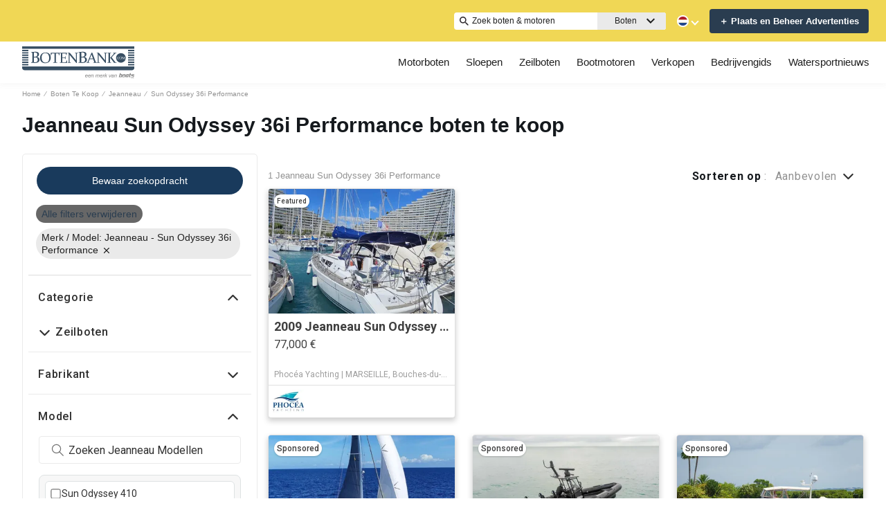

--- FILE ---
content_type: application/javascript
request_url: https://www.botenbank.nl/static/js/353.6c9e3d44.chunk.js
body_size: 61972
content:
(this.__LOADABLE_LOADED_CHUNKS__=this.__LOADABLE_LOADED_CHUNKS__||[]).push([[353],{944:function(e){e.exports=JSON.parse('{"app.additionalLeads.keepLooking":"Keep Looking","app.additionalLeads.leadModalSubtitle":"Related to this boat","app.additionalLeads.leadModalTitle":"Explore Similar Boats","app.additionalLeads.leadSuccessMessage":"Your request has been sent successfully. The seller will be in touch with you soon.","app.additionalLeads.messageSent":"We have sent your message directly to the seller.","app.additionalLeads.requestInfo":"Request Info","app.additionalLeads.requestSent":"Request sent","app.additionalLeads.sendAdditionalEmails":"Send Additional Emails Now","app.additionalLeads.similarBoats":"More Similar Boats","app.additionalLeads.thankYou":"Thank you.","app.additionalLeads.viewDetails":"View Details","app.alertMessage.boatUnavailable.description":"We are showing you a list of related boats instead.","app.alertMessage.boatUnavailable.title":"The boat you are searching for is no longer available.","app.alertMessage.linkExpired.description":"Please see the updated list of boats below..","app.alertMessage.linkExpired.title":"The link you clicked has expired.","app.alertMessage.similarBoatsForOEMs.description":"Here are a few listings we think you might like based on your search.","app.alertMessage.similarBoatsForOEMs.title":"It looks like we do not currently have any matching listings.","app.banner.download.close":"","app.banner.download.description":"Make your dream come true today","app.banner.download.open":"Open","app.banner.download.title":"{portal} App","app.blocks.classPage.seoArticle.category":"Boat Buying","app.blog.articlePageSEO.metaElements.title":"{title}","app.blog.categories.boating":"boating","app.blog.categories.buying":"buying","app.blog.categories.features":"features","app.blog.categories.lifestyle":"lifestyle","app.blog.categories.power":"power","app.blog.categories.reviews":"reviews","app.blog.categories.sail":"sail","app.blog.categories.selling":"selling","app.blog.categoriesDescription.boating":"Browse the latest news and advice","app.blog.categoriesDescription.buying":"Essential boat buyers guides","app.blog.categoriesDescription.lifestyle":"","app.blog.categoriesDescription.power":"","app.blog.categoriesDescription.reviews":"","app.blog.categoriesDescription.sail":"","app.blog.categoriesDescription.selling":"Let us help you sell your boat","app.blog.category":"Category","app.blog.categoryPageSEO.boating.h1":"Boating","app.blog.categoryPageSEO.boating.metaElements.description":"","app.blog.categoryPageSEO.boating.metaElements.title":"Boating | {portal}.com","app.blog.categoryPageSEO.buying.h1":"Buying","app.blog.categoryPageSEO.buying.metaElements.description":"","app.blog.categoryPageSEO.buying.metaElements.title":"Buying | {portal}.com","app.blog.categoryPageSEO.lifestyle.h1":"Lifestyle","app.blog.categoryPageSEO.lifestyle.metaElements.description":"","app.blog.categoryPageSEO.lifestyle.metaElements.title":"Lifestyle | {portal}.com","app.blog.categoryPageSEO.power.h1":"Power","app.blog.categoryPageSEO.power.metaElements.description":"","app.blog.categoryPageSEO.power.metaElements.title":"Power | {portal}.com","app.blog.categoryPageSEO.reviews.h1":"Reviews","app.blog.categoryPageSEO.reviews.metaElements.description":"","app.blog.categoryPageSEO.reviews.metaElements.title":"Reviews | {portal}.com","app.blog.categoryPageSEO.sail.h1":"Sail","app.blog.categoryPageSEO.sail.metaElements.description":"","app.blog.categoryPageSEO.sail.metaElements.title":"Sail | {portal}.com","app.blog.categoryPageSEO.selling.h1":"Selling","app.blog.categoryPageSEO.selling.metaElements.description":"","app.blog.categoryPageSEO.selling.metaElements.title":"Selling | {portal}.com","app.blog.home":"home","app.blog.homeHeading":"Luxury Yachts, Superyachts, Advice & Trends","app.blog.homePageSEO.h1":"Resources","app.blog.homePageSEO.metaElements.description":"","app.blog.homePageSEO.metaElements.title":"Resources | {portal}.com","app.blog.month01":"January","app.blog.month02":"February","app.blog.month03":"March","app.blog.month04":"April","app.blog.month05":"May","app.blog.month06":"June","app.blog.month07":"July","app.blog.month08":"August","app.blog.month09":"September","app.blog.month10":"October","app.blog.month11":"November","app.blog.month12":"December","app.blog.noArticlesFound":"No articles found","app.blog.page":"page","app.blog.publishedOn":"Published on","app.blog.readingTime":"{readingTime} min read","app.blog.relatedArticles":"Related Articles","app.blog.writtenBy":"Written by","app.boatDetails.SEO.metaElements.description":"Check out {model} of {year} built by the shipyard {make}. Find more information and images about the boat and contact the seller on {portal}.","app.boatDetails.SEO.metaElements.description.largeYacht":"View pictures & full details of {name}, a {class} built in {year} by {make} {model} and available for sale.","app.boatDetails.SEO.metaElements.description.largeYachtNoName":"View full details & pictures of a {make} {model} located in {location} with pictures & full details of this {class} built in {year} and available for sale.","app.boatDetails.SEO.metaElements.description.smallYacht":"View pictures & full details of {name}, a {class} built in {year} by {make} {model} and available for sale.","app.boatDetails.SEO.metaElements.description.smallYachtNoName":"View pictures & full details of a {class} built in {year} by {make} {model} and available for sale.","app.boatDetails.SEO.metaElements.title.length24m.boatName":"{boatName} {boatClass} {make} for sale","app.boatDetails.SEO.metaElements.title.length24m.false":"{year} {make} {model} {boatClass} for sale","app.boatDetails.SEO.metaElements.title.length24m.true":"{year} {boatClass} {make} for sale","app.boatDetails.SEO.metaElements.title.portalName":" | {portal}","app.boatDetails.SEO.metaElements.title.power":"{condition} {year} {make} {model}","app.boatDetails.SEO.metaElements.title.sail":"{condition} {year} {make} {model}","app.boatDetails.SEO.metaElements.title.subdivision":" - {subdivision}","app.boatDetails.SEO.metaElements.title.unpowered":"{condition} {year} {make} {model}","app.boatDetails.calculator":"Payment Calculator","app.boatDetails.description.conversationalCta.content":"Request more info","app.boatDetails.description.conversationalCta.title":"Curious about this boat?","app.boatDetails.details.capacity":"Capacity","app.boatDetails.details.class":"Class","app.boatDetails.details.engine":"Engine","app.boatDetails.details.fuel-type":"Fuel Type","app.boatDetails.details.hin":"HIN","app.boatDetails.details.hull-material":"Hull Material","app.boatDetails.details.hull-shape":"Hull Shape","app.boatDetails.details.hull-warranty":"Hull Warranty","app.boatDetails.details.length":"Length","app.boatDetails.details.location":"Location","app.boatDetails.details.make":"Make","app.boatDetails.details.model":"Model","app.boatDetails.details.year":"Year","app.boatDetails.features.additional-equipment":"Additional Equipment","app.boatDetails.features.conversationalCta.content":"Ask the seller","app.boatDetails.features.conversationalCta.prePopulatedText":"I recently viewed your listing on {portal} and I\'m interested in the features of this boat. Thank you.","app.boatDetails.features.conversationalCta.title":"Want more features?","app.boatDetails.features.electrical-equipment":"Electrical Equipment","app.boatDetails.features.electronics":"Electronics","app.boatDetails.features.inside-equipment":"Inside Equipment","app.boatDetails.features.outside-equipment":"Outside Equipment","app.boatDetails.features.rigging":"Rigging","app.boatDetails.features.sails":"Sails","app.boatDetails.friendlyFeatureName.additional-equipment":"Additional Equipment","app.boatDetails.friendlyFeatureName.air-compressor":"Air Compressor","app.boatDetails.friendlyFeatureName.air-conditioning":"Air Conditioning","app.boatDetails.friendlyFeatureName.ais":"AIS","app.boatDetails.friendlyFeatureName.asymmetric-spinnaker":"Asymmetric Spinnaker","app.boatDetails.friendlyFeatureName.autopilot":"Autopilot","app.boatDetails.friendlyFeatureName.battened-mainsail":"Battened Mainsail","app.boatDetails.friendlyFeatureName.battery-charger":"Battery Charger","app.boatDetails.friendlyFeatureName.beaching-legs":"Beaching Legs","app.boatDetails.friendlyFeatureName.bimini-top":"Bimini Top","app.boatDetails.friendlyFeatureName.bow-thruster":"Bow Thruster","app.boatDetails.friendlyFeatureName.camper-cover":"Camper Cover","app.boatDetails.friendlyFeatureName.cd-player":"CD Player","app.boatDetails.friendlyFeatureName.chemical-head":"Chemical Head","app.boatDetails.friendlyFeatureName.cinema":"Cinema","app.boatDetails.friendlyFeatureName.cockpit-cover":"Cockpit Cover","app.boatDetails.friendlyFeatureName.cockpit-cushions":"Cockpit Cushions","app.boatDetails.friendlyFeatureName.cockpit-shower":"Cockpit Shower","app.boatDetails.friendlyFeatureName.cockpit-speakers":"Cockpit Speakers","app.boatDetails.friendlyFeatureName.cockpit-table":"Cockpit Table","app.boatDetails.friendlyFeatureName.code-0":"Code 0","app.boatDetails.friendlyFeatureName.compass":"Compass","app.boatDetails.friendlyFeatureName.computer":"Computer","app.boatDetails.friendlyFeatureName.covers":"Covers","app.boatDetails.friendlyFeatureName.crane":"Crane","app.boatDetails.friendlyFeatureName.customContactInformation":"Contact Information","app.boatDetails.friendlyFeatureName.dance-floor":"Dance Floor","app.boatDetails.friendlyFeatureName.davits":"Davit(s)","app.boatDetails.friendlyFeatureName.deep-freezer":"Deep Freezer","app.boatDetails.friendlyFeatureName.depthsounder":"Depthsounder","app.boatDetails.friendlyFeatureName.dishwasher":"Dishwasher","app.boatDetails.friendlyFeatureName.dvd-player":"DVD Player","app.boatDetails.friendlyFeatureName.electric-bilge-pump":"Electric Bilge Pump","app.boatDetails.friendlyFeatureName.electric-head":"Electric Head","app.boatDetails.friendlyFeatureName.electric-winch":"Electric Winch","app.boatDetails.friendlyFeatureName.electrical-equipment":"Electrical Equipment","app.boatDetails.friendlyFeatureName.electronics":"Electronics","app.boatDetails.friendlyFeatureName.elevator":"Elevator","app.boatDetails.friendlyFeatureName.fin-stabilizer":"Fin Stabilizer","app.boatDetails.friendlyFeatureName.flat-screen-tv":"Flat Screen TV","app.boatDetails.friendlyFeatureName.fresh-water-maker":"Fresh Water Maker","app.boatDetails.friendlyFeatureName.fully-battened-mainsail":"Fully Battened Mainsail","app.boatDetails.friendlyFeatureName.furling-genoa":"Furling Genoa","app.boatDetails.friendlyFeatureName.furling-mainsail":"Furling Mainsail","app.boatDetails.friendlyFeatureName.gangway":"Gangway","app.boatDetails.friendlyFeatureName.garage":"Garage","app.boatDetails.friendlyFeatureName.generator":"Generator","app.boatDetails.friendlyFeatureName.gennaker-cruising-spinnaker":"Gennaker Cruising Spinnaker","app.boatDetails.friendlyFeatureName.genoa":"Genoa","app.boatDetails.friendlyFeatureName.genoa-cover":"Genoa Cover","app.boatDetails.friendlyFeatureName.gps":"GPS","app.boatDetails.friendlyFeatureName.gym":"Gym","app.boatDetails.friendlyFeatureName.gyroscopic-stabilizer":"Gyroscopic Stabilizer","app.boatDetails.friendlyFeatureName.hard-top":"Hard Top","app.boatDetails.friendlyFeatureName.heating":"Heating","app.boatDetails.friendlyFeatureName.heli-pad":"Helipad","app.boatDetails.friendlyFeatureName.hot-water":"Hot Water","app.boatDetails.friendlyFeatureName.hydraulic-bathing-platform":"Hydraulic Bathing Platform","app.boatDetails.friendlyFeatureName.hydraulic-gangway":"Hydraulic Gangway","app.boatDetails.friendlyFeatureName.hydraulic-swim-step":"Hydraulic Swim Step","app.boatDetails.friendlyFeatureName.hydraulic-winch":"Hydraulic Winch","app.boatDetails.friendlyFeatureName.inside-equipment":"Inside Equipment","app.boatDetails.friendlyFeatureName.inverter":"Inverter","app.boatDetails.friendlyFeatureName.jacuzzi":"Jacuzzi","app.boatDetails.friendlyFeatureName.launching-trailer":"Launching Trailer","app.boatDetails.friendlyFeatureName.lazy-bag":"Lazy Bag","app.boatDetails.friendlyFeatureName.lazyjacks":"Lazyjacks","app.boatDetails.friendlyFeatureName.liferaft":"Liferaft","app.boatDetails.friendlyFeatureName.log-speedometer":"Log-Speedometer","app.boatDetails.friendlyFeatureName.mainsail-cover":"Mainsail Cover","app.boatDetails.friendlyFeatureName.manual-bilge-pump":"Manual Bilge Pump","app.boatDetails.friendlyFeatureName.marine-head":"Marine Head","app.boatDetails.friendlyFeatureName.microwave-oven":"Microwave Oven","app.boatDetails.friendlyFeatureName.navigation-center":"Navigation Center","app.boatDetails.friendlyFeatureName.office":"Office","app.boatDetails.friendlyFeatureName.outboard-engine-brackets":"Outboard Engine Brackets","app.boatDetails.friendlyFeatureName.outriggers":"Outriggers","app.boatDetails.friendlyFeatureName.outside-equipment-extras":"Outside Equipment/Extras","app.boatDetails.friendlyFeatureName.oven":"Oven","app.boatDetails.friendlyFeatureName.plotter":"Plotter","app.boatDetails.friendlyFeatureName.pool":"Pool","app.boatDetails.friendlyFeatureName.power-poles":"Power Poles","app.boatDetails.friendlyFeatureName.pwc":"PWC","app.boatDetails.friendlyFeatureName.radar":"Radar","app.boatDetails.friendlyFeatureName.radar-detector":"Radar Detector","app.boatDetails.friendlyFeatureName.radar-reflector":"Radar Reflector","app.boatDetails.friendlyFeatureName.radio":"Radio","app.boatDetails.friendlyFeatureName.refrigerator":"Refrigerator","app.boatDetails.friendlyFeatureName.repeater":"Repeater(s)","app.boatDetails.friendlyFeatureName.rigging":"Rigging","app.boatDetails.friendlyFeatureName.road-trailer":"Road Trailer","app.boatDetails.friendlyFeatureName.sails":"Sails","app.boatDetails.friendlyFeatureName.sauna":"Sauna","app.boatDetails.friendlyFeatureName.scuba-equipment":"Scuba Equipment","app.boatDetails.friendlyFeatureName.sea-water-pump":"Sea Water Pump","app.boatDetails.friendlyFeatureName.shore-power-inlet":"Shore Power Inlet","app.boatDetails.friendlyFeatureName.solar-panel":"Solar Panel","app.boatDetails.friendlyFeatureName.solent":"Solent","app.boatDetails.friendlyFeatureName.spinnaker":"Spinnaker","app.boatDetails.friendlyFeatureName.spinnaker-pole":"Spinnaker Pole","app.boatDetails.friendlyFeatureName.spray-hood":"Spray Hood","app.boatDetails.friendlyFeatureName.staysail":"Staysail","app.boatDetails.friendlyFeatureName.steering-wheel":"Steering Wheel","app.boatDetails.friendlyFeatureName.stern-thruster":"Stern Thruster","app.boatDetails.friendlyFeatureName.storm-jib":"Storm Jib","app.boatDetails.friendlyFeatureName.surf-system":"Surf System","app.boatDetails.friendlyFeatureName.swimming-ladder":"Swimming Ladder","app.boatDetails.friendlyFeatureName.teak-cockpit":"Teak Cockpit","app.boatDetails.friendlyFeatureName.teak-sidedecks":"Teak Sidedecks","app.boatDetails.friendlyFeatureName.tender":"Tender","app.boatDetails.friendlyFeatureName.tiller":"Tiller","app.boatDetails.friendlyFeatureName.touch-&-go":"Touch & Go","app.boatDetails.friendlyFeatureName.touch-screen":"Touch Screen","app.boatDetails.friendlyFeatureName.trisail":"Trisail","app.boatDetails.friendlyFeatureName.tv-set":"TV Set","app.boatDetails.friendlyFeatureName.underwater-lights":"Underwater Lights","app.boatDetails.friendlyFeatureName.vcr":"VCR","app.boatDetails.friendlyFeatureName.vhf":"VHF","app.boatDetails.friendlyFeatureName.walk-around":"Walk Around","app.boatDetails.friendlyFeatureName.washing-machine":"Washing Machine","app.boatDetails.friendlyFeatureName.water-toys":"Water Toys","app.boatDetails.friendlyFeatureName.wheelchair-friendly":"Wheelchair Friendly","app.boatDetails.friendlyFeatureName.wi-fi":"Wi-Fi","app.boatDetails.friendlyFeatureName.wind-generator":"Wind Generator","app.boatDetails.friendlyFeatureName.wind-speed-and-direction":"Wind Speed and Direction","app.boatDetails.friendlyFeatureName.wine-cellar":"Wine Cellar","app.boatDetails.getPreQualified.label":"Get Pre-Qualified","app.boatDetails.hideForm":"Don\'t show this form again","app.boatDetails.loans":"Loans","app.boatDetails.localDelivery.label":"Local Delivery Available","app.boatDetails.measurements.accommodations":"Accommodations","app.boatDetails.measurements.alternatorOutput":"Alternator Output","app.boatDetails.measurements.beam":"Beam","app.boatDetails.measurements.bore":"Bore","app.boatDetails.measurements.cabin-headroom":"Cabin Headroom","app.boatDetails.measurements.cabins":"Cabins","app.boatDetails.measurements.conversationalCta.content":"Ask the seller","app.boatDetails.measurements.conversationalCta.prePopulatedText":"I recently viewed your listing on {portal} and I\'m interested in more specifications of this boat. Thank you.","app.boatDetails.measurements.conversationalCta.title":"Want more specs?","app.boatDetails.measurements.crew-cabins":"Crew Cabins","app.boatDetails.measurements.crew-heads":"Crew Heads","app.boatDetails.measurements.cruising-speed":"Cruising Speed","app.boatDetails.measurements.deadrise-at-transom":"Deadrise At Transom","app.boatDetails.measurements.dimensions":"Dimensions","app.boatDetails.measurements.displacement":"Displacement","app.boatDetails.measurements.double-berths":"Double Berths","app.boatDetails.measurements.dry-weight":"Dry Weight","app.boatDetails.measurements.electrical-circuit":"Electrical Circuit","app.boatDetails.measurements.freeboard":"Freeboard","app.boatDetails.measurements.fresh-water-tank":"Fresh Water Tank","app.boatDetails.measurements.fuel-tank":"Fuel Tank","app.boatDetails.measurements.gearRatio":"Gear Ratio","app.boatDetails.measurements.gross-tonnage":"Gross Tonnage","app.boatDetails.measurements.guest-cabins":"Guest Cabins","app.boatDetails.measurements.guest-heads":"Guest Heads","app.boatDetails.measurements.heads":"Heads","app.boatDetails.measurements.holding-tank":"Holding Tank","app.boatDetails.measurements.hull-material":"Hull Material","app.boatDetails.measurements.hull-shape":"Hull Shape","app.boatDetails.measurements.keel-type":"Keel Type","app.boatDetails.measurements.length-at-waterline":"Length at Waterline","app.boatDetails.measurements.length-on-deck":"Length on Deck","app.boatDetails.measurements.length-overall":"Length Overall","app.boatDetails.measurements.liferaft-capacity":"Liferaft Capacity","app.boatDetails.measurements.max-bridge-clearance":"Max Bridge Clearance","app.boatDetails.measurements.max-draft":"Max Draft","app.boatDetails.measurements.max-speed":"Max Speed","app.boatDetails.measurements.min-draft":"Min Draft","app.boatDetails.measurements.miscellaneous":"Miscellaneous","app.boatDetails.measurements.range":"Range","app.boatDetails.measurements.seating-capacity":"Seating Capacity","app.boatDetails.measurements.shaftLength":"Shaft Length","app.boatDetails.measurements.single-berths":"Single Berths","app.boatDetails.measurements.speed-distance":"Speed & Distance","app.boatDetails.measurements.stroke":"Stroke","app.boatDetails.measurements.tanks":"Tanks","app.boatDetails.measurements.twin-berths":"Twin Berths","app.boatDetails.measurements.voltage":"Voltage","app.boatDetails.measurements.weights":"Weights","app.boatDetails.measurements.windlass":"Windlass","app.boatDetails.meetTheSeller":"Meet the Seller","app.boatDetails.monthlyPrice.label":"month","app.boatDetails.moreDetails.conversationalCta.content":"Ask the seller","app.boatDetails.moreDetails.conversationalCta.title":"Need more details?","app.boatDetails.moreQuestions.conversationalCta.body.firstRow":"Get answers, schedule a visit to see the boat, or find a good time for a sea trial.","app.boatDetails.moreQuestions.conversationalCta.body.secondRow":"Take the next step and contact the seller.","app.boatDetails.moreQuestions.conversationalCta.linkText":"Contact the seller","app.boatDetails.moreQuestions.conversationalCta.prePopulatedText":"I recently viewed your listing on {portal} and I\'m interested in this boat. Please get in touch so we can discuss further, schedule a visit, or arrange a sea trial. Thank you.","app.boatDetails.moreQuestions.conversationalCta.title":"Still have a question?","app.boatDetails.notForSaleInLocalWaters":"Not for sale in local waters","app.boatDetails.plusYears":"{years}+ years","app.boatDetails.pricedrop.label":"Price Drop:","app.boatDetails.propulsion.configuration":"Configuration","app.boatDetails.propulsion.coolingSystem":"Cooling System","app.boatDetails.propulsion.drive-type":"Drive Type","app.boatDetails.propulsion.emissions":"Emissions","app.boatDetails.propulsion.engine":"Engine {number}","app.boatDetails.propulsion.engine-hours":"Engine Hours","app.boatDetails.propulsion.engine-make":"Engine Make","app.boatDetails.propulsion.engine-model":"Engine Model","app.boatDetails.propulsion.engine-type":"Engine Type","app.boatDetails.propulsion.engine-year":"Engine Year","app.boatDetails.propulsion.folding-propeller":"Folding Propeller","app.boatDetails.propulsion.fuel-type":"Fuel Type","app.boatDetails.propulsion.fuelInductionSystem":"Fuel Induction System","app.boatDetails.propulsion.ignitionSystem":"Ignition System","app.boatDetails.propulsion.location":"Location","app.boatDetails.propulsion.lubricationSystem":"Lubrication System","app.boatDetails.propulsion.numberCylinders":"Number of Cylinders","app.boatDetails.propulsion.power.hp":"{power}hp","app.boatDetails.propulsion.power.kW":"{power}kW","app.boatDetails.propulsion.propeller-material":"Propeller Material","app.boatDetails.propulsion.propeller-type":"Propeller Type","app.boatDetails.propulsion.rope-cutter":"Rope Cutter","app.boatDetails.propulsion.rpmMax":"Max RPM","app.boatDetails.propulsion.serialNumber":"Serial Number","app.boatDetails.propulsion.startingSystem":"Starting System","app.boatDetails.propulsion.steeringSystem":"Steering System","app.boatDetails.propulsion.stockNumber":"Stock Number","app.boatDetails.propulsion.total-power":"Total Power","app.boatDetails.propulsion.use":"Use","app.boatDetails.summary.engineHoursText":"hours","app.boatDetails.summary.linkText":"Customize","app.boatDetails.summary.paymentText":"Own this boat for ","app.boatDetails.summary.tooltipText":"Estimate include principle interest, taxes and insurance.","app.boatDetails.value.activities.day-cruising":"day cruising","app.boatDetails.value.activities.freshwater-fishing":"freshwater fishing","app.boatDetails.value.activities.other":"a variety of commercial and recreational boating activities","app.boatDetails.value.activities.overnight-cruising":"overnight cruising","app.boatDetails.value.activities.pwc":"jet skis","app.boatDetails.value.activities.sailing":"sailing","app.boatDetails.value.activities.saltwater-fishing":"saltwater fishing","app.boatDetails.value.activities.watersports":"watersports","app.boatDetails.value.configuration.inline":"Inline","app.boatDetails.value.configuration.rotary":"Rotary","app.boatDetails.value.drive-type.air-propeller":"Air Propeller","app.boatDetails.value.drive-type.direct":"Direct Drive","app.boatDetails.value.drive-type.jet":"Jet Drive","app.boatDetails.value.drive-type.other":"Other","app.boatDetails.value.drive-type.outboard":"Outboard","app.boatDetails.value.drive-type.pod":"Pod Drive","app.boatDetails.value.drive-type.sail":"Sail Drive","app.boatDetails.value.drive-type.stern":"Stern Drive","app.boatDetails.value.drive-type.surface":"Surface Drive","app.boatDetails.value.drive-type.v":"V-drive","app.boatDetails.value.electrical-circuit.110v":"110V","app.boatDetails.value.electrical-circuit.12v":"12V","app.boatDetails.value.electrical-circuit.220v":"220V","app.boatDetails.value.electrical-circuit.240v":"240V","app.boatDetails.value.electrical-circuit.24v":"24V","app.boatDetails.value.engine-location.port":"Port","app.boatDetails.value.engine-location.starboard":"Starboard","app.boatDetails.value.engine-type.electric":"Electric","app.boatDetails.value.engine-type.inboard":"Inboard","app.boatDetails.value.engine-type.inboard-outboard":"Inboard/Outboard","app.boatDetails.value.engine-type.other":"Other","app.boatDetails.value.engine-type.outboard":"Outboard","app.boatDetails.value.engine-type.outboard-2s":"Outboard-2S","app.boatDetails.value.engine-type.outboard-4s":"Outboard-4S","app.boatDetails.value.engine-type.v-drive":"V-Drive","app.boatDetails.value.fuel-type.diesel":"Diesel","app.boatDetails.value.fuel-type.electric":"Electric","app.boatDetails.value.fuel-type.gasoline":"Petrol","app.boatDetails.value.fuel-type.lpg":"LPG","app.boatDetails.value.fuel-type.other":"Other","app.boatDetails.value.hull-material.aluminum":"Aluminum","app.boatDetails.value.hull-material.composite":"Composite","app.boatDetails.value.hull-material.ferro-cement":"Ferro-Cement","app.boatDetails.value.hull-material.fiberglass":"Fiberglass","app.boatDetails.value.hull-material.hypalon":"Hypalon","app.boatDetails.value.hull-material.other":"Other","app.boatDetails.value.hull-material.pvc":"PVC","app.boatDetails.value.hull-material.roplene":"Roplene","app.boatDetails.value.hull-material.steel":"Steel","app.boatDetails.value.hull-material.wood":"Wood","app.boatDetails.value.hull-shape.catamaran":"Catamaran","app.boatDetails.value.hull-shape.deep-vee":"Deep Vee","app.boatDetails.value.hull-shape.displacement":"Displacement","app.boatDetails.value.hull-shape.flat":"Flat","app.boatDetails.value.hull-shape.foldable":"Foldable","app.boatDetails.value.hull-shape.hydrofoil":"Hydrofoil","app.boatDetails.value.hull-shape.modified-vee":"Modified Vee","app.boatDetails.value.hull-shape.monohull":"Monohull ","app.boatDetails.value.hull-shape.other":"Other","app.boatDetails.value.hull-shape.planing":"Planing","app.boatDetails.value.hull-shape.pontoon":"Pontoon","app.boatDetails.value.hull-shape.rib":"RIB","app.boatDetails.value.hull-shape.roll-up":"Roll-up","app.boatDetails.value.hull-shape.sea-v2":"Sea-V2(TM)","app.boatDetails.value.hull-shape.semi-displacement":"Semi-Displacement","app.boatDetails.value.hull-shape.trimaran":"Trimaran","app.boatDetails.value.hull-shape.tunnel":"Tunnel","app.boatDetails.value.keel-type.kt-bilge":"Bilge Keel","app.boatDetails.value.keel-type.kt-bulb":"Bulb Keel","app.boatDetails.value.keel-type.kt-canting-keel":"Canting Keel","app.boatDetails.value.keel-type.kt-centerboard":"Centerboard","app.boatDetails.value.keel-type.kt-fin":"Fin Keel","app.boatDetails.value.keel-type.kt-full":"Full Keel","app.boatDetails.value.keel-type.kt-lifting":"Lifting Keel","app.boatDetails.value.keel-type.kt-other":"Other","app.boatDetails.value.keel-type.kt-twin-keel":"Twin Keel","app.boatDetails.value.keel-type.kt-wing":"Winged Keel","app.boatDetails.value.more-details-section.accommodations":"Accommodations","app.boatDetails.value.more-details-section.additional-information":"Additional Information","app.boatDetails.value.more-details-section.dimensions":"Dimensions","app.boatDetails.value.more-details-section.disclaimer":"Disclaimer","app.boatDetails.value.more-details-section.engines":"Engines","app.boatDetails.value.more-details-section.galley":"Galley","app.boatDetails.value.more-details-section.tankage":"Tankage","app.boatDetails.value.propeller-material.allow":"Alloy","app.boatDetails.value.propeller-material.alloy":"Alloy","app.boatDetails.value.propeller-material.aluminum":"Aluminum","app.boatDetails.value.propeller-material.bronze":"Bronze","app.boatDetails.value.propeller-material.other":"Other","app.boatDetails.value.propeller-material.stainless-steel":"Stainless Steel","app.boatDetails.value.propeller-type.2-blade":"2 Blade","app.boatDetails.value.propeller-type.3-blade":"3 Blade","app.boatDetails.value.propeller-type.4-blade":"4 Blade","app.boatDetails.value.propeller-type.5-blade":"5 Blade","app.boatDetails.value.propeller-type.6-blade":"6 Blade","app.boatDetails.value.tank-material.aluminium":"Aluminum","app.boatDetails.value.tank-material.aluminum":"Aluminum","app.boatDetails.value.tank-material.grp":"GRP","app.boatDetails.value.tank-material.other":"Other","app.boatDetails.value.tank-material.plastic":"Plastic","app.boatDetails.value.tank-material.stainless-steel":"Stainless Steel","app.boatDetails.value.tank-material.steel":"Steel","app.boatDetails.value.use.both":"Both Fresh and Salt Water","app.boatDetails.value.use.fresh-water":"Fresh Water","app.boatDetails.value.use.salt-water":"Salt Water","app.boatDetails.value.windlass.electric-windlass":"Electric Windlass","app.boatDetails.value.windlass.hydraulic-windlass":"Hydraulic Windlass","app.boatDetails.value.windlass.manual-windlass":"Manual Windlass","app.boatDetails.verifiedBroker":"Verified Broker","app.boatDetails.warranty.lifetime":"Lifetime","app.boatDetails.warranty.months":"months","app.boatDetails.warranty.oneYear":"{years} year","app.boatDetails.warranty.years":"{years} years","app.boatLoans.SEO.metaElements.description":"YachtWorld partners with Trident Funding to provide yacht and boat loans and yacht refinancing. Use our loan calculator, get a quote, apply online.","app.boatLoans.SEO.metaElements.title":"Yacht & Boat Loans - YachtWorld","app.boatLoans.applyNowButton":"Apply Now","app.boatLoans.banner.perk1":"Low monthly payments","app.boatLoans.banner.perk2":"Competitive yacht loan rates","app.boatLoans.banner.perk3":"No payment for up to 60 days","app.boatLoans.banner.perk4":"New and used yacht loans","app.boatLoans.banner.perk5":"Partnering with Trident Funding","app.boatLoans.banner.rates.disclaimer":"*Estimated APR, or Annual Percentage Rate, is the annual cost of the loan, which includes other charges and fees. Actual rate and term can vary depending on credit history, collateral type, age of collateral, loan amount, loan term, loan to value, vessel registration type (LLC/Trust), state of residency and other criteria. Rates and terms may vary and are subject to change without notice.","app.boatLoans.banner.rates.title":"Yacht loan APRs* as low as","app.boatLoans.banner.title1":"YACHT LOANS UP","app.boatLoans.banner.title2":"TO {value}","app.boatLoans.bdpBoatLoansSection.applyNow":"Apply Now","app.boatLoans.bdpBoatLoansSection.callUs":"Call Us For Financing","app.boatLoans.bdpBoatLoansSection.faqs":"FAQs","app.boatLoans.bdpBoatLoansSection.poweredBy":"Powered by","app.boatLoans.bdpBoatLoansSection.rates":"Rates","app.boatLoans.bdpBoatLoansSection.reviews":"Reviews","app.boatLoans.bdpBoatLoansSection.title":"Yacht Loans","app.boatLoans.calculator.form.boatYear.label":"Boat Year","app.boatLoans.calculator.form.boatYear.placeholder":"Select Year","app.boatLoans.calculator.form.ficoScore.label":"FICO Score","app.boatLoans.calculator.form.ficoScore.placeholder":"Select Score","app.boatLoans.calculator.form.loanAmount.error":"* $10,000 - $10,000,000","app.boatLoans.calculator.form.loanAmount.label":"Loan Amount","app.boatLoans.calculator.form.loanAmount.placeholder":"Min. $10,000 - Max. $10,000,000","app.boatLoans.calculator.form.loanType.label":"Loan Type","app.boatLoans.calculator.form.loanType.new":"New","app.boatLoans.calculator.form.loanType.placeholder":"Select Type","app.boatLoans.calculator.form.loanType.refinance":"Refinance","app.boatLoans.calculator.form.loanType.used":"Used","app.boatLoans.calculator.results.contactUs":"call us","app.boatLoans.calculator.results.disclaimer":"Credit score can vary depending on the credit reporting agency. Payment example: A $76,000 loan for the purchase of a recreational use vessel for 20 years with a fixed rate of 5.49% would have an estimated APR of 5.49% and 240 payments of $522.37.","app.boatLoans.calculator.results.estimatedMonthlyPayment":"Estimated Monthly Payment","app.boatLoans.calculator.results.interestRate":"Interest rate*","app.boatLoans.calculator.results.loanAmount":"Loan Amount","app.boatLoans.calculator.results.moreInfo":"Please {phone} at {phoneToCall} for more information.","app.boatLoans.calculator.results.summary":"Summary","app.boatLoans.calculator.results.termLength":"Term Length","app.boatLoans.calculator.results.years":"Years","app.boatLoans.calculator.title":"Estimate Your Loan Rate","app.boatLoans.infoAccordion.question1.content":"There are few simple ways you can apply for yacht financing. We offer an {link1} or we invite you to contact one of our {link2}. The quickest way to get approved for a yacht loan is to complete an online application. Our team will be notified immediately once we receive your application, and we will begin the process of getting you approved and on the water!","app.boatLoans.infoAccordion.question1.link1":"online yacht loan application","app.boatLoans.infoAccordion.question1.link2":"Trident Funding locations","app.boatLoans.infoAccordion.question1.title":"How do I apply for yacht financing?","app.boatLoans.infoAccordion.question2.content":"Check out a {link} to see how much yacht you can afford. Affordability will be based on things like your income, credit score, debt-to-income ratio, purchase price of the yacht, loan term, and interest rate. When you see the estimated yacht loan monthly payment, remember that it doesn\u2019t include insurance, marina fees, docking or storage fees, maintenance, repairs, fuel, license, or crew costs. So, make sure there is room in your budget to allow for these extra expenses.","app.boatLoans.infoAccordion.question2.link":"yacht loan calculator","app.boatLoans.infoAccordion.question2.title":"How much yacht can I afford?","app.boatLoans.infoAccordion.question3.content":"When you apply for a yacht loan, have your tax returns and bank statements available to show your financial ability to repay. These materials will need to be submitted to speed up the review process. You\u2019ll also need to supply information about the yacht you\u2019d like to purchase, including make, model, year, length, etc.","app.boatLoans.infoAccordion.question3.title":"What information do I need to apply for a yacht loan?","app.boatLoans.infoAccordion.question4.content":"Customers use yacht loans for a number of reasons. They may not have enough cash to pay for the yacht in full or may not want to spend that much out of pocket. Yacht loans have a number of benefits in helping achieve your dream of yacht ownership. Some of the pros of using yacht loans include:","app.boatLoans.infoAccordion.question4.item1":"Less cash required upfront","app.boatLoans.infoAccordion.question4.item2":"No need to spend your savings or liquidate your stocks","app.boatLoans.infoAccordion.question4.item3":"Invest the money you would have used to purchase the yacht outright","app.boatLoans.infoAccordion.question4.item4":"Have more money available for repairs, maintenance, and other yacht-related costs","app.boatLoans.infoAccordion.question4.item5":"Plan your budget with fixed monthly payments","app.boatLoans.infoAccordion.question4.item6":"The lender ensures a smooth transaction and takes care of all the details for you","app.boatLoans.infoAccordion.question4.title":"Why should I finance my yacht?","app.boatLoans.infoAccordion.question5.content":"After you {link}, the Trident crew usually has a decision in 24-48 hours, often less.","app.boatLoans.infoAccordion.question5.link":"submit your online application","app.boatLoans.infoAccordion.question5.title":"How long does it take to get approved for my yacht loan?","app.boatLoans.monthlyPaymentTooltip.currencyCode":"US","app.boatLoans.monthlyPaymentTooltip.month":"month","app.boatLoans.monthlyPaymentTooltip.monthAbbreviation":"mo","app.boatLoans.monthlyPaymentTooltip.text":"Estimated monthly payment based on a { term }-month loan at { teaserRate }% APR.","app.boatLoans.whyTrident.info1.content":"As YachtWorld\'s preferred yacht financing partner, Trident Funding provides yacht financing and closing services to over 2,500 applicants annually.","app.boatLoans.whyTrident.info1.title":"#1 yacht lender in the U.S.","app.boatLoans.whyTrident.info2.content":"When you apply online for a yacht loan, we usually have a decision in 24-48 hours, so we can get you on the water fast!","app.boatLoans.whyTrident.info2.title":"Fast approvals","app.boatLoans.whyTrident.info3.content":"With a team of knowledgeable loan officers who come from yachting backgrounds, Trident is your partner for yacht loans.","app.boatLoans.whyTrident.info3.title":"Industry experts","app.boatLoans.whyTrident.info4.content":"With nearly 30 years in the marine financing industry, our customers trust our experienced crew to get them on the water in their dream yacht. Check our {link}!","app.boatLoans.whyTrident.info4.link":"customer reviews","app.boatLoans.whyTrident.info4.title":"Trusted by our customers","app.boatLoans.whyTrident.logo.altText":"YachtWorld and Trident Funding","app.boatLoans.whyTrident.title":"Our Preferred Yacht Financing Partner","app.boatLoansCalculator.faq.items.item1.text":"Affordability will be based on things like your income, credit score, debt-to-income ratio, purchase price of the boat, loan term, and interest rate. When you see the estimated yacht loan monthly payment, remember that it doesn\u2019t include insurance, marina fees, docking or storage fees, maintenance, repairs, fuel, license, or crew costs. So, make sure there is room in your budget to allow for these extra expenses.","app.boatLoansCalculator.faq.items.item1.title":"How much boat can I afford?","app.boatLoansCalculator.faq.items.item2.bullet1":"Make on-time payments to your creditors","app.boatLoansCalculator.faq.items.item2.bullet2":"Ask for credit limit increases on your credit cards but don\u2019t use the additional credit","app.boatLoansCalculator.faq.items.item2.bullet3":"Pay down your credit card balances so they\u2019re 25% or lower","app.boatLoansCalculator.faq.items.item2.bullet4":"Regularly check your credit report and dispute any errors","app.boatLoansCalculator.faq.items.item2.subTitle":"Some tips to raise your credit score include:","app.boatLoansCalculator.faq.items.item2.text":"There is no definitive minimum credit score required, but there are some banks that will consider applicants with scores in the 600 or 640 range. You will typically need a credit score of at least 600 to get approved for a boat loan. The higher your credit score, the lower your interest rate will be, which will save you money over the term of the loan. Additional credit limitations and requirements will typically be required for scores under 700. Use our boat loan calculator above to determine your estimated monthly payment based on your FICO credit score.","app.boatLoansCalculator.faq.items.item2.title":"What is the minimum credit score for a boat loan?","app.boatLoansCalculator.faq.items.item3.text":"Every borrower is different and their credit score and income will affect the boat payment. The interest rate, the boat term, and the purchase price of the boat will also affect the amount of the monthly payment. If you want to roughly estimate what your boat payment will be, calculate 1 to 1.5% of the value of the boat. For example, if you buy a boat worth $100,000, expect to pay between $1,000 and $1,500 per month. Keep in mind, this is just a rough estimate, and you can get a better idea of your monthly payment, by using a boat loan calculator.","app.boatLoansCalculator.faq.items.item3.title":"What is the average boat payment?","app.boatLoansCalculator.faq.items.item4.link":"submit your application","app.boatLoansCalculator.faq.items.item4.text":"After you { link } (online is fastest!) and your Trident Funding loan officer has all the required financial documents, they usually have a decision in 24-48 hours, often less.","app.boatLoansCalculator.faq.items.item4.title":"How long does it take to get approved for a loan?","app.boatLoansCalculator.faq.title":"Frequently Asked Questions","app.boatLoansCalculator.hero.description":"Ready to buy a yacht? Use our easy boat loan calculator to estimate your monthly payments or calculate your total loan amount.","app.boatLoansCalculator.hero.title":"Boat Loan Calculator for Yacht Financing","app.boatLoansCalculator.howAndWhat.item1.text":"This online calculator can estimate the monthly payments you will need to make based on the loan amount, interest rate, and loan term you select. By inputting these figures into the calculator, you can get an accurate estimate of your boat loan payments, which can help you plan your budget and determine how much boat you can afford. By taking advantage of this tool, you can make an informed decision about your yacht loan and ensure that you can comfortably afford your monthly payments.","app.boatLoansCalculator.howAndWhat.item1.title":"How Our Boat Loan Calculator Works","app.boatLoansCalculator.howAndWhat.item2.text":"Boat loan interest rates can vary widely depending on a variety of factors such as the borrower\'s credit history, the amount of the loan, the loan term, and the type and age of the boat being purchased. Current boat loan interest rates for well qualified borrowers start around { rate } and go up from there.","app.boatLoansCalculator.howAndWhat.item2.title":"What is the average boat loan interest rate?","app.boatLoansCalculator.meta.description":"Thinking about purchasing a new yacht? Enter your loan amount and terms into our calculator to estimate your monthly payment. Get your free estimate now!","app.boatLoansCalculator.meta.title":"Boat Loan Calculator for Yacht Financing","app.boatLoansCalculator.process.bullets.item1.text":"Are you planning to purchase a new or used yacht and need to determine your affordability? Utilize the boat loan calculator from YachtWorld to assess how much yacht you can afford. Simply enter the desired loan amount and loan terms to estimate your monthly payments or provide your preferred monthly payment to obtain the total loan amount you can afford.","app.boatLoansCalculator.process.bullets.item1.title":"Estimate Your Boat Loan Payment:","app.boatLoansCalculator.process.bullets.item2.link":"yacht loan application","app.boatLoansCalculator.process.bullets.item2.text":"Now that you are ready to proceed with your yacht purchase, it\'s time to submit your { link }! The process is simple - provide some information regarding the type of yacht you are interested in purchasing, along with relevant financial details, and we will connect you with a suitable marine lender. Our goal is to ensure that you secure the right yacht loan that meets your financial requirements and helps you make your dream of yacht ownership a reality.","app.boatLoansCalculator.process.bullets.item2.title":"Apply For a Loan:","app.boatLoansCalculator.process.bullets.item3.text":"Once you have successfully submitted your yacht loan application, the experienced team of loan officers at Trident Funding will take over. They will promptly begin reviewing your application and will provide a loan decision within 24-48 hours, or may request additional information if necessary. Once your yacht loan is approved and funded, you are one step closer to cruising on the open waters!","app.boatLoansCalculator.process.bullets.item3.title":"Get On the Water:","app.boatLoansCalculator.process.description":"Trident Funding is the preferred partner of YachtWorld for boat loans. They collaborate with leading marine lenders to provide you with the best yacht financing options that suit your lifestyle and financial plan. If you\u2019re ready to make an investment in a yacht, here\u2019s how yacht loans work:","app.boatLoansCalculator.process.logoAltText":"YachtWorld and Trident Funding Logos","app.boatLoansCalculator.process.title":"How Boat Loans Work","app.boatLoansLeads.getPreQualified.calculator.form.calculateButton":"Calculate","app.boatLoansLeads.getPreQualified.calculator.form.desiredMonthlyPayment":"Desired monthly payment","app.boatLoansLeads.getPreQualified.calculator.form.desiredMonthlyPaymentPlaceholder":"Enter monthly payment","app.boatLoansLeads.getPreQualified.calculator.form.downPayment":"Down Payment","app.boatLoansLeads.getPreQualified.calculator.form.downPaymentPlaceholder":"Enter Down Payment","app.boatLoansLeads.getPreQualified.calculator.form.interestRate":"Interest Rate (APR)","app.boatLoansLeads.getPreQualified.calculator.form.interestRatePlaceholder":"Enter interest rate","app.boatLoansLeads.getPreQualified.calculator.form.loanAmount":"Loan amount","app.boatLoansLeads.getPreQualified.calculator.form.loanTermMonths":"Loan term in months","app.boatLoansLeads.getPreQualified.calculator.form.loanTermMonthsPlaceholder":"Enter term in months","app.boatLoansLeads.getPreQualified.calculator.form.loanTermYears":"Loan term in years","app.boatLoansLeads.getPreQualified.calculator.form.loanTermYearsPlaceholder":"Loan term in years","app.boatLoansLeads.getPreQualified.calculator.form.missingRequiredField":"* Missing required field","app.boatLoansLeads.getPreQualified.calculator.form.purchasePrice":"Purchase Price","app.boatLoansLeads.getPreQualified.calculator.form.purchasePricePlaceholder":"Enter purchase price","app.boatLoansLeads.getPreQualified.calculator.main.monthlyPayment":"Monthly Payment","app.boatLoansLeads.getPreQualified.calculator.main.totalLoanAmount":"Total Loan Amount","app.boatLoansLeads.getPreQualified.calculator.result.applyNowButton":"Apply Now","app.boatLoansLeads.getPreQualified.calculator.result.disclaimerBDP":"Adjust the loan term, down payment amount and interest rate to see results based on the numbers you provide \u2013 and how any changes to those numbers may affect your payment.","app.boatLoansLeads.getPreQualified.calculator.result.getPreQualButton":"Get pre-Qualified","app.boatLoansLeads.getPreQualified.calculator.result.monthlyPayment":"Monthly Payment","app.boatLoansLeads.getPreQualified.calculator.result.or":"or","app.boatLoansLeads.getPreQualified.calculator.result.readyNextStep":"Ready for the next step?","app.boatLoansLeads.getPreQualified.calculator.result.totalLoanAmount":"Total Loan Amount","app.boatLoansLeads.getPreQualified.paymentCalculator.srpTitle":"Loan Calculator","app.boatLoansLeads.getPreQualified.paymentCalculator.title":"Payment Calculator","app.brandedOemSearch.brand.aboutTitle":"About {dealerName}","app.brandedOemSearch.brand.externalLinks.buildPrice":"Build & Price","app.brandedOemSearch.brand.externalLinks.customService":"Custom Service","app.brandedOemSearch.brand.externalLinks.helpMeChoose":"Help Me Choose","app.brandedOemSearch.brand.externalLinks.learnMore":"Learn More","app.brandedOemSearch.brand.externalLinks.maintenance":"Maintenance","app.brandedOemSearch.brand.externalLinks.news":"News","app.brandedOemSearch.brand.externalLinks.ownersManuals":"Owners Manuals","app.brandedOemSearch.brand.externalLinks.performanceTests":"Performance Tests","app.brandedOemSearch.brand.externalLinks.promotions":"Promotions","app.brandedOemSearch.brand.externalLinks.resources":"Resources","app.brandedOemSearch.brand.externalLinks.upcomingEvents":"Upcoming Events","app.brandedOemSearch.brand.externalLinks.warranty":"Warranty","app.brandedOemSearch.brand.informationTitle":"{dealerName} Information","app.brandedOemSearch.brand.learnMoreAbout":"Learn more about {dealerName}","app.brandedOemSearch.brand.seeListings":"See All New & Used Listings","app.brandedOemSearch.dealerContact.title":"Contact the Dealer","app.brandedOemSearch.manufacturerContact.back":"Back","app.brandedOemSearch.manufacturerContact.title":"Contact Manufacturer","app.brandedSearch.SEO.breadcrumbs":"{dealerName} - {dealerCity}","app.brandedSearch.SEO.metaElements.description":"Find a wide choice of new and used motor and / or sailing boats currently for sale at {dealerName} in {dealerCity}.","app.brandedSearch.SEO.metaElements.title":"{dealerName} in {dealerCity} | {portal}","app.brandedSearch.brandedButton":"View Models","app.carouselModal.close":"Close","app.components.Listing.AVAILABLE_SOON.cta":"Pre-Order","app.components.Listing.AVAILABLE_SOON.text":"Available Soon","app.components.Listing.CPYB":"Certified Professional Yacht Brokers (CPYB) meet high industry standards, strict CPYB criteria, and passed an extensive exam.","app.components.Listing.IN_STOCK.cta":"Contact Seller","app.components.Listing.IN_STOCK.text":"In-Stock","app.components.Listing.NEW_ARRIVAL.cta":"One-click Contact","app.components.Listing.NEW_ARRIVAL.text":"New Arrival","app.components.Listing.SALE_PENDING.cta":"Contact Seller","app.components.Listing.SALE_PENDING.text":"Sale Pending","app.components.activeListings":"Active Listings","app.components.brokerInformation":"Broker Information","app.components.brokerListings":"See My Listings","app.components.contactSalesRep":"Please contact {firstName} {lastName} at","app.components.description":"Description","app.components.details":"Details","app.components.features":"Features","app.components.immersiveTour":"Immersive Tour","app.components.marketsServed":"Markets Served","app.components.measurements":"Measurements","app.components.moreDetails":"More Details","app.components.moreFromDealer":"More From This Dealer","app.components.moreFromManufacturer":"More from this Manufacturer","app.components.propulsion":"Propulsion","app.components.services.finance":"Need Boat Finance?","app.components.services.financeYourBoat":"Finance your Boat","app.components.services.financeYourEngine":"Finance your Engine","app.components.services.insurance":"Need Boat Insurance?","app.components.services.transport":"Boat Transport","app.components.services.warranty":"Boat Warranty","app.components.servicesDetails":"Services","app.components.similarListings.city.paragraph1":"Wow! Boats in {city} have gone.","app.components.similarListings.city.paragraph2":"Find advertisements near your search.","app.components.similarListings.model.paragraph1":"Unfortunately, there are no more {make} {model} boats available.","app.components.similarListings.model.paragraph2":"Find similar listings for your search.","app.components.soldListings":"Sold Listings","app.components.specializingIn":"Specializing in","app.components.technicalSpecificationsOEMs.title":"{make} {model} specifications:","app.components.trustedPartner":"Trusted Partner","app.components.trustedPartnerYears":"{years}+ years","app.components.videoDetails":"Expert video reviews","app.components.viewAllListings":"View All Listings","app.components.viewDealerWebsite":"Visit Website","app.components.viewManufacturerWebsite":"Visit manufacturer website","app.contactForm.boatStorage":"Boat Storage","app.contactForm.close":"Close","app.contactForm.comment":"Comments","app.contactForm.comments":"Questions/Comments","app.contactForm.contactButton":"Contact the Seller","app.contactForm.country":"Country","app.contactForm.email":"Email","app.contactForm.firstName":"Name","app.contactForm.formError":"Please correct highlighted errors.","app.contactForm.fullName":"First & Last Name","app.contactForm.listedBy":"Listed by","app.contactForm.messageError":"You may have entered incorrect information or server is temporarily down. Please reload this page and try again later.","app.contactForm.messageErrorTitle":"Request cannot be completed","app.contactForm.messageSent":"We have sent your information directly to the seller.","app.contactForm.messageSentTitle":"Congratulations!","app.contactForm.phone":"Phone","app.contactForm.phoneOpt":"Phone (optional)","app.contactForm.prePopulatedText":"I\'m interested in getting more information about your {listingTitle}. Please contact me.","app.contactForm.prePopulatedText.brandedSRP":"I\'m interested in getting more information about {brandName}. Please contact me.","app.contactForm.selectCountry":"Select Country","app.contactForm.subjectLabel":"Subject","app.contactForm.subjectsMessage1":"I\'d like to know if the {yearMakeModel} you have listed on {portal} is still available.","app.contactForm.subjectsMessage2":"I\'d like to schedule an appointment to visit the {yearMakeModel} you have listed on {portal}.","app.contactForm.subjectsMessage3":"I\'d like to make an offer on the {yearMakeModel} you have listed on {portal}. Please let me know the next steps.","app.contactForm.subjectsMessage4":"I have a question about the {yearMakeModel} you have listed on {portal}. Could you provide more details on...","app.contactForm.subjectsOption1":"Check Availability","app.contactForm.subjectsOption2":"Schedule an appointment","app.contactForm.subjectsOption3":"Make an offer","app.contactForm.subjectsOption4":"Ask a Question","app.contactForm.title":"Contact the Seller","app.contactForm.yourEmail":"Your Email","app.contactForm.yourPhone":"Your Phone (Opt.)","app.contactGroup.call":"Call","app.contactGroup.callNow":"Call Now","app.contactGroup.callSellerNow":"Call {sellerName} now","app.contactGroup.contact":"Contact","app.contactGroup.offeredBy":"Offered By","app.contactGroup.phoneReveal":"View phone number","app.contactGroup.requestInformation":"Request Information","app.contactUs.description":"Email YachtWorld.com Today!","app.contactUs.form.clear":"Clear","app.contactUs.form.email":"E-mail","app.contactUs.form.invalidEmail":"Invalid email format","app.contactUs.form.message":"Please enter your message below","app.contactUs.form.name":"Name","app.contactUs.form.required":"Required","app.contactUs.form.send":"Send","app.contactUs.form.subject":"Subject","app.contactUs.title":"Send Us A Message","app.cookiesDisclaimer.accept":"Accept Cookies","app.cookiesDisclaimer.deny":"Deny","app.cookiesDisclaimer.disclaimer.p1":"This website stores cookies on your computer.","app.cookiesDisclaimer.disclaimer.p2":"These cookies are used to collect information about how you interact with our website and allow us to remember you.","app.cookiesDisclaimer.disclaimer.p3":"We use this information in order to improve and customize your browsing experience and for analytics and metrics about our visitors both on this website and other media.","app.cookiesDisclaimer.disclaimer.p4":"To find out more about the cookies we use, see our","app.cookiesDisclaimer.disclaimer.p5":".","app.cookiesDisclaimer.disclaimer.p6":"If you decline, your information won\u2019t be tracked when you visit this website.","app.cookiesDisclaimer.disclaimer.p7":"A single cookie will be used in your browser to remember your preference not to be tracked.","app.cookiesDisclaimer.disclaimer.policy":"Cookie Policy","app.countries.AD":"Andorra","app.countries.AE":"United Arab Emirates","app.countries.AF":"Afghanistan","app.countries.AG":"Antigua and Barbuda","app.countries.AI":"Anguilla","app.countries.AL":"Albania","app.countries.AM":"Armenia","app.countries.AN":"Netherlands Antilles","app.countries.AO":"Angola","app.countries.AQ":"Antarctica","app.countries.AR":"Argentina","app.countries.AS":"American Samoa","app.countries.AT":"Austria","app.countries.AU":"Australia","app.countries.AW":"Aruba","app.countries.AX":"\xc5land Islands","app.countries.AZ":"Azerbaijan","app.countries.BA":"Bosnia and Herzegovina","app.countries.BB":"Barbados","app.countries.BD":"Bangladesh","app.countries.BE":"Belgium","app.countries.BF":"Burkina Faso","app.countries.BG":"Bulgaria","app.countries.BH":"Bahrain","app.countries.BI":"Burundi","app.countries.BJ":"Benin","app.countries.BL":"Saint Barth\xe9lemy","app.countries.BM":"Bermuda","app.countries.BN":"Brunei","app.countries.BO":"Bolivia","app.countries.BQ":"Bonaire, Sint Eustatius and Saba","app.countries.BR":"Brazil","app.countries.BS":"Bahamas","app.countries.BT":"Bhutan","app.countries.BV":"Bouvet Island","app.countries.BW":"Botswana","app.countries.BY":"Belarus","app.countries.BZ":"Belize","app.countries.CA":"Canada","app.countries.CC":"Cocos Islands","app.countries.CD":"The Democratic Republic Of Congo","app.countries.CF":"Central African Republic","app.countries.CG":"Congo","app.countries.CH":"Switzerland","app.countries.CI":"C\xf4te d\'Ivoire","app.countries.CK":"Cook Islands","app.countries.CL":"Chile","app.countries.CM":"Cameroon","app.countries.CN":"China","app.countries.CO":"Colombia","app.countries.CR":"Costa Rica","app.countries.CU":"Cuba","app.countries.CV":"Cape Verde","app.countries.CW":"Cura\xe7ao","app.countries.CX":"Christmas Island","app.countries.CY":"Cyprus","app.countries.CZ":"Czech Republic","app.countries.DE":"Germany","app.countries.DJ":"Djibouti","app.countries.DK":"Denmark","app.countries.DM":"Dominica","app.countries.DO":"Dominican Republic","app.countries.DZ":"Algeria","app.countries.EC":"Ecuador","app.countries.EE":"Estonia","app.countries.EG":"Egypt","app.countries.EH":"Western Sahara","app.countries.ER":"Eritrea","app.countries.ES":"Spain","app.countries.ET":"Ethiopia","app.countries.FI":"Finland","app.countries.FJ":"Fiji","app.countries.FK":"Falkland Islands","app.countries.FM":"Micronesia","app.countries.FO":"Faroe Islands","app.countries.FR":"France","app.countries.GA":"Gabon","app.countries.GB":"United Kingdom","app.countries.GD":"Grenada","app.countries.GE":"Georgia","app.countries.GF":"French Guiana","app.countries.GG":"Guernsey","app.countries.GH":"Ghana","app.countries.GI":"Gibraltar","app.countries.GL":"Greenland","app.countries.GM":"Gambia","app.countries.GN":"Guinea","app.countries.GP":"Guadeloupe","app.countries.GQ":"Equatorial Guinea","app.countries.GR":"Greece","app.countries.GS":"South Georgia And The South Sandwich Islands","app.countries.GT":"Guatemala","app.countries.GU":"Guam","app.countries.GW":"Guinea-Bissau","app.countries.GY":"Guyana","app.countries.HK":"Hong Kong","app.countries.HM":"Heard Island And McDonald Islands","app.countries.HN":"Honduras","app.countries.HR":"Croatia","app.countries.HT":"Haiti","app.countries.HU":"Hungary","app.countries.ID":"Indonesia","app.countries.IE":"Ireland","app.countries.IL":"Israel","app.countries.IM":"Isle Of Man","app.countries.IN":"India","app.countries.IO":"British Indian Ocean Territory","app.countries.IQ":"Iraq","app.countries.IR":"Iran","app.countries.IS":"Iceland","app.countries.IT":"Italy","app.countries.JE":"Jersey","app.countries.JM":"Jamaica","app.countries.JO":"Jordan","app.countries.JP":"Japan","app.countries.KE":"Kenya","app.countries.KG":"Kyrgyzstan","app.countries.KH":"Cambodia","app.countries.KI":"Kiribati","app.countries.KM":"Comoros","app.countries.KN":"Saint Kitts And Nevis","app.countries.KP":"North Korea","app.countries.KR":"South Korea","app.countries.KW":"Kuwait","app.countries.KY":"Cayman Islands","app.countries.KZ":"Kazakhstan","app.countries.LA":"Laos","app.countries.LB":"Lebanon","app.countries.LC":"Saint Lucia","app.countries.LI":"Liechtenstein","app.countries.LK":"Sri Lanka","app.countries.LR":"Liberia","app.countries.LS":"Lesotho","app.countries.LT":"Lithuania","app.countries.LU":"Luxembourg","app.countries.LV":"Latvia","app.countries.LY":"Libya","app.countries.MA":"Morocco","app.countries.MC":"Monaco","app.countries.MD":"Moldova","app.countries.ME":"Montenegro","app.countries.MF":"Saint Martin","app.countries.MG":"Madagascar","app.countries.MH":"Marshall Islands","app.countries.MK":"Macedonia","app.countries.ML":"Mali","app.countries.MM":"Myanmar","app.countries.MN":"Mongolia","app.countries.MO":"Macao","app.countries.MP":"Northern Mariana Islands","app.countries.MQ":"Martinique","app.countries.MR":"Mauritania","app.countries.MS":"Montserrat","app.countries.MT":"Malta","app.countries.MU":"Mauritius","app.countries.MV":"Maldives","app.countries.MW":"Malawi","app.countries.MX":"Mexico","app.countries.MY":"Malaysia","app.countries.MZ":"Mozambique","app.countries.NA":"Namibia","app.countries.NC":"New Caledonia","app.countries.NE":"Niger","app.countries.NF":"Norfolk Island","app.countries.NG":"Nigeria","app.countries.NI":"Nicaragua","app.countries.NL":"Netherlands","app.countries.NO":"Norway","app.countries.NP":"Nepal","app.countries.NR":"Nauru","app.countries.NU":"Niue","app.countries.NZ":"New Zealand","app.countries.OM":"Oman","app.countries.PA":"Panama","app.countries.PE":"Peru","app.countries.PF":"French Polynesia","app.countries.PG":"Papua New Guinea","app.countries.PH":"Philippines","app.countries.PK":"Pakistan","app.countries.PL":"Poland","app.countries.PM":"Saint Pierre And Miquelon","app.countries.PN":"Pitcairn","app.countries.PR":"Puerto Rico","app.countries.PS":"Palestine","app.countries.PT":"Portugal","app.countries.PW":"Palau","app.countries.PY":"Paraguay","app.countries.QA":"Qatar","app.countries.RE":"Reunion","app.countries.RO":"Romania","app.countries.RS":"Serbia","app.countries.RW":"Rwanda","app.countries.SA":"Saudi Arabia","app.countries.SB":"Solomon Islands","app.countries.SC":"Seychelles","app.countries.SD":"Sudan","app.countries.SE":"Sweden","app.countries.SG":"Singapore","app.countries.SH":"Saint Helena","app.countries.SI":"Slovenia","app.countries.SJ":"Svalbard And Jan Mayen","app.countries.SK":"Slovakia","app.countries.SL":"Sierra Leone","app.countries.SM":"San Marino","app.countries.SN":"Senegal","app.countries.SO":"Somalia","app.countries.SR":"Suriname","app.countries.SS":"South Sudan","app.countries.ST":"Sao Tome And Principe","app.countries.SV":"El Salvador","app.countries.SX":"Sint Maarten (Dutch part)","app.countries.SY":"Syria","app.countries.SZ":"Swaziland","app.countries.TC":"Turks And Caicos Islands","app.countries.TD":"Chad","app.countries.TF":"French Southern Territories","app.countries.TG":"Togo","app.countries.TH":"Thailand","app.countries.TJ":"Tajikistan","app.countries.TK":"Tokelau","app.countries.TL":"Timor-Leste","app.countries.TM":"Turkmenistan","app.countries.TN":"Tunisia","app.countries.TO":"Tonga","app.countries.TR":"Turkey","app.countries.TT":"Trinidad and Tobago","app.countries.TV":"Tuvalu","app.countries.TW":"Taiwan","app.countries.TZ":"Tanzania","app.countries.UA":"Ukraine","app.countries.UG":"Uganda","app.countries.UK":"United Kingdom","app.countries.UM":"United States Minor Outlying Islands","app.countries.US":"United States","app.countries.UY":"Uruguay","app.countries.UZ":"Uzbekistan","app.countries.VA":"Vatican","app.countries.VC":"Saint Vincent And The Grenadines","app.countries.VE":"Venezuela","app.countries.VG":"British Virgin Islands","app.countries.VI":"U.S. Virgin Islands","app.countries.VN":"Vietnam","app.countries.VU":"Vanuatu","app.countries.WF":"Wallis And Futuna","app.countries.WS":"Samoa","app.countries.YE":"Yemen","app.countries.YT":"Mayotte","app.countries.ZA":"South Africa","app.countries.ZM":"Zambia","app.countries.ZW":"Zimbabwe","app.country.search":"Search for country","app.country.searchEmpty":"No results found","app.countryRegions.all":"All Regions","app.countryRegions.es.andalucia":"Andalusia","app.countryRegions.es.aragon":"Arag\xf3n","app.countryRegions.es.canarias":"Canary Islands","app.countryRegions.es.cantabria":"Cantabria","app.countryRegions.es.castilla-la-mancha":"Castile-La Mancha","app.countryRegions.es.castilla-y-leon":"Castile and Le\xf3n","app.countryRegions.es.cataluna":"Catalonia","app.countryRegions.es.ceuta":"Ceuta","app.countryRegions.es.comunidad-de-madrid":"Madrid","app.countryRegions.es.comunitat-valenciana":"Valencia","app.countryRegions.es.extremadura":"Extremadura","app.countryRegions.es.galicia":"Galicia","app.countryRegions.es.islas-baleares":"Balearic Islands","app.countryRegions.es.la-rioja":"La Rioja","app.countryRegions.es.melilla":"Melilla","app.countryRegions.es.navarra":"Navarre","app.countryRegions.es.pais-vasco":"Basque Country","app.countryRegions.es.principado-de-asturias":"Asturias","app.countryRegions.es.region-de-murcia":"Regi\xf3n de Murcia","app.countryRegions.fr.autres-regions":"autres r\xe9gions","app.countryRegions.fr.auvergne-rhone-alpes":"Auvergne Rh\xf4ne Alpes","app.countryRegions.fr.bourgogne-franche-comte":"Burgundy Franche Comt\xe9","app.countryRegions.fr.bretagne":"Brittany","app.countryRegions.fr.centre-val-de-loire":"Centre Val de Loire","app.countryRegions.fr.corse":"Corsica","app.countryRegions.fr.dom-tom":"Dom Tom","app.countryRegions.fr.etranger":"Etranger","app.countryRegions.fr.grand-est":"Grand Est","app.countryRegions.fr.hauts-de-france":"Hauts de France","app.countryRegions.fr.ile-de-france":"Paris Region","app.countryRegions.fr.nord-manche":"Nord Manche","app.countryRegions.fr.normandie":"Normandy","app.countryRegions.fr.nouvelle-aquitaine":"New Aquitaine","app.countryRegions.fr.occitanie":"Occitanie","app.countryRegions.fr.ouest":"ouest","app.countryRegions.fr.pays-de-la-loire":"Loire Region","app.countryRegions.fr.provence-alpes-cote-azur":"Provence Alpes C\xf4te Azur","app.countryRegions.fr.sud-mediterranee":"Sud Mediterranee","app.countryRegions.fr.sud-ouest":"Sud Ouest","app.countryRegions.gb.east-midlands":"East Midlands","app.countryRegions.gb.east-of-england":"East of England","app.countryRegions.gb.london":"London","app.countryRegions.gb.north-east":"North East","app.countryRegions.gb.north-west":"North West","app.countryRegions.gb.northern-ireland":"Northern Ireland","app.countryRegions.gb.scotland":"Scotland","app.countryRegions.gb.south-east":"South East","app.countryRegions.gb.south-west":"South West","app.countryRegions.gb.wales":"Wales","app.countryRegions.gb.west-midlands":"West Midlands","app.countryRegions.gb.yorkshire-and-the-humber":"Yorkshire and the Humber","app.countryRegions.it.abruzzo":"Abruzzo","app.countryRegions.it.basilicata":"Basilicata","app.countryRegions.it.calabria":"Calabria","app.countryRegions.it.campania":"Campania","app.countryRegions.it.emilia-romagna":"Emilia-Romagna","app.countryRegions.it.friuli-venezia-giulia":"Friuli-Venezia Giulia","app.countryRegions.it.lazio":"Lazio","app.countryRegions.it.liguria":"Liguria","app.countryRegions.it.lombardia":"Lombardy","app.countryRegions.it.marche":"Marche","app.countryRegions.it.molise":"Molise","app.countryRegions.it.piemonte":"Piedmont","app.countryRegions.it.puglia":"Apulia","app.countryRegions.it.sardegna":"Sardinia","app.countryRegions.it.sicilia":"Sicily","app.countryRegions.it.toscana":"Tuscany","app.countryRegions.it.trentino-alto-adige":"Trentino-South Tyrol","app.countryRegions.it.umbria":"Umbria","app.countryRegions.it.valle-d-aosta":"Aosta Valley","app.countryRegions.it.veneto":"Veneto","app.countryRegions.us.greatlakes":"Great Lakes","app.countryRegions.us.gulfcoast":"Gulf Coast","app.countryRegions.us.heartland":"Heartland","app.countryRegions.us.midatlantic":"Mid-Atlantic","app.countryRegions.us.midwest":"Midwest","app.countryRegions.us.northeast":"Northeast","app.countryRegions.us.pacificnorthwest":"Pacific Northwest","app.countryRegions.us.southeast":"Southeast","app.countryRegions.us.southwest":"Southwest","app.countryRegions.us.west":"West","app.countrySubdivision.AU-ACT":"Australian Capital Territory","app.countrySubdivision.AU-NSW":"New South Wales","app.countrySubdivision.AU-NT":"Northern Territory","app.countrySubdivision.AU-QLD":"Queensland","app.countrySubdivision.AU-SA":"South Australia","app.countrySubdivision.AU-TAS":"Tasmania","app.countrySubdivision.AU-VIC":"Victoria","app.countrySubdivision.AU-WA":"Western Australia","app.countrySubdivision.CA-AB":"Alberta","app.countrySubdivision.CA-BC":"British Columbia","app.countrySubdivision.CA-MB":"Manitoba","app.countrySubdivision.CA-NB":"New Brunswick","app.countrySubdivision.CA-NL":"Newfoundland and Labrador","app.countrySubdivision.CA-NS":"Nova Scotia","app.countrySubdivision.CA-NT":"Northwest Territories","app.countrySubdivision.CA-NU":"Nunavut","app.countrySubdivision.CA-ON":"Ontario","app.countrySubdivision.CA-PE":"Prince Edward Island","app.countrySubdivision.CA-QC":"Quebec","app.countrySubdivision.CA-SK":"Saskatchewan","app.countrySubdivision.CA-YT":"Yukon","app.countrySubdivision.DE-BB":"Brandenburg","app.countrySubdivision.DE-BE":"Berlin","app.countrySubdivision.DE-BW":"Baden-W\xfcrttemberg","app.countrySubdivision.DE-BY":"Bavaria","app.countrySubdivision.DE-HB":"Bremen","app.countrySubdivision.DE-HE":"Hesse","app.countrySubdivision.DE-HH":"Hamburg","app.countrySubdivision.DE-MV":"Mecklenburg-Western Pomerania","app.countrySubdivision.DE-NI":"Lower Saxony","app.countrySubdivision.DE-NW":"North Rhine-Westphalia","app.countrySubdivision.DE-RP":"Rhineland-Palatinate","app.countrySubdivision.DE-SH":"Schleswig-Holstein","app.countrySubdivision.DE-SL":"Saarland","app.countrySubdivision.DE-SN":"Saxony","app.countrySubdivision.DE-ST":"Saxony-Anhalt","app.countrySubdivision.DE-TH":"Thuringia","app.countrySubdivision.ES-A":"Alicante","app.countrySubdivision.ES-AB":"Albacete","app.countrySubdivision.ES-AL":"Almer\xeda","app.countrySubdivision.ES-AV":"\xc1vila","app.countrySubdivision.ES-B":"Barcelona","app.countrySubdivision.ES-BA":"Badajoz","app.countrySubdivision.ES-BI":"Bizkaia","app.countrySubdivision.ES-BU":"Burgos","app.countrySubdivision.ES-C":"A Coru\xf1a","app.countrySubdivision.ES-CA":"C\xe1diz","app.countrySubdivision.ES-CC":"C\xe1ceres","app.countrySubdivision.ES-CE":"Ceuta","app.countrySubdivision.ES-CO":"C\xf3rdoba","app.countrySubdivision.ES-CR":"Ciudad Real","app.countrySubdivision.ES-CS":"Castell\xf3n","app.countrySubdivision.ES-CU":"Cuenca","app.countrySubdivision.ES-GC":"Las Palmas","app.countrySubdivision.ES-GI":"Girona","app.countrySubdivision.ES-GR":"Granada","app.countrySubdivision.ES-GU":"Guadalajara","app.countrySubdivision.ES-H":"Huelva","app.countrySubdivision.ES-HU":"Huesca","app.countrySubdivision.ES-J":"Ja\xe9n","app.countrySubdivision.ES-L":"Lleida","app.countrySubdivision.ES-LE":"Le\xf3n","app.countrySubdivision.ES-LO":"La Rioja","app.countrySubdivision.ES-LU":"Lugo","app.countrySubdivision.ES-M":"Madrid","app.countrySubdivision.ES-MA":"M\xe1laga","app.countrySubdivision.ES-ML":"Melilla","app.countrySubdivision.ES-MU":"Murcia","app.countrySubdivision.ES-NA":"Navarra","app.countrySubdivision.ES-O":"Asturias","app.countrySubdivision.ES-OR":"Ourense","app.countrySubdivision.ES-P":"Palencia","app.countrySubdivision.ES-PM":"Islas Baleares","app.countrySubdivision.ES-PO":"Pontevedra","app.countrySubdivision.ES-S":"Cantabria","app.countrySubdivision.ES-SA":"Salamanca","app.countrySubdivision.ES-SE":"Sevilla","app.countrySubdivision.ES-SG":"Segovia","app.countrySubdivision.ES-SO":"Soria","app.countrySubdivision.ES-SS":"Gipuzkoa","app.countrySubdivision.ES-T":"Tarragona","app.countrySubdivision.ES-TE":"Teruel","app.countrySubdivision.ES-TF":"Santa Cruz de Tenerife","app.countrySubdivision.ES-TO":"Toledo","app.countrySubdivision.ES-V":"Valencia","app.countrySubdivision.ES-VA":"Valladolid","app.countrySubdivision.ES-VI":"\xc1lava","app.countrySubdivision.ES-Z":"Zaragoza","app.countrySubdivision.ES-ZA":"Zamora","app.countrySubdivision.FR-01":"01 - Ain","app.countrySubdivision.FR-02":"02 - Aisne","app.countrySubdivision.FR-03":"03 - Allier","app.countrySubdivision.FR-04":"04 - Alpes-de-Haute-Provence","app.countrySubdivision.FR-05":"05 - Hautes-Alpes","app.countrySubdivision.FR-06":"06 - Alpes-Maritimes","app.countrySubdivision.FR-07":"07 - Ard\xe8che","app.countrySubdivision.FR-08":"08 - Ardennes","app.countrySubdivision.FR-09":"09 - Ari\xe8ge","app.countrySubdivision.FR-10":"10 - Aube","app.countrySubdivision.FR-11":"11 - Aude","app.countrySubdivision.FR-12":"12 - Aveyron","app.countrySubdivision.FR-13":"13 - Bouches-du-Rh\xf4ne","app.countrySubdivision.FR-14":"14 - Calvados","app.countrySubdivision.FR-15":"15 - Cantal","app.countrySubdivision.FR-16":"16 - Charente","app.countrySubdivision.FR-17":"17 - Charente-Maritime","app.countrySubdivision.FR-18":"18 - Cher","app.countrySubdivision.FR-19":"19 - Corr\xe8ze","app.countrySubdivision.FR-20":"20 - Corse","app.countrySubdivision.FR-21":"21 - C\xf4te-d\'Or","app.countrySubdivision.FR-22":"22 - C\xf4tes-d\'Armor","app.countrySubdivision.FR-23":"23 - Creuse","app.countrySubdivision.FR-24":"24 - Dordogne","app.countrySubdivision.FR-25":"25 - Doubs","app.countrySubdivision.FR-26":"26 - Dr\xf4me","app.countrySubdivision.FR-27":"27 - Eure","app.countrySubdivision.FR-28":"28 - Eure-et-Loir","app.countrySubdivision.FR-29":"29 - Finist\xe8re","app.countrySubdivision.FR-30":"30 - Gard","app.countrySubdivision.FR-31":"31 - Haute-Garonne","app.countrySubdivision.FR-32":"32 - Gers","app.countrySubdivision.FR-33":"33 - Gironde","app.countrySubdivision.FR-34":"34 - H\xe9rault","app.countrySubdivision.FR-35":"35 - Ille-et-Vilaine","app.countrySubdivision.FR-36":"36 - Indre","app.countrySubdivision.FR-37":"37 - Indre-et-Loire","app.countrySubdivision.FR-38":"38 - Is\xe8re","app.countrySubdivision.FR-39":"39 - Jura","app.countrySubdivision.FR-40":"40 - Landes","app.countrySubdivision.FR-41":"41 - Loir-et-Cher","app.countrySubdivision.FR-42":"42 - Loire","app.countrySubdivision.FR-43":"43 - Haute-Loire","app.countrySubdivision.FR-44":"44 - Loire-Atlantique","app.countrySubdivision.FR-45":"45 - Loiret","app.countrySubdivision.FR-46":"46 - Lot","app.countrySubdivision.FR-47":"47 - Lot-et-Garonne","app.countrySubdivision.FR-48":"48 - Loz\xe8re","app.countrySubdivision.FR-49":"49 - Maine-et-Loire","app.countrySubdivision.FR-50":"50 - Manche","app.countrySubdivision.FR-51":"51 - Marne","app.countrySubdivision.FR-52":"52 - Haute-Marne","app.countrySubdivision.FR-53":"53 - Mayenne","app.countrySubdivision.FR-54":"54 - Meurthe-et-Moselle","app.countrySubdivision.FR-55":"55 - Meuse","app.countrySubdivision.FR-56":"56 - Morbihan","app.countrySubdivision.FR-57":"57 - Moselle","app.countrySubdivision.FR-58":"58 - Ni\xe8vre","app.countrySubdivision.FR-59":"59 - Nord","app.countrySubdivision.FR-60":"60 - Oise","app.countrySubdivision.FR-61":"61 - Orne","app.countrySubdivision.FR-62":"62 - Pas-de-Calais","app.countrySubdivision.FR-63":"63 - Puy-de-D\xf4me","app.countrySubdivision.FR-64":"64 - Pyr\xe9n\xe9es-Atlantiques","app.countrySubdivision.FR-65":"65 - Hautes-Pyr\xe9n\xe9es","app.countrySubdivision.FR-66":"66 - Pyr\xe9n\xe9es-Orientales","app.countrySubdivision.FR-67":"67 - Bas-Rhin","app.countrySubdivision.FR-68":"68 - Haut-Rhin","app.countrySubdivision.FR-69":"69 - Rh\xf4ne","app.countrySubdivision.FR-70":"70 - Haute-Sa\xf4ne","app.countrySubdivision.FR-71":"71 - Sa\xf4ne-et-Loire","app.countrySubdivision.FR-72":"72 - Sarthe","app.countrySubdivision.FR-73":"73 - Savoie","app.countrySubdivision.FR-74":"74 - Haute-Savoie","app.countrySubdivision.FR-75":"75 - Paris","app.countrySubdivision.FR-76":"76 - Seine-Maritime","app.countrySubdivision.FR-77":"77 - Seine-et-Marne","app.countrySubdivision.FR-78":"78 - Yvelines","app.countrySubdivision.FR-79":"79 - Deux-S\xe8vres","app.countrySubdivision.FR-80":"80 - Somme","app.countrySubdivision.FR-81":"81 - Tarn","app.countrySubdivision.FR-82":"82 - Tarn-et-Garonne","app.countrySubdivision.FR-83":"83 - Var","app.countrySubdivision.FR-84":"84 - Vaucluse","app.countrySubdivision.FR-85":"85 - Vend\xe9e","app.countrySubdivision.FR-86":"86 - Vienne","app.countrySubdivision.FR-87":"87 - Haute-Vienne","app.countrySubdivision.FR-88":"88 - Vosges","app.countrySubdivision.FR-89":"89 - Yonne","app.countrySubdivision.FR-90":"90 - Territoire-de-Belfort","app.countrySubdivision.FR-91":"91 - Essonne","app.countrySubdivision.FR-92":"92 - Hauts-de-Seine","app.countrySubdivision.FR-93":"93 - Seine-Saint-Denis","app.countrySubdivision.FR-94":"94 - Val-de-Marne","app.countrySubdivision.FR-95":"95 - Val-d\'Oise","app.countrySubdivision.GB-E00":"England","app.countrySubdivision.GB-E01":"Avon","app.countrySubdivision.GB-E02":"Bedfordshire","app.countrySubdivision.GB-E03":"Berkshire","app.countrySubdivision.GB-E031":"Bristol","app.countrySubdivision.GB-E04":"Buckinghamshire","app.countrySubdivision.GB-E05":"Cambridgeshire","app.countrySubdivision.GB-E06":"Cheshire","app.countrySubdivision.GB-E07":"Cornwall","app.countrySubdivision.GB-E08":"County Durham","app.countrySubdivision.GB-E09":"Cumbria","app.countrySubdivision.GB-E10":"Derbyshire","app.countrySubdivision.GB-E11":"Devon","app.countrySubdivision.GB-E12":"Dorset","app.countrySubdivision.GB-E13":"East Riding of Yorkshire","app.countrySubdivision.GB-E14":"East Sussex","app.countrySubdivision.GB-E15":"Essex","app.countrySubdivision.GB-E16":"Gloucestershire","app.countrySubdivision.GB-E17":"Greater London","app.countrySubdivision.GB-E18":"Greater Manchester","app.countrySubdivision.GB-E19":"Hampshire","app.countrySubdivision.GB-E20":"Herefordshire","app.countrySubdivision.GB-E201":"Hertfordshire","app.countrySubdivision.GB-E21":"Isle of Wight","app.countrySubdivision.GB-E22":"Kent","app.countrySubdivision.GB-E23":"Lancashire","app.countrySubdivision.GB-E24":"Leicestershire","app.countrySubdivision.GB-E25":"Lincolnshire","app.countrySubdivision.GB-E26":"Merseyside","app.countrySubdivision.GB-E27":"Norfolk","app.countrySubdivision.GB-E28":"North Yorkshire","app.countrySubdivision.GB-E29":"Northamptonshire","app.countrySubdivision.GB-E30":"Northumberland","app.countrySubdivision.GB-E31":"Nottinghamshire","app.countrySubdivision.GB-E32":"Oxfordshire","app.countrySubdivision.GB-E33":"Shropshire","app.countrySubdivision.GB-E34":"Somerset","app.countrySubdivision.GB-E35":"South Yorkshire","app.countrySubdivision.GB-E36":"Staffordshire","app.countrySubdivision.GB-E37":"Suffolk","app.countrySubdivision.GB-E38":"Surrey","app.countrySubdivision.GB-E39":"Tyne and Wear","app.countrySubdivision.GB-E40":"Warwickshire","app.countrySubdivision.GB-E41":"West Midlands","app.countrySubdivision.GB-E42":"West Sussex","app.countrySubdivision.GB-E43":"West Yorkshire","app.countrySubdivision.GB-E44":"Wiltshire","app.countrySubdivision.GB-E45":"Worcestershire","app.countrySubdivision.GB-N00":"Northern Ireland","app.countrySubdivision.GB-N01":"County Antrim","app.countrySubdivision.GB-N011":"Antrim and Newtownabbey","app.countrySubdivision.GB-N012":"Ards and North Down","app.countrySubdivision.GB-N02":"Armagh, Banbridge and Craigavon","app.countrySubdivision.GB-N021":"Belfast","app.countrySubdivision.GB-N03":"County Down","app.countrySubdivision.GB-N04":"Fermanagh and Omagh","app.countrySubdivision.GB-N041":"Lisburn and Castlereagh","app.countrySubdivision.GB-N042":"Mid and East Antrim","app.countrySubdivision.GB-N05":"Causeway Coast and Glens","app.countrySubdivision.GB-N051":"Derry and Strabane","app.countrySubdivision.GB-N06":"Mid Ulster","app.countrySubdivision.GB-N07":"Newry, Mourne and Down","app.countrySubdivision.GB-N08":"Rutland","app.countrySubdivision.GB-S00":"Scotland","app.countrySubdivision.GB-S01":"Aberdeen City","app.countrySubdivision.GB-S02":"Aberdeenshire","app.countrySubdivision.GB-S03":"Angus","app.countrySubdivision.GB-S04":"Argyll and Bute","app.countrySubdivision.GB-S05":"East Ayrshire","app.countrySubdivision.GB-S06":"North Ayrshire","app.countrySubdivision.GB-S07":"South Ayrshire","app.countrySubdivision.GB-S08":"Clackmannanshire","app.countrySubdivision.GB-S09":"Dumfries and Galloway","app.countrySubdivision.GB-S10":"East Dunbartonshire","app.countrySubdivision.GB-S11":"West Dunbartonshire","app.countrySubdivision.GB-S12":"Dundee City","app.countrySubdivision.GB-S13":"City of Edinburgh","app.countrySubdivision.GB-S14":"Falkirk","app.countrySubdivision.GB-S141":"Fife","app.countrySubdivision.GB-S15":"Glasgow City","app.countrySubdivision.GB-S16":"Highland","app.countrySubdivision.GB-S17":"Inverclyde","app.countrySubdivision.GB-S18":"North Lanarkshire","app.countrySubdivision.GB-S19":"South Lanarkshire","app.countrySubdivision.GB-S20":"East Lothian","app.countrySubdivision.GB-S21":"West Lothian","app.countrySubdivision.GB-S22":"Midlothian","app.countrySubdivision.GB-S23":"Moray","app.countrySubdivision.GB-S24":"Orkney Islands","app.countrySubdivision.GB-S25":"Perth and Kinross","app.countrySubdivision.GB-S26":"Renfrewshire","app.countrySubdivision.GB-S27":"East Renfrewshire","app.countrySubdivision.GB-S28":"Scottish Borders","app.countrySubdivision.GB-S29":"Shetland Islands","app.countrySubdivision.GB-S30":"Stirling","app.countrySubdivision.GB-S31":"Western Isles (Eilean Siar)","app.countrySubdivision.GB-W00":"Wales","app.countrySubdivision.GB-W01":"Blaenau Gwent","app.countrySubdivision.GB-W02":"Bridgend (Pen-y-bont ar Ogwr)","app.countrySubdivision.GB-W03":"Caerphilly (Caerffili)","app.countrySubdivision.GB-W04":"Cardiff (Caerdydd)","app.countrySubdivision.GB-W05":"Carmarthenshire (Sir Gaerfyrddin)","app.countrySubdivision.GB-W06":"Ceredigion (Sir Ceredigion)","app.countrySubdivision.GB-W07":"Conwy","app.countrySubdivision.GB-W08":"Denbighshire (Sir Ddinbych)","app.countrySubdivision.GB-W09":"Flintshire (Sir y Fflint)","app.countrySubdivision.GB-W10":"Gwynedd","app.countrySubdivision.GB-W11":"Isle of Anglesey (Sir Ynys Mon)","app.countrySubdivision.GB-W12":"Merthyr Tydfil (Merthyr Tudful)","app.countrySubdivision.GB-W13":"Monmouthshire (Sir Fynwy)","app.countrySubdivision.GB-W14":"Newport (Casnewydd)","app.countrySubdivision.GB-W15":"Neath Port Talbot (Castell-nedd Port Talbot)","app.countrySubdivision.GB-W16":"Rhondda Cynon Taf","app.countrySubdivision.GB-W17":"Pembrokeshire (Sir Benfro)","app.countrySubdivision.GB-W18":"Powys","app.countrySubdivision.GB-W19":"Swansea (Abertawe)","app.countrySubdivision.GB-W20":"Torfaen (Tor-faen)","app.countrySubdivision.GB-W21":"Vale of Glamorgan (Bro Morgannwg)","app.countrySubdivision.GB-W22":"Wrexham (Wrecsam)","app.countrySubdivision.IT-AG":"Agrigento","app.countrySubdivision.IT-AL":"Alessandria","app.countrySubdivision.IT-AN":"Ancona","app.countrySubdivision.IT-AO":"Aosta","app.countrySubdivision.IT-AP":"Ascoli Piceno","app.countrySubdivision.IT-AQ":"L\'Aquila","app.countrySubdivision.IT-AR":"Arezzo","app.countrySubdivision.IT-AT":"Asti","app.countrySubdivision.IT-AV":"Avellino","app.countrySubdivision.IT-BA":"Bari","app.countrySubdivision.IT-BG":"Bergamo","app.countrySubdivision.IT-BI":"Biella","app.countrySubdivision.IT-BL":"Belluno","app.countrySubdivision.IT-BN":"Benevento","app.countrySubdivision.IT-BO":"Bologna","app.countrySubdivision.IT-BR":"Brindisi","app.countrySubdivision.IT-BS":"Brescia","app.countrySubdivision.IT-BT":"Barletta-Andria-Trani","app.countrySubdivision.IT-BZ":"Bolzano","app.countrySubdivision.IT-CA":"Cagliari","app.countrySubdivision.IT-CB":"Campobasso","app.countrySubdivision.IT-CE":"Caserta","app.countrySubdivision.IT-CH":"Chieti","app.countrySubdivision.IT-CL":"Caltanissetta","app.countrySubdivision.IT-CN":"Cuneo","app.countrySubdivision.IT-CO":"Como","app.countrySubdivision.IT-CR":"Cremona","app.countrySubdivision.IT-CS":"Cosenza","app.countrySubdivision.IT-CT":"Catania","app.countrySubdivision.IT-CZ":"Catanzaro","app.countrySubdivision.IT-EN":"Enna","app.countrySubdivision.IT-FC":"Forl\xec-Cesena","app.countrySubdivision.IT-FE":"Ferrara","app.countrySubdivision.IT-FG":"Foggia","app.countrySubdivision.IT-FI":"Firenze","app.countrySubdivision.IT-FM":"Fermo","app.countrySubdivision.IT-FR":"Frosinone","app.countrySubdivision.IT-GE":"Genova","app.countrySubdivision.IT-GO":"Gorizia","app.countrySubdivision.IT-GR":"Grosseto","app.countrySubdivision.IT-IM":"Imperia","app.countrySubdivision.IT-IS":"Isernia","app.countrySubdivision.IT-KR":"Crotone","app.countrySubdivision.IT-LC":"Lecco","app.countrySubdivision.IT-LE":"Lecce","app.countrySubdivision.IT-LI":"Livorno","app.countrySubdivision.IT-LO":"Lodi","app.countrySubdivision.IT-LT":"Latina","app.countrySubdivision.IT-LU":"Lucca","app.countrySubdivision.IT-MB":"Monza e Brianza","app.countrySubdivision.IT-MC":"Macerata","app.countrySubdivision.IT-ME":"Messina","app.countrySubdivision.IT-MI":"Milano","app.countrySubdivision.IT-MN":"Mantova","app.countrySubdivision.IT-MO":"Modena","app.countrySubdivision.IT-MS":"Massa-Carrara","app.countrySubdivision.IT-MT":"Matera","app.countrySubdivision.IT-NA":"Napoli","app.countrySubdivision.IT-NO":"Novara","app.countrySubdivision.IT-NU":"Nuoro","app.countrySubdivision.IT-OR":"Oristano","app.countrySubdivision.IT-PA":"Palermo","app.countrySubdivision.IT-PC":"Piacenza","app.countrySubdivision.IT-PD":"Padova","app.countrySubdivision.IT-PE":"Pescara","app.countrySubdivision.IT-PG":"Perugia","app.countrySubdivision.IT-PI":"Pisa","app.countrySubdivision.IT-PN":"Pordenone","app.countrySubdivision.IT-PO":"Prato","app.countrySubdivision.IT-PR":"Parma","app.countrySubdivision.IT-PT":"Pistoia","app.countrySubdivision.IT-PU":"Pesaro e Urbino","app.countrySubdivision.IT-PV":"Pavia","app.countrySubdivision.IT-PZ":"Potenza","app.countrySubdivision.IT-RA":"Ravenna","app.countrySubdivision.IT-RC":"Reggio Calabria","app.countrySubdivision.IT-RE":"Reggio Emilia","app.countrySubdivision.IT-RG":"Ragusa","app.countrySubdivision.IT-RI":"Rieti","app.countrySubdivision.IT-RM":"Roma","app.countrySubdivision.IT-RN":"Rimini","app.countrySubdivision.IT-RO":"Rovigo","app.countrySubdivision.IT-SA":"Salerno","app.countrySubdivision.IT-SI":"Siena","app.countrySubdivision.IT-SO":"Sondrio","app.countrySubdivision.IT-SP":"La Spezia","app.countrySubdivision.IT-SR":"Siracusa","app.countrySubdivision.IT-SS":"Sassari","app.countrySubdivision.IT-SU":"Sud Sardegna","app.countrySubdivision.IT-SV":"Savona","app.countrySubdivision.IT-TA":"Taranto","app.countrySubdivision.IT-TE":"Teramo","app.countrySubdivision.IT-TN":"Bolzano","app.countrySubdivision.IT-TO":"Torino","app.countrySubdivision.IT-TP":"Trapani","app.countrySubdivision.IT-TR":"Terni","app.countrySubdivision.IT-TS":"Trieste","app.countrySubdivision.IT-TV":"Treviso","app.countrySubdivision.IT-UD":"Udine","app.countrySubdivision.IT-VA":"Varese","app.countrySubdivision.IT-VB":"Verbano-Cusio-Ossola","app.countrySubdivision.IT-VC":"Vercelli","app.countrySubdivision.IT-VE":"Venezia","app.countrySubdivision.IT-VI":"Vicenza","app.countrySubdivision.IT-VR":"Verona","app.countrySubdivision.IT-VT":"Viterbo","app.countrySubdivision.IT-VV":"Vibo Valentia","app.countrySubdivision.US-AK":"Alaska","app.countrySubdivision.US-AL":"Alabama","app.countrySubdivision.US-AR":"Arkansas","app.countrySubdivision.US-AZ":"Arizona","app.countrySubdivision.US-CA":"California","app.countrySubdivision.US-CO":"Colorado","app.countrySubdivision.US-CT":"Connecticut","app.countrySubdivision.US-DC":"District of Columbia","app.countrySubdivision.US-DE":"Delaware","app.countrySubdivision.US-FL":"Florida","app.countrySubdivision.US-GA":"Georgia","app.countrySubdivision.US-HI":"Hawaii","app.countrySubdivision.US-IA":"Iowa","app.countrySubdivision.US-ID":"Idaho","app.countrySubdivision.US-IL":"Illinois","app.countrySubdivision.US-IN":"Indiana","app.countrySubdivision.US-KS":"Kansas","app.countrySubdivision.US-KY":"Kentucky","app.countrySubdivision.US-LA":"Louisiana","app.countrySubdivision.US-MA":"Massachusetts","app.countrySubdivision.US-MD":"Maryland","app.countrySubdivision.US-ME":"Maine","app.countrySubdivision.US-MI":"Michigan","app.countrySubdivision.US-MN":"Minnesota","app.countrySubdivision.US-MO":"Missouri","app.countrySubdivision.US-MS":"Mississippi","app.countrySubdivision.US-MT":"Montana","app.countrySubdivision.US-NC":"North Carolina","app.countrySubdivision.US-ND":"North Dakota","app.countrySubdivision.US-NE":"Nebraska","app.countrySubdivision.US-NH":"New Hampshire","app.countrySubdivision.US-NJ":"New Jersey","app.countrySubdivision.US-NM":"New Mexico","app.countrySubdivision.US-NV":"Nevada","app.countrySubdivision.US-NY":"New York","app.countrySubdivision.US-OH":"Ohio","app.countrySubdivision.US-OK":"Oklahoma","app.countrySubdivision.US-OR":"Oregon","app.countrySubdivision.US-OTHER":"Other","app.countrySubdivision.US-PA":"Pennsylvania","app.countrySubdivision.US-RI":"Rhode Island","app.countrySubdivision.US-SC":"South Carolina","app.countrySubdivision.US-SD":"South Dakota","app.countrySubdivision.US-TN":"Tennessee","app.countrySubdivision.US-TX":"Texas","app.countrySubdivision.US-UT":"Utah","app.countrySubdivision.US-VA":"Virginia","app.countrySubdivision.US-VT":"Vermont","app.countrySubdivision.US-WA":"Washington","app.countrySubdivision.US-WI":"Wisconsin","app.countrySubdivision.US-WV":"West Virginia","app.countrySubdivision.US-WY":"Wyoming","app.countrySubdivision.all":"All Subdivision","app.dealerBoats":"More Boats from this Dealer","app.dealerBoats.short":"More Boats from this Dealer","app.dealerContact.callNow":"Call Now","app.dealerContact.contactDealer":"Contact","app.dealerContact.manufacturerListing":"Manufacturer Listing","app.dealerContact.viewAddress":"View Address","app.dealerContact.visitWebsite":"Visit Website","app.dealerLocatorModal.backToDealerList":"Back to Dealer List","app.dealerLocatorModal.contactPrepopulateText":"I\'m interested in getting more information about your {listingTitle}. Please contact me.","app.dealerLocatorModal.dealersFound":"{totalListings} dealers found","app.dealerLocatorModal.headerTitle":"Find a {oemTerm} Dealer","app.dealerLocatorModal.pageNext":"Next","app.dealerLocatorModal.pagePrevious":"Previous","app.dealerLocatorModal.viewDealerInfo":"View Dealer Info","app.default.not.found.image":"Image coming soon","app.descriptionBox.showLess":"Show Less","app.descriptionBox.showMore":"Show More","app.detailsManufacturer.dealerContactButton":"Contact Dealer","app.detailsManufacturer.findDealerButton":"Find Dealer","app.directionFormat":"{street}\\n{postalCode} {city}\\n{countrySubDivisionCode}, {country}","app.dropdown.selectedOptionNumber":"{num, plural, one {# Option} other {# Options}} Selected","app.dynamicContent.description.and":"and","app.dynamicContent.description.class.power-all":"","app.dynamicContent.description.class.power.paragraph1.section1":"What can {class} be used for?","app.dynamicContent.description.class.power.paragraph1.section2":"{class} are generally used for {activities}.","app.dynamicContent.description.class.power.paragraph1.section3":" These are boats which have an average power of {avgTotalHorsepower} cv and can vary in size from {minLength} to {maxLength}.","app.dynamicContent.description.class.power.paragraph1.section4":" These boats are constructed by a wide variety of boat makers with hull types which include {hullTypes}","app.dynamicContent.description.class.power.paragraph1.section5":", {engines} engines","app.dynamicContent.description.class.power.paragraph1.section6":"; which are available in {fuelTypes}.","app.dynamicContent.description.class.power.paragraph2.section1":"How many {class} do we offer?","app.dynamicContent.description.class.power.paragraph2.section2":"{portal} currently has {numListings} for sale, including {numNew} {and} {numUsed}, listed by both individuals and professional brokers and boat dealerships mainly in {country}. Some of these {class} are very new, from {maxYear}, while others are older, such as the  {minYear} ones.","app.dynamicContent.description.class.power.paragraph3.section1":"What are the best {class}?","app.dynamicContent.description.class.power.paragraph3.section2":"Some of the most iconic, master builders of {class} currently include: {makes}, from a diverse list of {numMakes} manufacturers.","app.dynamicContent.description.class.power.paragraph4.section1":"What are the most affordable {class}?","app.dynamicContent.description.class.power.paragraph4.section2":"The various {class} we have for sale on {portal} are listed for a variety of prices, ranging from {minPrice} to {maxPrice}.","app.dynamicContent.description.class.sail-all":"","app.dynamicContent.description.class.sail.paragraph1.section3":" These are boats which can range in size, going from the smallest ones at {minLength} to the biggest ones we have at {maxLength}","app.dynamicContent.description.class.sail.paragraph1.section4":", with hull types including {hullTypes} etc., and which are built by a wide variety of boat makes.","app.dynamicContent.description.make.paragraph1.section0":"{make} boats","app.dynamicContent.description.make.paragraph1.section1":"{make} is a boat make in the marine industry. {portal} currently has {numListings} {make} boats for sale, including {numNew} {and} {numUsed}, listed by both private sellers and professional boat dealerships. ","app.dynamicContent.description.make.paragraph1.section2":"The oldest model listed on {portal} is from {minYear} and the newest from {maxYear}. ","app.dynamicContent.description.make.paragraph2.section1":"What are {make} boats used for?","app.dynamicContent.description.make.paragraph2.section2":"{make} boats are used for {activities}.","app.dynamicContent.description.make.paragraph2.section3":" {make} models are built with {hullTypes}, among others","app.dynamicContent.description.make.paragraph2.section4":"; engine {engines}, among others","app.dynamicContent.description.make.paragraph2.section5":", and are available in {fuelTypes}, etc.","app.dynamicContent.description.make.paragraph3.section1":"What kind of boats does {make} build?","app.dynamicContent.description.make.paragraph3.section2":"{make} designs and builds boats including {classes}.","app.dynamicContent.description.make.paragraph3.section3":"The boats can differ in size from {minLength} to {maxLength}.","app.dynamicContent.description.make.paragraph4.section1":"How much do {make} boats cost?","app.dynamicContent.description.make.paragraph4.section2":"{make} boats for sale on {portal} are listed for a range of prices, valued from {minPrice} on the more basic models to {maxPrice} for the most advanced boats.","app.dynamicContent.description.make.paragraph4.section3":"Higher performance models can take motors up to {maxPower} cv, while more light-weight and functional models may have as low as {minPower} cv engines.","app.dynamicContent.description.make.paragraph5.section1":"What is the best {make}?","app.dynamicContent.description.make.paragraph5.section2":"Some of the most prestigious {make} models at present include: {models}.","app.dynamicContent.description.model.power.paragraph1.section1":"{model} is a boat Model ","app.dynamicContent.description.model.power.paragraph1.section2":"part of the manufacturer {make}, ","app.dynamicContent.description.model.power.paragraph1.section3":"under the category of {class}. {portal} currently has {numListings} {make} {model} boats for sale, including {numNew} {and} {numUsed} listed by both private sellers and professional boat dealerships.","app.dynamicContent.description.model.power.paragraph1.section4":"The oldest boat listed on {portal} was built in {minYear}, and the youngest was built in {maxYear}. The prices range from {minPrice} to {maxPrice}.","app.dynamicContent.description.model.power.paragraph1.section5":"Other related boats from the same {make} are: {models}.","app.dynamicContent.description.model.power.paragraph2.section1":"What are {make} {model} boats used for?","app.dynamicContent.description.model.power.paragraph2.section2":"{make} {model} models are typically used for {activities}.","app.dynamicContent.description.model.power.paragraph2.section3":" These boats have usually been built with {hullTypes}","app.dynamicContent.description.model.power.paragraph2.section4":"; {engines}","app.dynamicContent.description.model.power.paragraph2.section5":" and are available in {fuelTypes}.","app.dynamicContent.description.newVessels":"new vessels","app.dynamicContent.description.usedBoats":"used boats","app.engineDetails.SEO.metaElements.description":"Find {make} {model} {condition} in {location}. See more information and images on {portal}.","app.engineDetails.SEO.metaElements.title":"{condition} {year} {make} {model}","app.error.header":"Error","app.error.maintenanceMessage":"Sorry we\'re down for maintenance","app.error.maintenanceSubmessage":"We\'ll be back soon","app.error.message":"Something went wrong while serving your request. Please try again shortly. If this problem persists, please contact customer support.","app.error.notFound.action0":"{link} > Search our listings.","app.error.notFound.action1":"{link} > Place a classifieds listing or edit your as listing.","app.error.notFound.action2":"{link} > Useful tools news-filled blogs and helpful resources.","app.error.notFound.find":"Find","app.error.notFound.home":"homepage","app.error.notFound.intro":"Please try one of the options below:","app.error.notFound.option0":"Check our {link} page to find what you are looking for and reset your bookmark.","app.error.notFound.option1":"Make sure the web address used to get here is correct.","app.error.notFound.option2":"Follow the links below to the main areas of our site.","app.error.notFound.sell":"Sell","app.error.notFound.services":"Services","app.error.notFound.subtitle":"This page may have moved or is no longer available.","app.error.notFound.title":"We are sorry. We cannot find the page you requested.","app.error.reset":"Reset Search","app.error.server":"Server Error","app.error.wrong":"Something went wrong","app.facet.class.all":"All Classes","app.facet.class.power-aft":"Aft cabin boats","app.facet.class.power-airboat":"Airboats","app.facet.class.power-all":"Power boats","app.facet.class.power-aluminum":"Aluminum fish boats","app.facet.class.power-antique":"Antique and classic boats","app.facet.class.power-barge":"Barge boats","app.facet.class.power-bass":"Bass Boats","app.facet.class.power-bay":"Bay Boats","app.facet.class.power-bowrider":"Bowrider boats","app.facet.class.power-cargo":"Cargo Ships","app.facet.class.power-center":"Center consoles boats","app.facet.class.power-commercial":"Commercial boats","app.facet.class.power-convertible":"Convertible boats","app.facet.class.power-crossover":"Crossover Boats","app.facet.class.power-cruiser":"Cruisers boats","app.facet.class.power-cruiseship":"Cruise Ship","app.facet.class.power-cuddy":"Cuddy cabin boats","app.facet.class.power-deck":"Deck boats","app.facet.class.power-dinghy":"Dinghies boats","app.facet.class.power-dive":"Dive boats","app.facet.class.power-downeast":"Downeast boats","app.facet.class.power-dragger":"Draggers","app.facet.class.power-dualconsole":"Dual consoles boats","app.facet.class.power-expeditionyacht":"Expedition Yachts","app.facet.class.power-expresscruiser":"Express Cruisers","app.facet.class.power-flats":"Flat boats","app.facet.class.power-flybridge":"Flybridge boats","app.facet.class.power-fresh":"Freshwater fishing boats","app.facet.class.power-gigayacht":"Gigayachts","app.facet.class.power-gulet":"Gulet boats","app.facet.class.power-highperf":"High performance boats and sports boats","app.facet.class.power-house":"House boats","app.facet.class.power-inflatable":"Inflatable boats and ribs","app.facet.class.power-jet":"Jet boats","app.facet.class.power-jon":"Jon boats","app.facet.class.power-llaut":"Llaut","app.facet.class.power-lobster":"Lobster boats","app.facet.class.power-mega":"Mega yachts","app.facet.class.power-motor":"Yachts","app.facet.class.power-motorsailer":"Motorsailers","app.facet.class.power-multihull":"Multihulls","app.facet.class.power-narrow":"Narrow boats","app.facet.class.power-other":"Other boats","app.facet.class.power-passenger":"Passenger boats","app.facet.class.power-pcatamaran":"Catamarans","app.facet.class.power-pilot":"Pilothouse boats","app.facet.class.power-pontoon":"Pontoon boats","app.facet.class.power-pwc":"Watercraft and jet skis","app.facet.class.power-rib":"Rigid sports inflatable boats","app.facet.class.power-rivercruiser":"River cruiser boats","app.facet.class.power-runabout":"Runabouts boats","app.facet.class.power-saltfish":"Saltwater fishing boats","app.facet.class.power-skiff":"Skiff boats","app.facet.class.power-skifish":"Ski & fishing boats","app.facet.class.power-skiwake":"Ski/Wakeboard boats","app.facet.class.power-sloop":"Launches","app.facet.class.power-sportcruiser":"Sports cruiser boats","app.facet.class.power-sportfish":"Sports fishing boats","app.facet.class.power-superyacht":"Superyachts","app.facet.class.power-supportvessel":"Support Vessels","app.facet.class.power-surfboat":"Surf Boats","app.facet.class.power-tender":"Tender boats","app.facet.class.power-trawler":"Trawlers boats","app.facet.class.power-troller":"Troller boats","app.facet.class.power-tug":"Tug boats","app.facet.class.power-unspec":"Unspecified boats","app.facet.class.power-util":"Utility boats","app.facet.class.power-walk":"Walkarounds boats","app.facet.class.sail-all":"Sailboats","app.facet.class.sail-antique":"Classic sailboats","app.facet.class.sail-barge":"Barge sailboats","app.facet.class.sail-beachcat":"Beach catamarans","app.facet.class.sail-catamaran":"Catamaran sailboats","app.facet.class.sail-centercockpit":"Center cockpit sailboats","app.facet.class.sail-commercial":"Commercial sailboats","app.facet.class.sail-cruiser":"Cruisers sailboats","app.facet.class.sail-cutter":"Cutter sailboats","app.facet.class.sail-day":"Daysailers","app.facet.class.sail-deck":"Deck saloon sailboats","app.facet.class.sail-dinghy":"Dinghies sailboats","app.facet.class.sail-gigayacht":"Gigayachts","app.facet.class.sail-gulet":"Gulet sailboats","app.facet.class.sail-ketch":"Ketch sailboats","app.facet.class.sail-motor":"Motorsailers (sailboats)","app.facet.class.sail-multihull":"Catamarans and trimarans","app.facet.class.sail-other":"Other sailboats","app.facet.class.sail-performance":"Performance sailboats","app.facet.class.sail-pilot":"Pilothouse sailboats","app.facet.class.sail-racer":"Racers sailboats","app.facet.class.sail-racercruiser":"Racer/Cruisers sailboats","app.facet.class.sail-schooner":"Schooner sailboats","app.facet.class.sail-sloop":"Sloop sailboats","app.facet.class.sail-superyacht":"Superyachts","app.facet.class.sail-trimaran":"Trimaran sailboats","app.facet.class.sail-unspec":"Unspecified sailboats","app.facet.class.sail-yawl":"Yawl sailboats","app.facet.class.unpowered-all":"Small boats","app.facet.class.unpowered-barge":"Unpowered barge","app.facet.class.unpowered-dinghy":"Unpowered dinghies","app.facet.class.unpowered-inflatable":"Unpowered inflatables","app.facet.class.unpowered-kayak":"Kayak","app.facet.class.unpowered-narrow":"Unpowered narrow boats","app.facet.class.unpowered-other":"Other small boats","app.facet.class.unpowered-tender":"Unpowered tenders","app.facet.class.unpowered-unspec":"Unspecified small boats","app.facet.sort.asc":"Asc","app.facet.sort.desc":"Desc","app.financeVariant.variant3.contactButton":"Contact Listing Broker","app.financeVariant.variant3.contactButtonMobile":"Contact Broker","app.financeVariant.variant3.customize":"Customize","app.financeVariant.variant3.estimatedAPR1":"Estimated monthly payment based on a","app.financeVariant.variant3.estimatedAPR2":"month loan at","app.financeVariant.variant3.estimatedAPR3":"APR","app.financeVariant.variant3.month":"month","app.financeVariant.variant3.ownThisBoat":"Own this boat for","app.financeVariant.variant3.prequalifyButton":"Get Pre-Qualified","app.financeVariant.variant3.prequalifyLi1":"Customized financing to meet your needs","app.financeVariant.variant3.prequalifyLi2":"Over 25 years of marine lending experience","app.financeVariant.variant3.prequalifyLi3":"Our experts compare over 15 lenders to get you the best rate & terms","app.financeVariant.variant3.prequalifyTitle":"Personalized yacht financing. Seasoned financing experts.\xa0Pre-qualify in minutes.","app.footer.aboutUs.name":"About Us","app.footer.aboutUs.url":"/about-us/","app.footer.adAndSponsorshipPolicy.name":"Ad and Sponsorship Policy","app.footer.adAndSponsorshipPolicy.url":"/ad-and-sponsorship/","app.footer.adChoices":"AdChoices","app.footer.advertiseWithUs.name":"Advertise With Us","app.footer.advertiseWithUs.url":"https://www.boatsgroup.com/subscriptions-eu/","app.footer.advertiserAgreement.name":"Advertiser Agreement","app.footer.advertiserAgreement.url":"/advertiser-agreement/","app.footer.allRightsReserved":"All Rights Reserved","app.footer.boatsGroup":"Boats Group","app.footer.communityGuidelines.name":"Community Guidelines","app.footer.communityGuidelines.url":"/community-guidelines/","app.footer.contactUs.name":"Contact Us","app.footer.contactUs.url":"/contact-us/","app.footer.cookiesPolicy.name":"Cookies Policy","app.footer.cookiesPolicy.url":"https://www.boatsgroup.com/cookies/","app.footer.copyright":"Copyright \xa9 {date} ","app.footer.copyrightLink.name":"copyright \xa9 {date} Boats Group All Rights Reserved. ","app.footer.doNotSellMyPersonalInfo.name":"Do Not Sell My Personal Information","app.footer.doNotSellMyPersonalInfo.url":"https://www.boatsgroup.com/privacy/","app.footer.endorsedBranding":" ","app.footer.help.name":"Help","app.footer.help.url":"/help/","app.footer.impressum.name":"Impressum","app.footer.impressum.url":"/impressum/","app.footer.mediaKit.name":"Media Kit","app.footer.mediaKit.url":"/research/media-kit/","app.footer.membership.name":"Membership","app.footer.membership.url":"https://www.boatsgroup.com/subscriptions-eu/","app.footer.newsletterSubscription.confirmation":"Your subscription was saved successfully","app.footer.newsletterSubscription.description":"Sign up for more information on the boats you love, industry news and more!","app.footer.newsletterSubscription.disclaimer":"By subscribing, you agree to our","app.footer.newsletterSubscription.disclaimerAnd":"and","app.footer.newsletterSubscription.enterEmail":"Enter Email","app.footer.newsletterSubscription.signUp":"Sign up for our marketing newsletter","app.footer.newsletterSubscription.subscribe":"Subscribe","app.footer.privacyPolicy.name":"Privacy Policy","app.footer.privacyPolicy.url":"https://www.boatsgroup.com/privacy/","app.footer.securityCenter.name":"Security Center","app.footer.securityCenter.url":"/security/","app.footer.socialLinks.facebook.name":"Facebook","app.footer.socialLinks.facebook.url":"CHANGEME","app.footer.socialLinks.instagram.name":"Instagram","app.footer.socialLinks.instagram.url":"CHANGEME","app.footer.socialLinks.youtube.name":"YouTube","app.footer.socialLinks.youtube.url":"CHANGEME","app.footer.subFooter.aboutUs.name":"About Us","app.footer.subFooter.aboutUs.url":"/research/about/","app.footer.subFooter.advertiseWithUs.name":"Advertise With Us","app.footer.subFooter.advertiseWithUs.url":"https://www.boatsgroup.com/subscriptions-eu/","app.footer.subFooter.contactUs.name":"Contact Us","app.footer.subFooter.contactUs.url":"/contact-us/","app.footer.subFooter.cookies.name":"Cookies","app.footer.subFooter.cookies.url":"https://www.boatsgroup.com/cookies/","app.footer.subFooter.doNotSellMyPersonalInformation.name":"Do Not Sell My Personal Information","app.footer.subFooter.doNotSellMyPersonalInformation.url":"https://www.boatsgroup.com/privacy/","app.footer.subFooter.help.name":"Help","app.footer.subFooter.help.url":"/help/","app.footer.subFooter.mediaKit.name":"Media Kit","app.footer.subFooter.mediaKit.url":"/research/media-kit/","app.footer.subFooter.membership.name":"Membership","app.footer.subFooter.membership.url":"https://www.boatsgroup.com/subscriptions-eu/","app.footer.termsAndConditions.name":"Terms of Use","app.footer.termsAndConditions.url":"https://www.boatsgroup.com/terms-of-use/","app.fsbo.ad.alt":"Sell my Boat","app.fsbo.ad.button":"Sell my Boat","app.fsbo.ad.button.short":"Sell my Boat","app.fsbo.ad.message":"Ready to sell your boat? Listing on {portal} gives you maximum exposure with minimal hassle.","app.fsbo.ad.title":"Sell your boat","app.fsbo.ad.title.short":"Sell your boat!","app.general.address":"Address","app.general.all":"All","app.general.cancel":"Cancel","app.general.dealer":"Dealer","app.general.engineHours":"Engine Hours","app.general.exact":"Exact","app.general.fsbo":"Private Seller","app.general.go":"Go","app.general.length":"Length","app.general.listings":"{count, plural, one {# listing} other {# listings }}","app.general.max":"Max","app.general.min":"Min","app.general.more":"more","app.general.new":"New","app.general.owner":"Owner","app.general.powerhp":"Horsepower","app.general.radius.any":"Global","app.general.relatedArticles":"Related Articles","app.general.rep":"Rep","app.general.searchAlerts":"Save Search","app.general.till":"to","app.general.to":"to","app.general.uom.ft":"ft.","app.general.uom.hp":"hp","app.general.uom.kW":"kW","app.general.uom.m":"m.","app.general.uom.radius.abbr":"mi","app.general.uom.radius.name":"miles","app.general.used":"Used","app.header.currency":"Currency","app.header.language":"Language","app.header.nav.all":"Boats for sale","app.header.nav.blog":"Resources","app.header.nav.boatAccessory":"Boat accessories","app.header.nav.boatDealers":"Boat Dealers","app.header.nav.boatDocumentation":"Boat Documentation","app.header.nav.boatEngine":"Boat engines","app.header.nav.boatLoanRates":"Boat Loan Rates","app.header.nav.boatLoans":"Yatch Loans","app.header.nav.boatLoansCalculator":"Boat Loan Calculator","app.header.nav.boatRental":"Boat rental","app.header.nav.boatTrailer":"Boat trailers","app.header.nav.boatTransport":"Boat transport","app.header.nav.boatTypes":"Boat Types","app.header.nav.boatWarranty":"Boat Warranty","app.header.nav.boating":"Boating","app.header.nav.boats":"Boats","app.header.nav.boatsForSale":"Boats For Sale","app.header.nav.buy":"Buy","app.header.nav.buying":"Buying","app.header.nav.callToAction":"\uff0b Advertise your boat","app.header.nav.directory":"Directory","app.header.nav.electric-engine":"Electric boat engines","app.header.nav.enginesForSale":"Engines For Sale","app.header.nav.extendedServicePlan":"Extended Service Plan","app.header.nav.faqHowToFinance":"FAQ - How To Finance","app.header.nav.finance":"Finance","app.header.nav.findYachtBroker":"Find a Broker","app.header.nav.freshwaterFishing":"Freshwater fishing","app.header.nav.fuel-electric":"Electric boats","app.header.nav.gapProtection":"GAP Protection","app.header.nav.highPerformanceBoats":"High performance boats","app.header.nav.home":"Home","app.header.nav.inboard":"Inboard engines","app.header.nav.inflatableBoats":"Inflatable boats","app.header.nav.insurance":"Insurance","app.header.nav.jet":"Jet boat engines","app.header.nav.keywordSearch":"Search boats & engines","app.header.nav.launches":"Launches","app.header.nav.membership":"Membership","app.header.nav.moorings":"Moorings","app.header.nav.motorYachts":"Motor Yachts","app.header.nav.newBoatsForSale":"New Boats For Sale","app.header.nav.newEnginesForSale":"New Engines For Sale","app.header.nav.outboard":"Outboard engines","app.header.nav.partySearch":"Company index","app.header.nav.personalBoatShopper":"Personal Boat Shopper","app.header.nav.popularBoats":"Popular boats","app.header.nav.portPlace":"Port place","app.header.nav.power-all":"Power boats","app.header.nav.power-aluminum":"Aluminum fish boats","app.header.nav.power-antique":"Antique and classic boats","app.header.nav.power-bowrider":"Bowrider boats","app.header.nav.power-commercial":"","app.header.nav.power-cruiser":"Cruisers boats","app.header.nav.power-cuddy":"Cuddy cabin boats","app.header.nav.power-dinghy":"Dinghies boats","app.header.nav.power-flats":"Flat boats","app.header.nav.power-fresh":"Freshwater fishing boats","app.header.nav.power-highperf":"High performance and Sports boats","app.header.nav.power-house":"House boats","app.header.nav.power-inflatable":"Inflatable boats and ribs","app.header.nav.power-llaut":"Llaut","app.header.nav.power-motor":"Yachts","app.header.nav.power-motorsailer":"Motorsailer","app.header.nav.power-narrow":"Narrow boats","app.header.nav.power-pilot":"Pilothouse boats","app.header.nav.power-pwc":"Watercraft and jet skis","app.header.nav.power-rib":"Rigid sports inflatable boats","app.header.nav.power-runabout":"Runabouts boats","app.header.nav.power-saltfish":"Saltwater fishing boats","app.header.nav.power-sloop":"Launches","app.header.nav.power-tender":"Tender boats","app.header.nav.power-used":"","app.header.nav.powerBoatsForSale":"Power Boats For Sale","app.header.nav.research":"Research","app.header.nav.researchLifestyle":"Lifestyle","app.header.nav.researchPower":"Power","app.header.nav.researchReviews":"Reviews","app.header.nav.researchSail":"Sail","app.header.nav.resources":"Resources","app.header.nav.reviews":"Reviews","app.header.nav.roadsideAssistance":"Roadside Assistance","app.header.nav.sail-all":"Sailboats","app.header.nav.sail-antique":"Classic sailboats","app.header.nav.sail-catamaran":"Catamaran sailboats","app.header.nav.sail-cruiser":"Cruisers sailboats","app.header.nav.sail-day":"Daysailers","app.header.nav.sail-dinghy":"Dinghy sailboats","app.header.nav.sail-motor":"Motorsailers (sailboats)","app.header.nav.sail-multihull":"Catamarans and trimarans","app.header.nav.sail-racer":"Racers sailboats","app.header.nav.sail-sloop":"Sloops","app.header.nav.sail-used":"","app.header.nav.sail-yawl":"Yawl sailboats","app.header.nav.sailBoatsForSale":"Sail Boats For Sale","app.header.nav.sailingYachts":"Sailing yachts","app.header.nav.search":"Search","app.header.nav.sell":"Sell Your Boat","app.header.nav.sell-boats":"Sell your boat","app.header.nav.sell-engines":"Sell your boat engine","app.header.nav.sell2":"Sell","app.header.nav.sellYourBoat":"Sell Your Boat","app.header.nav.selling":"Selling","app.header.nav.services":"Services","app.header.nav.sloopSailBoats":"Sloop sailboats","app.header.nav.stern-drive":"Sterndrive","app.header.nav.surveyors":"Surveyors","app.header.nav.techSheet":"Boat technical sheet","app.header.nav.tireAndWheelPlan":"Tire & Wheel Plan","app.header.nav.toggle":"Toggle Navigation","app.header.nav.unpowered-all":"Small boats","app.header.nav.unpowered-kayak":"Kayak","app.header.nav.unpowered-used":"","app.header.nav.usedBoatsForSale":"Used Boats For Sale","app.header.nav.usedEnginesForSale":"Used Engines For Sale","app.header.nav.welcomeMessage":"Welcome","app.header.nav.yachtBrokers":"Yacht Brokers","app.header.nav.yachtBrokersAlt":"Yacht Brokers","app.header.nav.yachtLoansCalculator":"Yacht Loan Calculator","app.header.nav.yachts":"Yachts","app.header.saveAndClose":"Save and close","app.header.settings":"Settings","app.healthcheck.message":"This endpoint is used to verify that the React portal is healthy","app.healthcheck.title":"Healthcheck","app.home":"Home","app.home.blog.readMore":"Read more in Resources","app.home.blog.title":"Blog Section title","app.home.buyingExperience.buying.excerpt":"Advice on how to buy your yacht, and how a yacht broker can help you through the complicated transaction.","app.home.buyingExperience.buying.title":"Buying A Yacht","app.home.buyingExperience.buying.url":"/research/why-use-a-broker-to-help-you-buy-a-boat/","app.home.buyingExperience.directory.excerpt":"The Boating Yellow Pages. Search for a marine business, certified brokers, manufacturers and much more.","app.home.buyingExperience.directory.title":"Marine Directory","app.home.buyingExperience.directory.url":"/yacht-brokers/","app.home.buyingExperience.more":"Learn More","app.home.buyingExperience.research.excerpt":"Luxury yachts, superyachts, advice & trends. Tips for beginners, reviews of yachts and manufacturers around the world.","app.home.buyingExperience.research.title":"Research","app.home.buyingExperience.research.url":"/research/","app.home.buyingExperience.searchAlerts.excerpt":"Don\'t miss out any boat! Save your search and get weekly alerts with boats that match what you\'re looking for.","app.home.buyingExperience.searchAlerts.title":"Search Alerts","app.home.buyingExperience.searchAlerts.url":"/save-search/","app.home.buyingExperience.selling.excerpt":"Advice on how to sell your yacht, and how a yacht broker can help you through the complicated transaction.","app.home.buyingExperience.selling.title":"Selling A Yacht","app.home.buyingExperience.selling.url":"/research/why-use-a-broker-to-list-and-sell-your-boat/","app.home.buyingExperience.services.excerpt":"YachtWorld offers you the opportunity to receive quotes from a select group of Finance, Insurance, Warranty and Transport providers.","app.home.buyingExperience.services.title":"Marine Services","app.home.buyingExperience.services.url":"/","app.home.buyingExperience.title":"Control Your Boat-Buying Experience","app.home.featured":"Featured","app.home.featuredBoats":"Featured Boats","app.home.featuredPrivateListings":"Featured Private Listings","app.home.featuredYachts":"Featured Boats","app.home.forum.button":"Learn more","app.home.forum.link":"CHANGEME","app.home.forum.title":"Find out more about boating from your community","app.home.hero.image":"Hero Image","app.home.hero.learnMore":"Learn More","app.home.hero.presentedBy":"Presented by","app.home.latestBoats":"Latest Boats","app.home.quickLinks.popular":"Popular Yachts and Boats","app.home.quickSearch.makeModel.dropdown":"Start typing to see the list of options","app.home.quickSearch.makeModel.error":"Please select from the list","app.home.quickSearch.max":"Max","app.home.quickSearch.min":"Min","app.home.quickSearch.power-all":"All Power","app.home.quickSearch.powerBoats":"Power Boats","app.home.quickSearch.sail-all":"All Sail","app.home.quickSearch.sailBoats":"Sailboats","app.home.quickSearch.title":"Start your search here","app.home.social.connect":"Connect with us","app.home.social.download":"Download the {portal} app","app.home.viewAllBoats":"View all Boats","app.homePageSEO.h1":"{portal}","app.homePageSEO.metaElements.description":"Motor Boats Yachts Sailboats & Rigid Boats for Sale. Boat Engines & Nautical Accessories","app.homePageSEO.metaElements.title":"Boats for sale - {portal}","app.linkList.title":"Related Models","app.liveVideoTour":"Live Video Tour","app.liveVideoTour.form.defaultComment":"I\'d like to schedule a Live Video Tour of this boat!","app.liveVideoTour.form.email":"Email","app.liveVideoTour.form.emailError":"Please add a valid email","app.liveVideoTour.form.errorMessage":"Please complete the fields","app.liveVideoTour.form.errorMessageText":"You may have entered incorrect information or server is temporarily down. Please reload this page and try again later.","app.liveVideoTour.form.errorTitle":"Request cannot be completed","app.liveVideoTour.form.fullName":"First & Last Name","app.liveVideoTour.form.fullNameError":"Please add First & Last name","app.liveVideoTour.form.phone":"Phone","app.liveVideoTour.form.phoneError":"Please add a valid phone","app.liveVideoTour.form.sendButton":"Contact the Seller","app.liveVideoTour.form.successMessageText":"We have sent your information directly to the seller.","app.liveVideoTour.form.successTitle":"Congratulations!","app.liveVideoTour.form.text":"Submit your information below and the seller will be in touch to schedule a live video tour.","app.liveVideoTour.form.title":"Schedule a Live Video Tour","app.loanCalculators.financeable.bulletOne":"Customized financing to meet your needs","app.loanCalculators.financeable.bulletThree":"Our experts compare over 15 lenders to get you the best rate & terms","app.loanCalculators.financeable.bulletTwo":"Over 25 years of marine lending experience","app.loanCalculators.financeable.custom":"Custom","app.loanCalculators.financeable.disclaimer":"The calculated monthly payment above is based on the APR and the loan term and loan amount that you entered.","app.loanCalculators.financeable.downPaymentAmount":"Down Payment Amount","app.loanCalculators.financeable.downPaymentPercent":"Down Payment Percent","app.loanCalculators.financeable.fifteenYears":"15 Years","app.loanCalculators.financeable.getPrequal":"Get pre-qualified","app.loanCalculators.financeable.interestRate":"Interest Rate % (APR)","app.loanCalculators.financeable.lowerTitle":"Personalized yacht financing. Seasoned financing experts. Pre qualify in minutes.","app.loanCalculators.financeable.missingField":"* Missing required field","app.loanCalculators.financeable.monthlyPayment":"Estimated Monthly Payment","app.loanCalculators.financeable.or":"Or","app.loanCalculators.financeable.paymentCalculator":"Payment Calculator","app.loanCalculators.financeable.purchasePrice":"Purchase Price","app.loanCalculators.financeable.tenPercent":"10%","app.loanCalculators.financeable.tenYears":"10 Years","app.loanCalculators.financeable.termInMonths":"Loan Term in Months","app.loanCalculators.financeable.termInYears":"Loan Term in Years","app.loanCalculators.financeable.thirtyPercent":"30%","app.loanCalculators.financeable.totalLoanAmount":"Total Loan Amount","app.loanCalculators.financeable.twelveYears":"12 Years","app.loanCalculators.financeable.twentyPercent":"20%","app.loanCalculators.financeable.twentyYears":"20 Years","app.loanCalculators.financeable.zeroPercent":"0%","app.locationMap.calculateRoute":"Calculate Route","app.locationMap.location":"Location","app.nextPrevious.backToSearch":"Back to Search","app.nextPrevious.backToSearch.short":"Search","app.nextPrevious.backToSearchBroker.short":"Search","app.nextPrevious.engines.next":"Next Engine","app.nextPrevious.engines.next.short":"Next Engine","app.nextPrevious.engines.previous":"Previous Engine","app.nextPrevious.engines.previous.short":"Prev Engine","app.nextPrevious.next":"Next Boat","app.nextPrevious.next.short":"Next Boat","app.nextPrevious.previous":"Previous Boat","app.nextPrevious.previous.short":"Prev Boat","app.partySearch.SEO.breadcrumbs":"Dealer Search","app.partySearch.SEO.metaElements.description":"Find all the showcases of used boat professionals: used boat sales on the site {portal}.","app.partySearch.SEO.metaElements.title":"Professional sellers used boats","app.partySearch.dealerPlaceHolder":"Dealer Name","app.partySearch.error":"There was an issue while executing your search. Please try again.","app.partySearch.keywordPlaceHolder":"Keyword, Dealer Name, Boat Make, Boat Model","app.partySearch.locationPlaceHolder":"Zip Code or City or State","app.partySearch.noResults":"No results were found with your search criteria. Please broaden your search.","app.partySearch.radius":"Radius","app.partySearch.results.tel":"Tel","app.partySearch.routes.item.distance.param":"distance","app.partySearch.routes.item.keyword.param":"keyword","app.partySearch.routes.item.location.param":"location","app.partySearch.routes.item.page.param":"page","app.partySearch.routes.item.region.param":"region","app.partySearch.routes.item.sort.param":"sort","app.partySearch.routes.item.sort.value.display-name.asc":"name-asc","app.partySearch.routes.item.sort.value.display-name.desc":"name-desc","app.partySearch.routes.item.sort.value.proximity.asc":"proximity-asc","app.partySearch.routes.item.sort.value.proximity.desc":"proximity-desc","app.partySearch.routes.item.subdivision.param":"subdivision","app.partySearch.search":"Search","app.partySearch.title":"Dealer Search","app.partySearch.withinRadius":"Within {distance} {uom}","app.pricing.request":"Request price","app.productContact.contactDealer":"Contact","app.productSearch.filters.listingTypeFilter":"Listing Type","app.productSearch.filters.listingTypeFilter.all":"All","app.productSearch.filters.listingTypeFilter.buy":"Buy","app.productSearch.filters.listingTypeFilter.rent":"Rent","app.products.measurements.length":"Length","app.products.measurements.width":"Width","app.products.price.month":"month","app.productsPage.engine.description":"There are two main types of propulsion systems for boats - outboard motors and inboard engines. Outboard engines are designed specifically for boating, whereas inboard motors are usually just automobile engines that have been modified for marine use. Outboards are generally lower cost, lighter weight, achieve higher speeds and are easier to access for maintenance.","app.productsPage.engine.param.category.inboard":"Inboard Engines","app.productsPage.engine.param.category.jet":"Jet Engines","app.productsPage.engine.param.category.outboard":"Outboard Motors","app.productsPage.engine.param.category.outboard-2s":"2-Stroke Outboard Motors","app.productsPage.engine.param.category.outboard-4s":"4-Stroke Outboard Motors","app.productsPage.engine.param.category.sterndrive":"Sterndrives","app.productsPage.engine.param.condition.new":"New","app.productsPage.engine.param.condition.used":"Used","app.productsPage.engine.param.fueltype.diesel":"Diesel","app.productsPage.engine.param.fueltype.electric":"Electric","app.productsPage.engine.param.fueltype.gas":"Gas","app.productsPage.engine.param.fueltype.lpg":"LPG","app.productsPage.engine.param.fueltype.other":"Other","app.productsPage.engine.seo.breadcrumb":"Engines","app.productsPage.engine.seo.description":"Find Outboard Motors and Engines for your boat today on Boat Trader! Shop {count} for sale from leading brands inc. Yamaha, Mercury, Tohatsu, Honda.","app.productsPage.engine.seo.description.category":"Find {category} motors and engines for your boat today on Boat Trader! Shop {count} {category} motors and engines for sale.","app.productsPage.engine.seo.description.category.inboard":"Find Inboard Engines for your boat today on Boat Trader! Shop {count} Inboard Engines for sale.","app.productsPage.engine.seo.description.category.jet":"Find Jet Engines for your boat today on Boat Trader! Shop {count} Jet Engines for sale.","app.productsPage.engine.seo.description.category.outboard":"Find Outboard Motors for your boat today on Boat Trader! Shop {count} Outboard Motors for sale.","app.productsPage.engine.seo.description.category.outboard-2s":"Find Outboard 2-Stroke Motors for your boat today on Boat Trader! Shop {count} Outboard 2-Stroke Motors for sale.","app.productsPage.engine.seo.description.category.outboard-4s":"Find Outboard 4-Stroke Motors for your boat today on Boat Trader! Shop {count} Outboard 4-Stroke Motors for sale.","app.productsPage.engine.seo.description.category.stern-drive":"Find Sterndrives for your boat today on Boat Trader! Shop {count} Sterndrives for sale.","app.productsPage.engine.seo.description.category.city":"Find your {category} motors and engines at Boat Trader today. Shop the best selection of {count} outboard motors & inboard.","app.productsPage.engine.seo.description.category.city.condition":"Find your {condition} {category} motors and engines at Boat Trader today. Shop the best selection of {count} outboard motors & inboard.","app.productsPage.engine.seo.description.category.city.condition.powerhp":"Find your {condition} {category} {powerhp} motors and engines at Boat Trader today. Shop the best selection of {count} outboard motors & inboard.","app.productsPage.engine.seo.description.category.city.condition.powerhp.price":"Find your {condition} {category} {powerhp} {price} motors and engines at Boat Trader today. Shop the best selection of {count} outboard motors & inboard.","app.productsPage.engine.seo.description.category.city.condition.powerhp.year":"Find your {condition} {category} {powerhp} {year} motors and engines at Boat Trader today. Shop the best selection of {count} outboard motors & inboard.","app.productsPage.engine.seo.description.category.city.condition.powerhp.year.price":"Find your {condition} {category} {powerhp} {year} {price} motors and engines at Boat Trader today. Shop the best selection of {count} outboard motors & inboard.","app.productsPage.engine.seo.description.category.city.condition.price":"Find your {condition} {category} {price} motors and engines at Boat Trader today. Shop the best selection of {count} outboard motors & inboard.","app.productsPage.engine.seo.description.category.city.condition.year":"Find your {condition} {category} {year} motors and engines at Boat Trader today. Shop the best selection of {count} outboard motors & inboard.","app.productsPage.engine.seo.description.category.city.condition.year.price":"Find your {condition} {category} {year} {price} motors and engines at Boat Trader today. Shop the best selection of {count} outboard motors & inboard.","app.productsPage.engine.seo.description.category.city.powerhp":"Find your {category} {powerhp} motors and engines at Boat Trader today. Shop the best selection of {count} outboard motors & inboard.","app.productsPage.engine.seo.description.category.city.powerhp.price":"Find your {category} {powerhp} {price} motors and engines at Boat Trader today. Shop the best selection of {count} outboard motors & inboard.","app.productsPage.engine.seo.description.category.city.powerhp.year":"Find your {category} {powerhp} {year} motors and engines at Boat Trader today. Shop the best selection of {count} outboard motors & inboard.","app.productsPage.engine.seo.description.category.city.powerhp.year.price":"Find your {category} {powerhp} {year} {price} motors and engines at Boat Trader today. Shop the best selection of {count} outboard motors & inboard.","app.productsPage.engine.seo.description.category.city.price":"Find your {category} {price} motors and engines at Boat Trader today. Shop the best selection of {count} outboard motors & inboard.","app.productsPage.engine.seo.description.category.city.year":"Find your {category} {year} motors and engines at Boat Trader today. Shop the best selection of {count} outboard motors & inboard.","app.productsPage.engine.seo.description.category.city.year.price":"Find your {category} {year} {price} motors and engines at Boat Trader today. Shop the best selection of {count} outboard motors & inboard.","app.productsPage.engine.seo.description.category.condition":"Find your {condition} {category} motors and engines at Boat Trader today. Shop the best selection of {count} outboard motors & inboard.","app.productsPage.engine.seo.description.category.condition.powerhp":"Find your {condition} {category} {powerhp} motors and engines at Boat Trader today. Shop the best selection of {count} outboard motors & inboard.","app.productsPage.engine.seo.description.category.condition.powerhp.price":"Find your {condition} {category} {powerhp} {price} motors and engines at Boat Trader today. Shop the best selection of {count} outboard motors & inboard.","app.productsPage.engine.seo.description.category.condition.powerhp.year":"Find your {condition} {category} {powerhp} {year} motors and engines at Boat Trader today. Shop the best selection of {count} outboard motors & inboard.","app.productsPage.engine.seo.description.category.condition.powerhp.year.price":"Find your {condition} {category} {powerhp} {year} {price} motors and engines at Boat Trader today. Shop the best selection of {count} outboard motors & inboard.","app.productsPage.engine.seo.description.category.condition.price":"Find your {condition} {category} {price} motors and engines at Boat Trader today. Shop the best selection of {count} outboard motors & inboard.","app.productsPage.engine.seo.description.category.condition.year":"Find your {condition} {category} {year} motors and engines at Boat Trader today. Shop the best selection of {count} outboard motors & inboard.","app.productsPage.engine.seo.description.category.condition.year.price":"Find your {condition} {category} {year} {price} motors and engines at Boat Trader today. Shop the best selection of {count} outboard motors & inboard.","app.productsPage.engine.seo.description.category.fueltype":"Find your {category} {fueltype} motors and engines at Boat Trader today. Shop the best selection of {count} outboard motors & inboard.","app.productsPage.engine.seo.description.category.fueltype.city":"Find your {category} {fueltype} motors and engines at Boat Trader today. Shop the best selection of {count} outboard motors & inboard.","app.productsPage.engine.seo.description.category.fueltype.city.condition":"Find your {condition} {category} {fueltype} motors and engines at Boat Trader today. Shop the best selection of {count} outboard motors & inboard.","app.productsPage.engine.seo.description.category.fueltype.city.condition.powerhp":"Find your {condition} {category} {fueltype} {powerhp} motors and engines at Boat Trader today. Shop the best selection of {count} outboard motors & inboard.","app.productsPage.engine.seo.description.category.fueltype.city.condition.powerhp.price":"Find your {condition} {category} {fueltype} {powerhp} {price} motors and engines at Boat Trader today. Shop the best selection of {count} outboard motors & inboard.","app.productsPage.engine.seo.description.category.fueltype.city.condition.powerhp.year":"Find your {condition} {category} {fueltype} {powerhp} {year} motors and engines at Boat Trader today. Shop the best selection of {count} outboard motors & inboard.","app.productsPage.engine.seo.description.category.fueltype.city.condition.powerhp.year.price":"Find your {condition} {category} {fueltype} {powerhp} {year} {price} motors and engines at Boat Trader today. Shop the best selection of {count} outboard motors & inboard.","app.productsPage.engine.seo.description.category.fueltype.city.condition.price":"Find your {condition} {category} {fueltype} {price} motors and engines at Boat Trader today. Shop the best selection of {count} outboard motors & inboard.","app.productsPage.engine.seo.description.category.fueltype.city.condition.year":"Find your {condition} {category} {fueltype} {year} motors and engines at Boat Trader today. Shop the best selection of {count} outboard motors & inboard.","app.productsPage.engine.seo.description.category.fueltype.city.condition.year.price":"Find your {condition} {category} {fueltype} {year} {price} motors and engines at Boat Trader today. Shop the best selection of {count} outboard motors & inboard.","app.productsPage.engine.seo.description.category.fueltype.city.powerhp":"Find your {category} {fueltype} {powerhp} motors and engines at Boat Trader today. Shop the best selection of {count} outboard motors & inboard.","app.productsPage.engine.seo.description.category.fueltype.city.powerhp.price":"Find your {category} {fueltype} {powerhp} {price} motors and engines at Boat Trader today. Shop the best selection of {count} outboard motors & inboard.","app.productsPage.engine.seo.description.category.fueltype.city.powerhp.year":"Find your {category} {fueltype} {powerhp} {year} motors and engines at Boat Trader today. Shop the best selection of {count} outboard motors & inboard.","app.productsPage.engine.seo.description.category.fueltype.city.powerhp.year.price":"Find your {category} {fueltype} {powerhp} {year} {price} motors and engines at Boat Trader today. Shop the best selection of {count} outboard motors & inboard.","app.productsPage.engine.seo.description.category.fueltype.city.price":"Find your {category} {fueltype} {price} motors and engines at Boat Trader today. Shop the best selection of {count} outboard motors & inboard.","app.productsPage.engine.seo.description.category.fueltype.city.year":"Find your {category} {fueltype} {year} motors and engines at Boat Trader today. Shop the best selection of {count} outboard motors & inboard.","app.productsPage.engine.seo.description.category.fueltype.city.year.price":"Find your {category} {fueltype} {year} {price} motors and engines at Boat Trader today. Shop the best selection of {count} outboard motors & inboard.","app.productsPage.engine.seo.description.category.fueltype.condition":"Find your {condition} {category} {fueltype} motors and engines at Boat Trader today. Shop the best selection of {count} outboard motors & inboard.","app.productsPage.engine.seo.description.category.fueltype.condition.powerhp":"Find your {condition} {category} {fueltype} {powerhp} motors and engines at Boat Trader today. Shop the best selection of {count} outboard motors & inboard.","app.productsPage.engine.seo.description.category.fueltype.condition.powerhp.price":"Find your {condition} {category} {fueltype} {powerhp} {price} motors and engines at Boat Trader today. Shop the best selection of {count} outboard motors & inboard.","app.productsPage.engine.seo.description.category.fueltype.condition.powerhp.year":"Find your {condition} {category} {fueltype} {powerhp} {year} motors and engines at Boat Trader today. Shop the best selection of {count} outboard motors & inboard.","app.productsPage.engine.seo.description.category.fueltype.condition.powerhp.year.price":"Find your {condition} {category} {fueltype} {powerhp} {year} {price} motors and engines at Boat Trader today. Shop the best selection of {count} outboard motors & inboard.","app.productsPage.engine.seo.description.category.fueltype.condition.price":"Find your {condition} {category} {fueltype} {price} motors and engines at Boat Trader today. Shop the best selection of {count} outboard motors & inboard.","app.productsPage.engine.seo.description.category.fueltype.condition.subdivision":"Find your {condition} {category} {fueltype} motors and engines in {subdivision} at Boat Trader today. Shop the best selection of {count} outboard motors & inboard.","app.productsPage.engine.seo.description.category.fueltype.condition.subdivision.city":"Find your {condition} {category} {fueltype} motors and engines in {city}, {subdivision} at Boat Trader today. Shop the best selection of {count} outboard motors & inboard.","app.productsPage.engine.seo.description.category.fueltype.condition.subdivision.city.postalCode":"Find your {condition} {category} {fueltype} motors and engines in {city}, {subdivision} at Boat Trader today. Shop the best selection of {count} outboard motors & inboard.","app.productsPage.engine.seo.description.category.fueltype.condition.year":"Find your {condition} {category} {fueltype} {year} motors and engines at Boat Trader today. Shop the best selection of {count} outboard motors & inboard.","app.productsPage.engine.seo.description.category.fueltype.condition.year.price":"Find your {condition} {category} {fueltype} {year} {price} motors and engines at Boat Trader today. Shop the best selection of {count} outboard motors & inboard.","app.productsPage.engine.seo.description.category.fueltype.powerhp":"Find your {category} {fueltype} {powerhp} motors and engines at Boat Trader today. Shop the best selection of {count} outboard motors & inboard.","app.productsPage.engine.seo.description.category.fueltype.powerhp.price":"Find your {category} {fueltype} {powerhp} {price} motors and engines at Boat Trader today. Shop the best selection of {count} outboard motors & inboard.","app.productsPage.engine.seo.description.category.fueltype.powerhp.year":"Find your {category} {fueltype} {powerhp} {year} motors and engines at Boat Trader today. Shop the best selection of {count} outboard motors & inboard.","app.productsPage.engine.seo.description.category.fueltype.powerhp.year.price":"Find your {category} {fueltype} {powerhp} {year} {price} motors and engines at Boat Trader today. Shop the best selection of {count} outboard motors & inboard.","app.productsPage.engine.seo.description.category.fueltype.price":"Find your {category} {fueltype} {price} motors and engines at Boat Trader today. Shop the best selection of {count} outboard motors & inboard.","app.productsPage.engine.seo.description.category.fueltype.subdivision":"Find your {category} {fueltype} motors and engines in {subdivision} at Boat Trader today. Shop the best selection of {count} outboard motors & inboard.","app.productsPage.engine.seo.description.category.fueltype.subdivision.city":"Find your {category} {fueltype} motors and engines in {city}, {subdivision} at Boat Trader today. Shop the best selection of {count} outboard motors & inboard.","app.productsPage.engine.seo.description.category.fueltype.subdivision.city.condition":"Find your {condition} {category} {fueltype} motors and engines in {city}, {subdivision} at Boat Trader today. Shop the best selection of {count} outboard motors & inboard.","app.productsPage.engine.seo.description.category.fueltype.subdivision.city.condition.powerhp":"Find your {condition} {category} {fueltype} {powerhp} motors and engines in {city}, {subdivision} at Boat Trader today. Shop the best selection of {count} outboard motors & inboard.","app.productsPage.engine.seo.description.category.fueltype.subdivision.city.condition.powerhp.price":"Find your {condition} {category} {fueltype} {powerhp} {price} motors and engines in {city}, {subdivision} at Boat Trader today. Shop the best selection of {count} outboard motors & inboard.","app.productsPage.engine.seo.description.category.fueltype.subdivision.city.condition.powerhp.year":"Find your {condition} {category} {fueltype} {powerhp} {year} motors and engines in {city}, {subdivision} at Boat Trader today. Shop the best selection of {count} outboard motors & inboard.","app.productsPage.engine.seo.description.category.fueltype.subdivision.city.condition.powerhp.year.price":"Find your {condition} {category} {fueltype} {powerhp} {year} {price} motors and engines in {city}, {subdivision} at Boat Trader today. Shop the best selection of {count} outboard motors & inboard.","app.productsPage.engine.seo.description.category.fueltype.subdivision.city.condition.price":"Find your {condition} {category} {fueltype} {price} motors and engines in {city}, {subdivision} at Boat Trader today. Shop the best selection of {count} outboard motors & inboard.","app.productsPage.engine.seo.description.category.fueltype.subdivision.city.condition.year":"Find your {condition} {category} {fueltype} {year} motors and engines in {city}, {subdivision} at Boat Trader today. Shop the best selection of {count} outboard motors & inboard.","app.productsPage.engine.seo.description.category.fueltype.subdivision.city.condition.year.price":"Find your {condition} {category} {fueltype} {year} {price} motors and engines in {city}, {subdivision} at Boat Trader today. Shop the best selection of {count} outboard motors & inboard.","app.productsPage.engine.seo.description.category.fueltype.subdivision.city.powerhp":"Find your {category} {fueltype} {powerhp} motors and engines in {city}, {subdivision} at Boat Trader today. Shop the best selection of {count} outboard motors & inboard.","app.productsPage.engine.seo.description.category.fueltype.subdivision.city.powerhp.price":"Find your {category} {fueltype} {powerhp} {price} motors and engines in {city}, {subdivision} at Boat Trader today. Shop the best selection of {count} outboard motors & inboard.","app.productsPage.engine.seo.description.category.fueltype.subdivision.city.powerhp.year":"Find your {category} {fueltype} {powerhp} {year} motors and engines in {city}, {subdivision} at Boat Trader today. Shop the best selection of {count} outboard motors & inboard.","app.productsPage.engine.seo.description.category.fueltype.subdivision.city.powerhp.year.price":"Find your {category} {fueltype} {powerhp} {year} {price} motors and engines in {city}, {subdivision} at Boat Trader today. Shop the best selection of {count} outboard motors & inboard.","app.productsPage.engine.seo.description.category.fueltype.subdivision.city.price":"Find your {category} {fueltype} {price} motors and engines in {city}, {subdivision} at Boat Trader today. Shop the best selection of {count} outboard motors & inboard.","app.productsPage.engine.seo.description.category.fueltype.subdivision.city.year":"Find your {category} {fueltype} {year} motors and engines in {city}, {subdivision} at Boat Trader today. Shop the best selection of {count} outboard motors & inboard.","app.productsPage.engine.seo.description.category.fueltype.subdivision.city.year.price":"Find your {category} {fueltype} {year} {price} motors and engines in {city}, {subdivision} at Boat Trader today. Shop the best selection of {count} outboard motors & inboard.","app.productsPage.engine.seo.description.category.fueltype.subdivision.condition":"Find your {condition} {category} {fueltype} motors and engines in {subdivision} at Boat Trader today. Shop the best selection of {count} outboard motors & inboard.","app.productsPage.engine.seo.description.category.fueltype.subdivision.condition.powerhp":"Find your {condition} {category} {fueltype} {powerhp} motors and engines in {subdivision} at Boat Trader today. Shop the best selection of {count} outboard motors & inboard.","app.productsPage.engine.seo.description.category.fueltype.subdivision.condition.powerhp.price":"Find your {condition} {category} {fueltype} {powerhp} {price} motors and engines in {subdivision} at Boat Trader today. Shop the best selection of {count} outboard motors & inboard.","app.productsPage.engine.seo.description.category.fueltype.subdivision.condition.powerhp.year":"Find your {condition} {category} {fueltype} {powerhp} {year} motors and engines in {subdivision} at Boat Trader today. Shop the best selection of {count} outboard motors & inboard.","app.productsPage.engine.seo.description.category.fueltype.subdivision.condition.powerhp.year.price":"Find your {condition} {category} {fueltype} {powerhp} {year} {price} motors and engines in {subdivision} at Boat Trader today. Shop the best selection of {count} outboard motors & inboard.","app.productsPage.engine.seo.description.category.fueltype.subdivision.condition.price":"Find your {condition} {category} {fueltype} {price} motors and engines in {subdivision} at Boat Trader today. Shop the best selection of {count} outboard motors & inboard.","app.productsPage.engine.seo.description.category.fueltype.subdivision.condition.year":"Find your {condition} {category} {fueltype} {year} motors and engines in {subdivision} at Boat Trader today. Shop the best selection of {count} outboard motors & inboard.","app.productsPage.engine.seo.description.category.fueltype.subdivision.condition.year.price":"Find your {condition} {category} {fueltype} {year} {price} motors and engines in {subdivision} at Boat Trader today. Shop the best selection of {count} outboard motors & inboard.","app.productsPage.engine.seo.description.category.fueltype.subdivision.powerhp":"Find your {category} {fueltype} {powerhp} motors and engines in {subdivision} at Boat Trader today. Shop the best selection of {count} outboard motors & inboard.","app.productsPage.engine.seo.description.category.fueltype.subdivision.powerhp.price":"Find your {category} {fueltype} {powerhp} {price} motors and engines in {subdivision} at Boat Trader today. Shop the best selection of {count} outboard motors & inboard.","app.productsPage.engine.seo.description.category.fueltype.subdivision.powerhp.year":"Find your {category} {fueltype} {powerhp} {year} motors and engines in {subdivision} at Boat Trader today. Shop the best selection of {count} outboard motors & inboard.","app.productsPage.engine.seo.description.category.fueltype.subdivision.powerhp.year.price":"Find your {category} {fueltype} {powerhp} {year} {price} motors and engines in {subdivision} at Boat Trader today. Shop the best selection of {count} outboard motors & inboard.","app.productsPage.engine.seo.description.category.fueltype.subdivision.price":"Find your {category} {fueltype} {price} motors and engines in {subdivision} at Boat Trader today. Shop the best selection of {count} outboard motors & inboard.","app.productsPage.engine.seo.description.category.fueltype.subdivision.year":"Find your {category} {fueltype} {year} motors and engines in {subdivision} at Boat Trader today. Shop the best selection of {count} outboard motors & inboard.","app.productsPage.engine.seo.description.category.fueltype.subdivision.year.price":"Find your {category} {fueltype} {year} {price} motors and engines in {subdivision} at Boat Trader today. Shop the best selection of {count} outboard motors & inboard.","app.productsPage.engine.seo.description.category.fueltype.year":"Find your {category} {fueltype} {year} motors and engines at Boat Trader today. Shop the best selection of {count} outboard motors & inboard.","app.productsPage.engine.seo.description.category.fueltype.year.price":"Find your {category} {fueltype} {year} {price} motors and engines at Boat Trader today. Shop the best selection of {count} outboard motors & inboard.","app.productsPage.engine.seo.description.category.make":"Find your {category} {make} motors and engines at Boat Trader today. Shop the best selection of {count} outboard motors & inboard.","app.productsPage.engine.seo.description.category.make.city":"Find your {category} {make} motors and engines at Boat Trader today. Shop the best selection of {count} outboard motors & inboard.","app.productsPage.engine.seo.description.category.make.city.condition":"Find your {condition} {category} {make} motors and engines at Boat Trader today. Shop the best selection of {count} outboard motors & inboard.","app.productsPage.engine.seo.description.category.make.city.condition.powerhp":"Find your {condition} {category} {make} {powerhp} motors and engines at Boat Trader today. Shop the best selection of {count} outboard motors & inboard.","app.productsPage.engine.seo.description.category.make.city.condition.powerhp.price":"Find your {condition} {category} {make} {powerhp} {price} motors and engines at Boat Trader today. Shop the best selection of {count} outboard motors & inboard.","app.productsPage.engine.seo.description.category.make.city.condition.powerhp.year":"Find your {condition} {category} {make} {powerhp} {year} motors and engines at Boat Trader today. Shop the best selection of {count} outboard motors & inboard.","app.productsPage.engine.seo.description.category.make.city.condition.powerhp.year.price":"Find your {condition} {category} {make} {powerhp} {year} {price} motors and engines at Boat Trader today. Shop the best selection of {count} outboard motors & inboard.","app.productsPage.engine.seo.description.category.make.city.condition.price":"Find your {condition} {category} {make} {price} motors and engines at Boat Trader today. Shop the best selection of {count} outboard motors & inboard.","app.productsPage.engine.seo.description.category.make.city.condition.year":"Find your {condition} {category} {make} {year} motors and engines at Boat Trader today. Shop the best selection of {count} outboard motors & inboard.","app.productsPage.engine.seo.description.category.make.city.condition.year.price":"Find your {condition} {category} {make} {year} {price} motors and engines at Boat Trader today. Shop the best selection of {count} outboard motors & inboard.","app.productsPage.engine.seo.description.category.make.city.powerhp":"Find your {category} {make} {powerhp} motors and engines at Boat Trader today. Shop the best selection of {count} outboard motors & inboard.","app.productsPage.engine.seo.description.category.make.city.powerhp.price":"Find your {category} {make} {powerhp} {price} motors and engines at Boat Trader today. Shop the best selection of {count} outboard motors & inboard.","app.productsPage.engine.seo.description.category.make.city.powerhp.year":"Find your {category} {make} {powerhp} {year} motors and engines at Boat Trader today. Shop the best selection of {count} outboard motors & inboard.","app.productsPage.engine.seo.description.category.make.city.powerhp.year.price":"Find your {category} {make} {powerhp} {year} {price} motors and engines at Boat Trader today. Shop the best selection of {count} outboard motors & inboard.","app.productsPage.engine.seo.description.category.make.city.price":"Find your {category} {make} {price} motors and engines at Boat Trader today. Shop the best selection of {count} outboard motors & inboard.","app.productsPage.engine.seo.description.category.make.city.year":"Find your {category} {make} {year} motors and engines at Boat Trader today. Shop the best selection of {count} outboard motors & inboard.","app.productsPage.engine.seo.description.category.make.city.year.price":"Find your {category} {make} {year} {price} motors and engines at Boat Trader today. Shop the best selection of {count} outboard motors & inboard.","app.productsPage.engine.seo.description.category.make.condition":"Find your {condition} {category} {make} motors and engines at Boat Trader today. Shop the best selection of {count} outboard motors & inboard.","app.productsPage.engine.seo.description.category.make.condition.powerhp":"Find your {condition} {category} {make} {powerhp} motors and engines at Boat Trader today. Shop the best selection of {count} outboard motors & inboard.","app.productsPage.engine.seo.description.category.make.condition.powerhp.price":"Find your {condition} {category} {make} {powerhp} {price} motors and engines at Boat Trader today. Shop the best selection of {count} outboard motors & inboard.","app.productsPage.engine.seo.description.category.make.condition.powerhp.year":"Find your {condition} {category} {make} {powerhp} {year} motors and engines at Boat Trader today. Shop the best selection of {count} outboard motors & inboard.","app.productsPage.engine.seo.description.category.make.condition.powerhp.year.price":"Find your {condition} {category} {make} {powerhp} {year} {price} motors and engines at Boat Trader today. Shop the best selection of {count} outboard motors & inboard.","app.productsPage.engine.seo.description.category.make.condition.price":"Find your {condition} {category} {make} {price} motors and engines at Boat Trader today. Shop the best selection of {count} outboard motors & inboard.","app.productsPage.engine.seo.description.category.make.condition.year":"Find your {condition} {category} {make} {year} motors and engines at Boat Trader today. Shop the best selection of {count} outboard motors & inboard.","app.productsPage.engine.seo.description.category.make.condition.year.price":"Find your {condition} {category} {make} {year} {price} motors and engines at Boat Trader today. Shop the best selection of {count} outboard motors & inboard.","app.productsPage.engine.seo.description.category.make.fueltype":"Find your {category} {make} {fueltype} motors and engines at Boat Trader today. Shop the best selection of {count} outboard motors & inboard.","app.productsPage.engine.seo.description.category.make.fueltype.city":"Find your {category} {make} {fueltype} motors and engines at Boat Trader today. Shop the best selection of {count} outboard motors & inboard.","app.productsPage.engine.seo.description.category.make.fueltype.city.condition":"Find your {condition} {category} {make} {fueltype} motors and engines at Boat Trader today. Shop the best selection of {count} outboard motors & inboard.","app.productsPage.engine.seo.description.category.make.fueltype.city.condition.powerhp":"Find your {condition} {category} {make} {fueltype} {powerhp} motors and engines at Boat Trader today. Shop the best selection of {count} outboard motors & inboard.","app.productsPage.engine.seo.description.category.make.fueltype.city.condition.powerhp.price":"Find your {condition} {category} {make} {fueltype} {powerhp} {price} motors and engines at Boat Trader today. Shop the best selection of {count} outboard motors & inboard.","app.productsPage.engine.seo.description.category.make.fueltype.city.condition.powerhp.year":"Find your {condition} {category} {make} {fueltype} {powerhp} {year} motors and engines at Boat Trader today. Shop the best selection of {count} outboard motors & inboard.","app.productsPage.engine.seo.description.category.make.fueltype.city.condition.powerhp.year.price":"Find your {condition} {category} {make} {fueltype} {powerhp} {year} {price} motors and engines at Boat Trader today. Shop the best selection of {count} outboard motors & inboard.","app.productsPage.engine.seo.description.category.make.fueltype.city.condition.price":"Find your {condition} {category} {make} {fueltype} {price} motors and engines at Boat Trader today. Shop the best selection of {count} outboard motors & inboard.","app.productsPage.engine.seo.description.category.make.fueltype.city.condition.year":"Find your {condition} {category} {make} {fueltype} {year} motors and engines at Boat Trader today. Shop the best selection of {count} outboard motors & inboard.","app.productsPage.engine.seo.description.category.make.fueltype.city.condition.year.price":"Find your {condition} {category} {make} {fueltype} {year} {price} motors and engines at Boat Trader today. Shop the best selection of {count} outboard motors & inboard.","app.productsPage.engine.seo.description.category.make.fueltype.city.powerhp":"Find your {category} {make} {fueltype} {powerhp} motors and engines at Boat Trader today. Shop the best selection of {count} outboard motors & inboard.","app.productsPage.engine.seo.description.category.make.fueltype.city.powerhp.price":"Find your {category} {make} {fueltype} {powerhp} {price} motors and engines at Boat Trader today. Shop the best selection of {count} outboard motors & inboard.","app.productsPage.engine.seo.description.category.make.fueltype.city.powerhp.year":"Find your {category} {make} {fueltype} {powerhp} {year} motors and engines at Boat Trader today. Shop the best selection of {count} outboard motors & inboard.","app.productsPage.engine.seo.description.category.make.fueltype.city.powerhp.year.price":"Find your {category} {make} {fueltype} {powerhp} {year} {price} motors and engines at Boat Trader today. Shop the best selection of {count} outboard motors & inboard.","app.productsPage.engine.seo.description.category.make.fueltype.city.price":"Find your {category} {make} {fueltype} {price} motors and engines at Boat Trader today. Shop the best selection of {count} outboard motors & inboard.","app.productsPage.engine.seo.description.category.make.fueltype.city.year":"Find your {category} {make} {fueltype} {year} motors and engines at Boat Trader today. Shop the best selection of {count} outboard motors & inboard.","app.productsPage.engine.seo.description.category.make.fueltype.city.year.price":"Find your {category} {make} {fueltype} {year} {price} motors and engines at Boat Trader today. Shop the best selection of {count} outboard motors & inboard.","app.productsPage.engine.seo.description.category.make.fueltype.condition":"Find your {condition} {category} {make} {fueltype} motors and engines at Boat Trader today. Shop the best selection of {count} outboard motors & inboard.","app.productsPage.engine.seo.description.category.make.fueltype.condition.powerhp":"Find your {condition} {category} {make} {fueltype} {powerhp} motors and engines at Boat Trader today. Shop the best selection of {count} outboard motors & inboard.","app.productsPage.engine.seo.description.category.make.fueltype.condition.powerhp.price":"Find your {condition} {category} {make} {fueltype} {powerhp} {price} motors and engines at Boat Trader today. Shop the best selection of {count} outboard motors & inboard.","app.productsPage.engine.seo.description.category.make.fueltype.condition.powerhp.year":"Find your {condition} {category} {make} {fueltype} {powerhp} {year} motors and engines at Boat Trader today. Shop the best selection of {count} outboard motors & inboard.","app.productsPage.engine.seo.description.category.make.fueltype.condition.powerhp.year.price":"Find your {condition} {category} {make} {fueltype} {powerhp} {year} {price} motors and engines at Boat Trader today. Shop the best selection of {count} outboard motors & inboard.","app.productsPage.engine.seo.description.category.make.fueltype.condition.price":"Find your {condition} {category} {make} {fueltype} {price} motors and engines at Boat Trader today. Shop the best selection of {count} outboard motors & inboard.","app.productsPage.engine.seo.description.category.make.fueltype.condition.year":"Find your {condition} {category} {make} {fueltype} {year} motors and engines at Boat Trader today. Shop the best selection of {count} outboard motors & inboard.","app.productsPage.engine.seo.description.category.make.fueltype.condition.year.price":"Find your {condition} {category} {make} {fueltype} {year} {price} motors and engines at Boat Trader today. Shop the best selection of {count} outboard motors & inboard.","app.productsPage.engine.seo.description.category.make.fueltype.powerhp":"Find your {category} {make} {fueltype} {powerhp} motors and engines at Boat Trader today. Shop the best selection of {count} outboard motors & inboard.","app.productsPage.engine.seo.description.category.make.fueltype.powerhp.price":"Find your {category} {make} {fueltype} {powerhp} {price} motors and engines at Boat Trader today. Shop the best selection of {count} outboard motors & inboard.","app.productsPage.engine.seo.description.category.make.fueltype.powerhp.year":"Find your {category} {make} {fueltype} {powerhp} {year} motors and engines at Boat Trader today. Shop the best selection of {count} outboard motors & inboard.","app.productsPage.engine.seo.description.category.make.fueltype.powerhp.year.price":"Find your {category} {make} {fueltype} {powerhp} {year} {price} motors and engines at Boat Trader today. Shop the best selection of {count} outboard motors & inboard.","app.productsPage.engine.seo.description.category.make.fueltype.price":"Find your {category} {make} {fueltype} {price} motors and engines at Boat Trader today. Shop the best selection of {count} outboard motors & inboard.","app.productsPage.engine.seo.description.category.make.fueltype.subdivision":"Find your {category} {make} {fueltype} motors and engines in {subdivision} at Boat Trader today. Shop the best selection of {count} outboard motors & inboard.","app.productsPage.engine.seo.description.category.make.fueltype.subdivision.city":"Find your {category} {make} {fueltype} motors and engines in {city}, {subdivision} at Boat Trader today. Shop the best selection of {count} outboard motors & inboard.","app.productsPage.engine.seo.description.category.make.fueltype.subdivision.city.condition":"Find your {condition} {category} {make} {fueltype} motors and engines in {city}, {subdivision} at Boat Trader today. Shop the best selection of {count} outboard motors & inboard.","app.productsPage.engine.seo.description.category.make.fueltype.subdivision.city.condition.powerhp":"Find your {condition} {category} {make} {fueltype} {powerhp} motors and engines in {city}, {subdivision} at Boat Trader today. Shop the best selection of {count} outboard motors & inboard.","app.productsPage.engine.seo.description.category.make.fueltype.subdivision.city.condition.powerhp.price":"Find your {condition} {category} {make} {fueltype} {powerhp} {price} motors and engines in {city}, {subdivision} at Boat Trader today. Shop the best selection of {count} outboard motors & inboard.","app.productsPage.engine.seo.description.category.make.fueltype.subdivision.city.condition.powerhp.year":"Find your {condition} {category} {make} {fueltype} {powerhp} {year} motors and engines in {city}, {subdivision} at Boat Trader today. Shop the best selection of {count} outboard motors & inboard.","app.productsPage.engine.seo.description.category.make.fueltype.subdivision.city.condition.powerhp.year.price":"Find your {condition} {category} {make} {fueltype} {powerhp} {year} {price} motors and engines in {city}, {subdivision} at Boat Trader today. Shop the best selection of {count} outboard motors & inboard.","app.productsPage.engine.seo.description.category.make.fueltype.subdivision.city.condition.price":"Find your {condition} {category} {make} {fueltype} {price} motors and engines in {city}, {subdivision} at Boat Trader today. Shop the best selection of {count} outboard motors & inboard.","app.productsPage.engine.seo.description.category.make.fueltype.subdivision.city.condition.year":"Find your {condition} {category} {make} {fueltype} {year} motors and engines in {city}, {subdivision} at Boat Trader today. Shop the best selection of {count} outboard motors & inboard.","app.productsPage.engine.seo.description.category.make.fueltype.subdivision.city.condition.year.price":"Find your {condition} {category} {make} {fueltype} {year} {price} motors and engines in {city}, {subdivision} at Boat Trader today. Shop the best selection of {count} outboard motors & inboard.","app.productsPage.engine.seo.description.category.make.fueltype.subdivision.city.powerhp":"Find your {category} {make} {fueltype} {powerhp} motors and engines in {city}, {subdivision} at Boat Trader today. Shop the best selection of {count} outboard motors & inboard.","app.productsPage.engine.seo.description.category.make.fueltype.subdivision.city.powerhp.price":"Find your {category} {make} {fueltype} {powerhp} {price} motors and engines in {city}, {subdivision} at Boat Trader today. Shop the best selection of {count} outboard motors & inboard.","app.productsPage.engine.seo.description.category.make.fueltype.subdivision.city.powerhp.year":"Find your {category} {make} {fueltype} {powerhp} {year} motors and engines in {city}, {subdivision} at Boat Trader today. Shop the best selection of {count} outboard motors & inboard.","app.productsPage.engine.seo.description.category.make.fueltype.subdivision.city.powerhp.year.price":"Find your {category} {make} {fueltype} {powerhp} {year} {price} motors and engines in {city}, {subdivision} at Boat Trader today. Shop the best selection of {count} outboard motors & inboard.","app.productsPage.engine.seo.description.category.make.fueltype.subdivision.city.price":"Find your {category} {make} {fueltype} {price} motors and engines in {city}, {subdivision} at Boat Trader today. Shop the best selection of {count} outboard motors & inboard.","app.productsPage.engine.seo.description.category.make.fueltype.subdivision.city.year":"Find your {category} {make} {fueltype} {year} motors and engines in {city}, {subdivision} at Boat Trader today. Shop the best selection of {count} outboard motors & inboard.","app.productsPage.engine.seo.description.category.make.fueltype.subdivision.city.year.price":"Find your {category} {make} {fueltype} {year} {price} motors and engines in {city}, {subdivision} at Boat Trader today. Shop the best selection of {count} outboard motors & inboard.","app.productsPage.engine.seo.description.category.make.fueltype.subdivision.condition":"Find your {condition} {category} {make} {fueltype} motors and engines in {subdivision} at Boat Trader today. Shop the best selection of {count} outboard motors & inboard.","app.productsPage.engine.seo.description.category.make.fueltype.subdivision.condition.powerhp":"Find your {condition} {category} {make} {fueltype} {powerhp} motors and engines in {subdivision} at Boat Trader today. Shop the best selection of {count} outboard motors & inboard.","app.productsPage.engine.seo.description.category.make.fueltype.subdivision.condition.powerhp.price":"Find your {condition} {category} {make} {fueltype} {powerhp} {price} motors and engines in {subdivision} at Boat Trader today. Shop the best selection of {count} outboard motors & inboard.","app.productsPage.engine.seo.description.category.make.fueltype.subdivision.condition.powerhp.year":"Find your {condition} {category} {make} {fueltype} {powerhp} {year} motors and engines in {subdivision} at Boat Trader today. Shop the best selection of {count} outboard motors & inboard.","app.productsPage.engine.seo.description.category.make.fueltype.subdivision.condition.powerhp.year.price":"Find your {condition} {category} {make} {fueltype} {powerhp} {year} {price} motors and engines in {subdivision} at Boat Trader today. Shop the best selection of {count} outboard motors & inboard.","app.productsPage.engine.seo.description.category.make.fueltype.subdivision.condition.price":"Find your {condition} {category} {make} {fueltype} {price} motors and engines in {subdivision} at Boat Trader today. Shop the best selection of {count} outboard motors & inboard.","app.productsPage.engine.seo.description.category.make.fueltype.subdivision.condition.year":"Find your {condition} {category} {make} {fueltype} {year} motors and engines in {subdivision} at Boat Trader today. Shop the best selection of {count} outboard motors & inboard.","app.productsPage.engine.seo.description.category.make.fueltype.subdivision.condition.year.price":"Find your {condition} {category} {make} {fueltype} {year} {price} motors and engines in {subdivision} at Boat Trader today. Shop the best selection of {count} outboard motors & inboard.","app.productsPage.engine.seo.description.category.make.fueltype.subdivision.powerhp":"Find your {category} {make} {fueltype} {powerhp} motors and engines in {subdivision} at Boat Trader today. Shop the best selection of {count} outboard motors & inboard.","app.productsPage.engine.seo.description.category.make.fueltype.subdivision.powerhp.price":"Find your {category} {make} {fueltype} {powerhp} {price} motors and engines in {subdivision} at Boat Trader today. Shop the best selection of {count} outboard motors & inboard.","app.productsPage.engine.seo.description.category.make.fueltype.subdivision.powerhp.year":"Find your {category} {make} {fueltype} {powerhp} {year} motors and engines in {subdivision} at Boat Trader today. Shop the best selection of {count} outboard motors & inboard.","app.productsPage.engine.seo.description.category.make.fueltype.subdivision.powerhp.year.price":"Find your {category} {make} {fueltype} {powerhp} {year} {price} motors and engines in {subdivision} at Boat Trader today. Shop the best selection of {count} outboard motors & inboard.","app.productsPage.engine.seo.description.category.make.fueltype.subdivision.price":"Find your {category} {make} {fueltype} {price} motors and engines in {subdivision} at Boat Trader today. Shop the best selection of {count} outboard motors & inboard.","app.productsPage.engine.seo.description.category.make.fueltype.subdivision.year":"Find your {category} {make} {fueltype} {year} motors and engines in {subdivision} at Boat Trader today. Shop the best selection of {count} outboard motors & inboard.","app.productsPage.engine.seo.description.category.make.fueltype.subdivision.year.price":"Find your {category} {make} {fueltype} {year} {price} motors and engines in {subdivision} at Boat Trader today. Shop the best selection of {count} outboard motors & inboard.","app.productsPage.engine.seo.description.category.make.fueltype.year":"Find your {category} {make} {fueltype} {year} motors and engines at Boat Trader today. Shop the best selection of {count} outboard motors & inboard.","app.productsPage.engine.seo.description.category.make.fueltype.year.price":"Find your {category} {make} {fueltype} {year} {price} motors and engines at Boat Trader today. Shop the best selection of {count} outboard motors & inboard.","app.productsPage.engine.seo.description.category.make.model":"Find your {category} {make} {model} motors and engines at Boat Trader today. Shop the best selection of {count} outboard motors & inboard.","app.productsPage.engine.seo.description.category.make.model.city":"Find your {category} {make} {model} motors and engines at Boat Trader today. Shop the best selection of {count} outboard motors & inboard.","app.productsPage.engine.seo.description.category.make.model.city.condition":"Find your {condition} {category} {make} {model} motors and engines at Boat Trader today. Shop the best selection of {count} outboard motors & inboard.","app.productsPage.engine.seo.description.category.make.model.city.condition.powerhp":"Find your {condition} {category} {make} {model} {powerhp} motors and engines at Boat Trader today. Shop the best selection of {count} outboard motors & inboard.","app.productsPage.engine.seo.description.category.make.model.city.condition.powerhp.price":"Find your {condition} {category} {make} {model} {powerhp} {price} motors and engines at Boat Trader today. Shop the best selection of {count} outboard motors & inboard.","app.productsPage.engine.seo.description.category.make.model.city.condition.powerhp.year":"Find your {condition} {category} {make} {model} {powerhp} {year} motors and engines at Boat Trader today. Shop the best selection of {count} outboard motors & inboard.","app.productsPage.engine.seo.description.category.make.model.city.condition.powerhp.year.price":"Find your {condition} {category} {make} {model} {powerhp} {year} {price} motors and engines at Boat Trader today. Shop the best selection of {count} outboard motors & inboard.","app.productsPage.engine.seo.description.category.make.model.city.condition.price":"Find your {condition} {category} {make} {model} {price} motors and engines at Boat Trader today. Shop the best selection of {count} outboard motors & inboard.","app.productsPage.engine.seo.description.category.make.model.city.condition.year":"Find your {condition} {category} {make} {model} {year} motors and engines at Boat Trader today. Shop the best selection of {count} outboard motors & inboard.","app.productsPage.engine.seo.description.category.make.model.city.condition.year.price":"Find your {condition} {category} {make} {model} {year} {price} motors and engines at Boat Trader today. Shop the best selection of {count} outboard motors & inboard.","app.productsPage.engine.seo.description.category.make.model.city.powerhp":"Find your {category} {make} {model} {powerhp} motors and engines at Boat Trader today. Shop the best selection of {count} outboard motors & inboard.","app.productsPage.engine.seo.description.category.make.model.city.powerhp.price":"Find your {category} {make} {model} {powerhp} {price} motors and engines at Boat Trader today. Shop the best selection of {count} outboard motors & inboard.","app.productsPage.engine.seo.description.category.make.model.city.powerhp.year":"Find your {category} {make} {model} {powerhp} {year} motors and engines at Boat Trader today. Shop the best selection of {count} outboard motors & inboard.","app.productsPage.engine.seo.description.category.make.model.city.powerhp.year.price":"Find your {category} {make} {model} {powerhp} {year} {price} motors and engines at Boat Trader today. Shop the best selection of {count} outboard motors & inboard.","app.productsPage.engine.seo.description.category.make.model.city.price":"Find your {category} {make} {model} {price} motors and engines at Boat Trader today. Shop the best selection of {count} outboard motors & inboard.","app.productsPage.engine.seo.description.category.make.model.city.year":"Find your {category} {make} {model} {year} motors and engines at Boat Trader today. Shop the best selection of {count} outboard motors & inboard.","app.productsPage.engine.seo.description.category.make.model.city.year.price":"Find your {category} {make} {model} {year} {price} motors and engines at Boat Trader today. Shop the best selection of {count} outboard motors & inboard.","app.productsPage.engine.seo.description.category.make.model.condition":"Find your {condition} {category} {make} {model} motors and engines at Boat Trader today. Shop the best selection of {count} outboard motors & inboard.","app.productsPage.engine.seo.description.category.make.model.condition.powerhp":"Find your {condition} {category} {make} {model} {powerhp} motors and engines at Boat Trader today. Shop the best selection of {count} outboard motors & inboard.","app.productsPage.engine.seo.description.category.make.model.condition.powerhp.price":"Find your {condition} {category} {make} {model} {powerhp} {price} motors and engines at Boat Trader today. Shop the best selection of {count} outboard motors & inboard.","app.productsPage.engine.seo.description.category.make.model.condition.powerhp.year":"Find your {condition} {category} {make} {model} {powerhp} {year} motors and engines at Boat Trader today. Shop the best selection of {count} outboard motors & inboard.","app.productsPage.engine.seo.description.category.make.model.condition.powerhp.year.price":"Find your {condition} {category} {make} {model} {powerhp} {year} {price} motors and engines at Boat Trader today. Shop the best selection of {count} outboard motors & inboard.","app.productsPage.engine.seo.description.category.make.model.condition.price":"Find your {condition} {category} {make} {model} {price} motors and engines at Boat Trader today. Shop the best selection of {count} outboard motors & inboard.","app.productsPage.engine.seo.description.category.make.model.condition.year":"Find your {condition} {category} {make} {model} {year} motors and engines at Boat Trader today. Shop the best selection of {count} outboard motors & inboard.","app.productsPage.engine.seo.description.category.make.model.condition.year.price":"Find your {condition} {category} {make} {model} {year} {price} motors and engines at Boat Trader today. Shop the best selection of {count} outboard motors & inboard.","app.productsPage.engine.seo.description.category.make.model.fueltype":"Find your {category} {make} {model} {fueltype} motors and engines at Boat Trader today. Shop the best selection of {count} outboard motors & inboard.","app.productsPage.engine.seo.description.category.make.model.fueltype.city":"Find your {category} {make} {model} {fueltype} motors and engines at Boat Trader today. Shop the best selection of {count} outboard motors & inboard.","app.productsPage.engine.seo.description.category.make.model.fueltype.city.condition":"Find your {condition} {category} {make} {model} {fueltype} motors and engines at Boat Trader today. Shop the best selection of {count} outboard motors & inboard.","app.productsPage.engine.seo.description.category.make.model.fueltype.city.condition.powerhp":"Find your {condition} {category} {make} {model} {fueltype} {powerhp} motors and engines at Boat Trader today. Shop the best selection of {count} outboard motors & inboard.","app.productsPage.engine.seo.description.category.make.model.fueltype.city.condition.powerhp.price":"Find your {condition} {category} {make} {model} {fueltype} {powerhp} {price} motors and engines at Boat Trader today. Shop the best selection of {count} outboard motors & inboard.","app.productsPage.engine.seo.description.category.make.model.fueltype.city.condition.powerhp.year":"Find your {condition} {category} {make} {model} {fueltype} {powerhp} {year} motors and engines at Boat Trader today. Shop the best selection of {count} outboard motors & inboard.","app.productsPage.engine.seo.description.category.make.model.fueltype.city.condition.powerhp.year.price":"Find your {condition} {category} {make} {model} {fueltype} {powerhp} {year} {price} motors and engines at Boat Trader today. Shop the best selection of {count} outboard motors & inboard.","app.productsPage.engine.seo.description.category.make.model.fueltype.city.condition.price":"Find your {condition} {category} {make} {model} {fueltype} {price} motors and engines at Boat Trader today. Shop the best selection of {count} outboard motors & inboard.","app.productsPage.engine.seo.description.category.make.model.fueltype.city.condition.year":"Find your {condition} {category} {make} {model} {fueltype} {year} motors and engines at Boat Trader today. Shop the best selection of {count} outboard motors & inboard.","app.productsPage.engine.seo.description.category.make.model.fueltype.city.condition.year.price":"Find your {condition} {category} {make} {model} {fueltype} {year} {price} motors and engines at Boat Trader today. Shop the best selection of {count} outboard motors & inboard.","app.productsPage.engine.seo.description.category.make.model.fueltype.city.powerhp":"Find your {category} {make} {model} {fueltype} {powerhp} motors and engines at Boat Trader today. Shop the best selection of {count} outboard motors & inboard.","app.productsPage.engine.seo.description.category.make.model.fueltype.city.powerhp.price":"Find your {category} {make} {model} {fueltype} {powerhp} {price} motors and engines at Boat Trader today. Shop the best selection of {count} outboard motors & inboard.","app.productsPage.engine.seo.description.category.make.model.fueltype.city.powerhp.year":"Find your {category} {make} {model} {fueltype} {powerhp} {year} motors and engines at Boat Trader today. Shop the best selection of {count} outboard motors & inboard.","app.productsPage.engine.seo.description.category.make.model.fueltype.city.powerhp.year.price":"Find your {category} {make} {model} {fueltype} {powerhp} {year} {price} motors and engines at Boat Trader today. Shop the best selection of {count} outboard motors & inboard.","app.productsPage.engine.seo.description.category.make.model.fueltype.city.price":"Find your {category} {make} {model} {fueltype} {price} motors and engines at Boat Trader today. Shop the best selection of {count} outboard motors & inboard.","app.productsPage.engine.seo.description.category.make.model.fueltype.city.year":"Find your {category} {make} {model} {fueltype} {year} motors and engines at Boat Trader today. Shop the best selection of {count} outboard motors & inboard.","app.productsPage.engine.seo.description.category.make.model.fueltype.city.year.price":"Find your {category} {make} {model} {fueltype} {year} {price} motors and engines at Boat Trader today. Shop the best selection of {count} outboard motors & inboard.","app.productsPage.engine.seo.description.category.make.model.fueltype.condition":"Find your {condition} {category} {make} {model} {fueltype} motors and engines at Boat Trader today. Shop the best selection of {count} outboard motors & inboard.","app.productsPage.engine.seo.description.category.make.model.fueltype.condition.powerhp":"Find your {condition} {category} {make} {model} {fueltype} {powerhp} motors and engines at Boat Trader today. Shop the best selection of {count} outboard motors & inboard.","app.productsPage.engine.seo.description.category.make.model.fueltype.condition.powerhp.price":"Find your {condition} {category} {make} {model} {fueltype} {powerhp} {price} motors and engines at Boat Trader today. Shop the best selection of {count} outboard motors & inboard.","app.productsPage.engine.seo.description.category.make.model.fueltype.condition.powerhp.year":"Find your {condition} {category} {make} {model} {fueltype} {powerhp} {year} motors and engines at Boat Trader today. Shop the best selection of {count} outboard motors & inboard.","app.productsPage.engine.seo.description.category.make.model.fueltype.condition.powerhp.year.price":"Find your {condition} {category} {make} {model} {fueltype} {powerhp} {year} {price} motors and engines at Boat Trader today. Shop the best selection of {count} outboard motors & inboard.","app.productsPage.engine.seo.description.category.make.model.fueltype.condition.price":"Find your {condition} {category} {make} {model} {fueltype} {price} motors and engines at Boat Trader today. Shop the best selection of {count} outboard motors & inboard.","app.productsPage.engine.seo.description.category.make.model.fueltype.condition.subdivision":"Find your {condition} {category} {make} {model} {fueltype} motors and engines in {subdivision} at Boat Trader today. Shop the best selection of {count} outboard motors & inboard.","app.productsPage.engine.seo.description.category.make.model.fueltype.condition.subdivision.city":"Find your {condition} {category} {make} {model} {fueltype} motors and engines in {city}, {subdivision} at Boat Trader today. Shop the best selection of {count} outboard motors & inboard.","app.productsPage.engine.seo.description.category.make.model.fueltype.condition.subdivision.city.postalCode":"Find your {condition} {category} {make} {model} {fueltype} motors and engines in {city}, {subdivision} at Boat Trader today. Shop the best selection of {count} outboard motors & inboard.","app.productsPage.engine.seo.description.category.make.model.fueltype.condition.year":"Find your {condition} {category} {make} {model} {fueltype} {year} motors and engines at Boat Trader today. Shop the best selection of {count} outboard motors & inboard.","app.productsPage.engine.seo.description.category.make.model.fueltype.condition.year.price":"Find your {condition} {category} {make} {model} {fueltype} {year} {price} motors and engines at Boat Trader today. Shop the best selection of {count} outboard motors & inboard.","app.productsPage.engine.seo.description.category.make.model.fueltype.powerhp":"Find your {category} {make} {model} {fueltype} {powerhp} motors and engines at Boat Trader today. Shop the best selection of {count} outboard motors & inboard.","app.productsPage.engine.seo.description.category.make.model.fueltype.powerhp.price":"Find your {category} {make} {model} {fueltype} {powerhp} {price} motors and engines at Boat Trader today. Shop the best selection of {count} outboard motors & inboard.","app.productsPage.engine.seo.description.category.make.model.fueltype.powerhp.year":"Find your {category} {make} {model} {fueltype} {powerhp} {year} motors and engines at Boat Trader today. Shop the best selection of {count} outboard motors & inboard.","app.productsPage.engine.seo.description.category.make.model.fueltype.powerhp.year.price":"Find your {category} {make} {model} {fueltype} {powerhp} {year} {price} motors and engines at Boat Trader today. Shop the best selection of {count} outboard motors & inboard.","app.productsPage.engine.seo.description.category.make.model.fueltype.price":"Find your {category} {make} {model} {fueltype} {price} motors and engines at Boat Trader today. Shop the best selection of {count} outboard motors & inboard.","app.productsPage.engine.seo.description.category.make.model.fueltype.subdivision":"Find your {category} {make} {model} {fueltype} motors and engines in {subdivision} at Boat Trader today. Shop the best selection of {count} outboard motors & inboard.","app.productsPage.engine.seo.description.category.make.model.fueltype.subdivision.city":"Find your {category} {make} {model} {fueltype} motors and engines in {city}, {subdivision} at Boat Trader today. Shop the best selection of {count} outboard motors & inboard.","app.productsPage.engine.seo.description.category.make.model.fueltype.subdivision.city.condition":"Find your {condition} {category} {make} {model} {fueltype} motors and engines in {city}, {subdivision} at Boat Trader today. Shop the best selection of {count} outboard motors & inboard.","app.productsPage.engine.seo.description.category.make.model.fueltype.subdivision.city.condition.powerhp":"Find your {condition} {category} {make} {model} {fueltype} {powerhp} motors and engines in {city}, {subdivision} at Boat Trader today. Shop the best selection of {count} outboard motors & inboard.","app.productsPage.engine.seo.description.category.make.model.fueltype.subdivision.city.condition.powerhp.price":"Find your {condition} {category} {make} {model} {fueltype} {powerhp} {price} motors and engines in {city}, {subdivision} at Boat Trader today. Shop the best selection of {count} outboard motors & inboard.","app.productsPage.engine.seo.description.category.make.model.fueltype.subdivision.city.condition.powerhp.year":"Find your {condition} {category} {make} {model} {fueltype} {powerhp} {year} motors and engines in {city}, {subdivision} at Boat Trader today. Shop the best selection of {count} outboard motors & inboard.","app.productsPage.engine.seo.description.category.make.model.fueltype.subdivision.city.condition.powerhp.year.price":"Find your {condition} {category} {make} {model} {fueltype} {powerhp} {year} {price} motors and engines in {city}, {subdivision} at Boat Trader today. Shop the best selection of {count} outboard motors & inboard.","app.productsPage.engine.seo.description.category.make.model.fueltype.subdivision.city.condition.price":"Find your {condition} {category} {make} {model} {fueltype} {price} motors and engines in {city}, {subdivision} at Boat Trader today. Shop the best selection of {count} outboard motors & inboard.","app.productsPage.engine.seo.description.category.make.model.fueltype.subdivision.city.condition.year":"Find your {condition} {category} {make} {model} {fueltype} {year} motors and engines in {city}, {subdivision} at Boat Trader today. Shop the best selection of {count} outboard motors & inboard.","app.productsPage.engine.seo.description.category.make.model.fueltype.subdivision.city.condition.year.price":"Find your {condition} {category} {make} {model} {fueltype} {year} {price} motors and engines in {city}, {subdivision} at Boat Trader today. Shop the best selection of {count} outboard motors & inboard.","app.productsPage.engine.seo.description.category.make.model.fueltype.subdivision.city.powerhp":"Find your {category} {make} {model} {fueltype} {powerhp} motors and engines in {city}, {subdivision} at Boat Trader today. Shop the best selection of {count} outboard motors & inboard.","app.productsPage.engine.seo.description.category.make.model.fueltype.subdivision.city.powerhp.price":"Find your {category} {make} {model} {fueltype} {powerhp} {price} motors and engines in {city}, {subdivision} at Boat Trader today. Shop the best selection of {count} outboard motors & inboard.","app.productsPage.engine.seo.description.category.make.model.fueltype.subdivision.city.powerhp.year":"Find your {category} {make} {model} {fueltype} {powerhp} {year} motors and engines in {city}, {subdivision} at Boat Trader today. Shop the best selection of {count} outboard motors & inboard.","app.productsPage.engine.seo.description.category.make.model.fueltype.subdivision.city.powerhp.year.price":"Find your {category} {make} {model} {fueltype} {powerhp} {year} {price} motors and engines in {city}, {subdivision} at Boat Trader today. Shop the best selection of {count} outboard motors & inboard.","app.productsPage.engine.seo.description.category.make.model.fueltype.subdivision.city.price":"Find your {category} {make} {model} {fueltype} {price} motors and engines in {city}, {subdivision} at Boat Trader today. Shop the best selection of {count} outboard motors & inboard.","app.productsPage.engine.seo.description.category.make.model.fueltype.subdivision.city.year":"Find your {category} {make} {model} {fueltype} {year} motors and engines in {city}, {subdivision} at Boat Trader today. Shop the best selection of {count} outboard motors & inboard.","app.productsPage.engine.seo.description.category.make.model.fueltype.subdivision.city.year.price":"Find your {category} {make} {model} {fueltype} {year} {price} motors and engines in {city}, {subdivision} at Boat Trader today. Shop the best selection of {count} outboard motors & inboard.","app.productsPage.engine.seo.description.category.make.model.fueltype.subdivision.condition":"Find your {condition} {category} {make} {model} {fueltype} motors and engines in {subdivision} at Boat Trader today. Shop the best selection of {count} outboard motors & inboard.","app.productsPage.engine.seo.description.category.make.model.fueltype.subdivision.condition.powerhp":"Find your {condition} {category} {make} {model} {fueltype} {powerhp} motors and engines in {subdivision} at Boat Trader today. Shop the best selection of {count} outboard motors & inboard.","app.productsPage.engine.seo.description.category.make.model.fueltype.subdivision.condition.powerhp.price":"Find your {condition} {category} {make} {model} {fueltype} {powerhp} {price} motors and engines in {subdivision} at Boat Trader today. Shop the best selection of {count} outboard motors & inboard.","app.productsPage.engine.seo.description.category.make.model.fueltype.subdivision.condition.powerhp.year":"Find your {condition} {category} {make} {model} {fueltype} {powerhp} {year} motors and engines in {subdivision} at Boat Trader today. Shop the best selection of {count} outboard motors & inboard.","app.productsPage.engine.seo.description.category.make.model.fueltype.subdivision.condition.powerhp.year.price":"Find your {condition} {category} {make} {model} {fueltype} {powerhp} {year} {price} motors and engines in {subdivision} at Boat Trader today. Shop the best selection of {count} outboard motors & inboard.","app.productsPage.engine.seo.description.category.make.model.fueltype.subdivision.condition.price":"Find your {condition} {category} {make} {model} {fueltype} {price} motors and engines in {subdivision} at Boat Trader today. Shop the best selection of {count} outboard motors & inboard.","app.productsPage.engine.seo.description.category.make.model.fueltype.subdivision.condition.year":"Find your {condition} {category} {make} {model} {fueltype} {year} motors and engines in {subdivision} at Boat Trader today. Shop the best selection of {count} outboard motors & inboard.","app.productsPage.engine.seo.description.category.make.model.fueltype.subdivision.condition.year.price":"Find your {condition} {category} {make} {model} {fueltype} {year} {price} motors and engines in {subdivision} at Boat Trader today. Shop the best selection of {count} outboard motors & inboard.","app.productsPage.engine.seo.description.category.make.model.fueltype.subdivision.powerhp":"Find your {category} {make} {model} {fueltype} {powerhp} motors and engines in {subdivision} at Boat Trader today. Shop the best selection of {count} outboard motors & inboard.","app.productsPage.engine.seo.description.category.make.model.fueltype.subdivision.powerhp.price":"Find your {category} {make} {model} {fueltype} {powerhp} {price} motors and engines in {subdivision} at Boat Trader today. Shop the best selection of {count} outboard motors & inboard.","app.productsPage.engine.seo.description.category.make.model.fueltype.subdivision.powerhp.year":"Find your {category} {make} {model} {fueltype} {powerhp} {year} motors and engines in {subdivision} at Boat Trader today. Shop the best selection of {count} outboard motors & inboard.","app.productsPage.engine.seo.description.category.make.model.fueltype.subdivision.powerhp.year.price":"Find your {category} {make} {model} {fueltype} {powerhp} {year} {price} motors and engines in {subdivision} at Boat Trader today. Shop the best selection of {count} outboard motors & inboard.","app.productsPage.engine.seo.description.category.make.model.fueltype.subdivision.price":"Find your {category} {make} {model} {fueltype} {price} motors and engines in {subdivision} at Boat Trader today. Shop the best selection of {count} outboard motors & inboard.","app.productsPage.engine.seo.description.category.make.model.fueltype.subdivision.year":"Find your {category} {make} {model} {fueltype} {year} motors and engines in {subdivision} at Boat Trader today. Shop the best selection of {count} outboard motors & inboard.","app.productsPage.engine.seo.description.category.make.model.fueltype.subdivision.year.price":"Find your {category} {make} {model} {fueltype} {year} {price} motors and engines in {subdivision} at Boat Trader today. Shop the best selection of {count} outboard motors & inboard.","app.productsPage.engine.seo.description.category.make.model.fueltype.year":"Find your {category} {make} {model} {fueltype} {year} motors and engines at Boat Trader today. Shop the best selection of {count} outboard motors & inboard.","app.productsPage.engine.seo.description.category.make.model.fueltype.year.price":"Find your {category} {make} {model} {fueltype} {year} {price} motors and engines at Boat Trader today. Shop the best selection of {count} outboard motors & inboard.","app.productsPage.engine.seo.description.category.make.model.powerhp":"Find your {category} {make} {model} {powerhp} motors and engines at Boat Trader today. Shop the best selection of {count} outboard motors & inboard.","app.productsPage.engine.seo.description.category.make.model.powerhp.price":"Find your {category} {make} {model} {powerhp} {price} motors and engines at Boat Trader today. Shop the best selection of {count} outboard motors & inboard.","app.productsPage.engine.seo.description.category.make.model.powerhp.year":"Find your {category} {make} {model} {powerhp} {year} motors and engines at Boat Trader today. Shop the best selection of {count} outboard motors & inboard.","app.productsPage.engine.seo.description.category.make.model.powerhp.year.price":"Find your {category} {make} {model} {powerhp} {year} {price} motors and engines at Boat Trader today. Shop the best selection of {count} outboard motors & inboard.","app.productsPage.engine.seo.description.category.make.model.price":"Find your {category} {make} {model} {price} motors and engines at Boat Trader today. Shop the best selection of {count} outboard motors & inboard.","app.productsPage.engine.seo.description.category.make.model.subdivision":"Find your {category} {make} {model} motors and engines in {subdivision} at Boat Trader today. Shop the best selection of {count} outboard motors & inboard.","app.productsPage.engine.seo.description.category.make.model.subdivision.city":"Find your {category} {make} {model} motors and engines in {city}, {subdivision} at Boat Trader today. Shop the best selection of {count} outboard motors & inboard.","app.productsPage.engine.seo.description.category.make.model.subdivision.city.condition":"Find your {condition} {category} {make} {model} motors and engines in {city}, {subdivision} at Boat Trader today. Shop the best selection of {count} outboard motors & inboard.","app.productsPage.engine.seo.description.category.make.model.subdivision.city.condition.powerhp":"Find your {condition} {category} {make} {model} {powerhp} motors and engines in {city}, {subdivision} at Boat Trader today. Shop the best selection of {count} outboard motors & inboard.","app.productsPage.engine.seo.description.category.make.model.subdivision.city.condition.powerhp.price":"Find your {condition} {category} {make} {model} {powerhp} {price} motors and engines in {city}, {subdivision} at Boat Trader today. Shop the best selection of {count} outboard motors & inboard.","app.productsPage.engine.seo.description.category.make.model.subdivision.city.condition.powerhp.year":"Find your {condition} {category} {make} {model} {powerhp} {year} motors and engines in {city}, {subdivision} at Boat Trader today. Shop the best selection of {count} outboard motors & inboard.","app.productsPage.engine.seo.description.category.make.model.subdivision.city.condition.powerhp.year.price":"Find your {condition} {category} {make} {model} {powerhp} {year} {price} motors and engines in {city}, {subdivision} at Boat Trader today. Shop the best selection of {count} outboard motors & inboard.","app.productsPage.engine.seo.description.category.make.model.subdivision.city.condition.price":"Find your {condition} {category} {make} {model} {price} motors and engines in {city}, {subdivision} at Boat Trader today. Shop the best selection of {count} outboard motors & inboard.","app.productsPage.engine.seo.description.category.make.model.subdivision.city.condition.year":"Find your {condition} {category} {make} {model} {year} motors and engines in {city}, {subdivision} at Boat Trader today. Shop the best selection of {count} outboard motors & inboard.","app.productsPage.engine.seo.description.category.make.model.subdivision.city.condition.year.price":"Find your {condition} {category} {make} {model} {year} {price} motors and engines in {city}, {subdivision} at Boat Trader today. Shop the best selection of {count} outboard motors & inboard.","app.productsPage.engine.seo.description.category.make.model.subdivision.city.powerhp":"Find your {category} {make} {model} {powerhp} motors and engines in {city}, {subdivision} at Boat Trader today. Shop the best selection of {count} outboard motors & inboard.","app.productsPage.engine.seo.description.category.make.model.subdivision.city.powerhp.price":"Find your {category} {make} {model} {powerhp} {price} motors and engines in {city}, {subdivision} at Boat Trader today. Shop the best selection of {count} outboard motors & inboard.","app.productsPage.engine.seo.description.category.make.model.subdivision.city.powerhp.year":"Find your {category} {make} {model} {powerhp} {year} motors and engines in {city}, {subdivision} at Boat Trader today. Shop the best selection of {count} outboard motors & inboard.","app.productsPage.engine.seo.description.category.make.model.subdivision.city.powerhp.year.price":"Find your {category} {make} {model} {powerhp} {year} {price} motors and engines in {city}, {subdivision} at Boat Trader today. Shop the best selection of {count} outboard motors & inboard.","app.productsPage.engine.seo.description.category.make.model.subdivision.city.price":"Find your {category} {make} {model} {price} motors and engines in {city}, {subdivision} at Boat Trader today. Shop the best selection of {count} outboard motors & inboard.","app.productsPage.engine.seo.description.category.make.model.subdivision.city.year":"Find your {category} {make} {model} {year} motors and engines in {city}, {subdivision} at Boat Trader today. Shop the best selection of {count} outboard motors & inboard.","app.productsPage.engine.seo.description.category.make.model.subdivision.city.year.price":"Find your {category} {make} {model} {year} {price} motors and engines in {city}, {subdivision} at Boat Trader today. Shop the best selection of {count} outboard motors & inboard.","app.productsPage.engine.seo.description.category.make.model.subdivision.condition":"Find your {condition} {category} {make} {model} motors and engines in {subdivision} at Boat Trader today. Shop the best selection of {count} outboard motors & inboard.","app.productsPage.engine.seo.description.category.make.model.subdivision.condition.powerhp":"Find your {condition} {category} {make} {model} {powerhp} motors and engines in {subdivision} at Boat Trader today. Shop the best selection of {count} outboard motors & inboard.","app.productsPage.engine.seo.description.category.make.model.subdivision.condition.powerhp.price":"Find your {condition} {category} {make} {model} {powerhp} {price} motors and engines in {subdivision} at Boat Trader today. Shop the best selection of {count} outboard motors & inboard.","app.productsPage.engine.seo.description.category.make.model.subdivision.condition.powerhp.year":"Find your {condition} {category} {make} {model} {powerhp} {year} motors and engines in {subdivision} at Boat Trader today. Shop the best selection of {count} outboard motors & inboard.","app.productsPage.engine.seo.description.category.make.model.subdivision.condition.powerhp.year.price":"Find your {condition} {category} {make} {model} {powerhp} {year} {price} motors and engines in {subdivision} at Boat Trader today. Shop the best selection of {count} outboard motors & inboard.","app.productsPage.engine.seo.description.category.make.model.subdivision.condition.price":"Find your {condition} {category} {make} {model} {price} motors and engines in {subdivision} at Boat Trader today. Shop the best selection of {count} outboard motors & inboard.","app.productsPage.engine.seo.description.category.make.model.subdivision.condition.year":"Find your {condition} {category} {make} {model} {year} motors and engines in {subdivision} at Boat Trader today. Shop the best selection of {count} outboard motors & inboard.","app.productsPage.engine.seo.description.category.make.model.subdivision.condition.year.price":"Find your {condition} {category} {make} {model} {year} {price} motors and engines in {subdivision} at Boat Trader today. Shop the best selection of {count} outboard motors & inboard.","app.productsPage.engine.seo.description.category.make.model.subdivision.powerhp":"Find your {category} {make} {model} {powerhp} motors and engines in {subdivision} at Boat Trader today. Shop the best selection of {count} outboard motors & inboard.","app.productsPage.engine.seo.description.category.make.model.subdivision.powerhp.price":"Find your {category} {make} {model} {powerhp} {price} motors and engines in {subdivision} at Boat Trader today. Shop the best selection of {count} outboard motors & inboard.","app.productsPage.engine.seo.description.category.make.model.subdivision.powerhp.year":"Find your {category} {make} {model} {powerhp} {year} motors and engines in {subdivision} at Boat Trader today. Shop the best selection of {count} outboard motors & inboard.","app.productsPage.engine.seo.description.category.make.model.subdivision.powerhp.year.price":"Find your {category} {make} {model} {powerhp} {year} {price} motors and engines in {subdivision} at Boat Trader today. Shop the best selection of {count} outboard motors & inboard.","app.productsPage.engine.seo.description.category.make.model.subdivision.price":"Find your {category} {make} {model} {price} motors and engines in {subdivision} at Boat Trader today. Shop the best selection of {count} outboard motors & inboard.","app.productsPage.engine.seo.description.category.make.model.subdivision.year":"Find your {category} {make} {model} {year} motors and engines in {subdivision} at Boat Trader today. Shop the best selection of {count} outboard motors & inboard.","app.productsPage.engine.seo.description.category.make.model.subdivision.year.price":"Find your {category} {make} {model} {year} {price} motors and engines in {subdivision} at Boat Trader today. Shop the best selection of {count} outboard motors & inboard.","app.productsPage.engine.seo.description.category.make.model.year":"Find your {category} {make} {model} {year} motors and engines at Boat Trader today. Shop the best selection of {count} outboard motors & inboard.","app.productsPage.engine.seo.description.category.make.model.year.price":"Find your {category} {make} {model} {year} {price} motors and engines at Boat Trader today. Shop the best selection of {count} outboard motors & inboard.","app.productsPage.engine.seo.description.category.make.powerhp":"Find your {category} {make} {powerhp} motors and engines at Boat Trader today. Shop the best selection of {count} outboard motors & inboard.","app.productsPage.engine.seo.description.category.make.powerhp.price":"Find your {category} {make} {powerhp} {price} motors and engines at Boat Trader today. Shop the best selection of {count} outboard motors & inboard.","app.productsPage.engine.seo.description.category.make.powerhp.year":"Find your {category} {make} {powerhp} {year} motors and engines at Boat Trader today. Shop the best selection of {count} outboard motors & inboard.","app.productsPage.engine.seo.description.category.make.powerhp.year.price":"Find your {category} {make} {powerhp} {year} {price} motors and engines at Boat Trader today. Shop the best selection of {count} outboard motors & inboard.","app.productsPage.engine.seo.description.category.make.price":"Find your {category} {make} {price} motors and engines at Boat Trader today. Shop the best selection of {count} outboard motors & inboard.","app.productsPage.engine.seo.description.category.make.subdivision":"Find your {category} {make} motors and engines in {subdivision} at Boat Trader today. Shop the best selection of {count} outboard motors & inboard.","app.productsPage.engine.seo.description.category.make.subdivision.city":"Find your {category} {make} motors and engines in {city}, {subdivision} at Boat Trader today. Shop the best selection of {count} outboard motors & inboard.","app.productsPage.engine.seo.description.category.make.subdivision.city.condition":"Find your {condition} {category} {make} motors and engines in {city}, {subdivision} at Boat Trader today. Shop the best selection of {count} outboard motors & inboard.","app.productsPage.engine.seo.description.category.make.subdivision.city.condition.powerhp":"Find your {condition} {category} {make} {powerhp} motors and engines in {city}, {subdivision} at Boat Trader today. Shop the best selection of {count} outboard motors & inboard.","app.productsPage.engine.seo.description.category.make.subdivision.city.condition.powerhp.price":"Find your {condition} {category} {make} {powerhp} {price} motors and engines in {city}, {subdivision} at Boat Trader today. Shop the best selection of {count} outboard motors & inboard.","app.productsPage.engine.seo.description.category.make.subdivision.city.condition.powerhp.year":"Find your {condition} {category} {make} {powerhp} {year} motors and engines in {city}, {subdivision} at Boat Trader today. Shop the best selection of {count} outboard motors & inboard.","app.productsPage.engine.seo.description.category.make.subdivision.city.condition.powerhp.year.price":"Find your {condition} {category} {make} {powerhp} {year} {price} motors and engines in {city}, {subdivision} at Boat Trader today. Shop the best selection of {count} outboard motors & inboard.","app.productsPage.engine.seo.description.category.make.subdivision.city.condition.price":"Find your {condition} {category} {make} {price} motors and engines in {city}, {subdivision} at Boat Trader today. Shop the best selection of {count} outboard motors & inboard.","app.productsPage.engine.seo.description.category.make.subdivision.city.condition.year":"Find your {condition} {category} {make} {year} motors and engines in {city}, {subdivision} at Boat Trader today. Shop the best selection of {count} outboard motors & inboard.","app.productsPage.engine.seo.description.category.make.subdivision.city.condition.year.price":"Find your {condition} {category} {make} {year} {price} motors and engines in {city}, {subdivision} at Boat Trader today. Shop the best selection of {count} outboard motors & inboard.","app.productsPage.engine.seo.description.category.make.subdivision.city.powerhp":"Find your {category} {make} {powerhp} motors and engines in {city}, {subdivision} at Boat Trader today. Shop the best selection of {count} outboard motors & inboard.","app.productsPage.engine.seo.description.category.make.subdivision.city.powerhp.price":"Find your {category} {make} {powerhp} {price} motors and engines in {city}, {subdivision} at Boat Trader today. Shop the best selection of {count} outboard motors & inboard.","app.productsPage.engine.seo.description.category.make.subdivision.city.powerhp.year":"Find your {category} {make} {powerhp} {year} motors and engines in {city}, {subdivision} at Boat Trader today. Shop the best selection of {count} outboard motors & inboard.","app.productsPage.engine.seo.description.category.make.subdivision.city.powerhp.year.price":"Find your {category} {make} {powerhp} {year} {price} motors and engines in {city}, {subdivision} at Boat Trader today. Shop the best selection of {count} outboard motors & inboard.","app.productsPage.engine.seo.description.category.make.subdivision.city.price":"Find your {category} {make} {price} motors and engines in {city}, {subdivision} at Boat Trader today. Shop the best selection of {count} outboard motors & inboard.","app.productsPage.engine.seo.description.category.make.subdivision.city.year":"Find your {category} {make} {year} motors and engines in {city}, {subdivision} at Boat Trader today. Shop the best selection of {count} outboard motors & inboard.","app.productsPage.engine.seo.description.category.make.subdivision.city.year.price":"Find your {category} {make} {year} {price} motors and engines in {city}, {subdivision} at Boat Trader today. Shop the best selection of {count} outboard motors & inboard.","app.productsPage.engine.seo.description.category.make.subdivision.condition":"Find your {condition} {category} {make} motors and engines in {subdivision} at Boat Trader today. Shop the best selection of {count} outboard motors & inboard.","app.productsPage.engine.seo.description.category.make.subdivision.condition.powerhp":"Find your {condition} {category} {make} {powerhp} motors and engines in {subdivision} at Boat Trader today. Shop the best selection of {count} outboard motors & inboard.","app.productsPage.engine.seo.description.category.make.subdivision.condition.powerhp.price":"Find your {condition} {category} {make} {powerhp} {price} motors and engines in {subdivision} at Boat Trader today. Shop the best selection of {count} outboard motors & inboard.","app.productsPage.engine.seo.description.category.make.subdivision.condition.powerhp.year":"Find your {condition} {category} {make} {powerhp} {year} motors and engines in {subdivision} at Boat Trader today. Shop the best selection of {count} outboard motors & inboard.","app.productsPage.engine.seo.description.category.make.subdivision.condition.powerhp.year.price":"Find your {condition} {category} {make} {powerhp} {year} {price} motors and engines in {subdivision} at Boat Trader today. Shop the best selection of {count} outboard motors & inboard.","app.productsPage.engine.seo.description.category.make.subdivision.condition.price":"Find your {condition} {category} {make} {price} motors and engines in {subdivision} at Boat Trader today. Shop the best selection of {count} outboard motors & inboard.","app.productsPage.engine.seo.description.category.make.subdivision.condition.year":"Find your {condition} {category} {make} {year} motors and engines in {subdivision} at Boat Trader today. Shop the best selection of {count} outboard motors & inboard.","app.productsPage.engine.seo.description.category.make.subdivision.condition.year.price":"Find your {condition} {category} {make} {year} {price} motors and engines in {subdivision} at Boat Trader today. Shop the best selection of {count} outboard motors & inboard.","app.productsPage.engine.seo.description.category.make.subdivision.powerhp":"Find your {category} {make} {powerhp} motors and engines in {subdivision} at Boat Trader today. Shop the best selection of {count} outboard motors & inboard.","app.productsPage.engine.seo.description.category.make.subdivision.powerhp.price":"Find your {category} {make} {powerhp} {price} motors and engines in {subdivision} at Boat Trader today. Shop the best selection of {count} outboard motors & inboard.","app.productsPage.engine.seo.description.category.make.subdivision.powerhp.year":"Find your {category} {make} {powerhp} {year} motors and engines in {subdivision} at Boat Trader today. Shop the best selection of {count} outboard motors & inboard.","app.productsPage.engine.seo.description.category.make.subdivision.powerhp.year.price":"Find your {category} {make} {powerhp} {year} {price} motors and engines in {subdivision} at Boat Trader today. Shop the best selection of {count} outboard motors & inboard.","app.productsPage.engine.seo.description.category.make.subdivision.price":"Find your {category} {make} {price} motors and engines in {subdivision} at Boat Trader today. Shop the best selection of {count} outboard motors & inboard.","app.productsPage.engine.seo.description.category.make.subdivision.year":"Find your {category} {make} {year} motors and engines in {subdivision} at Boat Trader today. Shop the best selection of {count} outboard motors & inboard.","app.productsPage.engine.seo.description.category.make.subdivision.year.price":"Find your {category} {make} {year} {price} motors and engines in {subdivision} at Boat Trader today. Shop the best selection of {count} outboard motors & inboard.","app.productsPage.engine.seo.description.category.make.year":"Find your {category} {make} {year} motors and engines at Boat Trader today. Shop the best selection of {count} outboard motors & inboard.","app.productsPage.engine.seo.description.category.make.year.price":"Find your {category} {make} {year} {price} motors and engines at Boat Trader today. Shop the best selection of {count} outboard motors & inboard.","app.productsPage.engine.seo.description.category.model":"Find your {category} {model} motors and engines at Boat Trader today. Shop the best selection of {count} outboard motors & inboard.","app.productsPage.engine.seo.description.category.model.city":"Find your {category} {model} motors and engines at Boat Trader today. Shop the best selection of {count} outboard motors & inboard.","app.productsPage.engine.seo.description.category.model.city.condition":"Find your {condition} {category} {model} motors and engines at Boat Trader today. Shop the best selection of {count} outboard motors & inboard.","app.productsPage.engine.seo.description.category.model.city.condition.powerhp":"Find your {condition} {category} {model} {powerhp} motors and engines at Boat Trader today. Shop the best selection of {count} outboard motors & inboard.","app.productsPage.engine.seo.description.category.model.city.condition.powerhp.price":"Find your {condition} {category} {model} {powerhp} {price} motors and engines at Boat Trader today. Shop the best selection of {count} outboard motors & inboard.","app.productsPage.engine.seo.description.category.model.city.condition.powerhp.year":"Find your {condition} {category} {model} {powerhp} {year} motors and engines at Boat Trader today. Shop the best selection of {count} outboard motors & inboard.","app.productsPage.engine.seo.description.category.model.city.condition.powerhp.year.price":"Find your {condition} {category} {model} {powerhp} {year} {price} motors and engines at Boat Trader today. Shop the best selection of {count} outboard motors & inboard.","app.productsPage.engine.seo.description.category.model.city.condition.price":"Find your {condition} {category} {model} {price} motors and engines at Boat Trader today. Shop the best selection of {count} outboard motors & inboard.","app.productsPage.engine.seo.description.category.model.city.condition.year":"Find your {condition} {category} {model} {year} motors and engines at Boat Trader today. Shop the best selection of {count} outboard motors & inboard.","app.productsPage.engine.seo.description.category.model.city.condition.year.price":"Find your {condition} {category} {model} {year} {price} motors and engines at Boat Trader today. Shop the best selection of {count} outboard motors & inboard.","app.productsPage.engine.seo.description.category.model.city.powerhp":"Find your {category} {model} {powerhp} motors and engines at Boat Trader today. Shop the best selection of {count} outboard motors & inboard.","app.productsPage.engine.seo.description.category.model.city.powerhp.price":"Find your {category} {model} {powerhp} {price} motors and engines at Boat Trader today. Shop the best selection of {count} outboard motors & inboard.","app.productsPage.engine.seo.description.category.model.city.powerhp.year":"Find your {category} {model} {powerhp} {year} motors and engines at Boat Trader today. Shop the best selection of {count} outboard motors & inboard.","app.productsPage.engine.seo.description.category.model.city.powerhp.year.price":"Find your {category} {model} {powerhp} {year} {price} motors and engines at Boat Trader today. Shop the best selection of {count} outboard motors & inboard.","app.productsPage.engine.seo.description.category.model.city.price":"Find your {category} {model} {price} motors and engines at Boat Trader today. Shop the best selection of {count} outboard motors & inboard.","app.productsPage.engine.seo.description.category.model.city.year":"Find your {category} {model} {year} motors and engines at Boat Trader today. Shop the best selection of {count} outboard motors & inboard.","app.productsPage.engine.seo.description.category.model.city.year.price":"Find your {category} {model} {year} {price} motors and engines at Boat Trader today. Shop the best selection of {count} outboard motors & inboard.","app.productsPage.engine.seo.description.category.model.condition":"Find your {condition} {category} {model} motors and engines at Boat Trader today. Shop the best selection of {count} outboard motors & inboard.","app.productsPage.engine.seo.description.category.model.condition.powerhp":"Find your {condition} {category} {model} {powerhp} motors and engines at Boat Trader today. Shop the best selection of {count} outboard motors & inboard.","app.productsPage.engine.seo.description.category.model.condition.powerhp.price":"Find your {condition} {category} {model} {powerhp} {price} motors and engines at Boat Trader today. Shop the best selection of {count} outboard motors & inboard.","app.productsPage.engine.seo.description.category.model.condition.powerhp.year":"Find your {condition} {category} {model} {powerhp} {year} motors and engines at Boat Trader today. Shop the best selection of {count} outboard motors & inboard.","app.productsPage.engine.seo.description.category.model.condition.powerhp.year.price":"Find your {condition} {category} {model} {powerhp} {year} {price} motors and engines at Boat Trader today. Shop the best selection of {count} outboard motors & inboard.","app.productsPage.engine.seo.description.category.model.condition.price":"Find your {condition} {category} {model} {price} motors and engines at Boat Trader today. Shop the best selection of {count} outboard motors & inboard.","app.productsPage.engine.seo.description.category.model.condition.year":"Find your {condition} {category} {model} {year} motors and engines at Boat Trader today. Shop the best selection of {count} outboard motors & inboard.","app.productsPage.engine.seo.description.category.model.condition.year.price":"Find your {condition} {category} {model} {year} {price} motors and engines at Boat Trader today. Shop the best selection of {count} outboard motors & inboard.","app.productsPage.engine.seo.description.category.model.fueltype":"Find your {category} {model} {fueltype} motors and engines at Boat Trader today. Shop the best selection of {count} outboard motors & inboard.","app.productsPage.engine.seo.description.category.model.fueltype.city":"Find your {category} {model} {fueltype} motors and engines at Boat Trader today. Shop the best selection of {count} outboard motors & inboard.","app.productsPage.engine.seo.description.category.model.fueltype.city.condition":"Find your {condition} {category} {model} {fueltype} motors and engines at Boat Trader today. Shop the best selection of {count} outboard motors & inboard.","app.productsPage.engine.seo.description.category.model.fueltype.city.condition.powerhp":"Find your {condition} {category} {model} {fueltype} {powerhp} motors and engines at Boat Trader today. Shop the best selection of {count} outboard motors & inboard.","app.productsPage.engine.seo.description.category.model.fueltype.city.condition.powerhp.price":"Find your {condition} {category} {model} {fueltype} {powerhp} {price} motors and engines at Boat Trader today. Shop the best selection of {count} outboard motors & inboard.","app.productsPage.engine.seo.description.category.model.fueltype.city.condition.powerhp.year":"Find your {condition} {category} {model} {fueltype} {powerhp} {year} motors and engines at Boat Trader today. Shop the best selection of {count} outboard motors & inboard.","app.productsPage.engine.seo.description.category.model.fueltype.city.condition.powerhp.year.price":"Find your {condition} {category} {model} {fueltype} {powerhp} {year} {price} motors and engines at Boat Trader today. Shop the best selection of {count} outboard motors & inboard.","app.productsPage.engine.seo.description.category.model.fueltype.city.condition.price":"Find your {condition} {category} {model} {fueltype} {price} motors and engines at Boat Trader today. Shop the best selection of {count} outboard motors & inboard.","app.productsPage.engine.seo.description.category.model.fueltype.city.condition.year":"Find your {condition} {category} {model} {fueltype} {year} motors and engines at Boat Trader today. Shop the best selection of {count} outboard motors & inboard.","app.productsPage.engine.seo.description.category.model.fueltype.city.condition.year.price":"Find your {condition} {category} {model} {fueltype} {year} {price} motors and engines at Boat Trader today. Shop the best selection of {count} outboard motors & inboard.","app.productsPage.engine.seo.description.category.model.fueltype.city.powerhp":"Find your {category} {model} {fueltype} {powerhp} motors and engines at Boat Trader today. Shop the best selection of {count} outboard motors & inboard.","app.productsPage.engine.seo.description.category.model.fueltype.city.powerhp.price":"Find your {category} {model} {fueltype} {powerhp} {price} motors and engines at Boat Trader today. Shop the best selection of {count} outboard motors & inboard.","app.productsPage.engine.seo.description.category.model.fueltype.city.powerhp.year":"Find your {category} {model} {fueltype} {powerhp} {year} motors and engines at Boat Trader today. Shop the best selection of {count} outboard motors & inboard.","app.productsPage.engine.seo.description.category.model.fueltype.city.powerhp.year.price":"Find your {category} {model} {fueltype} {powerhp} {year} {price} motors and engines at Boat Trader today. Shop the best selection of {count} outboard motors & inboard.","app.productsPage.engine.seo.description.category.model.fueltype.city.price":"Find your {category} {model} {fueltype} {price} motors and engines at Boat Trader today. Shop the best selection of {count} outboard motors & inboard.","app.productsPage.engine.seo.description.category.model.fueltype.city.year":"Find your {category} {model} {fueltype} {year} motors and engines at Boat Trader today. Shop the best selection of {count} outboard motors & inboard.","app.productsPage.engine.seo.description.category.model.fueltype.city.year.price":"Find your {category} {model} {fueltype} {year} {price} motors and engines at Boat Trader today. Shop the best selection of {count} outboard motors & inboard.","app.productsPage.engine.seo.description.category.model.fueltype.condition":"Find your {condition} {category} {model} {fueltype} motors and engines at Boat Trader today. Shop the best selection of {count} outboard motors & inboard.","app.productsPage.engine.seo.description.category.model.fueltype.condition.powerhp":"Find your {condition} {category} {model} {fueltype} {powerhp} motors and engines at Boat Trader today. Shop the best selection of {count} outboard motors & inboard.","app.productsPage.engine.seo.description.category.model.fueltype.condition.powerhp.price":"Find your {condition} {category} {model} {fueltype} {powerhp} {price} motors and engines at Boat Trader today. Shop the best selection of {count} outboard motors & inboard.","app.productsPage.engine.seo.description.category.model.fueltype.condition.powerhp.year":"Find your {condition} {category} {model} {fueltype} {powerhp} {year} motors and engines at Boat Trader today. Shop the best selection of {count} outboard motors & inboard.","app.productsPage.engine.seo.description.category.model.fueltype.condition.powerhp.year.price":"Find your {condition} {category} {model} {fueltype} {powerhp} {year} {price} motors and engines at Boat Trader today. Shop the best selection of {count} outboard motors & inboard.","app.productsPage.engine.seo.description.category.model.fueltype.condition.price":"Find your {condition} {category} {model} {fueltype} {price} motors and engines at Boat Trader today. Shop the best selection of {count} outboard motors & inboard.","app.productsPage.engine.seo.description.category.model.fueltype.condition.year":"Find your {condition} {category} {model} {fueltype} {year} motors and engines at Boat Trader today. Shop the best selection of {count} outboard motors & inboard.","app.productsPage.engine.seo.description.category.model.fueltype.condition.year.price":"Find your {condition} {category} {model} {fueltype} {year} {price} motors and engines at Boat Trader today. Shop the best selection of {count} outboard motors & inboard.","app.productsPage.engine.seo.description.category.model.fueltype.powerhp":"Find your {category} {model} {fueltype} {powerhp} motors and engines at Boat Trader today. Shop the best selection of {count} outboard motors & inboard.","app.productsPage.engine.seo.description.category.model.fueltype.powerhp.price":"Find your {category} {model} {fueltype} {powerhp} {price} motors and engines at Boat Trader today. Shop the best selection of {count} outboard motors & inboard.","app.productsPage.engine.seo.description.category.model.fueltype.powerhp.year":"Find your {category} {model} {fueltype} {powerhp} {year} motors and engines at Boat Trader today. Shop the best selection of {count} outboard motors & inboard.","app.productsPage.engine.seo.description.category.model.fueltype.powerhp.year.price":"Find your {category} {model} {fueltype} {powerhp} {year} {price} motors and engines at Boat Trader today. Shop the best selection of {count} outboard motors & inboard.","app.productsPage.engine.seo.description.category.model.fueltype.price":"Find your {category} {model} {fueltype} {price} motors and engines at Boat Trader today. Shop the best selection of {count} outboard motors & inboard.","app.productsPage.engine.seo.description.category.model.fueltype.subdivision":"Find your {category} {model} {fueltype} motors and engines in {subdivision} at Boat Trader today. Shop the best selection of {count} outboard motors & inboard.","app.productsPage.engine.seo.description.category.model.fueltype.subdivision.city":"Find your {category} {model} {fueltype} motors and engines in {city}, {subdivision} at Boat Trader today. Shop the best selection of {count} outboard motors & inboard.","app.productsPage.engine.seo.description.category.model.fueltype.subdivision.city.condition":"Find your {condition} {category} {model} {fueltype} motors and engines in {city}, {subdivision} at Boat Trader today. Shop the best selection of {count} outboard motors & inboard.","app.productsPage.engine.seo.description.category.model.fueltype.subdivision.city.condition.powerhp":"Find your {condition} {category} {model} {fueltype} {powerhp} motors and engines in {city}, {subdivision} at Boat Trader today. Shop the best selection of {count} outboard motors & inboard.","app.productsPage.engine.seo.description.category.model.fueltype.subdivision.city.condition.powerhp.price":"Find your {condition} {category} {model} {fueltype} {powerhp} {price} motors and engines in {city}, {subdivision} at Boat Trader today. Shop the best selection of {count} outboard motors & inboard.","app.productsPage.engine.seo.description.category.model.fueltype.subdivision.city.condition.powerhp.year":"Find your {condition} {category} {model} {fueltype} {powerhp} {year} motors and engines in {city}, {subdivision} at Boat Trader today. Shop the best selection of {count} outboard motors & inboard.","app.productsPage.engine.seo.description.category.model.fueltype.subdivision.city.condition.powerhp.year.price":"Find your {condition} {category} {model} {fueltype} {powerhp} {year} {price} motors and engines in {city}, {subdivision} at Boat Trader today. Shop the best selection of {count} outboard motors & inboard.","app.productsPage.engine.seo.description.category.model.fueltype.subdivision.city.condition.price":"Find your {condition} {category} {model} {fueltype} {price} motors and engines in {city}, {subdivision} at Boat Trader today. Shop the best selection of {count} outboard motors & inboard.","app.productsPage.engine.seo.description.category.model.fueltype.subdivision.city.condition.year":"Find your {condition} {category} {model} {fueltype} {year} motors and engines in {city}, {subdivision} at Boat Trader today. Shop the best selection of {count} outboard motors & inboard.","app.productsPage.engine.seo.description.category.model.fueltype.subdivision.city.condition.year.price":"Find your {condition} {category} {model} {fueltype} {year} {price} motors and engines in {city}, {subdivision} at Boat Trader today. Shop the best selection of {count} outboard motors & inboard.","app.productsPage.engine.seo.description.category.model.fueltype.subdivision.city.powerhp":"Find your {category} {model} {fueltype} {powerhp} motors and engines in {city}, {subdivision} at Boat Trader today. Shop the best selection of {count} outboard motors & inboard.","app.productsPage.engine.seo.description.category.model.fueltype.subdivision.city.powerhp.price":"Find your {category} {model} {fueltype} {powerhp} {price} motors and engines in {city}, {subdivision} at Boat Trader today. Shop the best selection of {count} outboard motors & inboard.","app.productsPage.engine.seo.description.category.model.fueltype.subdivision.city.powerhp.year":"Find your {category} {model} {fueltype} {powerhp} {year} motors and engines in {city}, {subdivision} at Boat Trader today. Shop the best selection of {count} outboard motors & inboard.","app.productsPage.engine.seo.description.category.model.fueltype.subdivision.city.powerhp.year.price":"Find your {category} {model} {fueltype} {powerhp} {year} {price} motors and engines in {city}, {subdivision} at Boat Trader today. Shop the best selection of {count} outboard motors & inboard.","app.productsPage.engine.seo.description.category.model.fueltype.subdivision.city.price":"Find your {category} {model} {fueltype} {price} motors and engines in {city}, {subdivision} at Boat Trader today. Shop the best selection of {count} outboard motors & inboard.","app.productsPage.engine.seo.description.category.model.fueltype.subdivision.city.year":"Find your {category} {model} {fueltype} {year} motors and engines in {city}, {subdivision} at Boat Trader today. Shop the best selection of {count} outboard motors & inboard.","app.productsPage.engine.seo.description.category.model.fueltype.subdivision.city.year.price":"Find your {category} {model} {fueltype} {year} {price} motors and engines in {city}, {subdivision} at Boat Trader today. Shop the best selection of {count} outboard motors & inboard.","app.productsPage.engine.seo.description.category.model.fueltype.subdivision.condition":"Find your {condition} {category} {model} {fueltype} motors and engines in {subdivision} at Boat Trader today. Shop the best selection of {count} outboard motors & inboard.","app.productsPage.engine.seo.description.category.model.fueltype.subdivision.condition.powerhp":"Find your {condition} {category} {model} {fueltype} {powerhp} motors and engines in {subdivision} at Boat Trader today. Shop the best selection of {count} outboard motors & inboard.","app.productsPage.engine.seo.description.category.model.fueltype.subdivision.condition.powerhp.price":"Find your {condition} {category} {model} {fueltype} {powerhp} {price} motors and engines in {subdivision} at Boat Trader today. Shop the best selection of {count} outboard motors & inboard.","app.productsPage.engine.seo.description.category.model.fueltype.subdivision.condition.powerhp.year":"Find your {condition} {category} {model} {fueltype} {powerhp} {year} motors and engines in {subdivision} at Boat Trader today. Shop the best selection of {count} outboard motors & inboard.","app.productsPage.engine.seo.description.category.model.fueltype.subdivision.condition.powerhp.year.price":"Find your {condition} {category} {model} {fueltype} {powerhp} {year} {price} motors and engines in {subdivision} at Boat Trader today. Shop the best selection of {count} outboard motors & inboard.","app.productsPage.engine.seo.description.category.model.fueltype.subdivision.condition.price":"Find your {condition} {category} {model} {fueltype} {price} motors and engines in {subdivision} at Boat Trader today. Shop the best selection of {count} outboard motors & inboard.","app.productsPage.engine.seo.description.category.model.fueltype.subdivision.condition.year":"Find your {condition} {category} {model} {fueltype} {year} motors and engines in {subdivision} at Boat Trader today. Shop the best selection of {count} outboard motors & inboard.","app.productsPage.engine.seo.description.category.model.fueltype.subdivision.condition.year.price":"Find your {condition} {category} {model} {fueltype} {year} {price} motors and engines in {subdivision} at Boat Trader today. Shop the best selection of {count} outboard motors & inboard.","app.productsPage.engine.seo.description.category.model.fueltype.subdivision.powerhp":"Find your {category} {model} {fueltype} {powerhp} motors and engines in {subdivision} at Boat Trader today. Shop the best selection of {count} outboard motors & inboard.","app.productsPage.engine.seo.description.category.model.fueltype.subdivision.powerhp.price":"Find your {category} {model} {fueltype} {powerhp} {price} motors and engines in {subdivision} at Boat Trader today. Shop the best selection of {count} outboard motors & inboard.","app.productsPage.engine.seo.description.category.model.fueltype.subdivision.powerhp.year":"Find your {category} {model} {fueltype} {powerhp} {year} motors and engines in {subdivision} at Boat Trader today. Shop the best selection of {count} outboard motors & inboard.","app.productsPage.engine.seo.description.category.model.fueltype.subdivision.powerhp.year.price":"Find your {category} {model} {fueltype} {powerhp} {year} {price} motors and engines in {subdivision} at Boat Trader today. Shop the best selection of {count} outboard motors & inboard.","app.productsPage.engine.seo.description.category.model.fueltype.subdivision.price":"Find your {category} {model} {fueltype} {price} motors and engines in {subdivision} at Boat Trader today. Shop the best selection of {count} outboard motors & inboard.","app.productsPage.engine.seo.description.category.model.fueltype.subdivision.year":"Find your {category} {model} {fueltype} {year} motors and engines in {subdivision} at Boat Trader today. Shop the best selection of {count} outboard motors & inboard.","app.productsPage.engine.seo.description.category.model.fueltype.subdivision.year.price":"Find your {category} {model} {fueltype} {year} {price} motors and engines in {subdivision} at Boat Trader today. Shop the best selection of {count} outboard motors & inboard.","app.productsPage.engine.seo.description.category.model.fueltype.year":"Find your {category} {model} {fueltype} {year} motors and engines at Boat Trader today. Shop the best selection of {count} outboard motors & inboard.","app.productsPage.engine.seo.description.category.model.fueltype.year.price":"Find your {category} {model} {fueltype} {year} {price} motors and engines at Boat Trader today. Shop the best selection of {count} outboard motors & inboard.","app.productsPage.engine.seo.description.category.model.powerhp":"Find your {category} {model} {powerhp} motors and engines at Boat Trader today. Shop the best selection of {count} outboard motors & inboard.","app.productsPage.engine.seo.description.category.model.powerhp.price":"Find your {category} {model} {powerhp} {price} motors and engines at Boat Trader today. Shop the best selection of {count} outboard motors & inboard.","app.productsPage.engine.seo.description.category.model.powerhp.year":"Find your {category} {model} {powerhp} {year} motors and engines at Boat Trader today. Shop the best selection of {count} outboard motors & inboard.","app.productsPage.engine.seo.description.category.model.powerhp.year.price":"Find your {category} {model} {powerhp} {year} {price} motors and engines at Boat Trader today. Shop the best selection of {count} outboard motors & inboard.","app.productsPage.engine.seo.description.category.model.price":"Find your {category} {model} {price} motors and engines at Boat Trader today. Shop the best selection of {count} outboard motors & inboard.","app.productsPage.engine.seo.description.category.model.subdivision":"Find your {category} {model} motors and engines in {subdivision} at Boat Trader today. Shop the best selection of {count} outboard motors & inboard.","app.productsPage.engine.seo.description.category.model.subdivision.city":"Find your {category} {model} motors and engines in {city}, {subdivision} at Boat Trader today. Shop the best selection of {count} outboard motors & inboard.","app.productsPage.engine.seo.description.category.model.subdivision.city.condition":"Find your {condition} {category} {model} motors and engines in {city}, {subdivision} at Boat Trader today. Shop the best selection of {count} outboard motors & inboard.","app.productsPage.engine.seo.description.category.model.subdivision.city.condition.powerhp":"Find your {condition} {category} {model} {powerhp} motors and engines in {city}, {subdivision} at Boat Trader today. Shop the best selection of {count} outboard motors & inboard.","app.productsPage.engine.seo.description.category.model.subdivision.city.condition.powerhp.price":"Find your {condition} {category} {model} {powerhp} {price} motors and engines in {city}, {subdivision} at Boat Trader today. Shop the best selection of {count} outboard motors & inboard.","app.productsPage.engine.seo.description.category.model.subdivision.city.condition.powerhp.year":"Find your {condition} {category} {model} {powerhp} {year} motors and engines in {city}, {subdivision} at Boat Trader today. Shop the best selection of {count} outboard motors & inboard.","app.productsPage.engine.seo.description.category.model.subdivision.city.condition.powerhp.year.price":"Find your {condition} {category} {model} {powerhp} {year} {price} motors and engines in {city}, {subdivision} at Boat Trader today. Shop the best selection of {count} outboard motors & inboard.","app.productsPage.engine.seo.description.category.model.subdivision.city.condition.price":"Find your {condition} {category} {model} {price} motors and engines in {city}, {subdivision} at Boat Trader today. Shop the best selection of {count} outboard motors & inboard.","app.productsPage.engine.seo.description.category.model.subdivision.city.condition.year":"Find your {condition} {category} {model} {year} motors and engines in {city}, {subdivision} at Boat Trader today. Shop the best selection of {count} outboard motors & inboard.","app.productsPage.engine.seo.description.category.model.subdivision.city.condition.year.price":"Find your {condition} {category} {model} {year} {price} motors and engines in {city}, {subdivision} at Boat Trader today. Shop the best selection of {count} outboard motors & inboard.","app.productsPage.engine.seo.description.category.model.subdivision.city.powerhp":"Find your {category} {model} {powerhp} motors and engines in {city}, {subdivision} at Boat Trader today. Shop the best selection of {count} outboard motors & inboard.","app.productsPage.engine.seo.description.category.model.subdivision.city.powerhp.price":"Find your {category} {model} {powerhp} {price} motors and engines in {city}, {subdivision} at Boat Trader today. Shop the best selection of {count} outboard motors & inboard.","app.productsPage.engine.seo.description.category.model.subdivision.city.powerhp.year":"Find your {category} {model} {powerhp} {year} motors and engines in {city}, {subdivision} at Boat Trader today. Shop the best selection of {count} outboard motors & inboard.","app.productsPage.engine.seo.description.category.model.subdivision.city.powerhp.year.price":"Find your {category} {model} {powerhp} {year} {price} motors and engines in {city}, {subdivision} at Boat Trader today. Shop the best selection of {count} outboard motors & inboard.","app.productsPage.engine.seo.description.category.model.subdivision.city.price":"Find your {category} {model} {price} motors and engines in {city}, {subdivision} at Boat Trader today. Shop the best selection of {count} outboard motors & inboard.","app.productsPage.engine.seo.description.category.model.subdivision.city.year":"Find your {category} {model} {year} motors and engines in {city}, {subdivision} at Boat Trader today. Shop the best selection of {count} outboard motors & inboard.","app.productsPage.engine.seo.description.category.model.subdivision.city.year.price":"Find your {category} {model} {year} {price} motors and engines in {city}, {subdivision} at Boat Trader today. Shop the best selection of {count} outboard motors & inboard.","app.productsPage.engine.seo.description.category.model.subdivision.condition":"Find your {condition} {category} {model} motors and engines in {subdivision} at Boat Trader today. Shop the best selection of {count} outboard motors & inboard.","app.productsPage.engine.seo.description.category.model.subdivision.condition.powerhp":"Find your {condition} {category} {model} {powerhp} motors and engines in {subdivision} at Boat Trader today. Shop the best selection of {count} outboard motors & inboard.","app.productsPage.engine.seo.description.category.model.subdivision.condition.powerhp.price":"Find your {condition} {category} {model} {powerhp} {price} motors and engines in {subdivision} at Boat Trader today. Shop the best selection of {count} outboard motors & inboard.","app.productsPage.engine.seo.description.category.model.subdivision.condition.powerhp.year":"Find your {condition} {category} {model} {powerhp} {year} motors and engines in {subdivision} at Boat Trader today. Shop the best selection of {count} outboard motors & inboard.","app.productsPage.engine.seo.description.category.model.subdivision.condition.powerhp.year.price":"Find your {condition} {category} {model} {powerhp} {year} {price} motors and engines in {subdivision} at Boat Trader today. Shop the best selection of {count} outboard motors & inboard.","app.productsPage.engine.seo.description.category.model.subdivision.condition.price":"Find your {condition} {category} {model} {price} motors and engines in {subdivision} at Boat Trader today. Shop the best selection of {count} outboard motors & inboard.","app.productsPage.engine.seo.description.category.model.subdivision.condition.year":"Find your {condition} {category} {model} {year} motors and engines in {subdivision} at Boat Trader today. Shop the best selection of {count} outboard motors & inboard.","app.productsPage.engine.seo.description.category.model.subdivision.condition.year.price":"Find your {condition} {category} {model} {year} {price} motors and engines in {subdivision} at Boat Trader today. Shop the best selection of {count} outboard motors & inboard.","app.productsPage.engine.seo.description.category.model.subdivision.powerhp":"Find your {category} {model} {powerhp} motors and engines in {subdivision} at Boat Trader today. Shop the best selection of {count} outboard motors & inboard.","app.productsPage.engine.seo.description.category.model.subdivision.powerhp.price":"Find your {category} {model} {powerhp} {price} motors and engines in {subdivision} at Boat Trader today. Shop the best selection of {count} outboard motors & inboard.","app.productsPage.engine.seo.description.category.model.subdivision.powerhp.year":"Find your {category} {model} {powerhp} {year} motors and engines in {subdivision} at Boat Trader today. Shop the best selection of {count} outboard motors & inboard.","app.productsPage.engine.seo.description.category.model.subdivision.powerhp.year.price":"Find your {category} {model} {powerhp} {year} {price} motors and engines in {subdivision} at Boat Trader today. Shop the best selection of {count} outboard motors & inboard.","app.productsPage.engine.seo.description.category.model.subdivision.price":"Find your {category} {model} {price} motors and engines in {subdivision} at Boat Trader today. Shop the best selection of {count} outboard motors & inboard.","app.productsPage.engine.seo.description.category.model.subdivision.year":"Find your {category} {model} {year} motors and engines in {subdivision} at Boat Trader today. Shop the best selection of {count} outboard motors & inboard.","app.productsPage.engine.seo.description.category.model.subdivision.year.price":"Find your {category} {model} {year} {price} motors and engines in {subdivision} at Boat Trader today. Shop the best selection of {count} outboard motors & inboard.","app.productsPage.engine.seo.description.category.model.year":"Find your {category} {model} {year} motors and engines at Boat Trader today. Shop the best selection of {count} outboard motors & inboard.","app.productsPage.engine.seo.description.category.model.year.price":"Find your {category} {model} {year} {price} motors and engines at Boat Trader today. Shop the best selection of {count} outboard motors & inboard.","app.productsPage.engine.seo.description.category.powerhp":"Find your {category} {powerhp} motors and engines at Boat Trader today. Shop the best selection of {count} outboard motors & inboard.","app.productsPage.engine.seo.description.category.powerhp.price":"Find your {category} {powerhp} {price} motors and engines at Boat Trader today. Shop the best selection of {count} outboard motors & inboard.","app.productsPage.engine.seo.description.category.powerhp.year":"Find your {category} {powerhp} {year} motors and engines at Boat Trader today. Shop the best selection of {count} outboard motors & inboard.","app.productsPage.engine.seo.description.category.powerhp.year.price":"Find your {category} {powerhp} {year} {price} motors and engines at Boat Trader today. Shop the best selection of {count} outboard motors & inboard.","app.productsPage.engine.seo.description.category.price":"Find your {category} {price} motors and engines at Boat Trader today. Shop the best selection of {count} outboard motors & inboard.","app.productsPage.engine.seo.description.category.subdivision":"Find your {category} motors and engines in {subdivision} at Boat Trader today. Shop the best selection of {count} outboard motors & inboard.","app.productsPage.engine.seo.description.category.subdivision.city":"Find your {category} motors and engines in {city}, {subdivision} at Boat Trader today. Shop the best selection of {count} outboard motors & inboard.","app.productsPage.engine.seo.description.category.subdivision.city.condition":"Find your {condition} {category} motors and engines in {city}, {subdivision} at Boat Trader today. Shop the best selection of {count} outboard motors & inboard.","app.productsPage.engine.seo.description.category.subdivision.city.condition.powerhp":"Find your {condition} {category} {powerhp} motors and engines in {city}, {subdivision} at Boat Trader today. Shop the best selection of {count} outboard motors & inboard.","app.productsPage.engine.seo.description.category.subdivision.city.condition.powerhp.price":"Find your {condition} {category} {powerhp} {price} motors and engines in {city}, {subdivision} at Boat Trader today. Shop the best selection of {count} outboard motors & inboard.","app.productsPage.engine.seo.description.category.subdivision.city.condition.powerhp.year":"Find your {condition} {category} {powerhp} {year} motors and engines in {city}, {subdivision} at Boat Trader today. Shop the best selection of {count} outboard motors & inboard.","app.productsPage.engine.seo.description.category.subdivision.city.condition.powerhp.year.price":"Find your {condition} {category} {powerhp} {year} {price} motors and engines in {city}, {subdivision} at Boat Trader today. Shop the best selection of {count} outboard motors & inboard.","app.productsPage.engine.seo.description.category.subdivision.city.condition.price":"Find your {condition} {category} {price} motors and engines in {city}, {subdivision} at Boat Trader today. Shop the best selection of {count} outboard motors & inboard.","app.productsPage.engine.seo.description.category.subdivision.city.condition.year":"Find your {condition} {category} {year} motors and engines in {city}, {subdivision} at Boat Trader today. Shop the best selection of {count} outboard motors & inboard.","app.productsPage.engine.seo.description.category.subdivision.city.condition.year.price":"Find your {condition} {category} {year} {price} motors and engines in {city}, {subdivision} at Boat Trader today. Shop the best selection of {count} outboard motors & inboard.","app.productsPage.engine.seo.description.category.subdivision.city.powerhp":"Find your {category} {powerhp} motors and engines in {city}, {subdivision} at Boat Trader today. Shop the best selection of {count} outboard motors & inboard.","app.productsPage.engine.seo.description.category.subdivision.city.powerhp.price":"Find your {category} {powerhp} {price} motors and engines in {city}, {subdivision} at Boat Trader today. Shop the best selection of {count} outboard motors & inboard.","app.productsPage.engine.seo.description.category.subdivision.city.powerhp.year":"Find your {category} {powerhp} {year} motors and engines in {city}, {subdivision} at Boat Trader today. Shop the best selection of {count} outboard motors & inboard.","app.productsPage.engine.seo.description.category.subdivision.city.powerhp.year.price":"Find your {category} {powerhp} {year} {price} motors and engines in {city}, {subdivision} at Boat Trader today. Shop the best selection of {count} outboard motors & inboard.","app.productsPage.engine.seo.description.category.subdivision.city.price":"Find your {category} {price} motors and engines in {city}, {subdivision} at Boat Trader today. Shop the best selection of {count} outboard motors & inboard.","app.productsPage.engine.seo.description.category.subdivision.city.year":"Find your {category} {year} motors and engines in {city}, {subdivision} at Boat Trader today. Shop the best selection of {count} outboard motors & inboard.","app.productsPage.engine.seo.description.category.subdivision.city.year.price":"Find your {category} {year} {price} motors and engines in {city}, {subdivision} at Boat Trader today. Shop the best selection of {count} outboard motors & inboard.","app.productsPage.engine.seo.description.category.subdivision.condition":"Find your {condition} {category} motors and engines in {subdivision} at Boat Trader today. Shop the best selection of {count} outboard motors & inboard.","app.productsPage.engine.seo.description.category.subdivision.condition.powerhp":"Find your {condition} {category} {powerhp} motors and engines in {subdivision} at Boat Trader today. Shop the best selection of {count} outboard motors & inboard.","app.productsPage.engine.seo.description.category.subdivision.condition.powerhp.price":"Find your {condition} {category} {powerhp} {price} motors and engines in {subdivision} at Boat Trader today. Shop the best selection of {count} outboard motors & inboard.","app.productsPage.engine.seo.description.category.subdivision.condition.powerhp.year":"Find your {condition} {category} {powerhp} {year} motors and engines in {subdivision} at Boat Trader today. Shop the best selection of {count} outboard motors & inboard.","app.productsPage.engine.seo.description.category.subdivision.condition.powerhp.year.price":"Find your {condition} {category} {powerhp} {year} {price} motors and engines in {subdivision} at Boat Trader today. Shop the best selection of {count} outboard motors & inboard.","app.productsPage.engine.seo.description.category.subdivision.condition.price":"Find your {condition} {category} {price} motors and engines in {subdivision} at Boat Trader today. Shop the best selection of {count} outboard motors & inboard.","app.productsPage.engine.seo.description.category.subdivision.condition.year":"Find your {condition} {category} {year} motors and engines in {subdivision} at Boat Trader today. Shop the best selection of {count} outboard motors & inboard.","app.productsPage.engine.seo.description.category.subdivision.condition.year.price":"Find your {condition} {category} {year} {price} motors and engines in {subdivision} at Boat Trader today. Shop the best selection of {count} outboard motors & inboard.","app.productsPage.engine.seo.description.category.subdivision.powerhp":"Find your {category} {powerhp} motors and engines in {subdivision} at Boat Trader today. Shop the best selection of {count} outboard motors & inboard.","app.productsPage.engine.seo.description.category.subdivision.powerhp.price":"Find your {category} {powerhp} {price} motors and engines in {subdivision} at Boat Trader today. Shop the best selection of {count} outboard motors & inboard.","app.productsPage.engine.seo.description.category.subdivision.powerhp.year":"Find your {category} {powerhp} {year} motors and engines in {subdivision} at Boat Trader today. Shop the best selection of {count} outboard motors & inboard.","app.productsPage.engine.seo.description.category.subdivision.powerhp.year.price":"Find your {category} {powerhp} {year} {price} motors and engines in {subdivision} at Boat Trader today. Shop the best selection of {count} outboard motors & inboard.","app.productsPage.engine.seo.description.category.subdivision.price":"Find your {category} {price} motors and engines in {subdivision} at Boat Trader today. Shop the best selection of {count} outboard motors & inboard.","app.productsPage.engine.seo.description.category.subdivision.year":"Find your {category} {year} motors and engines in {subdivision} at Boat Trader today. Shop the best selection of {count} outboard motors & inboard.","app.productsPage.engine.seo.description.category.subdivision.year.price":"Find your {category} {year} {price} motors and engines in {subdivision} at Boat Trader today. Shop the best selection of {count} outboard motors & inboard.","app.productsPage.engine.seo.description.category.year":"Find your {category} {year} motors and engines at Boat Trader today. Shop the best selection of {count} outboard motors & inboard.","app.productsPage.engine.seo.description.category.year.price":"Find your {category} {year} {price} motors and engines at Boat Trader today. Shop the best selection of {count} outboard motors & inboard.","app.productsPage.engine.seo.description.city":"Find motors and engines in {city} at Boat Trader today. Shop the best selection of {count} motors and engines for sale.","app.productsPage.engine.seo.description.city.condition":"Find your {condition} motors and engines at Boat Trader today. Shop the best selection of {count} outboard motors & inboard.","app.productsPage.engine.seo.description.city.condition.powerhp":"Find your {condition} {powerhp} motors and engines at Boat Trader today. Shop the best selection of {count} outboard motors & inboard.","app.productsPage.engine.seo.description.city.condition.powerhp.price":"Find your {condition} {powerhp} {price} motors and engines at Boat Trader today. Shop the best selection of {count} outboard motors & inboard.","app.productsPage.engine.seo.description.city.condition.powerhp.year":"Find your {condition} {powerhp} {year} motors and engines at Boat Trader today. Shop the best selection of {count} outboard motors & inboard.","app.productsPage.engine.seo.description.city.condition.powerhp.year.price":"Find your {condition} {powerhp} {year} {price} motors and engines at Boat Trader today. Shop the best selection of {count} outboard motors & inboard.","app.productsPage.engine.seo.description.city.condition.price":"Find your {condition} {price} motors and engines at Boat Trader today. Shop the best selection of {count} outboard motors & inboard.","app.productsPage.engine.seo.description.city.condition.year":"Find your {condition} {year} motors and engines at Boat Trader today. Shop the best selection of {count} outboard motors & inboard.","app.productsPage.engine.seo.description.city.condition.year.price":"Find your {condition} {year} {price} motors and engines at Boat Trader today. Shop the best selection of {count} outboard motors & inboard.","app.productsPage.engine.seo.description.city.powerhp":"Find your {powerhp} motors and engines at Boat Trader today. Shop the best selection of {count} outboard motors & inboard.","app.productsPage.engine.seo.description.city.powerhp.price":"Find your {powerhp} {price} motors and engines at Boat Trader today. Shop the best selection of {count} outboard motors & inboard.","app.productsPage.engine.seo.description.city.powerhp.year":"Find your {powerhp} {year} motors and engines at Boat Trader today. Shop the best selection of {count} outboard motors & inboard.","app.productsPage.engine.seo.description.city.powerhp.year.price":"Find your {powerhp} {year} {price} motors and engines at Boat Trader today. Shop the best selection of {count} outboard motors & inboard.","app.productsPage.engine.seo.description.city.price":"Find your {price} motors and engines at Boat Trader today. Shop the best selection of {count} outboard motors & inboard.","app.productsPage.engine.seo.description.city.year":"Find your {year} motors and engines at Boat Trader today. Shop the best selection of {count} outboard motors & inboard.","app.productsPage.engine.seo.description.city.year.price":"Find your {year} {price} motors and engines at Boat Trader today. Shop the best selection of {count} outboard motors & inboard.","app.productsPage.engine.seo.description.condition":"Find {condition} motors and engines for your boat today on Boat Trader! Shop {count} {condition} motors and engines for sale.","app.productsPage.engine.seo.description.condition.powerhp":"Find your {condition} {powerhp} motors and engines at Boat Trader today. Shop the best selection of {count} outboard motors & inboard.","app.productsPage.engine.seo.description.condition.powerhp.price":"Find your {condition} {powerhp} {price} motors and engines at Boat Trader today. Shop the best selection of {count} outboard motors & inboard.","app.productsPage.engine.seo.description.condition.powerhp.year":"Find your {condition} {powerhp} {year} motors and engines at Boat Trader today. Shop the best selection of {count} outboard motors & inboard.","app.productsPage.engine.seo.description.condition.powerhp.year.price":"Find your {condition} {powerhp} {year} {price} motors and engines at Boat Trader today. Shop the best selection of {count} outboard motors & inboard.","app.productsPage.engine.seo.description.condition.price":"Find your {condition} {price} motors and engines at Boat Trader today. Shop the best selection of {count} outboard motors & inboard.","app.productsPage.engine.seo.description.condition.year":"Find your {condition} {year} motors and engines at Boat Trader today. Shop the best selection of {count} outboard motors & inboard.","app.productsPage.engine.seo.description.condition.year.price":"Find your {condition} {year} {price} motors and engines at Boat Trader today. Shop the best selection of {count} outboard motors & inboard.","app.productsPage.engine.seo.description.fueltype":"Find {fueltype} motors and engines for your boat today on Boat Trader! Shop {count} {fueltype} motors and engines for sale.","app.productsPage.engine.seo.description.fueltype.city":"Find your {fueltype} motors and engines at Boat Trader today. Shop the best selection of {count} outboard motors & inboard.","app.productsPage.engine.seo.description.fueltype.city.condition":"Find your {condition} {fueltype} motors and engines at Boat Trader today. Shop the best selection of {count} outboard motors & inboard.","app.productsPage.engine.seo.description.fueltype.city.condition.powerhp":"Find your {condition} {fueltype} {powerhp} motors and engines at Boat Trader today. Shop the best selection of {count} outboard motors & inboard.","app.productsPage.engine.seo.description.fueltype.city.condition.powerhp.price":"Find your {condition} {fueltype} {powerhp} {price} motors and engines at Boat Trader today. Shop the best selection of {count} outboard motors & inboard.","app.productsPage.engine.seo.description.fueltype.city.condition.powerhp.year":"Find your {condition} {fueltype} {powerhp} {year} motors and engines at Boat Trader today. Shop the best selection of {count} outboard motors & inboard.","app.productsPage.engine.seo.description.fueltype.city.condition.powerhp.year.price":"Find your {condition} {fueltype} {powerhp} {year} {price} motors and engines at Boat Trader today. Shop the best selection of {count} outboard motors & inboard.","app.productsPage.engine.seo.description.fueltype.city.condition.price":"Find your {condition} {fueltype} {price} motors and engines at Boat Trader today. Shop the best selection of {count} outboard motors & inboard.","app.productsPage.engine.seo.description.fueltype.city.condition.year":"Find your {condition} {fueltype} {year} motors and engines at Boat Trader today. Shop the best selection of {count} outboard motors & inboard.","app.productsPage.engine.seo.description.fueltype.city.condition.year.price":"Find your {condition} {fueltype} {year} {price} motors and engines at Boat Trader today. Shop the best selection of {count} outboard motors & inboard.","app.productsPage.engine.seo.description.fueltype.city.powerhp":"Find your {fueltype} {powerhp} motors and engines at Boat Trader today. Shop the best selection of {count} outboard motors & inboard.","app.productsPage.engine.seo.description.fueltype.city.powerhp.price":"Find your {fueltype} {powerhp} {price} motors and engines at Boat Trader today. Shop the best selection of {count} outboard motors & inboard.","app.productsPage.engine.seo.description.fueltype.city.powerhp.year":"Find your {fueltype} {powerhp} {year} motors and engines at Boat Trader today. Shop the best selection of {count} outboard motors & inboard.","app.productsPage.engine.seo.description.fueltype.city.powerhp.year.price":"Find your {fueltype} {powerhp} {year} {price} motors and engines at Boat Trader today. Shop the best selection of {count} outboard motors & inboard.","app.productsPage.engine.seo.description.fueltype.city.price":"Find your {fueltype} {price} motors and engines at Boat Trader today. Shop the best selection of {count} outboard motors & inboard.","app.productsPage.engine.seo.description.fueltype.city.year":"Find your {fueltype} {year} motors and engines at Boat Trader today. Shop the best selection of {count} outboard motors & inboard.","app.productsPage.engine.seo.description.fueltype.city.year.price":"Find your {fueltype} {year} {price} motors and engines at Boat Trader today. Shop the best selection of {count} outboard motors & inboard.","app.productsPage.engine.seo.description.fueltype.condition":"Find your {condition} {fueltype} motors and engines at Boat Trader today. Shop the best selection of {count} outboard motors & inboard.","app.productsPage.engine.seo.description.fueltype.condition.powerhp":"Find your {condition} {fueltype} {powerhp} motors and engines at Boat Trader today. Shop the best selection of {count} outboard motors & inboard.","app.productsPage.engine.seo.description.fueltype.condition.powerhp.price":"Find your {condition} {fueltype} {powerhp} {price} motors and engines at Boat Trader today. Shop the best selection of {count} outboard motors & inboard.","app.productsPage.engine.seo.description.fueltype.condition.powerhp.year":"Find your {condition} {fueltype} {powerhp} {year} motors and engines at Boat Trader today. Shop the best selection of {count} outboard motors & inboard.","app.productsPage.engine.seo.description.fueltype.condition.powerhp.year.price":"Find your {condition} {fueltype} {powerhp} {year} {price} motors and engines at Boat Trader today. Shop the best selection of {count} outboard motors & inboard.","app.productsPage.engine.seo.description.fueltype.condition.price":"Find your {condition} {fueltype} {price} motors and engines at Boat Trader today. Shop the best selection of {count} outboard motors & inboard.","app.productsPage.engine.seo.description.fueltype.condition.subdivision":"Find your {condition} {fueltype} motors and engines in {subdivision} at Boat Trader today. Shop the best selection of {count} outboard motors & inboard.","app.productsPage.engine.seo.description.fueltype.condition.subdivision.city":"Find your {condition} {fueltype} motors and engines in {city}, {subdivision} at Boat Trader today. Shop the best selection of {count} outboard motors & inboard.","app.productsPage.engine.seo.description.fueltype.condition.subdivision.city.postalCode":"Find your {condition} {fueltype} motors and engines in {city}, {subdivision} at Boat Trader today. Shop the best selection of {count} outboard motors & inboard.","app.productsPage.engine.seo.description.fueltype.condition.year":"Find your {condition} {fueltype} {year} motors and engines at Boat Trader today. Shop the best selection of {count} outboard motors & inboard.","app.productsPage.engine.seo.description.fueltype.condition.year.price":"Find your {condition} {fueltype} {year} {price} motors and engines at Boat Trader today. Shop the best selection of {count} outboard motors & inboard.","app.productsPage.engine.seo.description.fueltype.powerhp":"Find your {fueltype} {powerhp} motors and engines at Boat Trader today. Shop the best selection of {count} outboard motors & inboard.","app.productsPage.engine.seo.description.fueltype.powerhp.price":"Find your {fueltype} {powerhp} {price} motors and engines at Boat Trader today. Shop the best selection of {count} outboard motors & inboard.","app.productsPage.engine.seo.description.fueltype.powerhp.year":"Find your {fueltype} {powerhp} {year} motors and engines at Boat Trader today. Shop the best selection of {count} outboard motors & inboard.","app.productsPage.engine.seo.description.fueltype.powerhp.year.price":"Find your {fueltype} {powerhp} {year} {price} motors and engines at Boat Trader today. Shop the best selection of {count} outboard motors & inboard.","app.productsPage.engine.seo.description.fueltype.price":"Find your {fueltype} {price} motors and engines at Boat Trader today. Shop the best selection of {count} outboard motors & inboard.","app.productsPage.engine.seo.description.fueltype.subdivision":"Find your {fueltype} motors and engines in {subdivision} at Boat Trader today. Shop the best selection of {count} outboard motors & inboard.","app.productsPage.engine.seo.description.fueltype.subdivision.city":"Find your {fueltype} motors and engines in {city}, {subdivision} at Boat Trader today. Shop the best selection of {count} outboard motors & inboard.","app.productsPage.engine.seo.description.fueltype.subdivision.city.condition":"Find your {condition} {fueltype} motors and engines in {city}, {subdivision} at Boat Trader today. Shop the best selection of {count} outboard motors & inboard.","app.productsPage.engine.seo.description.fueltype.subdivision.city.condition.powerhp":"Find your {condition} {fueltype} {powerhp} motors and engines in {city}, {subdivision} at Boat Trader today. Shop the best selection of {count} outboard motors & inboard.","app.productsPage.engine.seo.description.fueltype.subdivision.city.condition.powerhp.price":"Find your {condition} {fueltype} {powerhp} {price} motors and engines in {city}, {subdivision} at Boat Trader today. Shop the best selection of {count} outboard motors & inboard.","app.productsPage.engine.seo.description.fueltype.subdivision.city.condition.powerhp.year":"Find your {condition} {fueltype} {powerhp} {year} motors and engines in {city}, {subdivision} at Boat Trader today. Shop the best selection of {count} outboard motors & inboard.","app.productsPage.engine.seo.description.fueltype.subdivision.city.condition.powerhp.year.price":"Find your {condition} {fueltype} {powerhp} {year} {price} motors and engines in {city}, {subdivision} at Boat Trader today. Shop the best selection of {count} outboard motors & inboard.","app.productsPage.engine.seo.description.fueltype.subdivision.city.condition.price":"Find your {condition} {fueltype} {price} motors and engines in {city}, {subdivision} at Boat Trader today. Shop the best selection of {count} outboard motors & inboard.","app.productsPage.engine.seo.description.fueltype.subdivision.city.condition.year":"Find your {condition} {fueltype} {year} motors and engines in {city}, {subdivision} at Boat Trader today. Shop the best selection of {count} outboard motors & inboard.","app.productsPage.engine.seo.description.fueltype.subdivision.city.condition.year.price":"Find your {condition} {fueltype} {year} {price} motors and engines in {city}, {subdivision} at Boat Trader today. Shop the best selection of {count} outboard motors & inboard.","app.productsPage.engine.seo.description.fueltype.subdivision.city.powerhp":"Find your {fueltype} {powerhp} motors and engines in {city}, {subdivision} at Boat Trader today. Shop the best selection of {count} outboard motors & inboard.","app.productsPage.engine.seo.description.fueltype.subdivision.city.powerhp.price":"Find your {fueltype} {powerhp} {price} motors and engines in {city}, {subdivision} at Boat Trader today. Shop the best selection of {count} outboard motors & inboard.","app.productsPage.engine.seo.description.fueltype.subdivision.city.powerhp.year":"Find your {fueltype} {powerhp} {year} motors and engines in {city}, {subdivision} at Boat Trader today. Shop the best selection of {count} outboard motors & inboard.","app.productsPage.engine.seo.description.fueltype.subdivision.city.powerhp.year.price":"Find your {fueltype} {powerhp} {year} {price} motors and engines in {city}, {subdivision} at Boat Trader today. Shop the best selection of {count} outboard motors & inboard.","app.productsPage.engine.seo.description.fueltype.subdivision.city.price":"Find your {fueltype} {price} motors and engines in {city}, {subdivision} at Boat Trader today. Shop the best selection of {count} outboard motors & inboard.","app.productsPage.engine.seo.description.fueltype.subdivision.city.year":"Find your {fueltype} {year} motors and engines in {city}, {subdivision} at Boat Trader today. Shop the best selection of {count} outboard motors & inboard.","app.productsPage.engine.seo.description.fueltype.subdivision.city.year.price":"Find your {fueltype} {year} {price} motors and engines in {city}, {subdivision} at Boat Trader today. Shop the best selection of {count} outboard motors & inboard.","app.productsPage.engine.seo.description.fueltype.subdivision.condition":"Find your {condition} {fueltype} motors and engines in {subdivision} at Boat Trader today. Shop the best selection of {count} outboard motors & inboard.","app.productsPage.engine.seo.description.fueltype.subdivision.condition.powerhp":"Find your {condition} {fueltype} {powerhp} motors and engines in {subdivision} at Boat Trader today. Shop the best selection of {count} outboard motors & inboard.","app.productsPage.engine.seo.description.fueltype.subdivision.condition.powerhp.price":"Find your {condition} {fueltype} {powerhp} {price} motors and engines in {subdivision} at Boat Trader today. Shop the best selection of {count} outboard motors & inboard.","app.productsPage.engine.seo.description.fueltype.subdivision.condition.powerhp.year":"Find your {condition} {fueltype} {powerhp} {year} motors and engines in {subdivision} at Boat Trader today. Shop the best selection of {count} outboard motors & inboard.","app.productsPage.engine.seo.description.fueltype.subdivision.condition.powerhp.year.price":"Find your {condition} {fueltype} {powerhp} {year} {price} motors and engines in {subdivision} at Boat Trader today. Shop the best selection of {count} outboard motors & inboard.","app.productsPage.engine.seo.description.fueltype.subdivision.condition.price":"Find your {condition} {fueltype} {price} motors and engines in {subdivision} at Boat Trader today. Shop the best selection of {count} outboard motors & inboard.","app.productsPage.engine.seo.description.fueltype.subdivision.condition.year":"Find your {condition} {fueltype} {year} motors and engines in {subdivision} at Boat Trader today. Shop the best selection of {count} outboard motors & inboard.","app.productsPage.engine.seo.description.fueltype.subdivision.condition.year.price":"Find your {condition} {fueltype} {year} {price} motors and engines in {subdivision} at Boat Trader today. Shop the best selection of {count} outboard motors & inboard.","app.productsPage.engine.seo.description.fueltype.subdivision.powerhp":"Find your {fueltype} {powerhp} motors and engines in {subdivision} at Boat Trader today. Shop the best selection of {count} outboard motors & inboard.","app.productsPage.engine.seo.description.fueltype.subdivision.powerhp.price":"Find your {fueltype} {powerhp} {price} motors and engines in {subdivision} at Boat Trader today. Shop the best selection of {count} outboard motors & inboard.","app.productsPage.engine.seo.description.fueltype.subdivision.powerhp.year":"Find your {fueltype} {powerhp} {year} motors and engines in {subdivision} at Boat Trader today. Shop the best selection of {count} outboard motors & inboard.","app.productsPage.engine.seo.description.fueltype.subdivision.powerhp.year.price":"Find your {fueltype} {powerhp} {year} {price} motors and engines in {subdivision} at Boat Trader today. Shop the best selection of {count} outboard motors & inboard.","app.productsPage.engine.seo.description.fueltype.subdivision.price":"Find your {fueltype} {price} motors and engines in {subdivision} at Boat Trader today. Shop the best selection of {count} outboard motors & inboard.","app.productsPage.engine.seo.description.fueltype.subdivision.year":"Find your {fueltype} {year} motors and engines in {subdivision} at Boat Trader today. Shop the best selection of {count} outboard motors & inboard.","app.productsPage.engine.seo.description.fueltype.subdivision.year.price":"Find your {fueltype} {year} {price} motors and engines in {subdivision} at Boat Trader today. Shop the best selection of {count} outboard motors & inboard.","app.productsPage.engine.seo.description.fueltype.year":"Find your {fueltype} {year} motors and engines at Boat Trader today. Shop the best selection of {count} outboard motors & inboard.","app.productsPage.engine.seo.description.fueltype.year.price":"Find your {fueltype} {year} {price} motors and engines at Boat Trader today. Shop the best selection of {count} outboard motors & inboard.","app.productsPage.engine.seo.description.make":"Find {make} motors and engines for your boat today on Boat Trader! Shop {count} {make} motors and engines for sale.","app.productsPage.engine.seo.description.make.city":"Find your {make} motors and engines at Boat Trader today. Shop the best selection of {count} outboard motors & inboard.","app.productsPage.engine.seo.description.make.city.condition":"Find your {condition} {make} motors and engines at Boat Trader today. Shop the best selection of {count} outboard motors & inboard.","app.productsPage.engine.seo.description.make.city.condition.powerhp":"Find your {condition} {make} {powerhp} motors and engines at Boat Trader today. Shop the best selection of {count} outboard motors & inboard.","app.productsPage.engine.seo.description.make.city.condition.powerhp.price":"Find your {condition} {make} {powerhp} {price} motors and engines at Boat Trader today. Shop the best selection of {count} outboard motors & inboard.","app.productsPage.engine.seo.description.make.city.condition.powerhp.year":"Find your {condition} {make} {powerhp} {year} motors and engines at Boat Trader today. Shop the best selection of {count} outboard motors & inboard.","app.productsPage.engine.seo.description.make.city.condition.powerhp.year.price":"Find your {condition} {make} {powerhp} {year} {price} motors and engines at Boat Trader today. Shop the best selection of {count} outboard motors & inboard.","app.productsPage.engine.seo.description.make.city.condition.price":"Find your {condition} {make} {price} motors and engines at Boat Trader today. Shop the best selection of {count} outboard motors & inboard.","app.productsPage.engine.seo.description.make.city.condition.year":"Find your {condition} {make} {year} motors and engines at Boat Trader today. Shop the best selection of {count} outboard motors & inboard.","app.productsPage.engine.seo.description.make.city.condition.year.price":"Find your {condition} {make} {year} {price} motors and engines at Boat Trader today. Shop the best selection of {count} outboard motors & inboard.","app.productsPage.engine.seo.description.make.city.powerhp":"Find your {make} {powerhp} motors and engines at Boat Trader today. Shop the best selection of {count} outboard motors & inboard.","app.productsPage.engine.seo.description.make.city.powerhp.price":"Find your {make} {powerhp} {price} motors and engines at Boat Trader today. Shop the best selection of {count} outboard motors & inboard.","app.productsPage.engine.seo.description.make.city.powerhp.year":"Find your {make} {powerhp} {year} motors and engines at Boat Trader today. Shop the best selection of {count} outboard motors & inboard.","app.productsPage.engine.seo.description.make.city.powerhp.year.price":"Find your {make} {powerhp} {year} {price} motors and engines at Boat Trader today. Shop the best selection of {count} outboard motors & inboard.","app.productsPage.engine.seo.description.make.city.price":"Find your {make} {price} motors and engines at Boat Trader today. Shop the best selection of {count} outboard motors & inboard.","app.productsPage.engine.seo.description.make.city.year":"Find your {make} {year} motors and engines at Boat Trader today. Shop the best selection of {count} outboard motors & inboard.","app.productsPage.engine.seo.description.make.city.year.price":"Find your {make} {year} {price} motors and engines at Boat Trader today. Shop the best selection of {count} outboard motors & inboard.","app.productsPage.engine.seo.description.make.condition":"Find your {condition} {make} motors and engines at Boat Trader today. Shop the best selection of {count} outboard motors & inboard.","app.productsPage.engine.seo.description.make.condition.powerhp":"Find your {condition} {make} {powerhp} motors and engines at Boat Trader today. Shop the best selection of {count} outboard motors & inboard.","app.productsPage.engine.seo.description.make.condition.powerhp.price":"Find your {condition} {make} {powerhp} {price} motors and engines at Boat Trader today. Shop the best selection of {count} outboard motors & inboard.","app.productsPage.engine.seo.description.make.condition.powerhp.year":"Find your {condition} {make} {powerhp} {year} motors and engines at Boat Trader today. Shop the best selection of {count} outboard motors & inboard.","app.productsPage.engine.seo.description.make.condition.powerhp.year.price":"Find your {condition} {make} {powerhp} {year} {price} motors and engines at Boat Trader today. Shop the best selection of {count} outboard motors & inboard.","app.productsPage.engine.seo.description.make.condition.price":"Find your {condition} {make} {price} motors and engines at Boat Trader today. Shop the best selection of {count} outboard motors & inboard.","app.productsPage.engine.seo.description.make.condition.year":"Find your {condition} {make} {year} motors and engines at Boat Trader today. Shop the best selection of {count} outboard motors & inboard.","app.productsPage.engine.seo.description.make.condition.year.price":"Find your {condition} {make} {year} {price} motors and engines at Boat Trader today. Shop the best selection of {count} outboard motors & inboard.","app.productsPage.engine.seo.description.make.fueltype":"Find your {make} {fueltype} motors and engines at Boat Trader today. Shop the best selection of {count} outboard motors & inboard.","app.productsPage.engine.seo.description.make.fueltype.city":"Find your {make} {fueltype} motors and engines at Boat Trader today. Shop the best selection of {count} outboard motors & inboard.","app.productsPage.engine.seo.description.make.fueltype.city.condition":"Find your {condition} {make} {fueltype} motors and engines at Boat Trader today. Shop the best selection of {count} outboard motors & inboard.","app.productsPage.engine.seo.description.make.fueltype.city.condition.powerhp":"Find your {condition} {make} {fueltype} {powerhp} motors and engines at Boat Trader today. Shop the best selection of {count} outboard motors & inboard.","app.productsPage.engine.seo.description.make.fueltype.city.condition.powerhp.price":"Find your {condition} {make} {fueltype} {powerhp} {price} motors and engines at Boat Trader today. Shop the best selection of {count} outboard motors & inboard.","app.productsPage.engine.seo.description.make.fueltype.city.condition.powerhp.year":"Find your {condition} {make} {fueltype} {powerhp} {year} motors and engines at Boat Trader today. Shop the best selection of {count} outboard motors & inboard.","app.productsPage.engine.seo.description.make.fueltype.city.condition.powerhp.year.price":"Find your {condition} {make} {fueltype} {powerhp} {year} {price} motors and engines at Boat Trader today. Shop the best selection of {count} outboard motors & inboard.","app.productsPage.engine.seo.description.make.fueltype.city.condition.price":"Find your {condition} {make} {fueltype} {price} motors and engines at Boat Trader today. Shop the best selection of {count} outboard motors & inboard.","app.productsPage.engine.seo.description.make.fueltype.city.condition.year":"Find your {condition} {make} {fueltype} {year} motors and engines at Boat Trader today. Shop the best selection of {count} outboard motors & inboard.","app.productsPage.engine.seo.description.make.fueltype.city.condition.year.price":"Find your {condition} {make} {fueltype} {year} {price} motors and engines at Boat Trader today. Shop the best selection of {count} outboard motors & inboard.","app.productsPage.engine.seo.description.make.fueltype.city.powerhp":"Find your {make} {fueltype} {powerhp} motors and engines at Boat Trader today. Shop the best selection of {count} outboard motors & inboard.","app.productsPage.engine.seo.description.make.fueltype.city.powerhp.price":"Find your {make} {fueltype} {powerhp} {price} motors and engines at Boat Trader today. Shop the best selection of {count} outboard motors & inboard.","app.productsPage.engine.seo.description.make.fueltype.city.powerhp.year":"Find your {make} {fueltype} {powerhp} {year} motors and engines at Boat Trader today. Shop the best selection of {count} outboard motors & inboard.","app.productsPage.engine.seo.description.make.fueltype.city.powerhp.year.price":"Find your {make} {fueltype} {powerhp} {year} {price} motors and engines at Boat Trader today. Shop the best selection of {count} outboard motors & inboard.","app.productsPage.engine.seo.description.make.fueltype.city.price":"Find your {make} {fueltype} {price} motors and engines at Boat Trader today. Shop the best selection of {count} outboard motors & inboard.","app.productsPage.engine.seo.description.make.fueltype.city.year":"Find your {make} {fueltype} {year} motors and engines at Boat Trader today. Shop the best selection of {count} outboard motors & inboard.","app.productsPage.engine.seo.description.make.fueltype.city.year.price":"Find your {make} {fueltype} {year} {price} motors and engines at Boat Trader today. Shop the best selection of {count} outboard motors & inboard.","app.productsPage.engine.seo.description.make.fueltype.condition":"Find your {condition} {make} {fueltype} motors and engines at Boat Trader today. Shop the best selection of {count} outboard motors & inboard.","app.productsPage.engine.seo.description.make.fueltype.condition.powerhp":"Find your {condition} {make} {fueltype} {powerhp} motors and engines at Boat Trader today. Shop the best selection of {count} outboard motors & inboard.","app.productsPage.engine.seo.description.make.fueltype.condition.powerhp.price":"Find your {condition} {make} {fueltype} {powerhp} {price} motors and engines at Boat Trader today. Shop the best selection of {count} outboard motors & inboard.","app.productsPage.engine.seo.description.make.fueltype.condition.powerhp.year":"Find your {condition} {make} {fueltype} {powerhp} {year} motors and engines at Boat Trader today. Shop the best selection of {count} outboard motors & inboard.","app.productsPage.engine.seo.description.make.fueltype.condition.powerhp.year.price":"Find your {condition} {make} {fueltype} {powerhp} {year} {price} motors and engines at Boat Trader today. Shop the best selection of {count} outboard motors & inboard.","app.productsPage.engine.seo.description.make.fueltype.condition.price":"Find your {condition} {make} {fueltype} {price} motors and engines at Boat Trader today. Shop the best selection of {count} outboard motors & inboard.","app.productsPage.engine.seo.description.make.fueltype.condition.year":"Find your {condition} {make} {fueltype} {year} motors and engines at Boat Trader today. Shop the best selection of {count} outboard motors & inboard.","app.productsPage.engine.seo.description.make.fueltype.condition.year.price":"Find your {condition} {make} {fueltype} {year} {price} motors and engines at Boat Trader today. Shop the best selection of {count} outboard motors & inboard.","app.productsPage.engine.seo.description.make.fueltype.powerhp":"Find your {make} {fueltype} {powerhp} motors and engines at Boat Trader today. Shop the best selection of {count} outboard motors & inboard.","app.productsPage.engine.seo.description.make.fueltype.powerhp.price":"Find your {make} {fueltype} {powerhp} {price} motors and engines at Boat Trader today. Shop the best selection of {count} outboard motors & inboard.","app.productsPage.engine.seo.description.make.fueltype.powerhp.year":"Find your {make} {fueltype} {powerhp} {year} motors and engines at Boat Trader today. Shop the best selection of {count} outboard motors & inboard.","app.productsPage.engine.seo.description.make.fueltype.powerhp.year.price":"Find your {make} {fueltype} {powerhp} {year} {price} motors and engines at Boat Trader today. Shop the best selection of {count} outboard motors & inboard.","app.productsPage.engine.seo.description.make.fueltype.price":"Find your {make} {fueltype} {price} motors and engines at Boat Trader today. Shop the best selection of {count} outboard motors & inboard.","app.productsPage.engine.seo.description.make.fueltype.subdivision":"Find your {make} {fueltype} motors and engines in {subdivision} at Boat Trader today. Shop the best selection of {count} outboard motors & inboard.","app.productsPage.engine.seo.description.make.fueltype.subdivision.city":"Find your {make} {fueltype} motors and engines in {city}, {subdivision} at Boat Trader today. Shop the best selection of {count} outboard motors & inboard.","app.productsPage.engine.seo.description.make.fueltype.subdivision.city.condition":"Find your {condition} {make} {fueltype} motors and engines in {city}, {subdivision} at Boat Trader today. Shop the best selection of {count} outboard motors & inboard.","app.productsPage.engine.seo.description.make.fueltype.subdivision.city.condition.powerhp":"Find your {condition} {make} {fueltype} {powerhp} motors and engines in {city}, {subdivision} at Boat Trader today. Shop the best selection of {count} outboard motors & inboard.","app.productsPage.engine.seo.description.make.fueltype.subdivision.city.condition.powerhp.price":"Find your {condition} {make} {fueltype} {powerhp} {price} motors and engines in {city}, {subdivision} at Boat Trader today. Shop the best selection of {count} outboard motors & inboard.","app.productsPage.engine.seo.description.make.fueltype.subdivision.city.condition.powerhp.year":"Find your {condition} {make} {fueltype} {powerhp} {year} motors and engines in {city}, {subdivision} at Boat Trader today. Shop the best selection of {count} outboard motors & inboard.","app.productsPage.engine.seo.description.make.fueltype.subdivision.city.condition.powerhp.year.price":"Find your {condition} {make} {fueltype} {powerhp} {year} {price} motors and engines in {city}, {subdivision} at Boat Trader today. Shop the best selection of {count} outboard motors & inboard.","app.productsPage.engine.seo.description.make.fueltype.subdivision.city.condition.price":"Find your {condition} {make} {fueltype} {price} motors and engines in {city}, {subdivision} at Boat Trader today. Shop the best selection of {count} outboard motors & inboard.","app.productsPage.engine.seo.description.make.fueltype.subdivision.city.condition.year":"Find your {condition} {make} {fueltype} {year} motors and engines in {city}, {subdivision} at Boat Trader today. Shop the best selection of {count} outboard motors & inboard.","app.productsPage.engine.seo.description.make.fueltype.subdivision.city.condition.year.price":"Find your {condition} {make} {fueltype} {year} {price} motors and engines in {city}, {subdivision} at Boat Trader today. Shop the best selection of {count} outboard motors & inboard.","app.productsPage.engine.seo.description.make.fueltype.subdivision.city.powerhp":"Find your {make} {fueltype} {powerhp} motors and engines in {city}, {subdivision} at Boat Trader today. Shop the best selection of {count} outboard motors & inboard.","app.productsPage.engine.seo.description.make.fueltype.subdivision.city.powerhp.price":"Find your {make} {fueltype} {powerhp} {price} motors and engines in {city}, {subdivision} at Boat Trader today. Shop the best selection of {count} outboard motors & inboard.","app.productsPage.engine.seo.description.make.fueltype.subdivision.city.powerhp.year":"Find your {make} {fueltype} {powerhp} {year} motors and engines in {city}, {subdivision} at Boat Trader today. Shop the best selection of {count} outboard motors & inboard.","app.productsPage.engine.seo.description.make.fueltype.subdivision.city.powerhp.year.price":"Find your {make} {fueltype} {powerhp} {year} {price} motors and engines in {city}, {subdivision} at Boat Trader today. Shop the best selection of {count} outboard motors & inboard.","app.productsPage.engine.seo.description.make.fueltype.subdivision.city.price":"Find your {make} {fueltype} {price} motors and engines in {city}, {subdivision} at Boat Trader today. Shop the best selection of {count} outboard motors & inboard.","app.productsPage.engine.seo.description.make.fueltype.subdivision.city.year":"Find your {make} {fueltype} {year} motors and engines in {city}, {subdivision} at Boat Trader today. Shop the best selection of {count} outboard motors & inboard.","app.productsPage.engine.seo.description.make.fueltype.subdivision.city.year.price":"Find your {make} {fueltype} {year} {price} motors and engines in {city}, {subdivision} at Boat Trader today. Shop the best selection of {count} outboard motors & inboard.","app.productsPage.engine.seo.description.make.fueltype.subdivision.condition":"Find your {condition} {make} {fueltype} motors and engines in {subdivision} at Boat Trader today. Shop the best selection of {count} outboard motors & inboard.","app.productsPage.engine.seo.description.make.fueltype.subdivision.condition.powerhp":"Find your {condition} {make} {fueltype} {powerhp} motors and engines in {subdivision} at Boat Trader today. Shop the best selection of {count} outboard motors & inboard.","app.productsPage.engine.seo.description.make.fueltype.subdivision.condition.powerhp.price":"Find your {condition} {make} {fueltype} {powerhp} {price} motors and engines in {subdivision} at Boat Trader today. Shop the best selection of {count} outboard motors & inboard.","app.productsPage.engine.seo.description.make.fueltype.subdivision.condition.powerhp.year":"Find your {condition} {make} {fueltype} {powerhp} {year} motors and engines in {subdivision} at Boat Trader today. Shop the best selection of {count} outboard motors & inboard.","app.productsPage.engine.seo.description.make.fueltype.subdivision.condition.powerhp.year.price":"Find your {condition} {make} {fueltype} {powerhp} {year} {price} motors and engines in {subdivision} at Boat Trader today. Shop the best selection of {count} outboard motors & inboard.","app.productsPage.engine.seo.description.make.fueltype.subdivision.condition.price":"Find your {condition} {make} {fueltype} {price} motors and engines in {subdivision} at Boat Trader today. Shop the best selection of {count} outboard motors & inboard.","app.productsPage.engine.seo.description.make.fueltype.subdivision.condition.year":"Find your {condition} {make} {fueltype} {year} motors and engines in {subdivision} at Boat Trader today. Shop the best selection of {count} outboard motors & inboard.","app.productsPage.engine.seo.description.make.fueltype.subdivision.condition.year.price":"Find your {condition} {make} {fueltype} {year} {price} motors and engines in {subdivision} at Boat Trader today. Shop the best selection of {count} outboard motors & inboard.","app.productsPage.engine.seo.description.make.fueltype.subdivision.powerhp":"Find your {make} {fueltype} {powerhp} motors and engines in {subdivision} at Boat Trader today. Shop the best selection of {count} outboard motors & inboard.","app.productsPage.engine.seo.description.make.fueltype.subdivision.powerhp.price":"Find your {make} {fueltype} {powerhp} {price} motors and engines in {subdivision} at Boat Trader today. Shop the best selection of {count} outboard motors & inboard.","app.productsPage.engine.seo.description.make.fueltype.subdivision.powerhp.year":"Find your {make} {fueltype} {powerhp} {year} motors and engines in {subdivision} at Boat Trader today. Shop the best selection of {count} outboard motors & inboard.","app.productsPage.engine.seo.description.make.fueltype.subdivision.powerhp.year.price":"Find your {make} {fueltype} {powerhp} {year} {price} motors and engines in {subdivision} at Boat Trader today. Shop the best selection of {count} outboard motors & inboard.","app.productsPage.engine.seo.description.make.fueltype.subdivision.price":"Find your {make} {fueltype} {price} motors and engines in {subdivision} at Boat Trader today. Shop the best selection of {count} outboard motors & inboard.","app.productsPage.engine.seo.description.make.fueltype.subdivision.year":"Find your {make} {fueltype} {year} motors and engines in {subdivision} at Boat Trader today. Shop the best selection of {count} outboard motors & inboard.","app.productsPage.engine.seo.description.make.fueltype.subdivision.year.price":"Find your {make} {fueltype} {year} {price} motors and engines in {subdivision} at Boat Trader today. Shop the best selection of {count} outboard motors & inboard.","app.productsPage.engine.seo.description.make.fueltype.year":"Find your {make} {fueltype} {year} motors and engines at Boat Trader today. Shop the best selection of {count} outboard motors & inboard.","app.productsPage.engine.seo.description.make.fueltype.year.price":"Find your {make} {fueltype} {year} {price} motors and engines at Boat Trader today. Shop the best selection of {count} outboard motors & inboard.","app.productsPage.engine.seo.description.make.model":"Find your {make} {model} motors and engines at Boat Trader today. Shop the best selection of {count} outboard motors & inboard.","app.productsPage.engine.seo.description.make.model.city":"Find your {make} {model} motors and engines at Boat Trader today. Shop the best selection of {count} outboard motors & inboard.","app.productsPage.engine.seo.description.make.model.city.condition":"Find your {condition} {make} {model} motors and engines at Boat Trader today. Shop the best selection of {count} outboard motors & inboard.","app.productsPage.engine.seo.description.make.model.city.condition.powerhp":"Find your {condition} {make} {model} {powerhp} motors and engines at Boat Trader today. Shop the best selection of {count} outboard motors & inboard.","app.productsPage.engine.seo.description.make.model.city.condition.powerhp.price":"Find your {condition} {make} {model} {powerhp} {price} motors and engines at Boat Trader today. Shop the best selection of {count} outboard motors & inboard.","app.productsPage.engine.seo.description.make.model.city.condition.powerhp.year":"Find your {condition} {make} {model} {powerhp} {year} motors and engines at Boat Trader today. Shop the best selection of {count} outboard motors & inboard.","app.productsPage.engine.seo.description.make.model.city.condition.powerhp.year.price":"Find your {condition} {make} {model} {powerhp} {year} {price} motors and engines at Boat Trader today. Shop the best selection of {count} outboard motors & inboard.","app.productsPage.engine.seo.description.make.model.city.condition.price":"Find your {condition} {make} {model} {price} motors and engines at Boat Trader today. Shop the best selection of {count} outboard motors & inboard.","app.productsPage.engine.seo.description.make.model.city.condition.year":"Find your {condition} {make} {model} {year} motors and engines at Boat Trader today. Shop the best selection of {count} outboard motors & inboard.","app.productsPage.engine.seo.description.make.model.city.condition.year.price":"Find your {condition} {make} {model} {year} {price} motors and engines at Boat Trader today. Shop the best selection of {count} outboard motors & inboard.","app.productsPage.engine.seo.description.make.model.city.powerhp":"Find your {make} {model} {powerhp} motors and engines at Boat Trader today. Shop the best selection of {count} outboard motors & inboard.","app.productsPage.engine.seo.description.make.model.city.powerhp.price":"Find your {make} {model} {powerhp} {price} motors and engines at Boat Trader today. Shop the best selection of {count} outboard motors & inboard.","app.productsPage.engine.seo.description.make.model.city.powerhp.year":"Find your {make} {model} {powerhp} {year} motors and engines at Boat Trader today. Shop the best selection of {count} outboard motors & inboard.","app.productsPage.engine.seo.description.make.model.city.powerhp.year.price":"Find your {make} {model} {powerhp} {year} {price} motors and engines at Boat Trader today. Shop the best selection of {count} outboard motors & inboard.","app.productsPage.engine.seo.description.make.model.city.price":"Find your {make} {model} {price} motors and engines at Boat Trader today. Shop the best selection of {count} outboard motors & inboard.","app.productsPage.engine.seo.description.make.model.city.year":"Find your {make} {model} {year} motors and engines at Boat Trader today. Shop the best selection of {count} outboard motors & inboard.","app.productsPage.engine.seo.description.make.model.city.year.price":"Find your {make} {model} {year} {price} motors and engines at Boat Trader today. Shop the best selection of {count} outboard motors & inboard.","app.productsPage.engine.seo.description.make.model.condition":"Find your {condition} {make} {model} motors and engines at Boat Trader today. Shop the best selection of {count} outboard motors & inboard.","app.productsPage.engine.seo.description.make.model.condition.powerhp":"Find your {condition} {make} {model} {powerhp} motors and engines at Boat Trader today. Shop the best selection of {count} outboard motors & inboard.","app.productsPage.engine.seo.description.make.model.condition.powerhp.price":"Find your {condition} {make} {model} {powerhp} {price} motors and engines at Boat Trader today. Shop the best selection of {count} outboard motors & inboard.","app.productsPage.engine.seo.description.make.model.condition.powerhp.year":"Find your {condition} {make} {model} {powerhp} {year} motors and engines at Boat Trader today. Shop the best selection of {count} outboard motors & inboard.","app.productsPage.engine.seo.description.make.model.condition.powerhp.year.price":"Find your {condition} {make} {model} {powerhp} {year} {price} motors and engines at Boat Trader today. Shop the best selection of {count} outboard motors & inboard.","app.productsPage.engine.seo.description.make.model.condition.price":"Find your {condition} {make} {model} {price} motors and engines at Boat Trader today. Shop the best selection of {count} outboard motors & inboard.","app.productsPage.engine.seo.description.make.model.condition.year":"Find your {condition} {make} {model} {year} motors and engines at Boat Trader today. Shop the best selection of {count} outboard motors & inboard.","app.productsPage.engine.seo.description.make.model.condition.year.price":"Find your {condition} {make} {model} {year} {price} motors and engines at Boat Trader today. Shop the best selection of {count} outboard motors & inboard.","app.productsPage.engine.seo.description.make.model.fueltype":"Find your {make} {model} {fueltype} motors and engines at Boat Trader today. Shop the best selection of {count} outboard motors & inboard.","app.productsPage.engine.seo.description.make.model.fueltype.city":"Find your {make} {model} {fueltype} motors and engines at Boat Trader today. Shop the best selection of {count} outboard motors & inboard.","app.productsPage.engine.seo.description.make.model.fueltype.city.condition":"Find your {condition} {make} {model} {fueltype} motors and engines at Boat Trader today. Shop the best selection of {count} outboard motors & inboard.","app.productsPage.engine.seo.description.make.model.fueltype.city.condition.powerhp":"Find your {condition} {make} {model} {fueltype} {powerhp} motors and engines at Boat Trader today. Shop the best selection of {count} outboard motors & inboard.","app.productsPage.engine.seo.description.make.model.fueltype.city.condition.powerhp.price":"Find your {condition} {make} {model} {fueltype} {powerhp} {price} motors and engines at Boat Trader today. Shop the best selection of {count} outboard motors & inboard.","app.productsPage.engine.seo.description.make.model.fueltype.city.condition.powerhp.year":"Find your {condition} {make} {model} {fueltype} {powerhp} {year} motors and engines at Boat Trader today. Shop the best selection of {count} outboard motors & inboard.","app.productsPage.engine.seo.description.make.model.fueltype.city.condition.powerhp.year.price":"Find your {condition} {make} {model} {fueltype} {powerhp} {year} {price} motors and engines at Boat Trader today. Shop the best selection of {count} outboard motors & inboard.","app.productsPage.engine.seo.description.make.model.fueltype.city.condition.price":"Find your {condition} {make} {model} {fueltype} {price} motors and engines at Boat Trader today. Shop the best selection of {count} outboard motors & inboard.","app.productsPage.engine.seo.description.make.model.fueltype.city.condition.year":"Find your {condition} {make} {model} {fueltype} {year} motors and engines at Boat Trader today. Shop the best selection of {count} outboard motors & inboard.","app.productsPage.engine.seo.description.make.model.fueltype.city.condition.year.price":"Find your {condition} {make} {model} {fueltype} {year} {price} motors and engines at Boat Trader today. Shop the best selection of {count} outboard motors & inboard.","app.productsPage.engine.seo.description.make.model.fueltype.city.powerhp":"Find your {make} {model} {fueltype} {powerhp} motors and engines at Boat Trader today. Shop the best selection of {count} outboard motors & inboard.","app.productsPage.engine.seo.description.make.model.fueltype.city.powerhp.price":"Find your {make} {model} {fueltype} {powerhp} {price} motors and engines at Boat Trader today. Shop the best selection of {count} outboard motors & inboard.","app.productsPage.engine.seo.description.make.model.fueltype.city.powerhp.year":"Find your {make} {model} {fueltype} {powerhp} {year} motors and engines at Boat Trader today. Shop the best selection of {count} outboard motors & inboard.","app.productsPage.engine.seo.description.make.model.fueltype.city.powerhp.year.price":"Find your {make} {model} {fueltype} {powerhp} {year} {price} motors and engines at Boat Trader today. Shop the best selection of {count} outboard motors & inboard.","app.productsPage.engine.seo.description.make.model.fueltype.city.price":"Find your {make} {model} {fueltype} {price} motors and engines at Boat Trader today. Shop the best selection of {count} outboard motors & inboard.","app.productsPage.engine.seo.description.make.model.fueltype.city.year":"Find your {make} {model} {fueltype} {year} motors and engines at Boat Trader today. Shop the best selection of {count} outboard motors & inboard.","app.productsPage.engine.seo.description.make.model.fueltype.city.year.price":"Find your {make} {model} {fueltype} {year} {price} motors and engines at Boat Trader today. Shop the best selection of {count} outboard motors & inboard.","app.productsPage.engine.seo.description.make.model.fueltype.condition":"Find your {condition} {make} {model} {fueltype} motors and engines at Boat Trader today. Shop the best selection of {count} outboard motors & inboard.","app.productsPage.engine.seo.description.make.model.fueltype.condition.powerhp":"Find your {condition} {make} {model} {fueltype} {powerhp} motors and engines at Boat Trader today. Shop the best selection of {count} outboard motors & inboard.","app.productsPage.engine.seo.description.make.model.fueltype.condition.powerhp.price":"Find your {condition} {make} {model} {fueltype} {powerhp} {price} motors and engines at Boat Trader today. Shop the best selection of {count} outboard motors & inboard.","app.productsPage.engine.seo.description.make.model.fueltype.condition.powerhp.year":"Find your {condition} {make} {model} {fueltype} {powerhp} {year} motors and engines at Boat Trader today. Shop the best selection of {count} outboard motors & inboard.","app.productsPage.engine.seo.description.make.model.fueltype.condition.powerhp.year.price":"Find your {condition} {make} {model} {fueltype} {powerhp} {year} {price} motors and engines at Boat Trader today. Shop the best selection of {count} outboard motors & inboard.","app.productsPage.engine.seo.description.make.model.fueltype.condition.price":"Find your {condition} {make} {model} {fueltype} {price} motors and engines at Boat Trader today. Shop the best selection of {count} outboard motors & inboard.","app.productsPage.engine.seo.description.make.model.fueltype.condition.subdivision":"Find your {condition} {make} {model} {fueltype} motors and engines in {subdivision} at Boat Trader today. Shop the best selection of {count} outboard motors & inboard.","app.productsPage.engine.seo.description.make.model.fueltype.condition.subdivision.city":"Find your {condition} {make} {model} {fueltype} motors and engines in {city}, {subdivision} at Boat Trader today. Shop the best selection of {count} outboard motors & inboard.","app.productsPage.engine.seo.description.make.model.fueltype.condition.subdivision.city.postalCode":"Find your {condition} {make} {model} {fueltype} motors and engines in {city}, {subdivision} at Boat Trader today. Shop the best selection of {count} outboard motors & inboard.","app.productsPage.engine.seo.description.make.model.fueltype.condition.year":"Find your {condition} {make} {model} {fueltype} {year} motors and engines at Boat Trader today. Shop the best selection of {count} outboard motors & inboard.","app.productsPage.engine.seo.description.make.model.fueltype.condition.year.price":"Find your {condition} {make} {model} {fueltype} {year} {price} motors and engines at Boat Trader today. Shop the best selection of {count} outboard motors & inboard.","app.productsPage.engine.seo.description.make.model.fueltype.powerhp":"Find your {make} {model} {fueltype} {powerhp} motors and engines at Boat Trader today. Shop the best selection of {count} outboard motors & inboard.","app.productsPage.engine.seo.description.make.model.fueltype.powerhp.price":"Find your {make} {model} {fueltype} {powerhp} {price} motors and engines at Boat Trader today. Shop the best selection of {count} outboard motors & inboard.","app.productsPage.engine.seo.description.make.model.fueltype.powerhp.year":"Find your {make} {model} {fueltype} {powerhp} {year} motors and engines at Boat Trader today. Shop the best selection of {count} outboard motors & inboard.","app.productsPage.engine.seo.description.make.model.fueltype.powerhp.year.price":"Find your {make} {model} {fueltype} {powerhp} {year} {price} motors and engines at Boat Trader today. Shop the best selection of {count} outboard motors & inboard.","app.productsPage.engine.seo.description.make.model.fueltype.price":"Find your {make} {model} {fueltype} {price} motors and engines at Boat Trader today. Shop the best selection of {count} outboard motors & inboard.","app.productsPage.engine.seo.description.make.model.fueltype.subdivision":"Find your {make} {model} {fueltype} motors and engines in {subdivision} at Boat Trader today. Shop the best selection of {count} outboard motors & inboard.","app.productsPage.engine.seo.description.make.model.fueltype.subdivision.city":"Find your {make} {model} {fueltype} motors and engines in {city}, {subdivision} at Boat Trader today. Shop the best selection of {count} outboard motors & inboard.","app.productsPage.engine.seo.description.make.model.fueltype.subdivision.city.condition":"Find your {condition} {make} {model} {fueltype} motors and engines in {city}, {subdivision} at Boat Trader today. Shop the best selection of {count} outboard motors & inboard.","app.productsPage.engine.seo.description.make.model.fueltype.subdivision.city.condition.powerhp":"Find your {condition} {make} {model} {fueltype} {powerhp} motors and engines in {city}, {subdivision} at Boat Trader today. Shop the best selection of {count} outboard motors & inboard.","app.productsPage.engine.seo.description.make.model.fueltype.subdivision.city.condition.powerhp.price":"Find your {condition} {make} {model} {fueltype} {powerhp} {price} motors and engines in {city}, {subdivision} at Boat Trader today. Shop the best selection of {count} outboard motors & inboard.","app.productsPage.engine.seo.description.make.model.fueltype.subdivision.city.condition.powerhp.year":"Find your {condition} {make} {model} {fueltype} {powerhp} {year} motors and engines in {city}, {subdivision} at Boat Trader today. Shop the best selection of {count} outboard motors & inboard.","app.productsPage.engine.seo.description.make.model.fueltype.subdivision.city.condition.powerhp.year.price":"Find your {condition} {make} {model} {fueltype} {powerhp} {year} {price} motors and engines in {city}, {subdivision} at Boat Trader today. Shop the best selection of {count} outboard motors & inboard.","app.productsPage.engine.seo.description.make.model.fueltype.subdivision.city.condition.price":"Find your {condition} {make} {model} {fueltype} {price} motors and engines in {city}, {subdivision} at Boat Trader today. Shop the best selection of {count} outboard motors & inboard.","app.productsPage.engine.seo.description.make.model.fueltype.subdivision.city.condition.year":"Find your {condition} {make} {model} {fueltype} {year} motors and engines in {city}, {subdivision} at Boat Trader today. Shop the best selection of {count} outboard motors & inboard.","app.productsPage.engine.seo.description.make.model.fueltype.subdivision.city.condition.year.price":"Find your {condition} {make} {model} {fueltype} {year} {price} motors and engines in {city}, {subdivision} at Boat Trader today. Shop the best selection of {count} outboard motors & inboard.","app.productsPage.engine.seo.description.make.model.fueltype.subdivision.city.powerhp":"Find your {make} {model} {fueltype} {powerhp} motors and engines in {city}, {subdivision} at Boat Trader today. Shop the best selection of {count} outboard motors & inboard.","app.productsPage.engine.seo.description.make.model.fueltype.subdivision.city.powerhp.price":"Find your {make} {model} {fueltype} {powerhp} {price} motors and engines in {city}, {subdivision} at Boat Trader today. Shop the best selection of {count} outboard motors & inboard.","app.productsPage.engine.seo.description.make.model.fueltype.subdivision.city.powerhp.year":"Find your {make} {model} {fueltype} {powerhp} {year} motors and engines in {city}, {subdivision} at Boat Trader today. Shop the best selection of {count} outboard motors & inboard.","app.productsPage.engine.seo.description.make.model.fueltype.subdivision.city.powerhp.year.price":"Find your {make} {model} {fueltype} {powerhp} {year} {price} motors and engines in {city}, {subdivision} at Boat Trader today. Shop the best selection of {count} outboard motors & inboard.","app.productsPage.engine.seo.description.make.model.fueltype.subdivision.city.price":"Find your {make} {model} {fueltype} {price} motors and engines in {city}, {subdivision} at Boat Trader today. Shop the best selection of {count} outboard motors & inboard.","app.productsPage.engine.seo.description.make.model.fueltype.subdivision.city.year":"Find your {make} {model} {fueltype} {year} motors and engines in {city}, {subdivision} at Boat Trader today. Shop the best selection of {count} outboard motors & inboard.","app.productsPage.engine.seo.description.make.model.fueltype.subdivision.city.year.price":"Find your {make} {model} {fueltype} {year} {price} motors and engines in {city}, {subdivision} at Boat Trader today. Shop the best selection of {count} outboard motors & inboard.","app.productsPage.engine.seo.description.make.model.fueltype.subdivision.condition":"Find your {condition} {make} {model} {fueltype} motors and engines in {subdivision} at Boat Trader today. Shop the best selection of {count} outboard motors & inboard.","app.productsPage.engine.seo.description.make.model.fueltype.subdivision.condition.powerhp":"Find your {condition} {make} {model} {fueltype} {powerhp} motors and engines in {subdivision} at Boat Trader today. Shop the best selection of {count} outboard motors & inboard.","app.productsPage.engine.seo.description.make.model.fueltype.subdivision.condition.powerhp.price":"Find your {condition} {make} {model} {fueltype} {powerhp} {price} motors and engines in {subdivision} at Boat Trader today. Shop the best selection of {count} outboard motors & inboard.","app.productsPage.engine.seo.description.make.model.fueltype.subdivision.condition.powerhp.year":"Find your {condition} {make} {model} {fueltype} {powerhp} {year} motors and engines in {subdivision} at Boat Trader today. Shop the best selection of {count} outboard motors & inboard.","app.productsPage.engine.seo.description.make.model.fueltype.subdivision.condition.powerhp.year.price":"Find your {condition} {make} {model} {fueltype} {powerhp} {year} {price} motors and engines in {subdivision} at Boat Trader today. Shop the best selection of {count} outboard motors & inboard.","app.productsPage.engine.seo.description.make.model.fueltype.subdivision.condition.price":"Find your {condition} {make} {model} {fueltype} {price} motors and engines in {subdivision} at Boat Trader today. Shop the best selection of {count} outboard motors & inboard.","app.productsPage.engine.seo.description.make.model.fueltype.subdivision.condition.year":"Find your {condition} {make} {model} {fueltype} {year} motors and engines in {subdivision} at Boat Trader today. Shop the best selection of {count} outboard motors & inboard.","app.productsPage.engine.seo.description.make.model.fueltype.subdivision.condition.year.price":"Find your {condition} {make} {model} {fueltype} {year} {price} motors and engines in {subdivision} at Boat Trader today. Shop the best selection of {count} outboard motors & inboard.","app.productsPage.engine.seo.description.make.model.fueltype.subdivision.powerhp":"Find your {make} {model} {fueltype} {powerhp} motors and engines in {subdivision} at Boat Trader today. Shop the best selection of {count} outboard motors & inboard.","app.productsPage.engine.seo.description.make.model.fueltype.subdivision.powerhp.price":"Find your {make} {model} {fueltype} {powerhp} {price} motors and engines in {subdivision} at Boat Trader today. Shop the best selection of {count} outboard motors & inboard.","app.productsPage.engine.seo.description.make.model.fueltype.subdivision.powerhp.year":"Find your {make} {model} {fueltype} {powerhp} {year} motors and engines in {subdivision} at Boat Trader today. Shop the best selection of {count} outboard motors & inboard.","app.productsPage.engine.seo.description.make.model.fueltype.subdivision.powerhp.year.price":"Find your {make} {model} {fueltype} {powerhp} {year} {price} motors and engines in {subdivision} at Boat Trader today. Shop the best selection of {count} outboard motors & inboard.","app.productsPage.engine.seo.description.make.model.fueltype.subdivision.price":"Find your {make} {model} {fueltype} {price} motors and engines in {subdivision} at Boat Trader today. Shop the best selection of {count} outboard motors & inboard.","app.productsPage.engine.seo.description.make.model.fueltype.subdivision.year":"Find your {make} {model} {fueltype} {year} motors and engines in {subdivision} at Boat Trader today. Shop the best selection of {count} outboard motors & inboard.","app.productsPage.engine.seo.description.make.model.fueltype.subdivision.year.price":"Find your {make} {model} {fueltype} {year} {price} motors and engines in {subdivision} at Boat Trader today. Shop the best selection of {count} outboard motors & inboard.","app.productsPage.engine.seo.description.make.model.fueltype.year":"Find your {make} {model} {fueltype} {year} motors and engines at Boat Trader today. Shop the best selection of {count} outboard motors & inboard.","app.productsPage.engine.seo.description.make.model.fueltype.year.price":"Find your {make} {model} {fueltype} {year} {price} motors and engines at Boat Trader today. Shop the best selection of {count} outboard motors & inboard.","app.productsPage.engine.seo.description.make.model.powerhp":"Find your {make} {model} {powerhp} motors and engines at Boat Trader today. Shop the best selection of {count} outboard motors & inboard.","app.productsPage.engine.seo.description.make.model.powerhp.price":"Find your {make} {model} {powerhp} {price} motors and engines at Boat Trader today. Shop the best selection of {count} outboard motors & inboard.","app.productsPage.engine.seo.description.make.model.powerhp.year":"Find your {make} {model} {powerhp} {year} motors and engines at Boat Trader today. Shop the best selection of {count} outboard motors & inboard.","app.productsPage.engine.seo.description.make.model.powerhp.year.price":"Find your {make} {model} {powerhp} {year} {price} motors and engines at Boat Trader today. Shop the best selection of {count} outboard motors & inboard.","app.productsPage.engine.seo.description.make.model.price":"Find your {make} {model} {price} motors and engines at Boat Trader today. Shop the best selection of {count} outboard motors & inboard.","app.productsPage.engine.seo.description.make.model.subdivision":"Find your {make} {model} motors and engines in {subdivision} at Boat Trader today. Shop the best selection of {count} outboard motors & inboard.","app.productsPage.engine.seo.description.make.model.subdivision.city":"Find your {make} {model} motors and engines in {city}, {subdivision} at Boat Trader today. Shop the best selection of {count} outboard motors & inboard.","app.productsPage.engine.seo.description.make.model.subdivision.city.condition":"Find your {condition} {make} {model} motors and engines in {city}, {subdivision} at Boat Trader today. Shop the best selection of {count} outboard motors & inboard.","app.productsPage.engine.seo.description.make.model.subdivision.city.condition.powerhp":"Find your {condition} {make} {model} {powerhp} motors and engines in {city}, {subdivision} at Boat Trader today. Shop the best selection of {count} outboard motors & inboard.","app.productsPage.engine.seo.description.make.model.subdivision.city.condition.powerhp.price":"Find your {condition} {make} {model} {powerhp} {price} motors and engines in {city}, {subdivision} at Boat Trader today. Shop the best selection of {count} outboard motors & inboard.","app.productsPage.engine.seo.description.make.model.subdivision.city.condition.powerhp.year":"Find your {condition} {make} {model} {powerhp} {year} motors and engines in {city}, {subdivision} at Boat Trader today. Shop the best selection of {count} outboard motors & inboard.","app.productsPage.engine.seo.description.make.model.subdivision.city.condition.powerhp.year.price":"Find your {condition} {make} {model} {powerhp} {year} {price} motors and engines in {city}, {subdivision} at Boat Trader today. Shop the best selection of {count} outboard motors & inboard.","app.productsPage.engine.seo.description.make.model.subdivision.city.condition.price":"Find your {condition} {make} {model} {price} motors and engines in {city}, {subdivision} at Boat Trader today. Shop the best selection of {count} outboard motors & inboard.","app.productsPage.engine.seo.description.make.model.subdivision.city.condition.year":"Find your {condition} {make} {model} {year} motors and engines in {city}, {subdivision} at Boat Trader today. Shop the best selection of {count} outboard motors & inboard.","app.productsPage.engine.seo.description.make.model.subdivision.city.condition.year.price":"Find your {condition} {make} {model} {year} {price} motors and engines in {city}, {subdivision} at Boat Trader today. Shop the best selection of {count} outboard motors & inboard.","app.productsPage.engine.seo.description.make.model.subdivision.city.powerhp":"Find your {make} {model} {powerhp} motors and engines in {city}, {subdivision} at Boat Trader today. Shop the best selection of {count} outboard motors & inboard.","app.productsPage.engine.seo.description.make.model.subdivision.city.powerhp.price":"Find your {make} {model} {powerhp} {price} motors and engines in {city}, {subdivision} at Boat Trader today. Shop the best selection of {count} outboard motors & inboard.","app.productsPage.engine.seo.description.make.model.subdivision.city.powerhp.year":"Find your {make} {model} {powerhp} {year} motors and engines in {city}, {subdivision} at Boat Trader today. Shop the best selection of {count} outboard motors & inboard.","app.productsPage.engine.seo.description.make.model.subdivision.city.powerhp.year.price":"Find your {make} {model} {powerhp} {year} {price} motors and engines in {city}, {subdivision} at Boat Trader today. Shop the best selection of {count} outboard motors & inboard.","app.productsPage.engine.seo.description.make.model.subdivision.city.price":"Find your {make} {model} {price} motors and engines in {city}, {subdivision} at Boat Trader today. Shop the best selection of {count} outboard motors & inboard.","app.productsPage.engine.seo.description.make.model.subdivision.city.year":"Find your {make} {model} {year} motors and engines in {city}, {subdivision} at Boat Trader today. Shop the best selection of {count} outboard motors & inboard.","app.productsPage.engine.seo.description.make.model.subdivision.city.year.price":"Find your {make} {model} {year} {price} motors and engines in {city}, {subdivision} at Boat Trader today. Shop the best selection of {count} outboard motors & inboard.","app.productsPage.engine.seo.description.make.model.subdivision.condition":"Find your {condition} {make} {model} motors and engines in {subdivision} at Boat Trader today. Shop the best selection of {count} outboard motors & inboard.","app.productsPage.engine.seo.description.make.model.subdivision.condition.powerhp":"Find your {condition} {make} {model} {powerhp} motors and engines in {subdivision} at Boat Trader today. Shop the best selection of {count} outboard motors & inboard.","app.productsPage.engine.seo.description.make.model.subdivision.condition.powerhp.price":"Find your {condition} {make} {model} {powerhp} {price} motors and engines in {subdivision} at Boat Trader today. Shop the best selection of {count} outboard motors & inboard.","app.productsPage.engine.seo.description.make.model.subdivision.condition.powerhp.year":"Find your {condition} {make} {model} {powerhp} {year} motors and engines in {subdivision} at Boat Trader today. Shop the best selection of {count} outboard motors & inboard.","app.productsPage.engine.seo.description.make.model.subdivision.condition.powerhp.year.price":"Find your {condition} {make} {model} {powerhp} {year} {price} motors and engines in {subdivision} at Boat Trader today. Shop the best selection of {count} outboard motors & inboard.","app.productsPage.engine.seo.description.make.model.subdivision.condition.price":"Find your {condition} {make} {model} {price} motors and engines in {subdivision} at Boat Trader today. Shop the best selection of {count} outboard motors & inboard.","app.productsPage.engine.seo.description.make.model.subdivision.condition.year":"Find your {condition} {make} {model} {year} motors and engines in {subdivision} at Boat Trader today. Shop the best selection of {count} outboard motors & inboard.","app.productsPage.engine.seo.description.make.model.subdivision.condition.year.price":"Find your {condition} {make} {model} {year} {price} motors and engines in {subdivision} at Boat Trader today. Shop the best selection of {count} outboard motors & inboard.","app.productsPage.engine.seo.description.make.model.subdivision.powerhp":"Find your {make} {model} {powerhp} motors and engines in {subdivision} at Boat Trader today. Shop the best selection of {count} outboard motors & inboard.","app.productsPage.engine.seo.description.make.model.subdivision.powerhp.price":"Find your {make} {model} {powerhp} {price} motors and engines in {subdivision} at Boat Trader today. Shop the best selection of {count} outboard motors & inboard.","app.productsPage.engine.seo.description.make.model.subdivision.powerhp.year":"Find your {make} {model} {powerhp} {year} motors and engines in {subdivision} at Boat Trader today. Shop the best selection of {count} outboard motors & inboard.","app.productsPage.engine.seo.description.make.model.subdivision.powerhp.year.price":"Find your {make} {model} {powerhp} {year} {price} motors and engines in {subdivision} at Boat Trader today. Shop the best selection of {count} outboard motors & inboard.","app.productsPage.engine.seo.description.make.model.subdivision.price":"Find your {make} {model} {price} motors and engines in {subdivision} at Boat Trader today. Shop the best selection of {count} outboard motors & inboard.","app.productsPage.engine.seo.description.make.model.subdivision.year":"Find your {make} {model} {year} motors and engines in {subdivision} at Boat Trader today. Shop the best selection of {count} outboard motors & inboard.","app.productsPage.engine.seo.description.make.model.subdivision.year.price":"Find your {make} {model} {year} {price} motors and engines in {subdivision} at Boat Trader today. Shop the best selection of {count} outboard motors & inboard.","app.productsPage.engine.seo.description.make.model.year":"Find your {make} {model} {year} motors and engines at Boat Trader today. Shop the best selection of {count} outboard motors & inboard.","app.productsPage.engine.seo.description.make.model.year.price":"Find your {make} {model} {year} {price} motors and engines at Boat Trader today. Shop the best selection of {count} outboard motors & inboard.","app.productsPage.engine.seo.description.make.powerhp":"Find your {make} {powerhp} motors and engines at Boat Trader today. Shop the best selection of {count} outboard motors & inboard.","app.productsPage.engine.seo.description.make.powerhp.price":"Find your {make} {powerhp} {price} motors and engines at Boat Trader today. Shop the best selection of {count} outboard motors & inboard.","app.productsPage.engine.seo.description.make.powerhp.year":"Find your {make} {powerhp} {year} motors and engines at Boat Trader today. Shop the best selection of {count} outboard motors & inboard.","app.productsPage.engine.seo.description.make.powerhp.year.price":"Find your {make} {powerhp} {year} {price} motors and engines at Boat Trader today. Shop the best selection of {count} outboard motors & inboard.","app.productsPage.engine.seo.description.make.price":"Find your {make} {price} motors and engines at Boat Trader today. Shop the best selection of {count} outboard motors & inboard.","app.productsPage.engine.seo.description.make.subdivision":"Find your {make} motors and engines in {subdivision} at Boat Trader today. Shop the best selection of {count} outboard motors & inboard.","app.productsPage.engine.seo.description.make.subdivision.city":"Find your {make} motors and engines in {city}, {subdivision} at Boat Trader today. Shop the best selection of {count} outboard motors & inboard.","app.productsPage.engine.seo.description.make.subdivision.city.condition":"Find your {condition} {make} motors and engines in {city}, {subdivision} at Boat Trader today. Shop the best selection of {count} outboard motors & inboard.","app.productsPage.engine.seo.description.make.subdivision.city.condition.powerhp":"Find your {condition} {make} {powerhp} motors and engines in {city}, {subdivision} at Boat Trader today. Shop the best selection of {count} outboard motors & inboard.","app.productsPage.engine.seo.description.make.subdivision.city.condition.powerhp.price":"Find your {condition} {make} {powerhp} {price} motors and engines in {city}, {subdivision} at Boat Trader today. Shop the best selection of {count} outboard motors & inboard.","app.productsPage.engine.seo.description.make.subdivision.city.condition.powerhp.year":"Find your {condition} {make} {powerhp} {year} motors and engines in {city}, {subdivision} at Boat Trader today. Shop the best selection of {count} outboard motors & inboard.","app.productsPage.engine.seo.description.make.subdivision.city.condition.powerhp.year.price":"Find your {condition} {make} {powerhp} {year} {price} motors and engines in {city}, {subdivision} at Boat Trader today. Shop the best selection of {count} outboard motors & inboard.","app.productsPage.engine.seo.description.make.subdivision.city.condition.price":"Find your {condition} {make} {price} motors and engines in {city}, {subdivision} at Boat Trader today. Shop the best selection of {count} outboard motors & inboard.","app.productsPage.engine.seo.description.make.subdivision.city.condition.year":"Find your {condition} {make} {year} motors and engines in {city}, {subdivision} at Boat Trader today. Shop the best selection of {count} outboard motors & inboard.","app.productsPage.engine.seo.description.make.subdivision.city.condition.year.price":"Find your {condition} {make} {year} {price} motors and engines in {city}, {subdivision} at Boat Trader today. Shop the best selection of {count} outboard motors & inboard.","app.productsPage.engine.seo.description.make.subdivision.city.powerhp":"Find your {make} {powerhp} motors and engines in {city}, {subdivision} at Boat Trader today. Shop the best selection of {count} outboard motors & inboard.","app.productsPage.engine.seo.description.make.subdivision.city.powerhp.price":"Find your {make} {powerhp} {price} motors and engines in {city}, {subdivision} at Boat Trader today. Shop the best selection of {count} outboard motors & inboard.","app.productsPage.engine.seo.description.make.subdivision.city.powerhp.year":"Find your {make} {powerhp} {year} motors and engines in {city}, {subdivision} at Boat Trader today. Shop the best selection of {count} outboard motors & inboard.","app.productsPage.engine.seo.description.make.subdivision.city.powerhp.year.price":"Find your {make} {powerhp} {year} {price} motors and engines in {city}, {subdivision} at Boat Trader today. Shop the best selection of {count} outboard motors & inboard.","app.productsPage.engine.seo.description.make.subdivision.city.price":"Find your {make} {price} motors and engines in {city}, {subdivision} at Boat Trader today. Shop the best selection of {count} outboard motors & inboard.","app.productsPage.engine.seo.description.make.subdivision.city.year":"Find your {make} {year} motors and engines in {city}, {subdivision} at Boat Trader today. Shop the best selection of {count} outboard motors & inboard.","app.productsPage.engine.seo.description.make.subdivision.city.year.price":"Find your {make} {year} {price} motors and engines in {city}, {subdivision} at Boat Trader today. Shop the best selection of {count} outboard motors & inboard.","app.productsPage.engine.seo.description.make.subdivision.condition":"Find your {condition} {make} motors and engines in {subdivision} at Boat Trader today. Shop the best selection of {count} outboard motors & inboard.","app.productsPage.engine.seo.description.make.subdivision.condition.powerhp":"Find your {condition} {make} {powerhp} motors and engines in {subdivision} at Boat Trader today. Shop the best selection of {count} outboard motors & inboard.","app.productsPage.engine.seo.description.make.subdivision.condition.powerhp.price":"Find your {condition} {make} {powerhp} {price} motors and engines in {subdivision} at Boat Trader today. Shop the best selection of {count} outboard motors & inboard.","app.productsPage.engine.seo.description.make.subdivision.condition.powerhp.year":"Find your {condition} {make} {powerhp} {year} motors and engines in {subdivision} at Boat Trader today. Shop the best selection of {count} outboard motors & inboard.","app.productsPage.engine.seo.description.make.subdivision.condition.powerhp.year.price":"Find your {condition} {make} {powerhp} {year} {price} motors and engines in {subdivision} at Boat Trader today. Shop the best selection of {count} outboard motors & inboard.","app.productsPage.engine.seo.description.make.subdivision.condition.price":"Find your {condition} {make} {price} motors and engines in {subdivision} at Boat Trader today. Shop the best selection of {count} outboard motors & inboard.","app.productsPage.engine.seo.description.make.subdivision.condition.year":"Find your {condition} {make} {year} motors and engines in {subdivision} at Boat Trader today. Shop the best selection of {count} outboard motors & inboard.","app.productsPage.engine.seo.description.make.subdivision.condition.year.price":"Find your {condition} {make} {year} {price} motors and engines in {subdivision} at Boat Trader today. Shop the best selection of {count} outboard motors & inboard.","app.productsPage.engine.seo.description.make.subdivision.powerhp":"Find your {make} {powerhp} motors and engines in {subdivision} at Boat Trader today. Shop the best selection of {count} outboard motors & inboard.","app.productsPage.engine.seo.description.make.subdivision.powerhp.price":"Find your {make} {powerhp} {price} motors and engines in {subdivision} at Boat Trader today. Shop the best selection of {count} outboard motors & inboard.","app.productsPage.engine.seo.description.make.subdivision.powerhp.year":"Find your {make} {powerhp} {year} motors and engines in {subdivision} at Boat Trader today. Shop the best selection of {count} outboard motors & inboard.","app.productsPage.engine.seo.description.make.subdivision.powerhp.year.price":"Find your {make} {powerhp} {year} {price} motors and engines in {subdivision} at Boat Trader today. Shop the best selection of {count} outboard motors & inboard.","app.productsPage.engine.seo.description.make.subdivision.price":"Find your {make} {price} motors and engines in {subdivision} at Boat Trader today. Shop the best selection of {count} outboard motors & inboard.","app.productsPage.engine.seo.description.make.subdivision.year":"Find your {make} {year} motors and engines in {subdivision} at Boat Trader today. Shop the best selection of {count} outboard motors & inboard.","app.productsPage.engine.seo.description.make.subdivision.year.price":"Find your {make} {year} {price} motors and engines in {subdivision} at Boat Trader today. Shop the best selection of {count} outboard motors & inboard.","app.productsPage.engine.seo.description.make.year":"Find your {make} {year} motors and engines at Boat Trader today. Shop the best selection of {count} outboard motors & inboard.","app.productsPage.engine.seo.description.make.year.price":"Find your {make} {year} {price} motors and engines at Boat Trader today. Shop the best selection of {count} outboard motors & inboard.","app.productsPage.engine.seo.description.model":"Find {model} motors and engines for your boat today on Boat Trader! Shop {count} {model} motors and engines for sale.","app.productsPage.engine.seo.description.model.city":"Find your {model} motors and engines at Boat Trader today. Shop the best selection of {count} outboard motors & inboard.","app.productsPage.engine.seo.description.model.city.condition":"Find your {condition} {model} motors and engines at Boat Trader today. Shop the best selection of {count} outboard motors & inboard.","app.productsPage.engine.seo.description.model.city.condition.powerhp":"Find your {condition} {model} {powerhp} motors and engines at Boat Trader today. Shop the best selection of {count} outboard motors & inboard.","app.productsPage.engine.seo.description.model.city.condition.powerhp.price":"Find your {condition} {model} {powerhp} {price} motors and engines at Boat Trader today. Shop the best selection of {count} outboard motors & inboard.","app.productsPage.engine.seo.description.model.city.condition.powerhp.year":"Find your {condition} {model} {powerhp} {year} motors and engines at Boat Trader today. Shop the best selection of {count} outboard motors & inboard.","app.productsPage.engine.seo.description.model.city.condition.powerhp.year.price":"Find your {condition} {model} {powerhp} {year} {price} motors and engines at Boat Trader today. Shop the best selection of {count} outboard motors & inboard.","app.productsPage.engine.seo.description.model.city.condition.price":"Find your {condition} {model} {price} motors and engines at Boat Trader today. Shop the best selection of {count} outboard motors & inboard.","app.productsPage.engine.seo.description.model.city.condition.year":"Find your {condition} {model} {year} motors and engines at Boat Trader today. Shop the best selection of {count} outboard motors & inboard.","app.productsPage.engine.seo.description.model.city.condition.year.price":"Find your {condition} {model} {year} {price} motors and engines at Boat Trader today. Shop the best selection of {count} outboard motors & inboard.","app.productsPage.engine.seo.description.model.city.powerhp":"Find your {model} {powerhp} motors and engines at Boat Trader today. Shop the best selection of {count} outboard motors & inboard.","app.productsPage.engine.seo.description.model.city.powerhp.price":"Find your {model} {powerhp} {price} motors and engines at Boat Trader today. Shop the best selection of {count} outboard motors & inboard.","app.productsPage.engine.seo.description.model.city.powerhp.year":"Find your {model} {powerhp} {year} motors and engines at Boat Trader today. Shop the best selection of {count} outboard motors & inboard.","app.productsPage.engine.seo.description.model.city.powerhp.year.price":"Find your {model} {powerhp} {year} {price} motors and engines at Boat Trader today. Shop the best selection of {count} outboard motors & inboard.","app.productsPage.engine.seo.description.model.city.price":"Find your {model} {price} motors and engines at Boat Trader today. Shop the best selection of {count} outboard motors & inboard.","app.productsPage.engine.seo.description.model.city.year":"Find your {model} {year} motors and engines at Boat Trader today. Shop the best selection of {count} outboard motors & inboard.","app.productsPage.engine.seo.description.model.city.year.price":"Find your {model} {year} {price} motors and engines at Boat Trader today. Shop the best selection of {count} outboard motors & inboard.","app.productsPage.engine.seo.description.model.condition":"Find your {condition} {model} motors and engines at Boat Trader today. Shop the best selection of {count} outboard motors & inboard.","app.productsPage.engine.seo.description.model.condition.powerhp":"Find your {condition} {model} {powerhp} motors and engines at Boat Trader today. Shop the best selection of {count} outboard motors & inboard.","app.productsPage.engine.seo.description.model.condition.powerhp.price":"Find your {condition} {model} {powerhp} {price} motors and engines at Boat Trader today. Shop the best selection of {count} outboard motors & inboard.","app.productsPage.engine.seo.description.model.condition.powerhp.year":"Find your {condition} {model} {powerhp} {year} motors and engines at Boat Trader today. Shop the best selection of {count} outboard motors & inboard.","app.productsPage.engine.seo.description.model.condition.powerhp.year.price":"Find your {condition} {model} {powerhp} {year} {price} motors and engines at Boat Trader today. Shop the best selection of {count} outboard motors & inboard.","app.productsPage.engine.seo.description.model.condition.price":"Find your {condition} {model} {price} motors and engines at Boat Trader today. Shop the best selection of {count} outboard motors & inboard.","app.productsPage.engine.seo.description.model.condition.year":"Find your {condition} {model} {year} motors and engines at Boat Trader today. Shop the best selection of {count} outboard motors & inboard.","app.productsPage.engine.seo.description.model.condition.year.price":"Find your {condition} {model} {year} {price} motors and engines at Boat Trader today. Shop the best selection of {count} outboard motors & inboard.","app.productsPage.engine.seo.description.model.fueltype":"Find your {model} {fueltype} motors and engines at Boat Trader today. Shop the best selection of {count} outboard motors & inboard.","app.productsPage.engine.seo.description.model.fueltype.city":"Find your {model} {fueltype} motors and engines at Boat Trader today. Shop the best selection of {count} outboard motors & inboard.","app.productsPage.engine.seo.description.model.fueltype.city.condition":"Find your {condition} {model} {fueltype} motors and engines at Boat Trader today. Shop the best selection of {count} outboard motors & inboard.","app.productsPage.engine.seo.description.model.fueltype.city.condition.powerhp":"Find your {condition} {model} {fueltype} {powerhp} motors and engines at Boat Trader today. Shop the best selection of {count} outboard motors & inboard.","app.productsPage.engine.seo.description.model.fueltype.city.condition.powerhp.price":"Find your {condition} {model} {fueltype} {powerhp} {price} motors and engines at Boat Trader today. Shop the best selection of {count} outboard motors & inboard.","app.productsPage.engine.seo.description.model.fueltype.city.condition.powerhp.year":"Find your {condition} {model} {fueltype} {powerhp} {year} motors and engines at Boat Trader today. Shop the best selection of {count} outboard motors & inboard.","app.productsPage.engine.seo.description.model.fueltype.city.condition.powerhp.year.price":"Find your {condition} {model} {fueltype} {powerhp} {year} {price} motors and engines at Boat Trader today. Shop the best selection of {count} outboard motors & inboard.","app.productsPage.engine.seo.description.model.fueltype.city.condition.price":"Find your {condition} {model} {fueltype} {price} motors and engines at Boat Trader today. Shop the best selection of {count} outboard motors & inboard.","app.productsPage.engine.seo.description.model.fueltype.city.condition.year":"Find your {condition} {model} {fueltype} {year} motors and engines at Boat Trader today. Shop the best selection of {count} outboard motors & inboard.","app.productsPage.engine.seo.description.model.fueltype.city.condition.year.price":"Find your {condition} {model} {fueltype} {year} {price} motors and engines at Boat Trader today. Shop the best selection of {count} outboard motors & inboard.","app.productsPage.engine.seo.description.model.fueltype.city.powerhp":"Find your {model} {fueltype} {powerhp} motors and engines at Boat Trader today. Shop the best selection of {count} outboard motors & inboard.","app.productsPage.engine.seo.description.model.fueltype.city.powerhp.price":"Find your {model} {fueltype} {powerhp} {price} motors and engines at Boat Trader today. Shop the best selection of {count} outboard motors & inboard.","app.productsPage.engine.seo.description.model.fueltype.city.powerhp.year":"Find your {model} {fueltype} {powerhp} {year} motors and engines at Boat Trader today. Shop the best selection of {count} outboard motors & inboard.","app.productsPage.engine.seo.description.model.fueltype.city.powerhp.year.price":"Find your {model} {fueltype} {powerhp} {year} {price} motors and engines at Boat Trader today. Shop the best selection of {count} outboard motors & inboard.","app.productsPage.engine.seo.description.model.fueltype.city.price":"Find your {model} {fueltype} {price} motors and engines at Boat Trader today. Shop the best selection of {count} outboard motors & inboard.","app.productsPage.engine.seo.description.model.fueltype.city.year":"Find your {model} {fueltype} {year} motors and engines at Boat Trader today. Shop the best selection of {count} outboard motors & inboard.","app.productsPage.engine.seo.description.model.fueltype.city.year.price":"Find your {model} {fueltype} {year} {price} motors and engines at Boat Trader today. Shop the best selection of {count} outboard motors & inboard.","app.productsPage.engine.seo.description.model.fueltype.condition":"Find your {condition} {model} {fueltype} motors and engines at Boat Trader today. Shop the best selection of {count} outboard motors & inboard.","app.productsPage.engine.seo.description.model.fueltype.condition.powerhp":"Find your {condition} {model} {fueltype} {powerhp} motors and engines at Boat Trader today. Shop the best selection of {count} outboard motors & inboard.","app.productsPage.engine.seo.description.model.fueltype.condition.powerhp.price":"Find your {condition} {model} {fueltype} {powerhp} {price} motors and engines at Boat Trader today. Shop the best selection of {count} outboard motors & inboard.","app.productsPage.engine.seo.description.model.fueltype.condition.powerhp.year":"Find your {condition} {model} {fueltype} {powerhp} {year} motors and engines at Boat Trader today. Shop the best selection of {count} outboard motors & inboard.","app.productsPage.engine.seo.description.model.fueltype.condition.powerhp.year.price":"Find your {condition} {model} {fueltype} {powerhp} {year} {price} motors and engines at Boat Trader today. Shop the best selection of {count} outboard motors & inboard.","app.productsPage.engine.seo.description.model.fueltype.condition.price":"Find your {condition} {model} {fueltype} {price} motors and engines at Boat Trader today. Shop the best selection of {count} outboard motors & inboard.","app.productsPage.engine.seo.description.model.fueltype.condition.year":"Find your {condition} {model} {fueltype} {year} motors and engines at Boat Trader today. Shop the best selection of {count} outboard motors & inboard.","app.productsPage.engine.seo.description.model.fueltype.condition.year.price":"Find your {condition} {model} {fueltype} {year} {price} motors and engines at Boat Trader today. Shop the best selection of {count} outboard motors & inboard.","app.productsPage.engine.seo.description.model.fueltype.powerhp":"Find your {model} {fueltype} {powerhp} motors and engines at Boat Trader today. Shop the best selection of {count} outboard motors & inboard.","app.productsPage.engine.seo.description.model.fueltype.powerhp.price":"Find your {model} {fueltype} {powerhp} {price} motors and engines at Boat Trader today. Shop the best selection of {count} outboard motors & inboard.","app.productsPage.engine.seo.description.model.fueltype.powerhp.year":"Find your {model} {fueltype} {powerhp} {year} motors and engines at Boat Trader today. Shop the best selection of {count} outboard motors & inboard.","app.productsPage.engine.seo.description.model.fueltype.powerhp.year.price":"Find your {model} {fueltype} {powerhp} {year} {price} motors and engines at Boat Trader today. Shop the best selection of {count} outboard motors & inboard.","app.productsPage.engine.seo.description.model.fueltype.price":"Find your {model} {fueltype} {price} motors and engines at Boat Trader today. Shop the best selection of {count} outboard motors & inboard.","app.productsPage.engine.seo.description.model.fueltype.subdivision":"Find your {model} {fueltype} motors and engines in {subdivision} at Boat Trader today. Shop the best selection of {count} outboard motors & inboard.","app.productsPage.engine.seo.description.model.fueltype.subdivision.city":"Find your {model} {fueltype} motors and engines in {city}, {subdivision} at Boat Trader today. Shop the best selection of {count} outboard motors & inboard.","app.productsPage.engine.seo.description.model.fueltype.subdivision.city.condition":"Find your {condition} {model} {fueltype} motors and engines in {city}, {subdivision} at Boat Trader today. Shop the best selection of {count} outboard motors & inboard.","app.productsPage.engine.seo.description.model.fueltype.subdivision.city.condition.powerhp":"Find your {condition} {model} {fueltype} {powerhp} motors and engines in {city}, {subdivision} at Boat Trader today. Shop the best selection of {count} outboard motors & inboard.","app.productsPage.engine.seo.description.model.fueltype.subdivision.city.condition.powerhp.price":"Find your {condition} {model} {fueltype} {powerhp} {price} motors and engines in {city}, {subdivision} at Boat Trader today. Shop the best selection of {count} outboard motors & inboard.","app.productsPage.engine.seo.description.model.fueltype.subdivision.city.condition.powerhp.year":"Find your {condition} {model} {fueltype} {powerhp} {year} motors and engines in {city}, {subdivision} at Boat Trader today. Shop the best selection of {count} outboard motors & inboard.","app.productsPage.engine.seo.description.model.fueltype.subdivision.city.condition.powerhp.year.price":"Find your {condition} {model} {fueltype} {powerhp} {year} {price} motors and engines in {city}, {subdivision} at Boat Trader today. Shop the best selection of {count} outboard motors & inboard.","app.productsPage.engine.seo.description.model.fueltype.subdivision.city.condition.price":"Find your {condition} {model} {fueltype} {price} motors and engines in {city}, {subdivision} at Boat Trader today. Shop the best selection of {count} outboard motors & inboard.","app.productsPage.engine.seo.description.model.fueltype.subdivision.city.condition.year":"Find your {condition} {model} {fueltype} {year} motors and engines in {city}, {subdivision} at Boat Trader today. Shop the best selection of {count} outboard motors & inboard.","app.productsPage.engine.seo.description.model.fueltype.subdivision.city.condition.year.price":"Find your {condition} {model} {fueltype} {year} {price} motors and engines in {city}, {subdivision} at Boat Trader today. Shop the best selection of {count} outboard motors & inboard.","app.productsPage.engine.seo.description.model.fueltype.subdivision.city.powerhp":"Find your {model} {fueltype} {powerhp} motors and engines in {city}, {subdivision} at Boat Trader today. Shop the best selection of {count} outboard motors & inboard.","app.productsPage.engine.seo.description.model.fueltype.subdivision.city.powerhp.price":"Find your {model} {fueltype} {powerhp} {price} motors and engines in {city}, {subdivision} at Boat Trader today. Shop the best selection of {count} outboard motors & inboard.","app.productsPage.engine.seo.description.model.fueltype.subdivision.city.powerhp.year":"Find your {model} {fueltype} {powerhp} {year} motors and engines in {city}, {subdivision} at Boat Trader today. Shop the best selection of {count} outboard motors & inboard.","app.productsPage.engine.seo.description.model.fueltype.subdivision.city.powerhp.year.price":"Find your {model} {fueltype} {powerhp} {year} {price} motors and engines in {city}, {subdivision} at Boat Trader today. Shop the best selection of {count} outboard motors & inboard.","app.productsPage.engine.seo.description.model.fueltype.subdivision.city.price":"Find your {model} {fueltype} {price} motors and engines in {city}, {subdivision} at Boat Trader today. Shop the best selection of {count} outboard motors & inboard.","app.productsPage.engine.seo.description.model.fueltype.subdivision.city.year":"Find your {model} {fueltype} {year} motors and engines in {city}, {subdivision} at Boat Trader today. Shop the best selection of {count} outboard motors & inboard.","app.productsPage.engine.seo.description.model.fueltype.subdivision.city.year.price":"Find your {model} {fueltype} {year} {price} motors and engines in {city}, {subdivision} at Boat Trader today. Shop the best selection of {count} outboard motors & inboard.","app.productsPage.engine.seo.description.model.fueltype.subdivision.condition":"Find your {condition} {model} {fueltype} motors and engines in {subdivision} at Boat Trader today. Shop the best selection of {count} outboard motors & inboard.","app.productsPage.engine.seo.description.model.fueltype.subdivision.condition.powerhp":"Find your {condition} {model} {fueltype} {powerhp} motors and engines in {subdivision} at Boat Trader today. Shop the best selection of {count} outboard motors & inboard.","app.productsPage.engine.seo.description.model.fueltype.subdivision.condition.powerhp.price":"Find your {condition} {model} {fueltype} {powerhp} {price} motors and engines in {subdivision} at Boat Trader today. Shop the best selection of {count} outboard motors & inboard.","app.productsPage.engine.seo.description.model.fueltype.subdivision.condition.powerhp.year":"Find your {condition} {model} {fueltype} {powerhp} {year} motors and engines in {subdivision} at Boat Trader today. Shop the best selection of {count} outboard motors & inboard.","app.productsPage.engine.seo.description.model.fueltype.subdivision.condition.powerhp.year.price":"Find your {condition} {model} {fueltype} {powerhp} {year} {price} motors and engines in {subdivision} at Boat Trader today. Shop the best selection of {count} outboard motors & inboard.","app.productsPage.engine.seo.description.model.fueltype.subdivision.condition.price":"Find your {condition} {model} {fueltype} {price} motors and engines in {subdivision} at Boat Trader today. Shop the best selection of {count} outboard motors & inboard.","app.productsPage.engine.seo.description.model.fueltype.subdivision.condition.year":"Find your {condition} {model} {fueltype} {year} motors and engines in {subdivision} at Boat Trader today. Shop the best selection of {count} outboard motors & inboard.","app.productsPage.engine.seo.description.model.fueltype.subdivision.condition.year.price":"Find your {condition} {model} {fueltype} {year} {price} motors and engines in {subdivision} at Boat Trader today. Shop the best selection of {count} outboard motors & inboard.","app.productsPage.engine.seo.description.model.fueltype.subdivision.powerhp":"Find your {model} {fueltype} {powerhp} motors and engines in {subdivision} at Boat Trader today. Shop the best selection of {count} outboard motors & inboard.","app.productsPage.engine.seo.description.model.fueltype.subdivision.powerhp.price":"Find your {model} {fueltype} {powerhp} {price} motors and engines in {subdivision} at Boat Trader today. Shop the best selection of {count} outboard motors & inboard.","app.productsPage.engine.seo.description.model.fueltype.subdivision.powerhp.year":"Find your {model} {fueltype} {powerhp} {year} motors and engines in {subdivision} at Boat Trader today. Shop the best selection of {count} outboard motors & inboard.","app.productsPage.engine.seo.description.model.fueltype.subdivision.powerhp.year.price":"Find your {model} {fueltype} {powerhp} {year} {price} motors and engines in {subdivision} at Boat Trader today. Shop the best selection of {count} outboard motors & inboard.","app.productsPage.engine.seo.description.model.fueltype.subdivision.price":"Find your {model} {fueltype} {price} motors and engines in {subdivision} at Boat Trader today. Shop the best selection of {count} outboard motors & inboard.","app.productsPage.engine.seo.description.model.fueltype.subdivision.year":"Find your {model} {fueltype} {year} motors and engines in {subdivision} at Boat Trader today. Shop the best selection of {count} outboard motors & inboard.","app.productsPage.engine.seo.description.model.fueltype.subdivision.year.price":"Find your {model} {fueltype} {year} {price} motors and engines in {subdivision} at Boat Trader today. Shop the best selection of {count} outboard motors & inboard.","app.productsPage.engine.seo.description.model.fueltype.year":"Find your {model} {fueltype} {year} motors and engines at Boat Trader today. Shop the best selection of {count} outboard motors & inboard.","app.productsPage.engine.seo.description.model.fueltype.year.price":"Find your {model} {fueltype} {year} {price} motors and engines at Boat Trader today. Shop the best selection of {count} outboard motors & inboard.","app.productsPage.engine.seo.description.model.powerhp":"Find your {model} {powerhp} motors and engines at Boat Trader today. Shop the best selection of {count} outboard motors & inboard.","app.productsPage.engine.seo.description.model.powerhp.price":"Find your {model} {powerhp} {price} motors and engines at Boat Trader today. Shop the best selection of {count} outboard motors & inboard.","app.productsPage.engine.seo.description.model.powerhp.year":"Find your {model} {powerhp} {year} motors and engines at Boat Trader today. Shop the best selection of {count} outboard motors & inboard.","app.productsPage.engine.seo.description.model.powerhp.year.price":"Find your {model} {powerhp} {year} {price} motors and engines at Boat Trader today. Shop the best selection of {count} outboard motors & inboard.","app.productsPage.engine.seo.description.model.price":"Find your {model} {price} motors and engines at Boat Trader today. Shop the best selection of {count} outboard motors & inboard.","app.productsPage.engine.seo.description.model.subdivision":"Find your {model} motors and engines in {subdivision} at Boat Trader today. Shop the best selection of {count} outboard motors & inboard.","app.productsPage.engine.seo.description.model.subdivision.city":"Find your {model} motors and engines in {city}, {subdivision} at Boat Trader today. Shop the best selection of {count} outboard motors & inboard.","app.productsPage.engine.seo.description.model.subdivision.city.condition":"Find your {condition} {model} motors and engines in {city}, {subdivision} at Boat Trader today. Shop the best selection of {count} outboard motors & inboard.","app.productsPage.engine.seo.description.model.subdivision.city.condition.powerhp":"Find your {condition} {model} {powerhp} motors and engines in {city}, {subdivision} at Boat Trader today. Shop the best selection of {count} outboard motors & inboard.","app.productsPage.engine.seo.description.model.subdivision.city.condition.powerhp.price":"Find your {condition} {model} {powerhp} {price} motors and engines in {city}, {subdivision} at Boat Trader today. Shop the best selection of {count} outboard motors & inboard.","app.productsPage.engine.seo.description.model.subdivision.city.condition.powerhp.year":"Find your {condition} {model} {powerhp} {year} motors and engines in {city}, {subdivision} at Boat Trader today. Shop the best selection of {count} outboard motors & inboard.","app.productsPage.engine.seo.description.model.subdivision.city.condition.powerhp.year.price":"Find your {condition} {model} {powerhp} {year} {price} motors and engines in {city}, {subdivision} at Boat Trader today. Shop the best selection of {count} outboard motors & inboard.","app.productsPage.engine.seo.description.model.subdivision.city.condition.price":"Find your {condition} {model} {price} motors and engines in {city}, {subdivision} at Boat Trader today. Shop the best selection of {count} outboard motors & inboard.","app.productsPage.engine.seo.description.model.subdivision.city.condition.year":"Find your {condition} {model} {year} motors and engines in {city}, {subdivision} at Boat Trader today. Shop the best selection of {count} outboard motors & inboard.","app.productsPage.engine.seo.description.model.subdivision.city.condition.year.price":"Find your {condition} {model} {year} {price} motors and engines in {city}, {subdivision} at Boat Trader today. Shop the best selection of {count} outboard motors & inboard.","app.productsPage.engine.seo.description.model.subdivision.city.powerhp":"Find your {model} {powerhp} motors and engines in {city}, {subdivision} at Boat Trader today. Shop the best selection of {count} outboard motors & inboard.","app.productsPage.engine.seo.description.model.subdivision.city.powerhp.price":"Find your {model} {powerhp} {price} motors and engines in {city}, {subdivision} at Boat Trader today. Shop the best selection of {count} outboard motors & inboard.","app.productsPage.engine.seo.description.model.subdivision.city.powerhp.year":"Find your {model} {powerhp} {year} motors and engines in {city}, {subdivision} at Boat Trader today. Shop the best selection of {count} outboard motors & inboard.","app.productsPage.engine.seo.description.model.subdivision.city.powerhp.year.price":"Find your {model} {powerhp} {year} {price} motors and engines in {city}, {subdivision} at Boat Trader today. Shop the best selection of {count} outboard motors & inboard.","app.productsPage.engine.seo.description.model.subdivision.city.price":"Find your {model} {price} motors and engines in {city}, {subdivision} at Boat Trader today. Shop the best selection of {count} outboard motors & inboard.","app.productsPage.engine.seo.description.model.subdivision.city.year":"Find your {model} {year} motors and engines in {city}, {subdivision} at Boat Trader today. Shop the best selection of {count} outboard motors & inboard.","app.productsPage.engine.seo.description.model.subdivision.city.year.price":"Find your {model} {year} {price} motors and engines in {city}, {subdivision} at Boat Trader today. Shop the best selection of {count} outboard motors & inboard.","app.productsPage.engine.seo.description.model.subdivision.condition":"Find your {condition} {model} motors and engines in {subdivision} at Boat Trader today. Shop the best selection of {count} outboard motors & inboard.","app.productsPage.engine.seo.description.model.subdivision.condition.powerhp":"Find your {condition} {model} {powerhp} motors and engines in {subdivision} at Boat Trader today. Shop the best selection of {count} outboard motors & inboard.","app.productsPage.engine.seo.description.model.subdivision.condition.powerhp.price":"Find your {condition} {model} {powerhp} {price} motors and engines in {subdivision} at Boat Trader today. Shop the best selection of {count} outboard motors & inboard.","app.productsPage.engine.seo.description.model.subdivision.condition.powerhp.year":"Find your {condition} {model} {powerhp} {year} motors and engines in {subdivision} at Boat Trader today. Shop the best selection of {count} outboard motors & inboard.","app.productsPage.engine.seo.description.model.subdivision.condition.powerhp.year.price":"Find your {condition} {model} {powerhp} {year} {price} motors and engines in {subdivision} at Boat Trader today. Shop the best selection of {count} outboard motors & inboard.","app.productsPage.engine.seo.description.model.subdivision.condition.price":"Find your {condition} {model} {price} motors and engines in {subdivision} at Boat Trader today. Shop the best selection of {count} outboard motors & inboard.","app.productsPage.engine.seo.description.model.subdivision.condition.year":"Find your {condition} {model} {year} motors and engines in {subdivision} at Boat Trader today. Shop the best selection of {count} outboard motors & inboard.","app.productsPage.engine.seo.description.model.subdivision.condition.year.price":"Find your {condition} {model} {year} {price} motors and engines in {subdivision} at Boat Trader today. Shop the best selection of {count} outboard motors & inboard.","app.productsPage.engine.seo.description.model.subdivision.powerhp":"Find your {model} {powerhp} motors and engines in {subdivision} at Boat Trader today. Shop the best selection of {count} outboard motors & inboard.","app.productsPage.engine.seo.description.model.subdivision.powerhp.price":"Find your {model} {powerhp} {price} motors and engines in {subdivision} at Boat Trader today. Shop the best selection of {count} outboard motors & inboard.","app.productsPage.engine.seo.description.model.subdivision.powerhp.year":"Find your {model} {powerhp} {year} motors and engines in {subdivision} at Boat Trader today. Shop the best selection of {count} outboard motors & inboard.","app.productsPage.engine.seo.description.model.subdivision.powerhp.year.price":"Find your {model} {powerhp} {year} {price} motors and engines in {subdivision} at Boat Trader today. Shop the best selection of {count} outboard motors & inboard.","app.productsPage.engine.seo.description.model.subdivision.price":"Find your {model} {price} motors and engines in {subdivision} at Boat Trader today. Shop the best selection of {count} outboard motors & inboard.","app.productsPage.engine.seo.description.model.subdivision.year":"Find your {model} {year} motors and engines in {subdivision} at Boat Trader today. Shop the best selection of {count} outboard motors & inboard.","app.productsPage.engine.seo.description.model.subdivision.year.price":"Find your {model} {year} {price} motors and engines in {subdivision} at Boat Trader today. Shop the best selection of {count} outboard motors & inboard.","app.productsPage.engine.seo.description.model.year":"Find your {model} {year} motors and engines at Boat Trader today. Shop the best selection of {count} outboard motors & inboard.","app.productsPage.engine.seo.description.model.year.price":"Find your {model} {year} {price} motors and engines at Boat Trader today. Shop the best selection of {count} outboard motors & inboard.","app.productsPage.engine.seo.description.powerhp":"Find {powerhp} motors and engines for your boat today on Boat Trader! Shop {count} {powerhp} motors and engines for sale.","app.productsPage.engine.seo.description.powerhp.price":"Find your {powerhp} {price} motors and engines at Boat Trader today. Shop the best selection of {count} outboard motors & inboard.","app.productsPage.engine.seo.description.powerhp.year":"Find your {powerhp} {year} motors and engines at Boat Trader today. Shop the best selection of {count} outboard motors & inboard.","app.productsPage.engine.seo.description.powerhp.year.price":"Find your {powerhp} {year} {price} motors and engines at Boat Trader today. Shop the best selection of {count} outboard motors & inboard.","app.productsPage.engine.seo.description.price":"Find {price} motors and engines for your boat today on Boat Trader! Shop {count} {price} motors and engines for sale.","app.productsPage.engine.seo.description.subdivision":"Find motors and engines in {subdivision} at Boat Trader today. Shop the best selection of {count} motors and engines for sale.","app.productsPage.engine.seo.description.subdivision.city":"Find motors and engines in {city}, {subdivision} at Boat Trader today. Shop the best selection of {count} motors and engines for sale.","app.productsPage.engine.seo.description.subdivision.city.condition":"Find your {condition} motors and engines in {city}, {subdivision} at Boat Trader today. Shop the best selection of {count} outboard motors & inboard.","app.productsPage.engine.seo.description.subdivision.city.condition.powerhp":"Find your {condition} {powerhp} motors and engines in {city}, {subdivision} at Boat Trader today. Shop the best selection of {count} outboard motors & inboard.","app.productsPage.engine.seo.description.subdivision.city.condition.powerhp.price":"Find your {condition} {powerhp} {price} motors and engines in {city}, {subdivision} at Boat Trader today. Shop the best selection of {count} outboard motors & inboard.","app.productsPage.engine.seo.description.subdivision.city.condition.powerhp.year":"Find your {condition} {powerhp} {year} motors and engines in {city}, {subdivision} at Boat Trader today. Shop the best selection of {count} outboard motors & inboard.","app.productsPage.engine.seo.description.subdivision.city.condition.powerhp.year.price":"Find your {condition} {powerhp} {year} {price} motors and engines in {city}, {subdivision} at Boat Trader today. Shop the best selection of {count} outboard motors & inboard.","app.productsPage.engine.seo.description.subdivision.city.condition.price":"Find your {condition} {price} motors and engines in {city}, {subdivision} at Boat Trader today. Shop the best selection of {count} outboard motors & inboard.","app.productsPage.engine.seo.description.subdivision.city.condition.year":"Find your {condition} {year} motors and engines in {city}, {subdivision} at Boat Trader today. Shop the best selection of {count} outboard motors & inboard.","app.productsPage.engine.seo.description.subdivision.city.condition.year.price":"Find your {condition} {year} {price} motors and engines in {city}, {subdivision} at Boat Trader today. Shop the best selection of {count} outboard motors & inboard.","app.productsPage.engine.seo.description.subdivision.city.powerhp":"Find your {powerhp} motors and engines in {city}, {subdivision} at Boat Trader today. Shop the best selection of {count} outboard motors & inboard.","app.productsPage.engine.seo.description.subdivision.city.powerhp.price":"Find your {powerhp} {price} motors and engines in {city}, {subdivision} at Boat Trader today. Shop the best selection of {count} outboard motors & inboard.","app.productsPage.engine.seo.description.subdivision.city.powerhp.year":"Find your {powerhp} {year} motors and engines in {city}, {subdivision} at Boat Trader today. Shop the best selection of {count} outboard motors & inboard.","app.productsPage.engine.seo.description.subdivision.city.powerhp.year.price":"Find your {powerhp} {year} {price} motors and engines in {city}, {subdivision} at Boat Trader today. Shop the best selection of {count} outboard motors & inboard.","app.productsPage.engine.seo.description.subdivision.city.price":"Find your {price} motors and engines in {city}, {subdivision} at Boat Trader today. Shop the best selection of {count} outboard motors & inboard.","app.productsPage.engine.seo.description.subdivision.city.year":"Find your {year} motors and engines in {city}, {subdivision} at Boat Trader today. Shop the best selection of {count} outboard motors & inboard.","app.productsPage.engine.seo.description.subdivision.city.year.price":"Find your {year} {price} motors and engines in {city}, {subdivision} at Boat Trader today. Shop the best selection of {count} outboard motors & inboard.","app.productsPage.engine.seo.description.subdivision.condition":"Find your {condition} motors and engines in {subdivision} at Boat Trader today. Shop the best selection of {count} outboard motors & inboard.","app.productsPage.engine.seo.description.subdivision.condition.powerhp":"Find your {condition} {powerhp} motors and engines in {subdivision} at Boat Trader today. Shop the best selection of {count} outboard motors & inboard.","app.productsPage.engine.seo.description.subdivision.condition.powerhp.price":"Find your {condition} {powerhp} {price} motors and engines in {subdivision} at Boat Trader today. Shop the best selection of {count} outboard motors & inboard.","app.productsPage.engine.seo.description.subdivision.condition.powerhp.year":"Find your {condition} {powerhp} {year} motors and engines in {subdivision} at Boat Trader today. Shop the best selection of {count} outboard motors & inboard.","app.productsPage.engine.seo.description.subdivision.condition.powerhp.year.price":"Find your {condition} {powerhp} {year} {price} motors and engines in {subdivision} at Boat Trader today. Shop the best selection of {count} outboard motors & inboard.","app.productsPage.engine.seo.description.subdivision.condition.price":"Find your {condition} {price} motors and engines in {subdivision} at Boat Trader today. Shop the best selection of {count} outboard motors & inboard.","app.productsPage.engine.seo.description.subdivision.condition.year":"Find your {condition} {year} motors and engines in {subdivision} at Boat Trader today. Shop the best selection of {count} outboard motors & inboard.","app.productsPage.engine.seo.description.subdivision.condition.year.price":"Find your {condition} {year} {price} motors and engines in {subdivision} at Boat Trader today. Shop the best selection of {count} outboard motors & inboard.","app.productsPage.engine.seo.description.subdivision.powerhp":"Find your {powerhp} motors and engines in {subdivision} at Boat Trader today. Shop the best selection of {count} outboard motors & inboard.","app.productsPage.engine.seo.description.subdivision.powerhp.price":"Find your {powerhp} {price} motors and engines in {subdivision} at Boat Trader today. Shop the best selection of {count} outboard motors & inboard.","app.productsPage.engine.seo.description.subdivision.powerhp.year":"Find your {powerhp} {year} motors and engines in {subdivision} at Boat Trader today. Shop the best selection of {count} outboard motors & inboard.","app.productsPage.engine.seo.description.subdivision.powerhp.year.price":"Find your {powerhp} {year} {price} motors and engines in {subdivision} at Boat Trader today. Shop the best selection of {count} outboard motors & inboard.","app.productsPage.engine.seo.description.subdivision.price":"Find your {price} motors and engines in {subdivision} at Boat Trader today. Shop the best selection of {count} outboard motors & inboard.","app.productsPage.engine.seo.description.subdivision.year":"Find your {year} motors and engines in {subdivision} at Boat Trader today. Shop the best selection of {count} outboard motors & inboard.","app.productsPage.engine.seo.description.subdivision.year.price":"Find your {year} {price} motors and engines in {subdivision} at Boat Trader today. Shop the best selection of {count} outboard motors & inboard.","app.productsPage.engine.seo.description.year":"Find {year} motors and engines for your boat today on Boat Trader! Shop {count} {year} motors and engines for sale.","app.productsPage.engine.seo.description.year.price":"Find your {year} {price} motors and engines at Boat Trader today. Shop the best selection of {count} outboard motors & inboard.","app.productsPage.engine.seo.h1":"Outboard Motors and Boat Engines","app.productsPage.engine.seo.h1.category":"{category} Motors and Engines for Sale","app.productsPage.engine.seo.h1.category.inboard":"Inboard Engines for Sale","app.productsPage.engine.seo.h1.category.jet":"Jet Engines for Sale","app.productsPage.engine.seo.h1.category.outboard":"Outboard Motors for Sale","app.productsPage.engine.seo.h1.category.outboard-2s":"2 Stroke Outboard Motors for Sale","app.productsPage.engine.seo.h1.category.outboard-4s":"4 Stroke Outboard Motors for Sale","app.productsPage.engine.seo.h1.category.stern-drive":"Sterndrives for Sale","app.productsPage.engine.seo.h1.category.city":"{category} Motors and Engines for Sale","app.productsPage.engine.seo.h1.category.city.condition":"{condition} {category} Motors and Engines for Sale","app.productsPage.engine.seo.h1.category.city.condition.powerhp":"{condition} {category} {powerhp} Motors and Engines for Sale","app.productsPage.engine.seo.h1.category.city.condition.powerhp.price":"{condition} {category} {powerhp} {price} Motors and Engines for Sale","app.productsPage.engine.seo.h1.category.city.condition.powerhp.year":"{condition} {category} {powerhp} {year} Motors and Engines for Sale","app.productsPage.engine.seo.h1.category.city.condition.powerhp.year.price":"{condition} {category} {powerhp} {year} {price} Motors and Engines for Sale","app.productsPage.engine.seo.h1.category.city.condition.price":"{condition} {category} {price} Motors and Engines for Sale","app.productsPage.engine.seo.h1.category.city.condition.year":"{condition} {category} {year} Motors and Engines for Sale","app.productsPage.engine.seo.h1.category.city.condition.year.price":"{condition} {category} {year} {price} Motors and Engines for Sale","app.productsPage.engine.seo.h1.category.city.powerhp":"{category} {powerhp} Motors and Engines for Sale","app.productsPage.engine.seo.h1.category.city.powerhp.price":"{category} {powerhp} {price} Motors and Engines for Sale","app.productsPage.engine.seo.h1.category.city.powerhp.year":"{category} {powerhp} {year} Motors and Engines for Sale","app.productsPage.engine.seo.h1.category.city.powerhp.year.price":"{category} {powerhp} {year} {price} Motors and Engines for Sale","app.productsPage.engine.seo.h1.category.city.price":"{category} {price} Motors and Engines for Sale","app.productsPage.engine.seo.h1.category.city.year":"{category} {year} Motors and Engines for Sale","app.productsPage.engine.seo.h1.category.city.year.price":"{category} {year} {price} Motors and Engines for Sale","app.productsPage.engine.seo.h1.category.condition":"{condition} {category} Motors and Engines for Sale","app.productsPage.engine.seo.h1.category.condition.powerhp":"{condition} {category} {powerhp} Motors and Engines for Sale","app.productsPage.engine.seo.h1.category.condition.powerhp.price":"{condition} {category} {powerhp} {price} Motors and Engines for Sale","app.productsPage.engine.seo.h1.category.condition.powerhp.year":"{condition} {category} {powerhp} {year} Motors and Engines for Sale","app.productsPage.engine.seo.h1.category.condition.powerhp.year.price":"{condition} {category} {powerhp} {year} {price} Motors and Engines for Sale","app.productsPage.engine.seo.h1.category.condition.price":"{condition} {category} {price} Motors and Engines for Sale","app.productsPage.engine.seo.h1.category.condition.year":"{condition} {category} {year} Motors and Engines for Sale","app.productsPage.engine.seo.h1.category.condition.year.price":"{condition} {category} {year} {price} Motors and Engines for Sale","app.productsPage.engine.seo.h1.category.fueltype":"{category} {fueltype} Motors and Engines for Sale","app.productsPage.engine.seo.h1.category.fueltype.city":"{category} {fueltype} Motors and Engines for Sale","app.productsPage.engine.seo.h1.category.fueltype.city.condition":"{condition} {category} {fueltype} Motors and Engines for Sale","app.productsPage.engine.seo.h1.category.fueltype.city.condition.powerhp":"{condition} {category} {fueltype} {powerhp} Motors and Engines for Sale","app.productsPage.engine.seo.h1.category.fueltype.city.condition.powerhp.price":"{condition} {category} {fueltype} {powerhp} {price} Motors and Engines for Sale","app.productsPage.engine.seo.h1.category.fueltype.city.condition.powerhp.year":"{condition} {category} {fueltype} {powerhp} {year} Motors and Engines for Sale","app.productsPage.engine.seo.h1.category.fueltype.city.condition.powerhp.year.price":"{condition} {category} {fueltype} {powerhp} {year} {price} Motors and Engines for Sale","app.productsPage.engine.seo.h1.category.fueltype.city.condition.price":"{condition} {category} {fueltype} {price} Motors and Engines for Sale","app.productsPage.engine.seo.h1.category.fueltype.city.condition.year":"{condition} {category} {fueltype} {year} Motors and Engines for Sale","app.productsPage.engine.seo.h1.category.fueltype.city.condition.year.price":"{condition} {category} {fueltype} {year} {price} Motors and Engines for Sale","app.productsPage.engine.seo.h1.category.fueltype.city.powerhp":"{category} {fueltype} {powerhp} Motors and Engines for Sale","app.productsPage.engine.seo.h1.category.fueltype.city.powerhp.price":"{category} {fueltype} {powerhp} {price} Motors and Engines for Sale","app.productsPage.engine.seo.h1.category.fueltype.city.powerhp.year":"{category} {fueltype} {powerhp} {year} Motors and Engines for Sale","app.productsPage.engine.seo.h1.category.fueltype.city.powerhp.year.price":"{category} {fueltype} {powerhp} {year} {price} Motors and Engines for Sale","app.productsPage.engine.seo.h1.category.fueltype.city.price":"{category} {fueltype} {price} Motors and Engines for Sale","app.productsPage.engine.seo.h1.category.fueltype.city.year":"{category} {fueltype} {year} Motors and Engines for Sale","app.productsPage.engine.seo.h1.category.fueltype.city.year.price":"{category} {fueltype} {year} {price} Motors and Engines for Sale","app.productsPage.engine.seo.h1.category.fueltype.condition":"{condition} {category} {fueltype} Motors and Engines for Sale","app.productsPage.engine.seo.h1.category.fueltype.condition.powerhp":"{condition} {category} {fueltype} {powerhp} Motors and Engines for Sale","app.productsPage.engine.seo.h1.category.fueltype.condition.powerhp.price":"{condition} {category} {fueltype} {powerhp} {price} Motors and Engines for Sale","app.productsPage.engine.seo.h1.category.fueltype.condition.powerhp.year":"{condition} {category} {fueltype} {powerhp} {year} Motors and Engines for Sale","app.productsPage.engine.seo.h1.category.fueltype.condition.powerhp.year.price":"{condition} {category} {fueltype} {powerhp} {year} {price} Motors and Engines for Sale","app.productsPage.engine.seo.h1.category.fueltype.condition.price":"{condition} {category} {fueltype} {price} Motors and Engines for Sale","app.productsPage.engine.seo.h1.category.fueltype.condition.subdivision":"{condition} {category} {fueltype} Motors and Engines for Sale in {subdivision}","app.productsPage.engine.seo.h1.category.fueltype.condition.subdivision.city":"{condition} {category} {fueltype} Motors and Engines for Sale in {city}, {subdivision}","app.productsPage.engine.seo.h1.category.fueltype.condition.subdivision.city.postalCode":"{condition} {category} {fueltype} Motors and Engines for Sale in {city}, {subdivision}","app.productsPage.engine.seo.h1.category.fueltype.condition.year":"{condition} {category} {fueltype} {year} Motors and Engines for Sale","app.productsPage.engine.seo.h1.category.fueltype.condition.year.price":"{condition} {category} {fueltype} {year} {price} Motors and Engines for Sale","app.productsPage.engine.seo.h1.category.fueltype.powerhp":"{category} {fueltype} {powerhp} Motors and Engines for Sale","app.productsPage.engine.seo.h1.category.fueltype.powerhp.price":"{category} {fueltype} {powerhp} {price} Motors and Engines for Sale","app.productsPage.engine.seo.h1.category.fueltype.powerhp.year":"{category} {fueltype} {powerhp} {year} Motors and Engines for Sale","app.productsPage.engine.seo.h1.category.fueltype.powerhp.year.price":"{category} {fueltype} {powerhp} {year} {price} Motors and Engines for Sale","app.productsPage.engine.seo.h1.category.fueltype.price":"{category} {fueltype} {price} Motors and Engines for Sale","app.productsPage.engine.seo.h1.category.fueltype.subdivision":"{category} {fueltype} Motors and Engines for Sale in {subdivision}","app.productsPage.engine.seo.h1.category.fueltype.subdivision.city":"{category} {fueltype} Motors and Engines for Sale in {city}, {subdivision}","app.productsPage.engine.seo.h1.category.fueltype.subdivision.city.condition":"{condition} {category} {fueltype} Motors and Engines for Sale in {city}, {subdivision}","app.productsPage.engine.seo.h1.category.fueltype.subdivision.city.condition.powerhp":"{condition} {category} {fueltype} {powerhp} Motors and Engines for Sale in {city}, {subdivision}","app.productsPage.engine.seo.h1.category.fueltype.subdivision.city.condition.powerhp.price":"{condition} {category} {fueltype} {powerhp} {price} Motors and Engines for Sale in {city}, {subdivision}","app.productsPage.engine.seo.h1.category.fueltype.subdivision.city.condition.powerhp.year":"{condition} {category} {fueltype} {powerhp} {year} Motors and Engines for Sale in {city}, {subdivision}","app.productsPage.engine.seo.h1.category.fueltype.subdivision.city.condition.powerhp.year.price":"{condition} {category} {fueltype} {powerhp} {year} {price} Motors and Engines for Sale in {city}, {subdivision}","app.productsPage.engine.seo.h1.category.fueltype.subdivision.city.condition.price":"{condition} {category} {fueltype} {price} Motors and Engines for Sale in {city}, {subdivision}","app.productsPage.engine.seo.h1.category.fueltype.subdivision.city.condition.year":"{condition} {category} {fueltype} {year} Motors and Engines for Sale in {city}, {subdivision}","app.productsPage.engine.seo.h1.category.fueltype.subdivision.city.condition.year.price":"{condition} {category} {fueltype} {year} {price} Motors and Engines for Sale in {city}, {subdivision}","app.productsPage.engine.seo.h1.category.fueltype.subdivision.city.powerhp":"{category} {fueltype} {powerhp} Motors and Engines for Sale in {city}, {subdivision}","app.productsPage.engine.seo.h1.category.fueltype.subdivision.city.powerhp.price":"{category} {fueltype} {powerhp} {price} Motors and Engines for Sale in {city}, {subdivision}","app.productsPage.engine.seo.h1.category.fueltype.subdivision.city.powerhp.year":"{category} {fueltype} {powerhp} {year} Motors and Engines for Sale in {city}, {subdivision}","app.productsPage.engine.seo.h1.category.fueltype.subdivision.city.powerhp.year.price":"{category} {fueltype} {powerhp} {year} {price} Motors and Engines for Sale in {city}, {subdivision}","app.productsPage.engine.seo.h1.category.fueltype.subdivision.city.price":"{category} {fueltype} {price} Motors and Engines for Sale in {city}, {subdivision}","app.productsPage.engine.seo.h1.category.fueltype.subdivision.city.year":"{category} {fueltype} {year} Motors and Engines for Sale in {city}, {subdivision}","app.productsPage.engine.seo.h1.category.fueltype.subdivision.city.year.price":"{category} {fueltype} {year} {price} Motors and Engines for Sale in {city}, {subdivision}","app.productsPage.engine.seo.h1.category.fueltype.subdivision.condition":"{condition} {category} {fueltype} Motors and Engines for Sale in {subdivision}","app.productsPage.engine.seo.h1.category.fueltype.subdivision.condition.powerhp":"{condition} {category} {fueltype} {powerhp} Motors and Engines for Sale in {subdivision}","app.productsPage.engine.seo.h1.category.fueltype.subdivision.condition.powerhp.price":"{condition} {category} {fueltype} {powerhp} {price} Motors and Engines for Sale in {subdivision}","app.productsPage.engine.seo.h1.category.fueltype.subdivision.condition.powerhp.year":"{condition} {category} {fueltype} {powerhp} {year} Motors and Engines for Sale in {subdivision}","app.productsPage.engine.seo.h1.category.fueltype.subdivision.condition.powerhp.year.price":"{condition} {category} {fueltype} {powerhp} {year} {price} Motors and Engines for Sale in {subdivision}","app.productsPage.engine.seo.h1.category.fueltype.subdivision.condition.price":"{condition} {category} {fueltype} {price} Motors and Engines for Sale in {subdivision}","app.productsPage.engine.seo.h1.category.fueltype.subdivision.condition.year":"{condition} {category} {fueltype} {year} Motors and Engines for Sale in {subdivision}","app.productsPage.engine.seo.h1.category.fueltype.subdivision.condition.year.price":"{condition} {category} {fueltype} {year} {price} Motors and Engines for Sale in {subdivision}","app.productsPage.engine.seo.h1.category.fueltype.subdivision.powerhp":"{category} {fueltype} {powerhp} Motors and Engines for Sale in {subdivision}","app.productsPage.engine.seo.h1.category.fueltype.subdivision.powerhp.price":"{category} {fueltype} {powerhp} {price} Motors and Engines for Sale in {subdivision}","app.productsPage.engine.seo.h1.category.fueltype.subdivision.powerhp.year":"{category} {fueltype} {powerhp} {year} Motors and Engines for Sale in {subdivision}","app.productsPage.engine.seo.h1.category.fueltype.subdivision.powerhp.year.price":"{category} {fueltype} {powerhp} {year} {price} Motors and Engines for Sale in {subdivision}","app.productsPage.engine.seo.h1.category.fueltype.subdivision.price":"{category} {fueltype} {price} Motors and Engines for Sale in {subdivision}","app.productsPage.engine.seo.h1.category.fueltype.subdivision.year":"{category} {fueltype} {year} Motors and Engines for Sale in {subdivision}","app.productsPage.engine.seo.h1.category.fueltype.subdivision.year.price":"{category} {fueltype} {year} {price} Motors and Engines for Sale in {subdivision}","app.productsPage.engine.seo.h1.category.fueltype.year":"{category} {fueltype} {year} Motors and Engines for Sale","app.productsPage.engine.seo.h1.category.fueltype.year.price":"{category} {fueltype} {year} {price} Motors and Engines for Sale","app.productsPage.engine.seo.h1.category.make":"{category} {make} Motors and Engines for Sale","app.productsPage.engine.seo.h1.category.make.city":"{category} {make} Motors and Engines for Sale","app.productsPage.engine.seo.h1.category.make.city.condition":"{condition} {category} {make} Motors and Engines for Sale","app.productsPage.engine.seo.h1.category.make.city.condition.powerhp":"{condition} {category} {make} {powerhp} Motors and Engines for Sale","app.productsPage.engine.seo.h1.category.make.city.condition.powerhp.price":"{condition} {category} {make} {powerhp} {price} Motors and Engines for Sale","app.productsPage.engine.seo.h1.category.make.city.condition.powerhp.year":"{condition} {category} {make} {powerhp} {year} Motors and Engines for Sale","app.productsPage.engine.seo.h1.category.make.city.condition.powerhp.year.price":"{condition} {category} {make} {powerhp} {year} {price} Motors and Engines for Sale","app.productsPage.engine.seo.h1.category.make.city.condition.price":"{condition} {category} {make} {price} Motors and Engines for Sale","app.productsPage.engine.seo.h1.category.make.city.condition.year":"{condition} {category} {make} {year} Motors and Engines for Sale","app.productsPage.engine.seo.h1.category.make.city.condition.year.price":"{condition} {category} {make} {year} {price} Motors and Engines for Sale","app.productsPage.engine.seo.h1.category.make.city.powerhp":"{category} {make} {powerhp} Motors and Engines for Sale","app.productsPage.engine.seo.h1.category.make.city.powerhp.price":"{category} {make} {powerhp} {price} Motors and Engines for Sale","app.productsPage.engine.seo.h1.category.make.city.powerhp.year":"{category} {make} {powerhp} {year} Motors and Engines for Sale","app.productsPage.engine.seo.h1.category.make.city.powerhp.year.price":"{category} {make} {powerhp} {year} {price} Motors and Engines for Sale","app.productsPage.engine.seo.h1.category.make.city.price":"{category} {make} {price} Motors and Engines for Sale","app.productsPage.engine.seo.h1.category.make.city.year":"{category} {make} {year} Motors and Engines for Sale","app.productsPage.engine.seo.h1.category.make.city.year.price":"{category} {make} {year} {price} Motors and Engines for Sale","app.productsPage.engine.seo.h1.category.make.condition":"{condition} {category} {make} Motors and Engines for Sale","app.productsPage.engine.seo.h1.category.make.condition.powerhp":"{condition} {category} {make} {powerhp} Motors and Engines for Sale","app.productsPage.engine.seo.h1.category.make.condition.powerhp.price":"{condition} {category} {make} {powerhp} {price} Motors and Engines for Sale","app.productsPage.engine.seo.h1.category.make.condition.powerhp.year":"{condition} {category} {make} {powerhp} {year} Motors and Engines for Sale","app.productsPage.engine.seo.h1.category.make.condition.powerhp.year.price":"{condition} {category} {make} {powerhp} {year} {price} Motors and Engines for Sale","app.productsPage.engine.seo.h1.category.make.condition.price":"{condition} {category} {make} {price} Motors and Engines for Sale","app.productsPage.engine.seo.h1.category.make.condition.year":"{condition} {category} {make} {year} Motors and Engines for Sale","app.productsPage.engine.seo.h1.category.make.condition.year.price":"{condition} {category} {make} {year} {price} Motors and Engines for Sale","app.productsPage.engine.seo.h1.category.make.fueltype":"{category} {make} {fueltype} Motors and Engines for Sale","app.productsPage.engine.seo.h1.category.make.fueltype.city":"{category} {make} {fueltype} Motors and Engines for Sale","app.productsPage.engine.seo.h1.category.make.fueltype.city.condition":"{condition} {category} {make} {fueltype} Motors and Engines for Sale","app.productsPage.engine.seo.h1.category.make.fueltype.city.condition.powerhp":"{condition} {category} {make} {fueltype} {powerhp} Motors and Engines for Sale","app.productsPage.engine.seo.h1.category.make.fueltype.city.condition.powerhp.price":"{condition} {category} {make} {fueltype} {powerhp} {price} Motors and Engines for Sale","app.productsPage.engine.seo.h1.category.make.fueltype.city.condition.powerhp.year":"{condition} {category} {make} {fueltype} {powerhp} {year} Motors and Engines for Sale","app.productsPage.engine.seo.h1.category.make.fueltype.city.condition.powerhp.year.price":"{condition} {category} {make} {fueltype} {powerhp} {year} {price} Motors and Engines for Sale","app.productsPage.engine.seo.h1.category.make.fueltype.city.condition.price":"{condition} {category} {make} {fueltype} {price} Motors and Engines for Sale","app.productsPage.engine.seo.h1.category.make.fueltype.city.condition.year":"{condition} {category} {make} {fueltype} {year} Motors and Engines for Sale","app.productsPage.engine.seo.h1.category.make.fueltype.city.condition.year.price":"{condition} {category} {make} {fueltype} {year} {price} Motors and Engines for Sale","app.productsPage.engine.seo.h1.category.make.fueltype.city.powerhp":"{category} {make} {fueltype} {powerhp} Motors and Engines for Sale","app.productsPage.engine.seo.h1.category.make.fueltype.city.powerhp.price":"{category} {make} {fueltype} {powerhp} {price} Motors and Engines for Sale","app.productsPage.engine.seo.h1.category.make.fueltype.city.powerhp.year":"{category} {make} {fueltype} {powerhp} {year} Motors and Engines for Sale","app.productsPage.engine.seo.h1.category.make.fueltype.city.powerhp.year.price":"{category} {make} {fueltype} {powerhp} {year} {price} Motors and Engines for Sale","app.productsPage.engine.seo.h1.category.make.fueltype.city.price":"{category} {make} {fueltype} {price} Motors and Engines for Sale","app.productsPage.engine.seo.h1.category.make.fueltype.city.year":"{category} {make} {fueltype} {year} Motors and Engines for Sale","app.productsPage.engine.seo.h1.category.make.fueltype.city.year.price":"{category} {make} {fueltype} {year} {price} Motors and Engines for Sale","app.productsPage.engine.seo.h1.category.make.fueltype.condition":"{condition} {category} {make} {fueltype} Motors and Engines for Sale","app.productsPage.engine.seo.h1.category.make.fueltype.condition.powerhp":"{condition} {category} {make} {fueltype} {powerhp} Motors and Engines for Sale","app.productsPage.engine.seo.h1.category.make.fueltype.condition.powerhp.price":"{condition} {category} {make} {fueltype} {powerhp} {price} Motors and Engines for Sale","app.productsPage.engine.seo.h1.category.make.fueltype.condition.powerhp.year":"{condition} {category} {make} {fueltype} {powerhp} {year} Motors and Engines for Sale","app.productsPage.engine.seo.h1.category.make.fueltype.condition.powerhp.year.price":"{condition} {category} {make} {fueltype} {powerhp} {year} {price} Motors and Engines for Sale","app.productsPage.engine.seo.h1.category.make.fueltype.condition.price":"{condition} {category} {make} {fueltype} {price} Motors and Engines for Sale","app.productsPage.engine.seo.h1.category.make.fueltype.condition.year":"{condition} {category} {make} {fueltype} {year} Motors and Engines for Sale","app.productsPage.engine.seo.h1.category.make.fueltype.condition.year.price":"{condition} {category} {make} {fueltype} {year} {price} Motors and Engines for Sale","app.productsPage.engine.seo.h1.category.make.fueltype.powerhp":"{category} {make} {fueltype} {powerhp} Motors and Engines for Sale","app.productsPage.engine.seo.h1.category.make.fueltype.powerhp.price":"{category} {make} {fueltype} {powerhp} {price} Motors and Engines for Sale","app.productsPage.engine.seo.h1.category.make.fueltype.powerhp.year":"{category} {make} {fueltype} {powerhp} {year} Motors and Engines for Sale","app.productsPage.engine.seo.h1.category.make.fueltype.powerhp.year.price":"{category} {make} {fueltype} {powerhp} {year} {price} Motors and Engines for Sale","app.productsPage.engine.seo.h1.category.make.fueltype.price":"{category} {make} {fueltype} {price} Motors and Engines for Sale","app.productsPage.engine.seo.h1.category.make.fueltype.subdivision":"{category} {make} {fueltype} Motors and Engines for Sale in {subdivision}","app.productsPage.engine.seo.h1.category.make.fueltype.subdivision.city":"{category} {make} {fueltype} Motors and Engines for Sale in {city}, {subdivision}","app.productsPage.engine.seo.h1.category.make.fueltype.subdivision.city.condition":"{condition} {category} {make} {fueltype} Motors and Engines for Sale in {city}, {subdivision}","app.productsPage.engine.seo.h1.category.make.fueltype.subdivision.city.condition.powerhp":"{condition} {category} {make} {fueltype} {powerhp} Motors and Engines for Sale in {city}, {subdivision}","app.productsPage.engine.seo.h1.category.make.fueltype.subdivision.city.condition.powerhp.price":"{condition} {category} {make} {fueltype} {powerhp} {price} Motors and Engines for Sale in {city}, {subdivision}","app.productsPage.engine.seo.h1.category.make.fueltype.subdivision.city.condition.powerhp.year":"{condition} {category} {make} {fueltype} {powerhp} {year} Motors and Engines for Sale in {city}, {subdivision}","app.productsPage.engine.seo.h1.category.make.fueltype.subdivision.city.condition.powerhp.year.price":"{condition} {category} {make} {fueltype} {powerhp} {year} {price} Motors and Engines for Sale in {city}, {subdivision}","app.productsPage.engine.seo.h1.category.make.fueltype.subdivision.city.condition.price":"{condition} {category} {make} {fueltype} {price} Motors and Engines for Sale in {city}, {subdivision}","app.productsPage.engine.seo.h1.category.make.fueltype.subdivision.city.condition.year":"{condition} {category} {make} {fueltype} {year} Motors and Engines for Sale in {city}, {subdivision}","app.productsPage.engine.seo.h1.category.make.fueltype.subdivision.city.condition.year.price":"{condition} {category} {make} {fueltype} {year} {price} Motors and Engines for Sale in {city}, {subdivision}","app.productsPage.engine.seo.h1.category.make.fueltype.subdivision.city.powerhp":"{category} {make} {fueltype} {powerhp} Motors and Engines for Sale in {city}, {subdivision}","app.productsPage.engine.seo.h1.category.make.fueltype.subdivision.city.powerhp.price":"{category} {make} {fueltype} {powerhp} {price} Motors and Engines for Sale in {city}, {subdivision}","app.productsPage.engine.seo.h1.category.make.fueltype.subdivision.city.powerhp.year":"{category} {make} {fueltype} {powerhp} {year} Motors and Engines for Sale in {city}, {subdivision}","app.productsPage.engine.seo.h1.category.make.fueltype.subdivision.city.powerhp.year.price":"{category} {make} {fueltype} {powerhp} {year} {price} Motors and Engines for Sale in {city}, {subdivision}","app.productsPage.engine.seo.h1.category.make.fueltype.subdivision.city.price":"{category} {make} {fueltype} {price} Motors and Engines for Sale in {city}, {subdivision}","app.productsPage.engine.seo.h1.category.make.fueltype.subdivision.city.year":"{category} {make} {fueltype} {year} Motors and Engines for Sale in {city}, {subdivision}","app.productsPage.engine.seo.h1.category.make.fueltype.subdivision.city.year.price":"{category} {make} {fueltype} {year} {price} Motors and Engines for Sale in {city}, {subdivision}","app.productsPage.engine.seo.h1.category.make.fueltype.subdivision.condition":"{condition} {category} {make} {fueltype} Motors and Engines for Sale in {subdivision}","app.productsPage.engine.seo.h1.category.make.fueltype.subdivision.condition.powerhp":"{condition} {category} {make} {fueltype} {powerhp} Motors and Engines for Sale in {subdivision}","app.productsPage.engine.seo.h1.category.make.fueltype.subdivision.condition.powerhp.price":"{condition} {category} {make} {fueltype} {powerhp} {price} Motors and Engines for Sale in {subdivision}","app.productsPage.engine.seo.h1.category.make.fueltype.subdivision.condition.powerhp.year":"{condition} {category} {make} {fueltype} {powerhp} {year} Motors and Engines for Sale in {subdivision}","app.productsPage.engine.seo.h1.category.make.fueltype.subdivision.condition.powerhp.year.price":"{condition} {category} {make} {fueltype} {powerhp} {year} {price} Motors and Engines for Sale in {subdivision}","app.productsPage.engine.seo.h1.category.make.fueltype.subdivision.condition.price":"{condition} {category} {make} {fueltype} {price} Motors and Engines for Sale in {subdivision}","app.productsPage.engine.seo.h1.category.make.fueltype.subdivision.condition.year":"{condition} {category} {make} {fueltype} {year} Motors and Engines for Sale in {subdivision}","app.productsPage.engine.seo.h1.category.make.fueltype.subdivision.condition.year.price":"{condition} {category} {make} {fueltype} {year} {price} Motors and Engines for Sale in {subdivision}","app.productsPage.engine.seo.h1.category.make.fueltype.subdivision.powerhp":"{category} {make} {fueltype} {powerhp} Motors and Engines for Sale in {subdivision}","app.productsPage.engine.seo.h1.category.make.fueltype.subdivision.powerhp.price":"{category} {make} {fueltype} {powerhp} {price} Motors and Engines for Sale in {subdivision}","app.productsPage.engine.seo.h1.category.make.fueltype.subdivision.powerhp.year":"{category} {make} {fueltype} {powerhp} {year} Motors and Engines for Sale in {subdivision}","app.productsPage.engine.seo.h1.category.make.fueltype.subdivision.powerhp.year.price":"{category} {make} {fueltype} {powerhp} {year} {price} Motors and Engines for Sale in {subdivision}","app.productsPage.engine.seo.h1.category.make.fueltype.subdivision.price":"{category} {make} {fueltype} {price} Motors and Engines for Sale in {subdivision}","app.productsPage.engine.seo.h1.category.make.fueltype.subdivision.year":"{category} {make} {fueltype} {year} Motors and Engines for Sale in {subdivision}","app.productsPage.engine.seo.h1.category.make.fueltype.subdivision.year.price":"{category} {make} {fueltype} {year} {price} Motors and Engines for Sale in {subdivision}","app.productsPage.engine.seo.h1.category.make.fueltype.year":"{category} {make} {fueltype} {year} Motors and Engines for Sale","app.productsPage.engine.seo.h1.category.make.fueltype.year.price":"{category} {make} {fueltype} {year} {price} Motors and Engines for Sale","app.productsPage.engine.seo.h1.category.make.model":"{category} {make} {model} Motors and Engines for Sale","app.productsPage.engine.seo.h1.category.make.model.city":"{category} {make} {model} Motors and Engines for Sale","app.productsPage.engine.seo.h1.category.make.model.city.condition":"{condition} {category} {make} {model} Motors and Engines for Sale","app.productsPage.engine.seo.h1.category.make.model.city.condition.powerhp":"{condition} {category} {make} {model} {powerhp} Motors and Engines for Sale","app.productsPage.engine.seo.h1.category.make.model.city.condition.powerhp.price":"{condition} {category} {make} {model} {powerhp} {price} Motors and Engines for Sale","app.productsPage.engine.seo.h1.category.make.model.city.condition.powerhp.year":"{condition} {category} {make} {model} {powerhp} {year} Motors and Engines for Sale","app.productsPage.engine.seo.h1.category.make.model.city.condition.powerhp.year.price":"{condition} {category} {make} {model} {powerhp} {year} {price} Motors and Engines for Sale","app.productsPage.engine.seo.h1.category.make.model.city.condition.price":"{condition} {category} {make} {model} {price} Motors and Engines for Sale","app.productsPage.engine.seo.h1.category.make.model.city.condition.year":"{condition} {category} {make} {model} {year} Motors and Engines for Sale","app.productsPage.engine.seo.h1.category.make.model.city.condition.year.price":"{condition} {category} {make} {model} {year} {price} Motors and Engines for Sale","app.productsPage.engine.seo.h1.category.make.model.city.powerhp":"{category} {make} {model} {powerhp} Motors and Engines for Sale","app.productsPage.engine.seo.h1.category.make.model.city.powerhp.price":"{category} {make} {model} {powerhp} {price} Motors and Engines for Sale","app.productsPage.engine.seo.h1.category.make.model.city.powerhp.year":"{category} {make} {model} {powerhp} {year} Motors and Engines for Sale","app.productsPage.engine.seo.h1.category.make.model.city.powerhp.year.price":"{category} {make} {model} {powerhp} {year} {price} Motors and Engines for Sale","app.productsPage.engine.seo.h1.category.make.model.city.price":"{category} {make} {model} {price} Motors and Engines for Sale","app.productsPage.engine.seo.h1.category.make.model.city.year":"{category} {make} {model} {year} Motors and Engines for Sale","app.productsPage.engine.seo.h1.category.make.model.city.year.price":"{category} {make} {model} {year} {price} Motors and Engines for Sale","app.productsPage.engine.seo.h1.category.make.model.condition":"{condition} {category} {make} {model} Motors and Engines for Sale","app.productsPage.engine.seo.h1.category.make.model.condition.powerhp":"{condition} {category} {make} {model} {powerhp} Motors and Engines for Sale","app.productsPage.engine.seo.h1.category.make.model.condition.powerhp.price":"{condition} {category} {make} {model} {powerhp} {price} Motors and Engines for Sale","app.productsPage.engine.seo.h1.category.make.model.condition.powerhp.year":"{condition} {category} {make} {model} {powerhp} {year} Motors and Engines for Sale","app.productsPage.engine.seo.h1.category.make.model.condition.powerhp.year.price":"{condition} {category} {make} {model} {powerhp} {year} {price} Motors and Engines for Sale","app.productsPage.engine.seo.h1.category.make.model.condition.price":"{condition} {category} {make} {model} {price} Motors and Engines for Sale","app.productsPage.engine.seo.h1.category.make.model.condition.year":"{condition} {category} {make} {model} {year} Motors and Engines for Sale","app.productsPage.engine.seo.h1.category.make.model.condition.year.price":"{condition} {category} {make} {model} {year} {price} Motors and Engines for Sale","app.productsPage.engine.seo.h1.category.make.model.fueltype":"{category} {make} {model} {fueltype} Motors and Engines for Sale","app.productsPage.engine.seo.h1.category.make.model.fueltype.city":"{category} {make} {model} {fueltype} Motors and Engines for Sale","app.productsPage.engine.seo.h1.category.make.model.fueltype.city.condition":"{condition} {category} {make} {model} {fueltype} Motors and Engines for Sale","app.productsPage.engine.seo.h1.category.make.model.fueltype.city.condition.powerhp":"{condition} {category} {make} {model} {fueltype} {powerhp} Motors and Engines for Sale","app.productsPage.engine.seo.h1.category.make.model.fueltype.city.condition.powerhp.price":"{condition} {category} {make} {model} {fueltype} {powerhp} {price} Motors and Engines for Sale","app.productsPage.engine.seo.h1.category.make.model.fueltype.city.condition.powerhp.year":"{condition} {category} {make} {model} {fueltype} {powerhp} {year} Motors and Engines for Sale","app.productsPage.engine.seo.h1.category.make.model.fueltype.city.condition.powerhp.year.price":"{condition} {category} {make} {model} {fueltype} {powerhp} {year} {price} Motors and Engines for Sale","app.productsPage.engine.seo.h1.category.make.model.fueltype.city.condition.price":"{condition} {category} {make} {model} {fueltype} {price} Motors and Engines for Sale","app.productsPage.engine.seo.h1.category.make.model.fueltype.city.condition.year":"{condition} {category} {make} {model} {fueltype} {year} Motors and Engines for Sale","app.productsPage.engine.seo.h1.category.make.model.fueltype.city.condition.year.price":"{condition} {category} {make} {model} {fueltype} {year} {price} Motors and Engines for Sale","app.productsPage.engine.seo.h1.category.make.model.fueltype.city.powerhp":"{category} {make} {model} {fueltype} {powerhp} Motors and Engines for Sale","app.productsPage.engine.seo.h1.category.make.model.fueltype.city.powerhp.price":"{category} {make} {model} {fueltype} {powerhp} {price} Motors and Engines for Sale","app.productsPage.engine.seo.h1.category.make.model.fueltype.city.powerhp.year":"{category} {make} {model} {fueltype} {powerhp} {year} Motors and Engines for Sale","app.productsPage.engine.seo.h1.category.make.model.fueltype.city.powerhp.year.price":"{category} {make} {model} {fueltype} {powerhp} {year} {price} Motors and Engines for Sale","app.productsPage.engine.seo.h1.category.make.model.fueltype.city.price":"{category} {make} {model} {fueltype} {price} Motors and Engines for Sale","app.productsPage.engine.seo.h1.category.make.model.fueltype.city.year":"{category} {make} {model} {fueltype} {year} Motors and Engines for Sale","app.productsPage.engine.seo.h1.category.make.model.fueltype.city.year.price":"{category} {make} {model} {fueltype} {year} {price} Motors and Engines for Sale","app.productsPage.engine.seo.h1.category.make.model.fueltype.condition":"{condition} {category} {make} {model} {fueltype} Motors and Engines for Sale","app.productsPage.engine.seo.h1.category.make.model.fueltype.condition.powerhp":"{condition} {category} {make} {model} {fueltype} {powerhp} Motors and Engines for Sale","app.productsPage.engine.seo.h1.category.make.model.fueltype.condition.powerhp.price":"{condition} {category} {make} {model} {fueltype} {powerhp} {price} Motors and Engines for Sale","app.productsPage.engine.seo.h1.category.make.model.fueltype.condition.powerhp.year":"{condition} {category} {make} {model} {fueltype} {powerhp} {year} Motors and Engines for Sale","app.productsPage.engine.seo.h1.category.make.model.fueltype.condition.powerhp.year.price":"{condition} {category} {make} {model} {fueltype} {powerhp} {year} {price} Motors and Engines for Sale","app.productsPage.engine.seo.h1.category.make.model.fueltype.condition.price":"{condition} {category} {make} {model} {fueltype} {price} Motors and Engines for Sale","app.productsPage.engine.seo.h1.category.make.model.fueltype.condition.subdivision":"{condition} {category} {make} {model} {fueltype} Motors and Engines for Sale in {subdivision}","app.productsPage.engine.seo.h1.category.make.model.fueltype.condition.subdivision.city":"{condition} {category} {make} {model} {fueltype} Motors and Engines for Sale in {city}, {subdivision}","app.productsPage.engine.seo.h1.category.make.model.fueltype.condition.subdivision.city.postalCode":"{condition} {category} {make} {model} {fueltype} Motors and Engines for Sale in {city}, {subdivision}","app.productsPage.engine.seo.h1.category.make.model.fueltype.condition.year":"{condition} {category} {make} {model} {fueltype} {year} Motors and Engines for Sale","app.productsPage.engine.seo.h1.category.make.model.fueltype.condition.year.price":"{condition} {category} {make} {model} {fueltype} {year} {price} Motors and Engines for Sale","app.productsPage.engine.seo.h1.category.make.model.fueltype.powerhp":"{category} {make} {model} {fueltype} {powerhp} Motors and Engines for Sale","app.productsPage.engine.seo.h1.category.make.model.fueltype.powerhp.price":"{category} {make} {model} {fueltype} {powerhp} {price} Motors and Engines for Sale","app.productsPage.engine.seo.h1.category.make.model.fueltype.powerhp.year":"{category} {make} {model} {fueltype} {powerhp} {year} Motors and Engines for Sale","app.productsPage.engine.seo.h1.category.make.model.fueltype.powerhp.year.price":"{category} {make} {model} {fueltype} {powerhp} {year} {price} Motors and Engines for Sale","app.productsPage.engine.seo.h1.category.make.model.fueltype.price":"{category} {make} {model} {fueltype} {price} Motors and Engines for Sale","app.productsPage.engine.seo.h1.category.make.model.fueltype.subdivision":"{category} {make} {model} {fueltype} Motors and Engines for Sale in {subdivision}","app.productsPage.engine.seo.h1.category.make.model.fueltype.subdivision.city":"{category} {make} {model} {fueltype} Motors and Engines for Sale in {city}, {subdivision}","app.productsPage.engine.seo.h1.category.make.model.fueltype.subdivision.city.condition":"{condition} {category} {make} {model} {fueltype} Motors and Engines for Sale in {city}, {subdivision}","app.productsPage.engine.seo.h1.category.make.model.fueltype.subdivision.city.condition.powerhp":"{condition} {category} {make} {model} {fueltype} {powerhp} Motors and Engines for Sale in {city}, {subdivision}","app.productsPage.engine.seo.h1.category.make.model.fueltype.subdivision.city.condition.powerhp.price":"{condition} {category} {make} {model} {fueltype} {powerhp} {price} Motors and Engines for Sale in {city}, {subdivision}","app.productsPage.engine.seo.h1.category.make.model.fueltype.subdivision.city.condition.powerhp.year":"{condition} {category} {make} {model} {fueltype} {powerhp} {year} Motors and Engines for Sale in {city}, {subdivision}","app.productsPage.engine.seo.h1.category.make.model.fueltype.subdivision.city.condition.powerhp.year.price":"{condition} {category} {make} {model} {fueltype} {powerhp} {year} {price} Motors and Engines for Sale in {city}, {subdivision}","app.productsPage.engine.seo.h1.category.make.model.fueltype.subdivision.city.condition.price":"{condition} {category} {make} {model} {fueltype} {price} Motors and Engines for Sale in {city}, {subdivision}","app.productsPage.engine.seo.h1.category.make.model.fueltype.subdivision.city.condition.year":"{condition} {category} {make} {model} {fueltype} {year} Motors and Engines for Sale in {city}, {subdivision}","app.productsPage.engine.seo.h1.category.make.model.fueltype.subdivision.city.condition.year.price":"{condition} {category} {make} {model} {fueltype} {year} {price} Motors and Engines for Sale in {city}, {subdivision}","app.productsPage.engine.seo.h1.category.make.model.fueltype.subdivision.city.powerhp":"{category} {make} {model} {fueltype} {powerhp} Motors and Engines for Sale in {city}, {subdivision}","app.productsPage.engine.seo.h1.category.make.model.fueltype.subdivision.city.powerhp.price":"{category} {make} {model} {fueltype} {powerhp} {price} Motors and Engines for Sale in {city}, {subdivision}","app.productsPage.engine.seo.h1.category.make.model.fueltype.subdivision.city.powerhp.year":"{category} {make} {model} {fueltype} {powerhp} {year} Motors and Engines for Sale in {city}, {subdivision}","app.productsPage.engine.seo.h1.category.make.model.fueltype.subdivision.city.powerhp.year.price":"{category} {make} {model} {fueltype} {powerhp} {year} {price} Motors and Engines for Sale in {city}, {subdivision}","app.productsPage.engine.seo.h1.category.make.model.fueltype.subdivision.city.price":"{category} {make} {model} {fueltype} {price} Motors and Engines for Sale in {city}, {subdivision}","app.productsPage.engine.seo.h1.category.make.model.fueltype.subdivision.city.year":"{category} {make} {model} {fueltype} {year} Motors and Engines for Sale in {city}, {subdivision}","app.productsPage.engine.seo.h1.category.make.model.fueltype.subdivision.city.year.price":"{category} {make} {model} {fueltype} {year} {price} Motors and Engines for Sale in {city}, {subdivision}","app.productsPage.engine.seo.h1.category.make.model.fueltype.subdivision.condition":"{condition} {category} {make} {model} {fueltype} Motors and Engines for Sale in {subdivision}","app.productsPage.engine.seo.h1.category.make.model.fueltype.subdivision.condition.powerhp":"{condition} {category} {make} {model} {fueltype} {powerhp} Motors and Engines for Sale in {subdivision}","app.productsPage.engine.seo.h1.category.make.model.fueltype.subdivision.condition.powerhp.price":"{condition} {category} {make} {model} {fueltype} {powerhp} {price} Motors and Engines for Sale in {subdivision}","app.productsPage.engine.seo.h1.category.make.model.fueltype.subdivision.condition.powerhp.year":"{condition} {category} {make} {model} {fueltype} {powerhp} {year} Motors and Engines for Sale in {subdivision}","app.productsPage.engine.seo.h1.category.make.model.fueltype.subdivision.condition.powerhp.year.price":"{condition} {category} {make} {model} {fueltype} {powerhp} {year} {price} Motors and Engines for Sale in {subdivision}","app.productsPage.engine.seo.h1.category.make.model.fueltype.subdivision.condition.price":"{condition} {category} {make} {model} {fueltype} {price} Motors and Engines for Sale in {subdivision}","app.productsPage.engine.seo.h1.category.make.model.fueltype.subdivision.condition.year":"{condition} {category} {make} {model} {fueltype} {year} Motors and Engines for Sale in {subdivision}","app.productsPage.engine.seo.h1.category.make.model.fueltype.subdivision.condition.year.price":"{condition} {category} {make} {model} {fueltype} {year} {price} Motors and Engines for Sale in {subdivision}","app.productsPage.engine.seo.h1.category.make.model.fueltype.subdivision.powerhp":"{category} {make} {model} {fueltype} {powerhp} Motors and Engines for Sale in {subdivision}","app.productsPage.engine.seo.h1.category.make.model.fueltype.subdivision.powerhp.price":"{category} {make} {model} {fueltype} {powerhp} {price} Motors and Engines for Sale in {subdivision}","app.productsPage.engine.seo.h1.category.make.model.fueltype.subdivision.powerhp.year":"{category} {make} {model} {fueltype} {powerhp} {year} Motors and Engines for Sale in {subdivision}","app.productsPage.engine.seo.h1.category.make.model.fueltype.subdivision.powerhp.year.price":"{category} {make} {model} {fueltype} {powerhp} {year} {price} Motors and Engines for Sale in {subdivision}","app.productsPage.engine.seo.h1.category.make.model.fueltype.subdivision.price":"{category} {make} {model} {fueltype} {price} Motors and Engines for Sale in {subdivision}","app.productsPage.engine.seo.h1.category.make.model.fueltype.subdivision.year":"{category} {make} {model} {fueltype} {year} Motors and Engines for Sale in {subdivision}","app.productsPage.engine.seo.h1.category.make.model.fueltype.subdivision.year.price":"{category} {make} {model} {fueltype} {year} {price} Motors and Engines for Sale in {subdivision}","app.productsPage.engine.seo.h1.category.make.model.fueltype.year":"{category} {make} {model} {fueltype} {year} Motors and Engines for Sale","app.productsPage.engine.seo.h1.category.make.model.fueltype.year.price":"{category} {make} {model} {fueltype} {year} {price} Motors and Engines for Sale","app.productsPage.engine.seo.h1.category.make.model.powerhp":"{category} {make} {model} {powerhp} Motors and Engines for Sale","app.productsPage.engine.seo.h1.category.make.model.powerhp.price":"{category} {make} {model} {powerhp} {price} Motors and Engines for Sale","app.productsPage.engine.seo.h1.category.make.model.powerhp.year":"{category} {make} {model} {powerhp} {year} Motors and Engines for Sale","app.productsPage.engine.seo.h1.category.make.model.powerhp.year.price":"{category} {make} {model} {powerhp} {year} {price} Motors and Engines for Sale","app.productsPage.engine.seo.h1.category.make.model.price":"{category} {make} {model} {price} Motors and Engines for Sale","app.productsPage.engine.seo.h1.category.make.model.subdivision":"{category} {make} {model} Motors and Engines for Sale in {subdivision}","app.productsPage.engine.seo.h1.category.make.model.subdivision.city":"{category} {make} {model} Motors and Engines for Sale in {city}, {subdivision}","app.productsPage.engine.seo.h1.category.make.model.subdivision.city.condition":"{condition} {category} {make} {model} Motors and Engines for Sale in {city}, {subdivision}","app.productsPage.engine.seo.h1.category.make.model.subdivision.city.condition.powerhp":"{condition} {category} {make} {model} {powerhp} Motors and Engines for Sale in {city}, {subdivision}","app.productsPage.engine.seo.h1.category.make.model.subdivision.city.condition.powerhp.price":"{condition} {category} {make} {model} {powerhp} {price} Motors and Engines for Sale in {city}, {subdivision}","app.productsPage.engine.seo.h1.category.make.model.subdivision.city.condition.powerhp.year":"{condition} {category} {make} {model} {powerhp} {year} Motors and Engines for Sale in {city}, {subdivision}","app.productsPage.engine.seo.h1.category.make.model.subdivision.city.condition.powerhp.year.price":"{condition} {category} {make} {model} {powerhp} {year} {price} Motors and Engines for Sale in {city}, {subdivision}","app.productsPage.engine.seo.h1.category.make.model.subdivision.city.condition.price":"{condition} {category} {make} {model} {price} Motors and Engines for Sale in {city}, {subdivision}","app.productsPage.engine.seo.h1.category.make.model.subdivision.city.condition.year":"{condition} {category} {make} {model} {year} Motors and Engines for Sale in {city}, {subdivision}","app.productsPage.engine.seo.h1.category.make.model.subdivision.city.condition.year.price":"{condition} {category} {make} {model} {year} {price} Motors and Engines for Sale in {city}, {subdivision}","app.productsPage.engine.seo.h1.category.make.model.subdivision.city.powerhp":"{category} {make} {model} {powerhp} Motors and Engines for Sale in {city}, {subdivision}","app.productsPage.engine.seo.h1.category.make.model.subdivision.city.powerhp.price":"{category} {make} {model} {powerhp} {price} Motors and Engines for Sale in {city}, {subdivision}","app.productsPage.engine.seo.h1.category.make.model.subdivision.city.powerhp.year":"{category} {make} {model} {powerhp} {year} Motors and Engines for Sale in {city}, {subdivision}","app.productsPage.engine.seo.h1.category.make.model.subdivision.city.powerhp.year.price":"{category} {make} {model} {powerhp} {year} {price} Motors and Engines for Sale in {city}, {subdivision}","app.productsPage.engine.seo.h1.category.make.model.subdivision.city.price":"{category} {make} {model} {price} Motors and Engines for Sale in {city}, {subdivision}","app.productsPage.engine.seo.h1.category.make.model.subdivision.city.year":"{category} {make} {model} {year} Motors and Engines for Sale in {city}, {subdivision}","app.productsPage.engine.seo.h1.category.make.model.subdivision.city.year.price":"{category} {make} {model} {year} {price} Motors and Engines for Sale in {city}, {subdivision}","app.productsPage.engine.seo.h1.category.make.model.subdivision.condition":"{condition} {category} {make} {model} Motors and Engines for Sale in {subdivision}","app.productsPage.engine.seo.h1.category.make.model.subdivision.condition.powerhp":"{condition} {category} {make} {model} {powerhp} Motors and Engines for Sale in {subdivision}","app.productsPage.engine.seo.h1.category.make.model.subdivision.condition.powerhp.price":"{condition} {category} {make} {model} {powerhp} {price} Motors and Engines for Sale in {subdivision}","app.productsPage.engine.seo.h1.category.make.model.subdivision.condition.powerhp.year":"{condition} {category} {make} {model} {powerhp} {year} Motors and Engines for Sale in {subdivision}","app.productsPage.engine.seo.h1.category.make.model.subdivision.condition.powerhp.year.price":"{condition} {category} {make} {model} {powerhp} {year} {price} Motors and Engines for Sale in {subdivision}","app.productsPage.engine.seo.h1.category.make.model.subdivision.condition.price":"{condition} {category} {make} {model} {price} Motors and Engines for Sale in {subdivision}","app.productsPage.engine.seo.h1.category.make.model.subdivision.condition.year":"{condition} {category} {make} {model} {year} Motors and Engines for Sale in {subdivision}","app.productsPage.engine.seo.h1.category.make.model.subdivision.condition.year.price":"{condition} {category} {make} {model} {year} {price} Motors and Engines for Sale in {subdivision}","app.productsPage.engine.seo.h1.category.make.model.subdivision.powerhp":"{category} {make} {model} {powerhp} Motors and Engines for Sale in {subdivision}","app.productsPage.engine.seo.h1.category.make.model.subdivision.powerhp.price":"{category} {make} {model} {powerhp} {price} Motors and Engines for Sale in {subdivision}","app.productsPage.engine.seo.h1.category.make.model.subdivision.powerhp.year":"{category} {make} {model} {powerhp} {year} Motors and Engines for Sale in {subdivision}","app.productsPage.engine.seo.h1.category.make.model.subdivision.powerhp.year.price":"{category} {make} {model} {powerhp} {year} {price} Motors and Engines for Sale in {subdivision}","app.productsPage.engine.seo.h1.category.make.model.subdivision.price":"{category} {make} {model} {price} Motors and Engines for Sale in {subdivision}","app.productsPage.engine.seo.h1.category.make.model.subdivision.year":"{category} {make} {model} {year} Motors and Engines for Sale in {subdivision}","app.productsPage.engine.seo.h1.category.make.model.subdivision.year.price":"{category} {make} {model} {year} {price} Motors and Engines for Sale in {subdivision}","app.productsPage.engine.seo.h1.category.make.model.year":"{category} {make} {model} {year} Motors and Engines for Sale","app.productsPage.engine.seo.h1.category.make.model.year.price":"{category} {make} {model} {year} {price} Motors and Engines for Sale","app.productsPage.engine.seo.h1.category.make.powerhp":"{category} {make} {powerhp} Motors and Engines for Sale","app.productsPage.engine.seo.h1.category.make.powerhp.price":"{category} {make} {powerhp} {price} Motors and Engines for Sale","app.productsPage.engine.seo.h1.category.make.powerhp.year":"{category} {make} {powerhp} {year} Motors and Engines for Sale","app.productsPage.engine.seo.h1.category.make.powerhp.year.price":"{category} {make} {powerhp} {year} {price} Motors and Engines for Sale","app.productsPage.engine.seo.h1.category.make.price":"{category} {make} {price} Motors and Engines for Sale","app.productsPage.engine.seo.h1.category.make.subdivision":"{category} {make} Motors and Engines for Sale in {subdivision}","app.productsPage.engine.seo.h1.category.make.subdivision.city":"{category} {make} Motors and Engines for Sale in {city}, {subdivision}","app.productsPage.engine.seo.h1.category.make.subdivision.city.condition":"{condition} {category} {make} Motors and Engines for Sale in {city}, {subdivision}","app.productsPage.engine.seo.h1.category.make.subdivision.city.condition.powerhp":"{condition} {category} {make} {powerhp} Motors and Engines for Sale in {city}, {subdivision}","app.productsPage.engine.seo.h1.category.make.subdivision.city.condition.powerhp.price":"{condition} {category} {make} {powerhp} {price} Motors and Engines for Sale in {city}, {subdivision}","app.productsPage.engine.seo.h1.category.make.subdivision.city.condition.powerhp.year":"{condition} {category} {make} {powerhp} {year} Motors and Engines for Sale in {city}, {subdivision}","app.productsPage.engine.seo.h1.category.make.subdivision.city.condition.powerhp.year.price":"{condition} {category} {make} {powerhp} {year} {price} Motors and Engines for Sale in {city}, {subdivision}","app.productsPage.engine.seo.h1.category.make.subdivision.city.condition.price":"{condition} {category} {make} {price} Motors and Engines for Sale in {city}, {subdivision}","app.productsPage.engine.seo.h1.category.make.subdivision.city.condition.year":"{condition} {category} {make} {year} Motors and Engines for Sale in {city}, {subdivision}","app.productsPage.engine.seo.h1.category.make.subdivision.city.condition.year.price":"{condition} {category} {make} {year} {price} Motors and Engines for Sale in {city}, {subdivision}","app.productsPage.engine.seo.h1.category.make.subdivision.city.powerhp":"{category} {make} {powerhp} Motors and Engines for Sale in {city}, {subdivision}","app.productsPage.engine.seo.h1.category.make.subdivision.city.powerhp.price":"{category} {make} {powerhp} {price} Motors and Engines for Sale in {city}, {subdivision}","app.productsPage.engine.seo.h1.category.make.subdivision.city.powerhp.year":"{category} {make} {powerhp} {year} Motors and Engines for Sale in {city}, {subdivision}","app.productsPage.engine.seo.h1.category.make.subdivision.city.powerhp.year.price":"{category} {make} {powerhp} {year} {price} Motors and Engines for Sale in {city}, {subdivision}","app.productsPage.engine.seo.h1.category.make.subdivision.city.price":"{category} {make} {price} Motors and Engines for Sale in {city}, {subdivision}","app.productsPage.engine.seo.h1.category.make.subdivision.city.year":"{category} {make} {year} Motors and Engines for Sale in {city}, {subdivision}","app.productsPage.engine.seo.h1.category.make.subdivision.city.year.price":"{category} {make} {year} {price} Motors and Engines for Sale in {city}, {subdivision}","app.productsPage.engine.seo.h1.category.make.subdivision.condition":"{condition} {category} {make} Motors and Engines for Sale in {subdivision}","app.productsPage.engine.seo.h1.category.make.subdivision.condition.powerhp":"{condition} {category} {make} {powerhp} Motors and Engines for Sale in {subdivision}","app.productsPage.engine.seo.h1.category.make.subdivision.condition.powerhp.price":"{condition} {category} {make} {powerhp} {price} Motors and Engines for Sale in {subdivision}","app.productsPage.engine.seo.h1.category.make.subdivision.condition.powerhp.year":"{condition} {category} {make} {powerhp} {year} Motors and Engines for Sale in {subdivision}","app.productsPage.engine.seo.h1.category.make.subdivision.condition.powerhp.year.price":"{condition} {category} {make} {powerhp} {year} {price} Motors and Engines for Sale in {subdivision}","app.productsPage.engine.seo.h1.category.make.subdivision.condition.price":"{condition} {category} {make} {price} Motors and Engines for Sale in {subdivision}","app.productsPage.engine.seo.h1.category.make.subdivision.condition.year":"{condition} {category} {make} {year} Motors and Engines for Sale in {subdivision}","app.productsPage.engine.seo.h1.category.make.subdivision.condition.year.price":"{condition} {category} {make} {year} {price} Motors and Engines for Sale in {subdivision}","app.productsPage.engine.seo.h1.category.make.subdivision.powerhp":"{category} {make} {powerhp} Motors and Engines for Sale in {subdivision}","app.productsPage.engine.seo.h1.category.make.subdivision.powerhp.price":"{category} {make} {powerhp} {price} Motors and Engines for Sale in {subdivision}","app.productsPage.engine.seo.h1.category.make.subdivision.powerhp.year":"{category} {make} {powerhp} {year} Motors and Engines for Sale in {subdivision}","app.productsPage.engine.seo.h1.category.make.subdivision.powerhp.year.price":"{category} {make} {powerhp} {year} {price} Motors and Engines for Sale in {subdivision}","app.productsPage.engine.seo.h1.category.make.subdivision.price":"{category} {make} {price} Motors and Engines for Sale in {subdivision}","app.productsPage.engine.seo.h1.category.make.subdivision.year":"{category} {make} {year} Motors and Engines for Sale in {subdivision}","app.productsPage.engine.seo.h1.category.make.subdivision.year.price":"{category} {make} {year} {price} Motors and Engines for Sale in {subdivision}","app.productsPage.engine.seo.h1.category.make.year":"{category} {make} {year} Motors and Engines for Sale","app.productsPage.engine.seo.h1.category.make.year.price":"{category} {make} {year} {price} Motors and Engines for Sale","app.productsPage.engine.seo.h1.category.model":"{category} {model} Motors and Engines for Sale","app.productsPage.engine.seo.h1.category.model.city":"{category} {model} Motors and Engines for Sale","app.productsPage.engine.seo.h1.category.model.city.condition":"{condition} {category} {model} Motors and Engines for Sale","app.productsPage.engine.seo.h1.category.model.city.condition.powerhp":"{condition} {category} {model} {powerhp} Motors and Engines for Sale","app.productsPage.engine.seo.h1.category.model.city.condition.powerhp.price":"{condition} {category} {model} {powerhp} {price} Motors and Engines for Sale","app.productsPage.engine.seo.h1.category.model.city.condition.powerhp.year":"{condition} {category} {model} {powerhp} {year} Motors and Engines for Sale","app.productsPage.engine.seo.h1.category.model.city.condition.powerhp.year.price":"{condition} {category} {model} {powerhp} {year} {price} Motors and Engines for Sale","app.productsPage.engine.seo.h1.category.model.city.condition.price":"{condition} {category} {model} {price} Motors and Engines for Sale","app.productsPage.engine.seo.h1.category.model.city.condition.year":"{condition} {category} {model} {year} Motors and Engines for Sale","app.productsPage.engine.seo.h1.category.model.city.condition.year.price":"{condition} {category} {model} {year} {price} Motors and Engines for Sale","app.productsPage.engine.seo.h1.category.model.city.powerhp":"{category} {model} {powerhp} Motors and Engines for Sale","app.productsPage.engine.seo.h1.category.model.city.powerhp.price":"{category} {model} {powerhp} {price} Motors and Engines for Sale","app.productsPage.engine.seo.h1.category.model.city.powerhp.year":"{category} {model} {powerhp} {year} Motors and Engines for Sale","app.productsPage.engine.seo.h1.category.model.city.powerhp.year.price":"{category} {model} {powerhp} {year} {price} Motors and Engines for Sale","app.productsPage.engine.seo.h1.category.model.city.price":"{category} {model} {price} Motors and Engines for Sale","app.productsPage.engine.seo.h1.category.model.city.year":"{category} {model} {year} Motors and Engines for Sale","app.productsPage.engine.seo.h1.category.model.city.year.price":"{category} {model} {year} {price} Motors and Engines for Sale","app.productsPage.engine.seo.h1.category.model.condition":"{condition} {category} {model} Motors and Engines for Sale","app.productsPage.engine.seo.h1.category.model.condition.powerhp":"{condition} {category} {model} {powerhp} Motors and Engines for Sale","app.productsPage.engine.seo.h1.category.model.condition.powerhp.price":"{condition} {category} {model} {powerhp} {price} Motors and Engines for Sale","app.productsPage.engine.seo.h1.category.model.condition.powerhp.year":"{condition} {category} {model} {powerhp} {year} Motors and Engines for Sale","app.productsPage.engine.seo.h1.category.model.condition.powerhp.year.price":"{condition} {category} {model} {powerhp} {year} {price} Motors and Engines for Sale","app.productsPage.engine.seo.h1.category.model.condition.price":"{condition} {category} {model} {price} Motors and Engines for Sale","app.productsPage.engine.seo.h1.category.model.condition.year":"{condition} {category} {model} {year} Motors and Engines for Sale","app.productsPage.engine.seo.h1.category.model.condition.year.price":"{condition} {category} {model} {year} {price} Motors and Engines for Sale","app.productsPage.engine.seo.h1.category.model.fueltype":"{category} {model} {fueltype} Motors and Engines for Sale","app.productsPage.engine.seo.h1.category.model.fueltype.city":"{category} {model} {fueltype} Motors and Engines for Sale","app.productsPage.engine.seo.h1.category.model.fueltype.city.condition":"{condition} {category} {model} {fueltype} Motors and Engines for Sale","app.productsPage.engine.seo.h1.category.model.fueltype.city.condition.powerhp":"{condition} {category} {model} {fueltype} {powerhp} Motors and Engines for Sale","app.productsPage.engine.seo.h1.category.model.fueltype.city.condition.powerhp.price":"{condition} {category} {model} {fueltype} {powerhp} {price} Motors and Engines for Sale","app.productsPage.engine.seo.h1.category.model.fueltype.city.condition.powerhp.year":"{condition} {category} {model} {fueltype} {powerhp} {year} Motors and Engines for Sale","app.productsPage.engine.seo.h1.category.model.fueltype.city.condition.powerhp.year.price":"{condition} {category} {model} {fueltype} {powerhp} {year} {price} Motors and Engines for Sale","app.productsPage.engine.seo.h1.category.model.fueltype.city.condition.price":"{condition} {category} {model} {fueltype} {price} Motors and Engines for Sale","app.productsPage.engine.seo.h1.category.model.fueltype.city.condition.year":"{condition} {category} {model} {fueltype} {year} Motors and Engines for Sale","app.productsPage.engine.seo.h1.category.model.fueltype.city.condition.year.price":"{condition} {category} {model} {fueltype} {year} {price} Motors and Engines for Sale","app.productsPage.engine.seo.h1.category.model.fueltype.city.powerhp":"{category} {model} {fueltype} {powerhp} Motors and Engines for Sale","app.productsPage.engine.seo.h1.category.model.fueltype.city.powerhp.price":"{category} {model} {fueltype} {powerhp} {price} Motors and Engines for Sale","app.productsPage.engine.seo.h1.category.model.fueltype.city.powerhp.year":"{category} {model} {fueltype} {powerhp} {year} Motors and Engines for Sale","app.productsPage.engine.seo.h1.category.model.fueltype.city.powerhp.year.price":"{category} {model} {fueltype} {powerhp} {year} {price} Motors and Engines for Sale","app.productsPage.engine.seo.h1.category.model.fueltype.city.price":"{category} {model} {fueltype} {price} Motors and Engines for Sale","app.productsPage.engine.seo.h1.category.model.fueltype.city.year":"{category} {model} {fueltype} {year} Motors and Engines for Sale","app.productsPage.engine.seo.h1.category.model.fueltype.city.year.price":"{category} {model} {fueltype} {year} {price} Motors and Engines for Sale","app.productsPage.engine.seo.h1.category.model.fueltype.condition":"{condition} {category} {model} {fueltype} Motors and Engines for Sale","app.productsPage.engine.seo.h1.category.model.fueltype.condition.powerhp":"{condition} {category} {model} {fueltype} {powerhp} Motors and Engines for Sale","app.productsPage.engine.seo.h1.category.model.fueltype.condition.powerhp.price":"{condition} {category} {model} {fueltype} {powerhp} {price} Motors and Engines for Sale","app.productsPage.engine.seo.h1.category.model.fueltype.condition.powerhp.year":"{condition} {category} {model} {fueltype} {powerhp} {year} Motors and Engines for Sale","app.productsPage.engine.seo.h1.category.model.fueltype.condition.powerhp.year.price":"{condition} {category} {model} {fueltype} {powerhp} {year} {price} Motors and Engines for Sale","app.productsPage.engine.seo.h1.category.model.fueltype.condition.price":"{condition} {category} {model} {fueltype} {price} Motors and Engines for Sale","app.productsPage.engine.seo.h1.category.model.fueltype.condition.year":"{condition} {category} {model} {fueltype} {year} Motors and Engines for Sale","app.productsPage.engine.seo.h1.category.model.fueltype.condition.year.price":"{condition} {category} {model} {fueltype} {year} {price} Motors and Engines for Sale","app.productsPage.engine.seo.h1.category.model.fueltype.powerhp":"{category} {model} {fueltype} {powerhp} Motors and Engines for Sale","app.productsPage.engine.seo.h1.category.model.fueltype.powerhp.price":"{category} {model} {fueltype} {powerhp} {price} Motors and Engines for Sale","app.productsPage.engine.seo.h1.category.model.fueltype.powerhp.year":"{category} {model} {fueltype} {powerhp} {year} Motors and Engines for Sale","app.productsPage.engine.seo.h1.category.model.fueltype.powerhp.year.price":"{category} {model} {fueltype} {powerhp} {year} {price} Motors and Engines for Sale","app.productsPage.engine.seo.h1.category.model.fueltype.price":"{category} {model} {fueltype} {price} Motors and Engines for Sale","app.productsPage.engine.seo.h1.category.model.fueltype.subdivision":"{category} {model} {fueltype} Motors and Engines for Sale in {subdivision}","app.productsPage.engine.seo.h1.category.model.fueltype.subdivision.city":"{category} {model} {fueltype} Motors and Engines for Sale in {city}, {subdivision}","app.productsPage.engine.seo.h1.category.model.fueltype.subdivision.city.condition":"{condition} {category} {model} {fueltype} Motors and Engines for Sale in {city}, {subdivision}","app.productsPage.engine.seo.h1.category.model.fueltype.subdivision.city.condition.powerhp":"{condition} {category} {model} {fueltype} {powerhp} Motors and Engines for Sale in {city}, {subdivision}","app.productsPage.engine.seo.h1.category.model.fueltype.subdivision.city.condition.powerhp.price":"{condition} {category} {model} {fueltype} {powerhp} {price} Motors and Engines for Sale in {city}, {subdivision}","app.productsPage.engine.seo.h1.category.model.fueltype.subdivision.city.condition.powerhp.year":"{condition} {category} {model} {fueltype} {powerhp} {year} Motors and Engines for Sale in {city}, {subdivision}","app.productsPage.engine.seo.h1.category.model.fueltype.subdivision.city.condition.powerhp.year.price":"{condition} {category} {model} {fueltype} {powerhp} {year} {price} Motors and Engines for Sale in {city}, {subdivision}","app.productsPage.engine.seo.h1.category.model.fueltype.subdivision.city.condition.price":"{condition} {category} {model} {fueltype} {price} Motors and Engines for Sale in {city}, {subdivision}","app.productsPage.engine.seo.h1.category.model.fueltype.subdivision.city.condition.year":"{condition} {category} {model} {fueltype} {year} Motors and Engines for Sale in {city}, {subdivision}","app.productsPage.engine.seo.h1.category.model.fueltype.subdivision.city.condition.year.price":"{condition} {category} {model} {fueltype} {year} {price} Motors and Engines for Sale in {city}, {subdivision}","app.productsPage.engine.seo.h1.category.model.fueltype.subdivision.city.powerhp":"{category} {model} {fueltype} {powerhp} Motors and Engines for Sale in {city}, {subdivision}","app.productsPage.engine.seo.h1.category.model.fueltype.subdivision.city.powerhp.price":"{category} {model} {fueltype} {powerhp} {price} Motors and Engines for Sale in {city}, {subdivision}","app.productsPage.engine.seo.h1.category.model.fueltype.subdivision.city.powerhp.year":"{category} {model} {fueltype} {powerhp} {year} Motors and Engines for Sale in {city}, {subdivision}","app.productsPage.engine.seo.h1.category.model.fueltype.subdivision.city.powerhp.year.price":"{category} {model} {fueltype} {powerhp} {year} {price} Motors and Engines for Sale in {city}, {subdivision}","app.productsPage.engine.seo.h1.category.model.fueltype.subdivision.city.price":"{category} {model} {fueltype} {price} Motors and Engines for Sale in {city}, {subdivision}","app.productsPage.engine.seo.h1.category.model.fueltype.subdivision.city.year":"{category} {model} {fueltype} {year} Motors and Engines for Sale in {city}, {subdivision}","app.productsPage.engine.seo.h1.category.model.fueltype.subdivision.city.year.price":"{category} {model} {fueltype} {year} {price} Motors and Engines for Sale in {city}, {subdivision}","app.productsPage.engine.seo.h1.category.model.fueltype.subdivision.condition":"{condition} {category} {model} {fueltype} Motors and Engines for Sale in {subdivision}","app.productsPage.engine.seo.h1.category.model.fueltype.subdivision.condition.powerhp":"{condition} {category} {model} {fueltype} {powerhp} Motors and Engines for Sale in {subdivision}","app.productsPage.engine.seo.h1.category.model.fueltype.subdivision.condition.powerhp.price":"{condition} {category} {model} {fueltype} {powerhp} {price} Motors and Engines for Sale in {subdivision}","app.productsPage.engine.seo.h1.category.model.fueltype.subdivision.condition.powerhp.year":"{condition} {category} {model} {fueltype} {powerhp} {year} Motors and Engines for Sale in {subdivision}","app.productsPage.engine.seo.h1.category.model.fueltype.subdivision.condition.powerhp.year.price":"{condition} {category} {model} {fueltype} {powerhp} {year} {price} Motors and Engines for Sale in {subdivision}","app.productsPage.engine.seo.h1.category.model.fueltype.subdivision.condition.price":"{condition} {category} {model} {fueltype} {price} Motors and Engines for Sale in {subdivision}","app.productsPage.engine.seo.h1.category.model.fueltype.subdivision.condition.year":"{condition} {category} {model} {fueltype} {year} Motors and Engines for Sale in {subdivision}","app.productsPage.engine.seo.h1.category.model.fueltype.subdivision.condition.year.price":"{condition} {category} {model} {fueltype} {year} {price} Motors and Engines for Sale in {subdivision}","app.productsPage.engine.seo.h1.category.model.fueltype.subdivision.powerhp":"{category} {model} {fueltype} {powerhp} Motors and Engines for Sale in {subdivision}","app.productsPage.engine.seo.h1.category.model.fueltype.subdivision.powerhp.price":"{category} {model} {fueltype} {powerhp} {price} Motors and Engines for Sale in {subdivision}","app.productsPage.engine.seo.h1.category.model.fueltype.subdivision.powerhp.year":"{category} {model} {fueltype} {powerhp} {year} Motors and Engines for Sale in {subdivision}","app.productsPage.engine.seo.h1.category.model.fueltype.subdivision.powerhp.year.price":"{category} {model} {fueltype} {powerhp} {year} {price} Motors and Engines for Sale in {subdivision}","app.productsPage.engine.seo.h1.category.model.fueltype.subdivision.price":"{category} {model} {fueltype} {price} Motors and Engines for Sale in {subdivision}","app.productsPage.engine.seo.h1.category.model.fueltype.subdivision.year":"{category} {model} {fueltype} {year} Motors and Engines for Sale in {subdivision}","app.productsPage.engine.seo.h1.category.model.fueltype.subdivision.year.price":"{category} {model} {fueltype} {year} {price} Motors and Engines for Sale in {subdivision}","app.productsPage.engine.seo.h1.category.model.fueltype.year":"{category} {model} {fueltype} {year} Motors and Engines for Sale","app.productsPage.engine.seo.h1.category.model.fueltype.year.price":"{category} {model} {fueltype} {year} {price} Motors and Engines for Sale","app.productsPage.engine.seo.h1.category.model.powerhp":"{category} {model} {powerhp} Motors and Engines for Sale","app.productsPage.engine.seo.h1.category.model.powerhp.price":"{category} {model} {powerhp} {price} Motors and Engines for Sale","app.productsPage.engine.seo.h1.category.model.powerhp.year":"{category} {model} {powerhp} {year} Motors and Engines for Sale","app.productsPage.engine.seo.h1.category.model.powerhp.year.price":"{category} {model} {powerhp} {year} {price} Motors and Engines for Sale","app.productsPage.engine.seo.h1.category.model.price":"{category} {model} {price} Motors and Engines for Sale","app.productsPage.engine.seo.h1.category.model.subdivision":"{category} {model} Motors and Engines for Sale in {subdivision}","app.productsPage.engine.seo.h1.category.model.subdivision.city":"{category} {model} Motors and Engines for Sale in {city}, {subdivision}","app.productsPage.engine.seo.h1.category.model.subdivision.city.condition":"{condition} {category} {model} Motors and Engines for Sale in {city}, {subdivision}","app.productsPage.engine.seo.h1.category.model.subdivision.city.condition.powerhp":"{condition} {category} {model} {powerhp} Motors and Engines for Sale in {city}, {subdivision}","app.productsPage.engine.seo.h1.category.model.subdivision.city.condition.powerhp.price":"{condition} {category} {model} {powerhp} {price} Motors and Engines for Sale in {city}, {subdivision}","app.productsPage.engine.seo.h1.category.model.subdivision.city.condition.powerhp.year":"{condition} {category} {model} {powerhp} {year} Motors and Engines for Sale in {city}, {subdivision}","app.productsPage.engine.seo.h1.category.model.subdivision.city.condition.powerhp.year.price":"{condition} {category} {model} {powerhp} {year} {price} Motors and Engines for Sale in {city}, {subdivision}","app.productsPage.engine.seo.h1.category.model.subdivision.city.condition.price":"{condition} {category} {model} {price} Motors and Engines for Sale in {city}, {subdivision}","app.productsPage.engine.seo.h1.category.model.subdivision.city.condition.year":"{condition} {category} {model} {year} Motors and Engines for Sale in {city}, {subdivision}","app.productsPage.engine.seo.h1.category.model.subdivision.city.condition.year.price":"{condition} {category} {model} {year} {price} Motors and Engines for Sale in {city}, {subdivision}","app.productsPage.engine.seo.h1.category.model.subdivision.city.powerhp":"{category} {model} {powerhp} Motors and Engines for Sale in {city}, {subdivision}","app.productsPage.engine.seo.h1.category.model.subdivision.city.powerhp.price":"{category} {model} {powerhp} {price} Motors and Engines for Sale in {city}, {subdivision}","app.productsPage.engine.seo.h1.category.model.subdivision.city.powerhp.year":"{category} {model} {powerhp} {year} Motors and Engines for Sale in {city}, {subdivision}","app.productsPage.engine.seo.h1.category.model.subdivision.city.powerhp.year.price":"{category} {model} {powerhp} {year} {price} Motors and Engines for Sale in {city}, {subdivision}","app.productsPage.engine.seo.h1.category.model.subdivision.city.price":"{category} {model} {price} Motors and Engines for Sale in {city}, {subdivision}","app.productsPage.engine.seo.h1.category.model.subdivision.city.year":"{category} {model} {year} Motors and Engines for Sale in {city}, {subdivision}","app.productsPage.engine.seo.h1.category.model.subdivision.city.year.price":"{category} {model} {year} {price} Motors and Engines for Sale in {city}, {subdivision}","app.productsPage.engine.seo.h1.category.model.subdivision.condition":"{condition} {category} {model} Motors and Engines for Sale in {subdivision}","app.productsPage.engine.seo.h1.category.model.subdivision.condition.powerhp":"{condition} {category} {model} {powerhp} Motors and Engines for Sale in {subdivision}","app.productsPage.engine.seo.h1.category.model.subdivision.condition.powerhp.price":"{condition} {category} {model} {powerhp} {price} Motors and Engines for Sale in {subdivision}","app.productsPage.engine.seo.h1.category.model.subdivision.condition.powerhp.year":"{condition} {category} {model} {powerhp} {year} Motors and Engines for Sale in {subdivision}","app.productsPage.engine.seo.h1.category.model.subdivision.condition.powerhp.year.price":"{condition} {category} {model} {powerhp} {year} {price} Motors and Engines for Sale in {subdivision}","app.productsPage.engine.seo.h1.category.model.subdivision.condition.price":"{condition} {category} {model} {price} Motors and Engines for Sale in {subdivision}","app.productsPage.engine.seo.h1.category.model.subdivision.condition.year":"{condition} {category} {model} {year} Motors and Engines for Sale in {subdivision}","app.productsPage.engine.seo.h1.category.model.subdivision.condition.year.price":"{condition} {category} {model} {year} {price} Motors and Engines for Sale in {subdivision}","app.productsPage.engine.seo.h1.category.model.subdivision.powerhp":"{category} {model} {powerhp} Motors and Engines for Sale in {subdivision}","app.productsPage.engine.seo.h1.category.model.subdivision.powerhp.price":"{category} {model} {powerhp} {price} Motors and Engines for Sale in {subdivision}","app.productsPage.engine.seo.h1.category.model.subdivision.powerhp.year":"{category} {model} {powerhp} {year} Motors and Engines for Sale in {subdivision}","app.productsPage.engine.seo.h1.category.model.subdivision.powerhp.year.price":"{category} {model} {powerhp} {year} {price} Motors and Engines for Sale in {subdivision}","app.productsPage.engine.seo.h1.category.model.subdivision.price":"{category} {model} {price} Motors and Engines for Sale in {subdivision}","app.productsPage.engine.seo.h1.category.model.subdivision.year":"{category} {model} {year} Motors and Engines for Sale in {subdivision}","app.productsPage.engine.seo.h1.category.model.subdivision.year.price":"{category} {model} {year} {price} Motors and Engines for Sale in {subdivision}","app.productsPage.engine.seo.h1.category.model.year":"{category} {model} {year} Motors and Engines for Sale","app.productsPage.engine.seo.h1.category.model.year.price":"{category} {model} {year} {price} Motors and Engines for Sale","app.productsPage.engine.seo.h1.category.powerhp":"{category} {powerhp} Motors and Engines for Sale","app.productsPage.engine.seo.h1.category.powerhp.price":"{category} {powerhp} {price} Motors and Engines for Sale","app.productsPage.engine.seo.h1.category.powerhp.year":"{category} {powerhp} {year} Motors and Engines for Sale","app.productsPage.engine.seo.h1.category.powerhp.year.price":"{category} {powerhp} {year} {price} Motors and Engines for Sale","app.productsPage.engine.seo.h1.category.price":"{category} {price} Motors and Engines for Sale","app.productsPage.engine.seo.h1.category.subdivision":"{category} Motors and Engines for Sale in {subdivision}","app.productsPage.engine.seo.h1.category.subdivision.city":"{category} Motors and Engines for Sale in {city}, {subdivision}","app.productsPage.engine.seo.h1.category.subdivision.city.condition":"{condition} {category} Motors and Engines for Sale in {city}, {subdivision}","app.productsPage.engine.seo.h1.category.subdivision.city.condition.powerhp":"{condition} {category} {powerhp} Motors and Engines for Sale in {city}, {subdivision}","app.productsPage.engine.seo.h1.category.subdivision.city.condition.powerhp.price":"{condition} {category} {powerhp} {price} Motors and Engines for Sale in {city}, {subdivision}","app.productsPage.engine.seo.h1.category.subdivision.city.condition.powerhp.year":"{condition} {category} {powerhp} {year} Motors and Engines for Sale in {city}, {subdivision}","app.productsPage.engine.seo.h1.category.subdivision.city.condition.powerhp.year.price":"{condition} {category} {powerhp} {year} {price} Motors and Engines for Sale in {city}, {subdivision}","app.productsPage.engine.seo.h1.category.subdivision.city.condition.price":"{condition} {category} {price} Motors and Engines for Sale in {city}, {subdivision}","app.productsPage.engine.seo.h1.category.subdivision.city.condition.year":"{condition} {category} {year} Motors and Engines for Sale in {city}, {subdivision}","app.productsPage.engine.seo.h1.category.subdivision.city.condition.year.price":"{condition} {category} {year} {price} Motors and Engines for Sale in {city}, {subdivision}","app.productsPage.engine.seo.h1.category.subdivision.city.powerhp":"{category} {powerhp} Motors and Engines for Sale in {city}, {subdivision}","app.productsPage.engine.seo.h1.category.subdivision.city.powerhp.price":"{category} {powerhp} {price} Motors and Engines for Sale in {city}, {subdivision}","app.productsPage.engine.seo.h1.category.subdivision.city.powerhp.year":"{category} {powerhp} {year} Motors and Engines for Sale in {city}, {subdivision}","app.productsPage.engine.seo.h1.category.subdivision.city.powerhp.year.price":"{category} {powerhp} {year} {price} Motors and Engines for Sale in {city}, {subdivision}","app.productsPage.engine.seo.h1.category.subdivision.city.price":"{category} {price} Motors and Engines for Sale in {city}, {subdivision}","app.productsPage.engine.seo.h1.category.subdivision.city.year":"{category} {year} Motors and Engines for Sale in {city}, {subdivision}","app.productsPage.engine.seo.h1.category.subdivision.city.year.price":"{category} {year} {price} Motors and Engines for Sale in {city}, {subdivision}","app.productsPage.engine.seo.h1.category.subdivision.condition":"{condition} {category} Motors and Engines for Sale in {subdivision}","app.productsPage.engine.seo.h1.category.subdivision.condition.powerhp":"{condition} {category} {powerhp} Motors and Engines for Sale in {subdivision}","app.productsPage.engine.seo.h1.category.subdivision.condition.powerhp.price":"{condition} {category} {powerhp} {price} Motors and Engines for Sale in {subdivision}","app.productsPage.engine.seo.h1.category.subdivision.condition.powerhp.year":"{condition} {category} {powerhp} {year} Motors and Engines for Sale in {subdivision}","app.productsPage.engine.seo.h1.category.subdivision.condition.powerhp.year.price":"{condition} {category} {powerhp} {year} {price} Motors and Engines for Sale in {subdivision}","app.productsPage.engine.seo.h1.category.subdivision.condition.price":"{condition} {category} {price} Motors and Engines for Sale in {subdivision}","app.productsPage.engine.seo.h1.category.subdivision.condition.year":"{condition} {category} {year} Motors and Engines for Sale in {subdivision}","app.productsPage.engine.seo.h1.category.subdivision.condition.year.price":"{condition} {category} {year} {price} Motors and Engines for Sale in {subdivision}","app.productsPage.engine.seo.h1.category.subdivision.powerhp":"{category} {powerhp} Motors and Engines for Sale in {subdivision}","app.productsPage.engine.seo.h1.category.subdivision.powerhp.price":"{category} {powerhp} {price} Motors and Engines for Sale in {subdivision}","app.productsPage.engine.seo.h1.category.subdivision.powerhp.year":"{category} {powerhp} {year} Motors and Engines for Sale in {subdivision}","app.productsPage.engine.seo.h1.category.subdivision.powerhp.year.price":"{category} {powerhp} {year} {price} Motors and Engines for Sale in {subdivision}","app.productsPage.engine.seo.h1.category.subdivision.price":"{category} {price} Motors and Engines for Sale in {subdivision}","app.productsPage.engine.seo.h1.category.subdivision.year":"{category} {year} Motors and Engines for Sale in {subdivision}","app.productsPage.engine.seo.h1.category.subdivision.year.price":"{category} {year} {price} Motors and Engines for Sale in {subdivision}","app.productsPage.engine.seo.h1.category.year":"{category} {year} Motors and Engines for Sale","app.productsPage.engine.seo.h1.category.year.price":"{category} {year} {price} Motors and Engines for Sale","app.productsPage.engine.seo.h1.city":"Motors and Engines for Sale","app.productsPage.engine.seo.h1.city.condition":"{condition} Motors and Engines for Sale","app.productsPage.engine.seo.h1.city.condition.powerhp":"{condition} {powerhp} Motors and Engines for Sale","app.productsPage.engine.seo.h1.city.condition.powerhp.price":"{condition} {powerhp} {price} Motors and Engines for Sale","app.productsPage.engine.seo.h1.city.condition.powerhp.year":"{condition} {powerhp} {year} Motors and Engines for Sale","app.productsPage.engine.seo.h1.city.condition.powerhp.year.price":"{condition} {powerhp} {year} {price} Motors and Engines for Sale","app.productsPage.engine.seo.h1.city.condition.price":"{condition} {price} Motors and Engines for Sale","app.productsPage.engine.seo.h1.city.condition.year":"{condition} {year} Motors and Engines for Sale","app.productsPage.engine.seo.h1.city.condition.year.price":"{condition} {year} {price} Motors and Engines for Sale","app.productsPage.engine.seo.h1.city.powerhp":"{powerhp} Motors and Engines for Sale","app.productsPage.engine.seo.h1.city.powerhp.price":"{powerhp} {price} Motors and Engines for Sale","app.productsPage.engine.seo.h1.city.powerhp.year":"{powerhp} {year} Motors and Engines for Sale","app.productsPage.engine.seo.h1.city.powerhp.year.price":"{powerhp} {year} {price} Motors and Engines for Sale","app.productsPage.engine.seo.h1.city.price":"{price} Motors and Engines for Sale","app.productsPage.engine.seo.h1.city.year":"{year} Motors and Engines for Sale","app.productsPage.engine.seo.h1.city.year.price":"{year} {price} Motors and Engines for Sale","app.productsPage.engine.seo.h1.condition":"{condition} Motors and Engines for Sale","app.productsPage.engine.seo.h1.condition.powerhp":"{condition} {powerhp} Motors and Engines for Sale","app.productsPage.engine.seo.h1.condition.powerhp.price":"{condition} {powerhp} {price} Motors and Engines for Sale","app.productsPage.engine.seo.h1.condition.powerhp.year":"{condition} {powerhp} {year} Motors and Engines for Sale","app.productsPage.engine.seo.h1.condition.powerhp.year.price":"{condition} {powerhp} {year} {price} Motors and Engines for Sale","app.productsPage.engine.seo.h1.condition.price":"{condition} {price} Motors and Engines for Sale","app.productsPage.engine.seo.h1.condition.year":"{condition} {year} Motors and Engines for Sale","app.productsPage.engine.seo.h1.condition.year.price":"{condition} {year} {price} Motors and Engines for Sale","app.productsPage.engine.seo.h1.fueltype":"{fueltype} Motors and Engines for Sale","app.productsPage.engine.seo.h1.fueltype.city":"{fueltype} Motors and Engines for Sale","app.productsPage.engine.seo.h1.fueltype.city.condition":"{condition} {fueltype} Motors and Engines for Sale","app.productsPage.engine.seo.h1.fueltype.city.condition.powerhp":"{condition} {fueltype} {powerhp} Motors and Engines for Sale","app.productsPage.engine.seo.h1.fueltype.city.condition.powerhp.price":"{condition} {fueltype} {powerhp} {price} Motors and Engines for Sale","app.productsPage.engine.seo.h1.fueltype.city.condition.powerhp.year":"{condition} {fueltype} {powerhp} {year} Motors and Engines for Sale","app.productsPage.engine.seo.h1.fueltype.city.condition.powerhp.year.price":"{condition} {fueltype} {powerhp} {year} {price} Motors and Engines for Sale","app.productsPage.engine.seo.h1.fueltype.city.condition.price":"{condition} {fueltype} {price} Motors and Engines for Sale","app.productsPage.engine.seo.h1.fueltype.city.condition.year":"{condition} {fueltype} {year} Motors and Engines for Sale","app.productsPage.engine.seo.h1.fueltype.city.condition.year.price":"{condition} {fueltype} {year} {price} Motors and Engines for Sale","app.productsPage.engine.seo.h1.fueltype.city.powerhp":"{fueltype} {powerhp} Motors and Engines for Sale","app.productsPage.engine.seo.h1.fueltype.city.powerhp.price":"{fueltype} {powerhp} {price} Motors and Engines for Sale","app.productsPage.engine.seo.h1.fueltype.city.powerhp.year":"{fueltype} {powerhp} {year} Motors and Engines for Sale","app.productsPage.engine.seo.h1.fueltype.city.powerhp.year.price":"{fueltype} {powerhp} {year} {price} Motors and Engines for Sale","app.productsPage.engine.seo.h1.fueltype.city.price":"{fueltype} {price} Motors and Engines for Sale","app.productsPage.engine.seo.h1.fueltype.city.year":"{fueltype} {year} Motors and Engines for Sale","app.productsPage.engine.seo.h1.fueltype.city.year.price":"{fueltype} {year} {price} Motors and Engines for Sale","app.productsPage.engine.seo.h1.fueltype.condition":"{condition} {fueltype} Motors and Engines for Sale","app.productsPage.engine.seo.h1.fueltype.condition.powerhp":"{condition} {fueltype} {powerhp} Motors and Engines for Sale","app.productsPage.engine.seo.h1.fueltype.condition.powerhp.price":"{condition} {fueltype} {powerhp} {price} Motors and Engines for Sale","app.productsPage.engine.seo.h1.fueltype.condition.powerhp.year":"{condition} {fueltype} {powerhp} {year} Motors and Engines for Sale","app.productsPage.engine.seo.h1.fueltype.condition.powerhp.year.price":"{condition} {fueltype} {powerhp} {year} {price} Motors and Engines for Sale","app.productsPage.engine.seo.h1.fueltype.condition.price":"{condition} {fueltype} {price} Motors and Engines for Sale","app.productsPage.engine.seo.h1.fueltype.condition.subdivision":"{condition} {fueltype} Motors and Engines for Sale in {subdivision}","app.productsPage.engine.seo.h1.fueltype.condition.subdivision.city":"{condition} {fueltype} Motors and Engines for Sale in {city}, {subdivision}","app.productsPage.engine.seo.h1.fueltype.condition.subdivision.city.postalCode":"{condition} {fueltype} Motors and Engines for Sale in {city}, {subdivision}","app.productsPage.engine.seo.h1.fueltype.condition.year":"{condition} {fueltype} {year} Motors and Engines for Sale","app.productsPage.engine.seo.h1.fueltype.condition.year.price":"{condition} {fueltype} {year} {price} Motors and Engines for Sale","app.productsPage.engine.seo.h1.fueltype.powerhp":"{fueltype} {powerhp} Motors and Engines for Sale","app.productsPage.engine.seo.h1.fueltype.powerhp.price":"{fueltype} {powerhp} {price} Motors and Engines for Sale","app.productsPage.engine.seo.h1.fueltype.powerhp.year":"{fueltype} {powerhp} {year} Motors and Engines for Sale","app.productsPage.engine.seo.h1.fueltype.powerhp.year.price":"{fueltype} {powerhp} {year} {price} Motors and Engines for Sale","app.productsPage.engine.seo.h1.fueltype.price":"{fueltype} {price} Motors and Engines for Sale","app.productsPage.engine.seo.h1.fueltype.subdivision":"{fueltype} Motors and Engines for Sale in {subdivision}","app.productsPage.engine.seo.h1.fueltype.subdivision.city":"{fueltype} Motors and Engines for Sale in {city}, {subdivision}","app.productsPage.engine.seo.h1.fueltype.subdivision.city.condition":"{condition} {fueltype} Motors and Engines for Sale in {city}, {subdivision}","app.productsPage.engine.seo.h1.fueltype.subdivision.city.condition.powerhp":"{condition} {fueltype} {powerhp} Motors and Engines for Sale in {city}, {subdivision}","app.productsPage.engine.seo.h1.fueltype.subdivision.city.condition.powerhp.price":"{condition} {fueltype} {powerhp} {price} Motors and Engines for Sale in {city}, {subdivision}","app.productsPage.engine.seo.h1.fueltype.subdivision.city.condition.powerhp.year":"{condition} {fueltype} {powerhp} {year} Motors and Engines for Sale in {city}, {subdivision}","app.productsPage.engine.seo.h1.fueltype.subdivision.city.condition.powerhp.year.price":"{condition} {fueltype} {powerhp} {year} {price} Motors and Engines for Sale in {city}, {subdivision}","app.productsPage.engine.seo.h1.fueltype.subdivision.city.condition.price":"{condition} {fueltype} {price} Motors and Engines for Sale in {city}, {subdivision}","app.productsPage.engine.seo.h1.fueltype.subdivision.city.condition.year":"{condition} {fueltype} {year} Motors and Engines for Sale in {city}, {subdivision}","app.productsPage.engine.seo.h1.fueltype.subdivision.city.condition.year.price":"{condition} {fueltype} {year} {price} Motors and Engines for Sale in {city}, {subdivision}","app.productsPage.engine.seo.h1.fueltype.subdivision.city.powerhp":"{fueltype} {powerhp} Motors and Engines for Sale in {city}, {subdivision}","app.productsPage.engine.seo.h1.fueltype.subdivision.city.powerhp.price":"{fueltype} {powerhp} {price} Motors and Engines for Sale in {city}, {subdivision}","app.productsPage.engine.seo.h1.fueltype.subdivision.city.powerhp.year":"{fueltype} {powerhp} {year} Motors and Engines for Sale in {city}, {subdivision}","app.productsPage.engine.seo.h1.fueltype.subdivision.city.powerhp.year.price":"{fueltype} {powerhp} {year} {price} Motors and Engines for Sale in {city}, {subdivision}","app.productsPage.engine.seo.h1.fueltype.subdivision.city.price":"{fueltype} {price} Motors and Engines for Sale in {city}, {subdivision}","app.productsPage.engine.seo.h1.fueltype.subdivision.city.year":"{fueltype} {year} Motors and Engines for Sale in {city}, {subdivision}","app.productsPage.engine.seo.h1.fueltype.subdivision.city.year.price":"{fueltype} {year} {price} Motors and Engines for Sale in {city}, {subdivision}","app.productsPage.engine.seo.h1.fueltype.subdivision.condition":"{condition} {fueltype} Motors and Engines for Sale in {subdivision}","app.productsPage.engine.seo.h1.fueltype.subdivision.condition.powerhp":"{condition} {fueltype} {powerhp} Motors and Engines for Sale in {subdivision}","app.productsPage.engine.seo.h1.fueltype.subdivision.condition.powerhp.price":"{condition} {fueltype} {powerhp} {price} Motors and Engines for Sale in {subdivision}","app.productsPage.engine.seo.h1.fueltype.subdivision.condition.powerhp.year":"{condition} {fueltype} {powerhp} {year} Motors and Engines for Sale in {subdivision}","app.productsPage.engine.seo.h1.fueltype.subdivision.condition.powerhp.year.price":"{condition} {fueltype} {powerhp} {year} {price} Motors and Engines for Sale in {subdivision}","app.productsPage.engine.seo.h1.fueltype.subdivision.condition.price":"{condition} {fueltype} {price} Motors and Engines for Sale in {subdivision}","app.productsPage.engine.seo.h1.fueltype.subdivision.condition.year":"{condition} {fueltype} {year} Motors and Engines for Sale in {subdivision}","app.productsPage.engine.seo.h1.fueltype.subdivision.condition.year.price":"{condition} {fueltype} {year} {price} Motors and Engines for Sale in {subdivision}","app.productsPage.engine.seo.h1.fueltype.subdivision.powerhp":"{fueltype} {powerhp} Motors and Engines for Sale in {subdivision}","app.productsPage.engine.seo.h1.fueltype.subdivision.powerhp.price":"{fueltype} {powerhp} {price} Motors and Engines for Sale in {subdivision}","app.productsPage.engine.seo.h1.fueltype.subdivision.powerhp.year":"{fueltype} {powerhp} {year} Motors and Engines for Sale in {subdivision}","app.productsPage.engine.seo.h1.fueltype.subdivision.powerhp.year.price":"{fueltype} {powerhp} {year} {price} Motors and Engines for Sale in {subdivision}","app.productsPage.engine.seo.h1.fueltype.subdivision.price":"{fueltype} {price} Motors and Engines for Sale in {subdivision}","app.productsPage.engine.seo.h1.fueltype.subdivision.year":"{fueltype} {year} Motors and Engines for Sale in {subdivision}","app.productsPage.engine.seo.h1.fueltype.subdivision.year.price":"{fueltype} {year} {price} Motors and Engines for Sale in {subdivision}","app.productsPage.engine.seo.h1.fueltype.year":"{fueltype} {year} Motors and Engines for Sale","app.productsPage.engine.seo.h1.fueltype.year.price":"{fueltype} {year} {price} Motors and Engines for Sale","app.productsPage.engine.seo.h1.make":"{make} Motors and Engines for Sale","app.productsPage.engine.seo.h1.make.city":"{make} Motors and Engines for Sale","app.productsPage.engine.seo.h1.make.city.condition":"{condition} {make} Motors and Engines for Sale","app.productsPage.engine.seo.h1.make.city.condition.powerhp":"{condition} {make} {powerhp} Motors and Engines for Sale","app.productsPage.engine.seo.h1.make.city.condition.powerhp.price":"{condition} {make} {powerhp} {price} Motors and Engines for Sale","app.productsPage.engine.seo.h1.make.city.condition.powerhp.year":"{condition} {make} {powerhp} {year} Motors and Engines for Sale","app.productsPage.engine.seo.h1.make.city.condition.powerhp.year.price":"{condition} {make} {powerhp} {year} {price} Motors and Engines for Sale","app.productsPage.engine.seo.h1.make.city.condition.price":"{condition} {make} {price} Motors and Engines for Sale","app.productsPage.engine.seo.h1.make.city.condition.year":"{condition} {make} {year} Motors and Engines for Sale","app.productsPage.engine.seo.h1.make.city.condition.year.price":"{condition} {make} {year} {price} Motors and Engines for Sale","app.productsPage.engine.seo.h1.make.city.powerhp":"{make} {powerhp} Motors and Engines for Sale","app.productsPage.engine.seo.h1.make.city.powerhp.price":"{make} {powerhp} {price} Motors and Engines for Sale","app.productsPage.engine.seo.h1.make.city.powerhp.year":"{make} {powerhp} {year} Motors and Engines for Sale","app.productsPage.engine.seo.h1.make.city.powerhp.year.price":"{make} {powerhp} {year} {price} Motors and Engines for Sale","app.productsPage.engine.seo.h1.make.city.price":"{make} {price} Motors and Engines for Sale","app.productsPage.engine.seo.h1.make.city.year":"{make} {year} Motors and Engines for Sale","app.productsPage.engine.seo.h1.make.city.year.price":"{make} {year} {price} Motors and Engines for Sale","app.productsPage.engine.seo.h1.make.condition":"{condition} {make} Motors and Engines for Sale","app.productsPage.engine.seo.h1.make.condition.powerhp":"{condition} {make} {powerhp} Motors and Engines for Sale","app.productsPage.engine.seo.h1.make.condition.powerhp.price":"{condition} {make} {powerhp} {price} Motors and Engines for Sale","app.productsPage.engine.seo.h1.make.condition.powerhp.year":"{condition} {make} {powerhp} {year} Motors and Engines for Sale","app.productsPage.engine.seo.h1.make.condition.powerhp.year.price":"{condition} {make} {powerhp} {year} {price} Motors and Engines for Sale","app.productsPage.engine.seo.h1.make.condition.price":"{condition} {make} {price} Motors and Engines for Sale","app.productsPage.engine.seo.h1.make.condition.year":"{condition} {make} {year} Motors and Engines for Sale","app.productsPage.engine.seo.h1.make.condition.year.price":"{condition} {make} {year} {price} Motors and Engines for Sale","app.productsPage.engine.seo.h1.make.fueltype":"{make} {fueltype} Motors and Engines for Sale","app.productsPage.engine.seo.h1.make.fueltype.city":"{make} {fueltype} Motors and Engines for Sale","app.productsPage.engine.seo.h1.make.fueltype.city.condition":"{condition} {make} {fueltype} Motors and Engines for Sale","app.productsPage.engine.seo.h1.make.fueltype.city.condition.powerhp":"{condition} {make} {fueltype} {powerhp} Motors and Engines for Sale","app.productsPage.engine.seo.h1.make.fueltype.city.condition.powerhp.price":"{condition} {make} {fueltype} {powerhp} {price} Motors and Engines for Sale","app.productsPage.engine.seo.h1.make.fueltype.city.condition.powerhp.year":"{condition} {make} {fueltype} {powerhp} {year} Motors and Engines for Sale","app.productsPage.engine.seo.h1.make.fueltype.city.condition.powerhp.year.price":"{condition} {make} {fueltype} {powerhp} {year} {price} Motors and Engines for Sale","app.productsPage.engine.seo.h1.make.fueltype.city.condition.price":"{condition} {make} {fueltype} {price} Motors and Engines for Sale","app.productsPage.engine.seo.h1.make.fueltype.city.condition.year":"{condition} {make} {fueltype} {year} Motors and Engines for Sale","app.productsPage.engine.seo.h1.make.fueltype.city.condition.year.price":"{condition} {make} {fueltype} {year} {price} Motors and Engines for Sale","app.productsPage.engine.seo.h1.make.fueltype.city.powerhp":"{make} {fueltype} {powerhp} Motors and Engines for Sale","app.productsPage.engine.seo.h1.make.fueltype.city.powerhp.price":"{make} {fueltype} {powerhp} {price} Motors and Engines for Sale","app.productsPage.engine.seo.h1.make.fueltype.city.powerhp.year":"{make} {fueltype} {powerhp} {year} Motors and Engines for Sale","app.productsPage.engine.seo.h1.make.fueltype.city.powerhp.year.price":"{make} {fueltype} {powerhp} {year} {price} Motors and Engines for Sale","app.productsPage.engine.seo.h1.make.fueltype.city.price":"{make} {fueltype} {price} Motors and Engines for Sale","app.productsPage.engine.seo.h1.make.fueltype.city.year":"{make} {fueltype} {year} Motors and Engines for Sale","app.productsPage.engine.seo.h1.make.fueltype.city.year.price":"{make} {fueltype} {year} {price} Motors and Engines for Sale","app.productsPage.engine.seo.h1.make.fueltype.condition":"{condition} {make} {fueltype} Motors and Engines for Sale","app.productsPage.engine.seo.h1.make.fueltype.condition.powerhp":"{condition} {make} {fueltype} {powerhp} Motors and Engines for Sale","app.productsPage.engine.seo.h1.make.fueltype.condition.powerhp.price":"{condition} {make} {fueltype} {powerhp} {price} Motors and Engines for Sale","app.productsPage.engine.seo.h1.make.fueltype.condition.powerhp.year":"{condition} {make} {fueltype} {powerhp} {year} Motors and Engines for Sale","app.productsPage.engine.seo.h1.make.fueltype.condition.powerhp.year.price":"{condition} {make} {fueltype} {powerhp} {year} {price} Motors and Engines for Sale","app.productsPage.engine.seo.h1.make.fueltype.condition.price":"{condition} {make} {fueltype} {price} Motors and Engines for Sale","app.productsPage.engine.seo.h1.make.fueltype.condition.year":"{condition} {make} {fueltype} {year} Motors and Engines for Sale","app.productsPage.engine.seo.h1.make.fueltype.condition.year.price":"{condition} {make} {fueltype} {year} {price} Motors and Engines for Sale","app.productsPage.engine.seo.h1.make.fueltype.powerhp":"{make} {fueltype} {powerhp} Motors and Engines for Sale","app.productsPage.engine.seo.h1.make.fueltype.powerhp.price":"{make} {fueltype} {powerhp} {price} Motors and Engines for Sale","app.productsPage.engine.seo.h1.make.fueltype.powerhp.year":"{make} {fueltype} {powerhp} {year} Motors and Engines for Sale","app.productsPage.engine.seo.h1.make.fueltype.powerhp.year.price":"{make} {fueltype} {powerhp} {year} {price} Motors and Engines for Sale","app.productsPage.engine.seo.h1.make.fueltype.price":"{make} {fueltype} {price} Motors and Engines for Sale","app.productsPage.engine.seo.h1.make.fueltype.subdivision":"{make} {fueltype} Motors and Engines for Sale in {subdivision}","app.productsPage.engine.seo.h1.make.fueltype.subdivision.city":"{make} {fueltype} Motors and Engines for Sale in {city}, {subdivision}","app.productsPage.engine.seo.h1.make.fueltype.subdivision.city.condition":"{condition} {make} {fueltype} Motors and Engines for Sale in {city}, {subdivision}","app.productsPage.engine.seo.h1.make.fueltype.subdivision.city.condition.powerhp":"{condition} {make} {fueltype} {powerhp} Motors and Engines for Sale in {city}, {subdivision}","app.productsPage.engine.seo.h1.make.fueltype.subdivision.city.condition.powerhp.price":"{condition} {make} {fueltype} {powerhp} {price} Motors and Engines for Sale in {city}, {subdivision}","app.productsPage.engine.seo.h1.make.fueltype.subdivision.city.condition.powerhp.year":"{condition} {make} {fueltype} {powerhp} {year} Motors and Engines for Sale in {city}, {subdivision}","app.productsPage.engine.seo.h1.make.fueltype.subdivision.city.condition.powerhp.year.price":"{condition} {make} {fueltype} {powerhp} {year} {price} Motors and Engines for Sale in {city}, {subdivision}","app.productsPage.engine.seo.h1.make.fueltype.subdivision.city.condition.price":"{condition} {make} {fueltype} {price} Motors and Engines for Sale in {city}, {subdivision}","app.productsPage.engine.seo.h1.make.fueltype.subdivision.city.condition.year":"{condition} {make} {fueltype} {year} Motors and Engines for Sale in {city}, {subdivision}","app.productsPage.engine.seo.h1.make.fueltype.subdivision.city.condition.year.price":"{condition} {make} {fueltype} {year} {price} Motors and Engines for Sale in {city}, {subdivision}","app.productsPage.engine.seo.h1.make.fueltype.subdivision.city.powerhp":"{make} {fueltype} {powerhp} Motors and Engines for Sale in {city}, {subdivision}","app.productsPage.engine.seo.h1.make.fueltype.subdivision.city.powerhp.price":"{make} {fueltype} {powerhp} {price} Motors and Engines for Sale in {city}, {subdivision}","app.productsPage.engine.seo.h1.make.fueltype.subdivision.city.powerhp.year":"{make} {fueltype} {powerhp} {year} Motors and Engines for Sale in {city}, {subdivision}","app.productsPage.engine.seo.h1.make.fueltype.subdivision.city.powerhp.year.price":"{make} {fueltype} {powerhp} {year} {price} Motors and Engines for Sale in {city}, {subdivision}","app.productsPage.engine.seo.h1.make.fueltype.subdivision.city.price":"{make} {fueltype} {price} Motors and Engines for Sale in {city}, {subdivision}","app.productsPage.engine.seo.h1.make.fueltype.subdivision.city.year":"{make} {fueltype} {year} Motors and Engines for Sale in {city}, {subdivision}","app.productsPage.engine.seo.h1.make.fueltype.subdivision.city.year.price":"{make} {fueltype} {year} {price} Motors and Engines for Sale in {city}, {subdivision}","app.productsPage.engine.seo.h1.make.fueltype.subdivision.condition":"{condition} {make} {fueltype} Motors and Engines for Sale in {subdivision}","app.productsPage.engine.seo.h1.make.fueltype.subdivision.condition.powerhp":"{condition} {make} {fueltype} {powerhp} Motors and Engines for Sale in {subdivision}","app.productsPage.engine.seo.h1.make.fueltype.subdivision.condition.powerhp.price":"{condition} {make} {fueltype} {powerhp} {price} Motors and Engines for Sale in {subdivision}","app.productsPage.engine.seo.h1.make.fueltype.subdivision.condition.powerhp.year":"{condition} {make} {fueltype} {powerhp} {year} Motors and Engines for Sale in {subdivision}","app.productsPage.engine.seo.h1.make.fueltype.subdivision.condition.powerhp.year.price":"{condition} {make} {fueltype} {powerhp} {year} {price} Motors and Engines for Sale in {subdivision}","app.productsPage.engine.seo.h1.make.fueltype.subdivision.condition.price":"{condition} {make} {fueltype} {price} Motors and Engines for Sale in {subdivision}","app.productsPage.engine.seo.h1.make.fueltype.subdivision.condition.year":"{condition} {make} {fueltype} {year} Motors and Engines for Sale in {subdivision}","app.productsPage.engine.seo.h1.make.fueltype.subdivision.condition.year.price":"{condition} {make} {fueltype} {year} {price} Motors and Engines for Sale in {subdivision}","app.productsPage.engine.seo.h1.make.fueltype.subdivision.powerhp":"{make} {fueltype} {powerhp} Motors and Engines for Sale in {subdivision}","app.productsPage.engine.seo.h1.make.fueltype.subdivision.powerhp.price":"{make} {fueltype} {powerhp} {price} Motors and Engines for Sale in {subdivision}","app.productsPage.engine.seo.h1.make.fueltype.subdivision.powerhp.year":"{make} {fueltype} {powerhp} {year} Motors and Engines for Sale in {subdivision}","app.productsPage.engine.seo.h1.make.fueltype.subdivision.powerhp.year.price":"{make} {fueltype} {powerhp} {year} {price} Motors and Engines for Sale in {subdivision}","app.productsPage.engine.seo.h1.make.fueltype.subdivision.price":"{make} {fueltype} {price} Motors and Engines for Sale in {subdivision}","app.productsPage.engine.seo.h1.make.fueltype.subdivision.year":"{make} {fueltype} {year} Motors and Engines for Sale in {subdivision}","app.productsPage.engine.seo.h1.make.fueltype.subdivision.year.price":"{make} {fueltype} {year} {price} Motors and Engines for Sale in {subdivision}","app.productsPage.engine.seo.h1.make.fueltype.year":"{make} {fueltype} {year} Motors and Engines for Sale","app.productsPage.engine.seo.h1.make.fueltype.year.price":"{make} {fueltype} {year} {price} Motors and Engines for Sale","app.productsPage.engine.seo.h1.make.model":"{make} {model} Motors and Engines for Sale","app.productsPage.engine.seo.h1.make.model.city":"{make} {model} Motors and Engines for Sale","app.productsPage.engine.seo.h1.make.model.city.condition":"{condition} {make} {model} Motors and Engines for Sale","app.productsPage.engine.seo.h1.make.model.city.condition.powerhp":"{condition} {make} {model} {powerhp} Motors and Engines for Sale","app.productsPage.engine.seo.h1.make.model.city.condition.powerhp.price":"{condition} {make} {model} {powerhp} {price} Motors and Engines for Sale","app.productsPage.engine.seo.h1.make.model.city.condition.powerhp.year":"{condition} {make} {model} {powerhp} {year} Motors and Engines for Sale","app.productsPage.engine.seo.h1.make.model.city.condition.powerhp.year.price":"{condition} {make} {model} {powerhp} {year} {price} Motors and Engines for Sale","app.productsPage.engine.seo.h1.make.model.city.condition.price":"{condition} {make} {model} {price} Motors and Engines for Sale","app.productsPage.engine.seo.h1.make.model.city.condition.year":"{condition} {make} {model} {year} Motors and Engines for Sale","app.productsPage.engine.seo.h1.make.model.city.condition.year.price":"{condition} {make} {model} {year} {price} Motors and Engines for Sale","app.productsPage.engine.seo.h1.make.model.city.powerhp":"{make} {model} {powerhp} Motors and Engines for Sale","app.productsPage.engine.seo.h1.make.model.city.powerhp.price":"{make} {model} {powerhp} {price} Motors and Engines for Sale","app.productsPage.engine.seo.h1.make.model.city.powerhp.year":"{make} {model} {powerhp} {year} Motors and Engines for Sale","app.productsPage.engine.seo.h1.make.model.city.powerhp.year.price":"{make} {model} {powerhp} {year} {price} Motors and Engines for Sale","app.productsPage.engine.seo.h1.make.model.city.price":"{make} {model} {price} Motors and Engines for Sale","app.productsPage.engine.seo.h1.make.model.city.year":"{make} {model} {year} Motors and Engines for Sale","app.productsPage.engine.seo.h1.make.model.city.year.price":"{make} {model} {year} {price} Motors and Engines for Sale","app.productsPage.engine.seo.h1.make.model.condition":"{condition} {make} {model} Motors and Engines for Sale","app.productsPage.engine.seo.h1.make.model.condition.powerhp":"{condition} {make} {model} {powerhp} Motors and Engines for Sale","app.productsPage.engine.seo.h1.make.model.condition.powerhp.price":"{condition} {make} {model} {powerhp} {price} Motors and Engines for Sale","app.productsPage.engine.seo.h1.make.model.condition.powerhp.year":"{condition} {make} {model} {powerhp} {year} Motors and Engines for Sale","app.productsPage.engine.seo.h1.make.model.condition.powerhp.year.price":"{condition} {make} {model} {powerhp} {year} {price} Motors and Engines for Sale","app.productsPage.engine.seo.h1.make.model.condition.price":"{condition} {make} {model} {price} Motors and Engines for Sale","app.productsPage.engine.seo.h1.make.model.condition.year":"{condition} {make} {model} {year} Motors and Engines for Sale","app.productsPage.engine.seo.h1.make.model.condition.year.price":"{condition} {make} {model} {year} {price} Motors and Engines for Sale","app.productsPage.engine.seo.h1.make.model.fueltype":"{make} {model} {fueltype} Motors and Engines for Sale","app.productsPage.engine.seo.h1.make.model.fueltype.city":"{make} {model} {fueltype} Motors and Engines for Sale","app.productsPage.engine.seo.h1.make.model.fueltype.city.condition":"{condition} {make} {model} {fueltype} Motors and Engines for Sale","app.productsPage.engine.seo.h1.make.model.fueltype.city.condition.powerhp":"{condition} {make} {model} {fueltype} {powerhp} Motors and Engines for Sale","app.productsPage.engine.seo.h1.make.model.fueltype.city.condition.powerhp.price":"{condition} {make} {model} {fueltype} {powerhp} {price} Motors and Engines for Sale","app.productsPage.engine.seo.h1.make.model.fueltype.city.condition.powerhp.year":"{condition} {make} {model} {fueltype} {powerhp} {year} Motors and Engines for Sale","app.productsPage.engine.seo.h1.make.model.fueltype.city.condition.powerhp.year.price":"{condition} {make} {model} {fueltype} {powerhp} {year} {price} Motors and Engines for Sale","app.productsPage.engine.seo.h1.make.model.fueltype.city.condition.price":"{condition} {make} {model} {fueltype} {price} Motors and Engines for Sale","app.productsPage.engine.seo.h1.make.model.fueltype.city.condition.year":"{condition} {make} {model} {fueltype} {year} Motors and Engines for Sale","app.productsPage.engine.seo.h1.make.model.fueltype.city.condition.year.price":"{condition} {make} {model} {fueltype} {year} {price} Motors and Engines for Sale","app.productsPage.engine.seo.h1.make.model.fueltype.city.powerhp":"{make} {model} {fueltype} {powerhp} Motors and Engines for Sale","app.productsPage.engine.seo.h1.make.model.fueltype.city.powerhp.price":"{make} {model} {fueltype} {powerhp} {price} Motors and Engines for Sale","app.productsPage.engine.seo.h1.make.model.fueltype.city.powerhp.year":"{make} {model} {fueltype} {powerhp} {year} Motors and Engines for Sale","app.productsPage.engine.seo.h1.make.model.fueltype.city.powerhp.year.price":"{make} {model} {fueltype} {powerhp} {year} {price} Motors and Engines for Sale","app.productsPage.engine.seo.h1.make.model.fueltype.city.price":"{make} {model} {fueltype} {price} Motors and Engines for Sale","app.productsPage.engine.seo.h1.make.model.fueltype.city.year":"{make} {model} {fueltype} {year} Motors and Engines for Sale","app.productsPage.engine.seo.h1.make.model.fueltype.city.year.price":"{make} {model} {fueltype} {year} {price} Motors and Engines for Sale","app.productsPage.engine.seo.h1.make.model.fueltype.condition":"{condition} {make} {model} {fueltype} Motors and Engines for Sale","app.productsPage.engine.seo.h1.make.model.fueltype.condition.powerhp":"{condition} {make} {model} {fueltype} {powerhp} Motors and Engines for Sale","app.productsPage.engine.seo.h1.make.model.fueltype.condition.powerhp.price":"{condition} {make} {model} {fueltype} {powerhp} {price} Motors and Engines for Sale","app.productsPage.engine.seo.h1.make.model.fueltype.condition.powerhp.year":"{condition} {make} {model} {fueltype} {powerhp} {year} Motors and Engines for Sale","app.productsPage.engine.seo.h1.make.model.fueltype.condition.powerhp.year.price":"{condition} {make} {model} {fueltype} {powerhp} {year} {price} Motors and Engines for Sale","app.productsPage.engine.seo.h1.make.model.fueltype.condition.price":"{condition} {make} {model} {fueltype} {price} Motors and Engines for Sale","app.productsPage.engine.seo.h1.make.model.fueltype.condition.subdivision":"{condition} {make} {model} {fueltype} Motors and Engines for Sale in {subdivision}","app.productsPage.engine.seo.h1.make.model.fueltype.condition.subdivision.city":"{condition} {make} {model} {fueltype} Motors and Engines for Sale in {city}, {subdivision}","app.productsPage.engine.seo.h1.make.model.fueltype.condition.subdivision.city.postalCode":"{condition} {make} {model} {fueltype} Motors and Engines for Sale in {city}, {subdivision}","app.productsPage.engine.seo.h1.make.model.fueltype.condition.year":"{condition} {make} {model} {fueltype} {year} Motors and Engines for Sale","app.productsPage.engine.seo.h1.make.model.fueltype.condition.year.price":"{condition} {make} {model} {fueltype} {year} {price} Motors and Engines for Sale","app.productsPage.engine.seo.h1.make.model.fueltype.powerhp":"{make} {model} {fueltype} {powerhp} Motors and Engines for Sale","app.productsPage.engine.seo.h1.make.model.fueltype.powerhp.price":"{make} {model} {fueltype} {powerhp} {price} Motors and Engines for Sale","app.productsPage.engine.seo.h1.make.model.fueltype.powerhp.year":"{make} {model} {fueltype} {powerhp} {year} Motors and Engines for Sale","app.productsPage.engine.seo.h1.make.model.fueltype.powerhp.year.price":"{make} {model} {fueltype} {powerhp} {year} {price} Motors and Engines for Sale","app.productsPage.engine.seo.h1.make.model.fueltype.price":"{make} {model} {fueltype} {price} Motors and Engines for Sale","app.productsPage.engine.seo.h1.make.model.fueltype.subdivision":"{make} {model} {fueltype} Motors and Engines for Sale in {subdivision}","app.productsPage.engine.seo.h1.make.model.fueltype.subdivision.city":"{make} {model} {fueltype} Motors and Engines for Sale in {city}, {subdivision}","app.productsPage.engine.seo.h1.make.model.fueltype.subdivision.city.condition":"{condition} {make} {model} {fueltype} Motors and Engines for Sale in {city}, {subdivision}","app.productsPage.engine.seo.h1.make.model.fueltype.subdivision.city.condition.powerhp":"{condition} {make} {model} {fueltype} {powerhp} Motors and Engines for Sale in {city}, {subdivision}","app.productsPage.engine.seo.h1.make.model.fueltype.subdivision.city.condition.powerhp.price":"{condition} {make} {model} {fueltype} {powerhp} {price} Motors and Engines for Sale in {city}, {subdivision}","app.productsPage.engine.seo.h1.make.model.fueltype.subdivision.city.condition.powerhp.year":"{condition} {make} {model} {fueltype} {powerhp} {year} Motors and Engines for Sale in {city}, {subdivision}","app.productsPage.engine.seo.h1.make.model.fueltype.subdivision.city.condition.powerhp.year.price":"{condition} {make} {model} {fueltype} {powerhp} {year} {price} Motors and Engines for Sale in {city}, {subdivision}","app.productsPage.engine.seo.h1.make.model.fueltype.subdivision.city.condition.price":"{condition} {make} {model} {fueltype} {price} Motors and Engines for Sale in {city}, {subdivision}","app.productsPage.engine.seo.h1.make.model.fueltype.subdivision.city.condition.year":"{condition} {make} {model} {fueltype} {year} Motors and Engines for Sale in {city}, {subdivision}","app.productsPage.engine.seo.h1.make.model.fueltype.subdivision.city.condition.year.price":"{condition} {make} {model} {fueltype} {year} {price} Motors and Engines for Sale in {city}, {subdivision}","app.productsPage.engine.seo.h1.make.model.fueltype.subdivision.city.powerhp":"{make} {model} {fueltype} {powerhp} Motors and Engines for Sale in {city}, {subdivision}","app.productsPage.engine.seo.h1.make.model.fueltype.subdivision.city.powerhp.price":"{make} {model} {fueltype} {powerhp} {price} Motors and Engines for Sale in {city}, {subdivision}","app.productsPage.engine.seo.h1.make.model.fueltype.subdivision.city.powerhp.year":"{make} {model} {fueltype} {powerhp} {year} Motors and Engines for Sale in {city}, {subdivision}","app.productsPage.engine.seo.h1.make.model.fueltype.subdivision.city.powerhp.year.price":"{make} {model} {fueltype} {powerhp} {year} {price} Motors and Engines for Sale in {city}, {subdivision}","app.productsPage.engine.seo.h1.make.model.fueltype.subdivision.city.price":"{make} {model} {fueltype} {price} Motors and Engines for Sale in {city}, {subdivision}","app.productsPage.engine.seo.h1.make.model.fueltype.subdivision.city.year":"{make} {model} {fueltype} {year} Motors and Engines for Sale in {city}, {subdivision}","app.productsPage.engine.seo.h1.make.model.fueltype.subdivision.city.year.price":"{make} {model} {fueltype} {year} {price} Motors and Engines for Sale in {city}, {subdivision}","app.productsPage.engine.seo.h1.make.model.fueltype.subdivision.condition":"{condition} {make} {model} {fueltype} Motors and Engines for Sale in {subdivision}","app.productsPage.engine.seo.h1.make.model.fueltype.subdivision.condition.powerhp":"{condition} {make} {model} {fueltype} {powerhp} Motors and Engines for Sale in {subdivision}","app.productsPage.engine.seo.h1.make.model.fueltype.subdivision.condition.powerhp.price":"{condition} {make} {model} {fueltype} {powerhp} {price} Motors and Engines for Sale in {subdivision}","app.productsPage.engine.seo.h1.make.model.fueltype.subdivision.condition.powerhp.year":"{condition} {make} {model} {fueltype} {powerhp} {year} Motors and Engines for Sale in {subdivision}","app.productsPage.engine.seo.h1.make.model.fueltype.subdivision.condition.powerhp.year.price":"{condition} {make} {model} {fueltype} {powerhp} {year} {price} Motors and Engines for Sale in {subdivision}","app.productsPage.engine.seo.h1.make.model.fueltype.subdivision.condition.price":"{condition} {make} {model} {fueltype} {price} Motors and Engines for Sale in {subdivision}","app.productsPage.engine.seo.h1.make.model.fueltype.subdivision.condition.year":"{condition} {make} {model} {fueltype} {year} Motors and Engines for Sale in {subdivision}","app.productsPage.engine.seo.h1.make.model.fueltype.subdivision.condition.year.price":"{condition} {make} {model} {fueltype} {year} {price} Motors and Engines for Sale in {subdivision}","app.productsPage.engine.seo.h1.make.model.fueltype.subdivision.powerhp":"{make} {model} {fueltype} {powerhp} Motors and Engines for Sale in {subdivision}","app.productsPage.engine.seo.h1.make.model.fueltype.subdivision.powerhp.price":"{make} {model} {fueltype} {powerhp} {price} Motors and Engines for Sale in {subdivision}","app.productsPage.engine.seo.h1.make.model.fueltype.subdivision.powerhp.year":"{make} {model} {fueltype} {powerhp} {year} Motors and Engines for Sale in {subdivision}","app.productsPage.engine.seo.h1.make.model.fueltype.subdivision.powerhp.year.price":"{make} {model} {fueltype} {powerhp} {year} {price} Motors and Engines for Sale in {subdivision}","app.productsPage.engine.seo.h1.make.model.fueltype.subdivision.price":"{make} {model} {fueltype} {price} Motors and Engines for Sale in {subdivision}","app.productsPage.engine.seo.h1.make.model.fueltype.subdivision.year":"{make} {model} {fueltype} {year} Motors and Engines for Sale in {subdivision}","app.productsPage.engine.seo.h1.make.model.fueltype.subdivision.year.price":"{make} {model} {fueltype} {year} {price} Motors and Engines for Sale in {subdivision}","app.productsPage.engine.seo.h1.make.model.fueltype.year":"{make} {model} {fueltype} {year} Motors and Engines for Sale","app.productsPage.engine.seo.h1.make.model.fueltype.year.price":"{make} {model} {fueltype} {year} {price} Motors and Engines for Sale","app.productsPage.engine.seo.h1.make.model.powerhp":"{make} {model} {powerhp} Motors and Engines for Sale","app.productsPage.engine.seo.h1.make.model.powerhp.price":"{make} {model} {powerhp} {price} Motors and Engines for Sale","app.productsPage.engine.seo.h1.make.model.powerhp.year":"{make} {model} {powerhp} {year} Motors and Engines for Sale","app.productsPage.engine.seo.h1.make.model.powerhp.year.price":"{make} {model} {powerhp} {year} {price} Motors and Engines for Sale","app.productsPage.engine.seo.h1.make.model.price":"{make} {model} {price} Motors and Engines for Sale","app.productsPage.engine.seo.h1.make.model.subdivision":"{make} {model} Motors and Engines for Sale in {subdivision}","app.productsPage.engine.seo.h1.make.model.subdivision.city":"{make} {model} Motors and Engines for Sale in {city}, {subdivision}","app.productsPage.engine.seo.h1.make.model.subdivision.city.condition":"{condition} {make} {model} Motors and Engines for Sale in {city}, {subdivision}","app.productsPage.engine.seo.h1.make.model.subdivision.city.condition.powerhp":"{condition} {make} {model} {powerhp} Motors and Engines for Sale in {city}, {subdivision}","app.productsPage.engine.seo.h1.make.model.subdivision.city.condition.powerhp.price":"{condition} {make} {model} {powerhp} {price} Motors and Engines for Sale in {city}, {subdivision}","app.productsPage.engine.seo.h1.make.model.subdivision.city.condition.powerhp.year":"{condition} {make} {model} {powerhp} {year} Motors and Engines for Sale in {city}, {subdivision}","app.productsPage.engine.seo.h1.make.model.subdivision.city.condition.powerhp.year.price":"{condition} {make} {model} {powerhp} {year} {price} Motors and Engines for Sale in {city}, {subdivision}","app.productsPage.engine.seo.h1.make.model.subdivision.city.condition.price":"{condition} {make} {model} {price} Motors and Engines for Sale in {city}, {subdivision}","app.productsPage.engine.seo.h1.make.model.subdivision.city.condition.year":"{condition} {make} {model} {year} Motors and Engines for Sale in {city}, {subdivision}","app.productsPage.engine.seo.h1.make.model.subdivision.city.condition.year.price":"{condition} {make} {model} {year} {price} Motors and Engines for Sale in {city}, {subdivision}","app.productsPage.engine.seo.h1.make.model.subdivision.city.powerhp":"{make} {model} {powerhp} Motors and Engines for Sale in {city}, {subdivision}","app.productsPage.engine.seo.h1.make.model.subdivision.city.powerhp.price":"{make} {model} {powerhp} {price} Motors and Engines for Sale in {city}, {subdivision}","app.productsPage.engine.seo.h1.make.model.subdivision.city.powerhp.year":"{make} {model} {powerhp} {year} Motors and Engines for Sale in {city}, {subdivision}","app.productsPage.engine.seo.h1.make.model.subdivision.city.powerhp.year.price":"{make} {model} {powerhp} {year} {price} Motors and Engines for Sale in {city}, {subdivision}","app.productsPage.engine.seo.h1.make.model.subdivision.city.price":"{make} {model} {price} Motors and Engines for Sale in {city}, {subdivision}","app.productsPage.engine.seo.h1.make.model.subdivision.city.year":"{make} {model} {year} Motors and Engines for Sale in {city}, {subdivision}","app.productsPage.engine.seo.h1.make.model.subdivision.city.year.price":"{make} {model} {year} {price} Motors and Engines for Sale in {city}, {subdivision}","app.productsPage.engine.seo.h1.make.model.subdivision.condition":"{condition} {make} {model} Motors and Engines for Sale in {subdivision}","app.productsPage.engine.seo.h1.make.model.subdivision.condition.powerhp":"{condition} {make} {model} {powerhp} Motors and Engines for Sale in {subdivision}","app.productsPage.engine.seo.h1.make.model.subdivision.condition.powerhp.price":"{condition} {make} {model} {powerhp} {price} Motors and Engines for Sale in {subdivision}","app.productsPage.engine.seo.h1.make.model.subdivision.condition.powerhp.year":"{condition} {make} {model} {powerhp} {year} Motors and Engines for Sale in {subdivision}","app.productsPage.engine.seo.h1.make.model.subdivision.condition.powerhp.year.price":"{condition} {make} {model} {powerhp} {year} {price} Motors and Engines for Sale in {subdivision}","app.productsPage.engine.seo.h1.make.model.subdivision.condition.price":"{condition} {make} {model} {price} Motors and Engines for Sale in {subdivision}","app.productsPage.engine.seo.h1.make.model.subdivision.condition.year":"{condition} {make} {model} {year} Motors and Engines for Sale in {subdivision}","app.productsPage.engine.seo.h1.make.model.subdivision.condition.year.price":"{condition} {make} {model} {year} {price} Motors and Engines for Sale in {subdivision}","app.productsPage.engine.seo.h1.make.model.subdivision.powerhp":"{make} {model} {powerhp} Motors and Engines for Sale in {subdivision}","app.productsPage.engine.seo.h1.make.model.subdivision.powerhp.price":"{make} {model} {powerhp} {price} Motors and Engines for Sale in {subdivision}","app.productsPage.engine.seo.h1.make.model.subdivision.powerhp.year":"{make} {model} {powerhp} {year} Motors and Engines for Sale in {subdivision}","app.productsPage.engine.seo.h1.make.model.subdivision.powerhp.year.price":"{make} {model} {powerhp} {year} {price} Motors and Engines for Sale in {subdivision}","app.productsPage.engine.seo.h1.make.model.subdivision.price":"{make} {model} {price} Motors and Engines for Sale in {subdivision}","app.productsPage.engine.seo.h1.make.model.subdivision.year":"{make} {model} {year} Motors and Engines for Sale in {subdivision}","app.productsPage.engine.seo.h1.make.model.subdivision.year.price":"{make} {model} {year} {price} Motors and Engines for Sale in {subdivision}","app.productsPage.engine.seo.h1.make.model.year":"{make} {model} {year} Motors and Engines for Sale","app.productsPage.engine.seo.h1.make.model.year.price":"{make} {model} {year} {price} Motors and Engines for Sale","app.productsPage.engine.seo.h1.make.powerhp":"{make} {powerhp} Motors and Engines for Sale","app.productsPage.engine.seo.h1.make.powerhp.price":"{make} {powerhp} {price} Motors and Engines for Sale","app.productsPage.engine.seo.h1.make.powerhp.year":"{make} {powerhp} {year} Motors and Engines for Sale","app.productsPage.engine.seo.h1.make.powerhp.year.price":"{make} {powerhp} {year} {price} Motors and Engines for Sale","app.productsPage.engine.seo.h1.make.price":"{make} {price} Motors and Engines for Sale","app.productsPage.engine.seo.h1.make.subdivision":"{make} Motors and Engines for Sale in {subdivision}","app.productsPage.engine.seo.h1.make.subdivision.city":"{make} Motors and Engines for Sale in {city}, {subdivision}","app.productsPage.engine.seo.h1.make.subdivision.city.condition":"{condition} {make} Motors and Engines for Sale in {city}, {subdivision}","app.productsPage.engine.seo.h1.make.subdivision.city.condition.powerhp":"{condition} {make} {powerhp} Motors and Engines for Sale in {city}, {subdivision}","app.productsPage.engine.seo.h1.make.subdivision.city.condition.powerhp.price":"{condition} {make} {powerhp} {price} Motors and Engines for Sale in {city}, {subdivision}","app.productsPage.engine.seo.h1.make.subdivision.city.condition.powerhp.year":"{condition} {make} {powerhp} {year} Motors and Engines for Sale in {city}, {subdivision}","app.productsPage.engine.seo.h1.make.subdivision.city.condition.powerhp.year.price":"{condition} {make} {powerhp} {year} {price} Motors and Engines for Sale in {city}, {subdivision}","app.productsPage.engine.seo.h1.make.subdivision.city.condition.price":"{condition} {make} {price} Motors and Engines for Sale in {city}, {subdivision}","app.productsPage.engine.seo.h1.make.subdivision.city.condition.year":"{condition} {make} {year} Motors and Engines for Sale in {city}, {subdivision}","app.productsPage.engine.seo.h1.make.subdivision.city.condition.year.price":"{condition} {make} {year} {price} Motors and Engines for Sale in {city}, {subdivision}","app.productsPage.engine.seo.h1.make.subdivision.city.powerhp":"{make} {powerhp} Motors and Engines for Sale in {city}, {subdivision}","app.productsPage.engine.seo.h1.make.subdivision.city.powerhp.price":"{make} {powerhp} {price} Motors and Engines for Sale in {city}, {subdivision}","app.productsPage.engine.seo.h1.make.subdivision.city.powerhp.year":"{make} {powerhp} {year} Motors and Engines for Sale in {city}, {subdivision}","app.productsPage.engine.seo.h1.make.subdivision.city.powerhp.year.price":"{make} {powerhp} {year} {price} Motors and Engines for Sale in {city}, {subdivision}","app.productsPage.engine.seo.h1.make.subdivision.city.price":"{make} {price} Motors and Engines for Sale in {city}, {subdivision}","app.productsPage.engine.seo.h1.make.subdivision.city.year":"{make} {year} Motors and Engines for Sale in {city}, {subdivision}","app.productsPage.engine.seo.h1.make.subdivision.city.year.price":"{make} {year} {price} Motors and Engines for Sale in {city}, {subdivision}","app.productsPage.engine.seo.h1.make.subdivision.condition":"{condition} {make} Motors and Engines for Sale in {subdivision}","app.productsPage.engine.seo.h1.make.subdivision.condition.powerhp":"{condition} {make} {powerhp} Motors and Engines for Sale in {subdivision}","app.productsPage.engine.seo.h1.make.subdivision.condition.powerhp.price":"{condition} {make} {powerhp} {price} Motors and Engines for Sale in {subdivision}","app.productsPage.engine.seo.h1.make.subdivision.condition.powerhp.year":"{condition} {make} {powerhp} {year} Motors and Engines for Sale in {subdivision}","app.productsPage.engine.seo.h1.make.subdivision.condition.powerhp.year.price":"{condition} {make} {powerhp} {year} {price} Motors and Engines for Sale in {subdivision}","app.productsPage.engine.seo.h1.make.subdivision.condition.price":"{condition} {make} {price} Motors and Engines for Sale in {subdivision}","app.productsPage.engine.seo.h1.make.subdivision.condition.year":"{condition} {make} {year} Motors and Engines for Sale in {subdivision}","app.productsPage.engine.seo.h1.make.subdivision.condition.year.price":"{condition} {make} {year} {price} Motors and Engines for Sale in {subdivision}","app.productsPage.engine.seo.h1.make.subdivision.powerhp":"{make} {powerhp} Motors and Engines for Sale in {subdivision}","app.productsPage.engine.seo.h1.make.subdivision.powerhp.price":"{make} {powerhp} {price} Motors and Engines for Sale in {subdivision}","app.productsPage.engine.seo.h1.make.subdivision.powerhp.year":"{make} {powerhp} {year} Motors and Engines for Sale in {subdivision}","app.productsPage.engine.seo.h1.make.subdivision.powerhp.year.price":"{make} {powerhp} {year} {price} Motors and Engines for Sale in {subdivision}","app.productsPage.engine.seo.h1.make.subdivision.price":"{make} {price} Motors and Engines for Sale in {subdivision}","app.productsPage.engine.seo.h1.make.subdivision.year":"{make} {year} Motors and Engines for Sale in {subdivision}","app.productsPage.engine.seo.h1.make.subdivision.year.price":"{make} {year} {price} Motors and Engines for Sale in {subdivision}","app.productsPage.engine.seo.h1.make.year":"{make} {year} Motors and Engines for Sale","app.productsPage.engine.seo.h1.make.year.price":"{make} {year} {price} Motors and Engines for Sale","app.productsPage.engine.seo.h1.model":"{model} Motors and Engines for Sale","app.productsPage.engine.seo.h1.model.city":"{model} Motors and Engines for Sale","app.productsPage.engine.seo.h1.model.city.condition":"{condition} {model} Motors and Engines for Sale","app.productsPage.engine.seo.h1.model.city.condition.powerhp":"{condition} {model} {powerhp} Motors and Engines for Sale","app.productsPage.engine.seo.h1.model.city.condition.powerhp.price":"{condition} {model} {powerhp} {price} Motors and Engines for Sale","app.productsPage.engine.seo.h1.model.city.condition.powerhp.year":"{condition} {model} {powerhp} {year} Motors and Engines for Sale","app.productsPage.engine.seo.h1.model.city.condition.powerhp.year.price":"{condition} {model} {powerhp} {year} {price} Motors and Engines for Sale","app.productsPage.engine.seo.h1.model.city.condition.price":"{condition} {model} {price} Motors and Engines for Sale","app.productsPage.engine.seo.h1.model.city.condition.year":"{condition} {model} {year} Motors and Engines for Sale","app.productsPage.engine.seo.h1.model.city.condition.year.price":"{condition} {model} {year} {price} Motors and Engines for Sale","app.productsPage.engine.seo.h1.model.city.powerhp":"{model} {powerhp} Motors and Engines for Sale","app.productsPage.engine.seo.h1.model.city.powerhp.price":"{model} {powerhp} {price} Motors and Engines for Sale","app.productsPage.engine.seo.h1.model.city.powerhp.year":"{model} {powerhp} {year} Motors and Engines for Sale","app.productsPage.engine.seo.h1.model.city.powerhp.year.price":"{model} {powerhp} {year} {price} Motors and Engines for Sale","app.productsPage.engine.seo.h1.model.city.price":"{model} {price} Motors and Engines for Sale","app.productsPage.engine.seo.h1.model.city.year":"{model} {year} Motors and Engines for Sale","app.productsPage.engine.seo.h1.model.city.year.price":"{model} {year} {price} Motors and Engines for Sale","app.productsPage.engine.seo.h1.model.condition":"{condition} {model} Motors and Engines for Sale","app.productsPage.engine.seo.h1.model.condition.powerhp":"{condition} {model} {powerhp} Motors and Engines for Sale","app.productsPage.engine.seo.h1.model.condition.powerhp.price":"{condition} {model} {powerhp} {price} Motors and Engines for Sale","app.productsPage.engine.seo.h1.model.condition.powerhp.year":"{condition} {model} {powerhp} {year} Motors and Engines for Sale","app.productsPage.engine.seo.h1.model.condition.powerhp.year.price":"{condition} {model} {powerhp} {year} {price} Motors and Engines for Sale","app.productsPage.engine.seo.h1.model.condition.price":"{condition} {model} {price} Motors and Engines for Sale","app.productsPage.engine.seo.h1.model.condition.year":"{condition} {model} {year} Motors and Engines for Sale","app.productsPage.engine.seo.h1.model.condition.year.price":"{condition} {model} {year} {price} Motors and Engines for Sale","app.productsPage.engine.seo.h1.model.fueltype":"{model} {fueltype} Motors and Engines for Sale","app.productsPage.engine.seo.h1.model.fueltype.city":"{model} {fueltype} Motors and Engines for Sale","app.productsPage.engine.seo.h1.model.fueltype.city.condition":"{condition} {model} {fueltype} Motors and Engines for Sale","app.productsPage.engine.seo.h1.model.fueltype.city.condition.powerhp":"{condition} {model} {fueltype} {powerhp} Motors and Engines for Sale","app.productsPage.engine.seo.h1.model.fueltype.city.condition.powerhp.price":"{condition} {model} {fueltype} {powerhp} {price} Motors and Engines for Sale","app.productsPage.engine.seo.h1.model.fueltype.city.condition.powerhp.year":"{condition} {model} {fueltype} {powerhp} {year} Motors and Engines for Sale","app.productsPage.engine.seo.h1.model.fueltype.city.condition.powerhp.year.price":"{condition} {model} {fueltype} {powerhp} {year} {price} Motors and Engines for Sale","app.productsPage.engine.seo.h1.model.fueltype.city.condition.price":"{condition} {model} {fueltype} {price} Motors and Engines for Sale","app.productsPage.engine.seo.h1.model.fueltype.city.condition.year":"{condition} {model} {fueltype} {year} Motors and Engines for Sale","app.productsPage.engine.seo.h1.model.fueltype.city.condition.year.price":"{condition} {model} {fueltype} {year} {price} Motors and Engines for Sale","app.productsPage.engine.seo.h1.model.fueltype.city.powerhp":"{model} {fueltype} {powerhp} Motors and Engines for Sale","app.productsPage.engine.seo.h1.model.fueltype.city.powerhp.price":"{model} {fueltype} {powerhp} {price} Motors and Engines for Sale","app.productsPage.engine.seo.h1.model.fueltype.city.powerhp.year":"{model} {fueltype} {powerhp} {year} Motors and Engines for Sale","app.productsPage.engine.seo.h1.model.fueltype.city.powerhp.year.price":"{model} {fueltype} {powerhp} {year} {price} Motors and Engines for Sale","app.productsPage.engine.seo.h1.model.fueltype.city.price":"{model} {fueltype} {price} Motors and Engines for Sale","app.productsPage.engine.seo.h1.model.fueltype.city.year":"{model} {fueltype} {year} Motors and Engines for Sale","app.productsPage.engine.seo.h1.model.fueltype.city.year.price":"{model} {fueltype} {year} {price} Motors and Engines for Sale","app.productsPage.engine.seo.h1.model.fueltype.condition":"{condition} {model} {fueltype} Motors and Engines for Sale","app.productsPage.engine.seo.h1.model.fueltype.condition.powerhp":"{condition} {model} {fueltype} {powerhp} Motors and Engines for Sale","app.productsPage.engine.seo.h1.model.fueltype.condition.powerhp.price":"{condition} {model} {fueltype} {powerhp} {price} Motors and Engines for Sale","app.productsPage.engine.seo.h1.model.fueltype.condition.powerhp.year":"{condition} {model} {fueltype} {powerhp} {year} Motors and Engines for Sale","app.productsPage.engine.seo.h1.model.fueltype.condition.powerhp.year.price":"{condition} {model} {fueltype} {powerhp} {year} {price} Motors and Engines for Sale","app.productsPage.engine.seo.h1.model.fueltype.condition.price":"{condition} {model} {fueltype} {price} Motors and Engines for Sale","app.productsPage.engine.seo.h1.model.fueltype.condition.year":"{condition} {model} {fueltype} {year} Motors and Engines for Sale","app.productsPage.engine.seo.h1.model.fueltype.condition.year.price":"{condition} {model} {fueltype} {year} {price} Motors and Engines for Sale","app.productsPage.engine.seo.h1.model.fueltype.powerhp":"{model} {fueltype} {powerhp} Motors and Engines for Sale","app.productsPage.engine.seo.h1.model.fueltype.powerhp.price":"{model} {fueltype} {powerhp} {price} Motors and Engines for Sale","app.productsPage.engine.seo.h1.model.fueltype.powerhp.year":"{model} {fueltype} {powerhp} {year} Motors and Engines for Sale","app.productsPage.engine.seo.h1.model.fueltype.powerhp.year.price":"{model} {fueltype} {powerhp} {year} {price} Motors and Engines for Sale","app.productsPage.engine.seo.h1.model.fueltype.price":"{model} {fueltype} {price} Motors and Engines for Sale","app.productsPage.engine.seo.h1.model.fueltype.subdivision":"{model} {fueltype} Motors and Engines for Sale in {subdivision}","app.productsPage.engine.seo.h1.model.fueltype.subdivision.city":"{model} {fueltype} Motors and Engines for Sale in {city}, {subdivision}","app.productsPage.engine.seo.h1.model.fueltype.subdivision.city.condition":"{condition} {model} {fueltype} Motors and Engines for Sale in {city}, {subdivision}","app.productsPage.engine.seo.h1.model.fueltype.subdivision.city.condition.powerhp":"{condition} {model} {fueltype} {powerhp} Motors and Engines for Sale in {city}, {subdivision}","app.productsPage.engine.seo.h1.model.fueltype.subdivision.city.condition.powerhp.price":"{condition} {model} {fueltype} {powerhp} {price} Motors and Engines for Sale in {city}, {subdivision}","app.productsPage.engine.seo.h1.model.fueltype.subdivision.city.condition.powerhp.year":"{condition} {model} {fueltype} {powerhp} {year} Motors and Engines for Sale in {city}, {subdivision}","app.productsPage.engine.seo.h1.model.fueltype.subdivision.city.condition.powerhp.year.price":"{condition} {model} {fueltype} {powerhp} {year} {price} Motors and Engines for Sale in {city}, {subdivision}","app.productsPage.engine.seo.h1.model.fueltype.subdivision.city.condition.price":"{condition} {model} {fueltype} {price} Motors and Engines for Sale in {city}, {subdivision}","app.productsPage.engine.seo.h1.model.fueltype.subdivision.city.condition.year":"{condition} {model} {fueltype} {year} Motors and Engines for Sale in {city}, {subdivision}","app.productsPage.engine.seo.h1.model.fueltype.subdivision.city.condition.year.price":"{condition} {model} {fueltype} {year} {price} Motors and Engines for Sale in {city}, {subdivision}","app.productsPage.engine.seo.h1.model.fueltype.subdivision.city.powerhp":"{model} {fueltype} {powerhp} Motors and Engines for Sale in {city}, {subdivision}","app.productsPage.engine.seo.h1.model.fueltype.subdivision.city.powerhp.price":"{model} {fueltype} {powerhp} {price} Motors and Engines for Sale in {city}, {subdivision}","app.productsPage.engine.seo.h1.model.fueltype.subdivision.city.powerhp.year":"{model} {fueltype} {powerhp} {year} Motors and Engines for Sale in {city}, {subdivision}","app.productsPage.engine.seo.h1.model.fueltype.subdivision.city.powerhp.year.price":"{model} {fueltype} {powerhp} {year} {price} Motors and Engines for Sale in {city}, {subdivision}","app.productsPage.engine.seo.h1.model.fueltype.subdivision.city.price":"{model} {fueltype} {price} Motors and Engines for Sale in {city}, {subdivision}","app.productsPage.engine.seo.h1.model.fueltype.subdivision.city.year":"{model} {fueltype} {year} Motors and Engines for Sale in {city}, {subdivision}","app.productsPage.engine.seo.h1.model.fueltype.subdivision.city.year.price":"{model} {fueltype} {year} {price} Motors and Engines for Sale in {city}, {subdivision}","app.productsPage.engine.seo.h1.model.fueltype.subdivision.condition":"{condition} {model} {fueltype} Motors and Engines for Sale in {subdivision}","app.productsPage.engine.seo.h1.model.fueltype.subdivision.condition.powerhp":"{condition} {model} {fueltype} {powerhp} Motors and Engines for Sale in {subdivision}","app.productsPage.engine.seo.h1.model.fueltype.subdivision.condition.powerhp.price":"{condition} {model} {fueltype} {powerhp} {price} Motors and Engines for Sale in {subdivision}","app.productsPage.engine.seo.h1.model.fueltype.subdivision.condition.powerhp.year":"{condition} {model} {fueltype} {powerhp} {year} Motors and Engines for Sale in {subdivision}","app.productsPage.engine.seo.h1.model.fueltype.subdivision.condition.powerhp.year.price":"{condition} {model} {fueltype} {powerhp} {year} {price} Motors and Engines for Sale in {subdivision}","app.productsPage.engine.seo.h1.model.fueltype.subdivision.condition.price":"{condition} {model} {fueltype} {price} Motors and Engines for Sale in {subdivision}","app.productsPage.engine.seo.h1.model.fueltype.subdivision.condition.year":"{condition} {model} {fueltype} {year} Motors and Engines for Sale in {subdivision}","app.productsPage.engine.seo.h1.model.fueltype.subdivision.condition.year.price":"{condition} {model} {fueltype} {year} {price} Motors and Engines for Sale in {subdivision}","app.productsPage.engine.seo.h1.model.fueltype.subdivision.powerhp":"{model} {fueltype} {powerhp} Motors and Engines for Sale in {subdivision}","app.productsPage.engine.seo.h1.model.fueltype.subdivision.powerhp.price":"{model} {fueltype} {powerhp} {price} Motors and Engines for Sale in {subdivision}","app.productsPage.engine.seo.h1.model.fueltype.subdivision.powerhp.year":"{model} {fueltype} {powerhp} {year} Motors and Engines for Sale in {subdivision}","app.productsPage.engine.seo.h1.model.fueltype.subdivision.powerhp.year.price":"{model} {fueltype} {powerhp} {year} {price} Motors and Engines for Sale in {subdivision}","app.productsPage.engine.seo.h1.model.fueltype.subdivision.price":"{model} {fueltype} {price} Motors and Engines for Sale in {subdivision}","app.productsPage.engine.seo.h1.model.fueltype.subdivision.year":"{model} {fueltype} {year} Motors and Engines for Sale in {subdivision}","app.productsPage.engine.seo.h1.model.fueltype.subdivision.year.price":"{model} {fueltype} {year} {price} Motors and Engines for Sale in {subdivision}","app.productsPage.engine.seo.h1.model.fueltype.year":"{model} {fueltype} {year} Motors and Engines for Sale","app.productsPage.engine.seo.h1.model.fueltype.year.price":"{model} {fueltype} {year} {price} Motors and Engines for Sale","app.productsPage.engine.seo.h1.model.powerhp":"{model} {powerhp} Motors and Engines for Sale","app.productsPage.engine.seo.h1.model.powerhp.price":"{model} {powerhp} {price} Motors and Engines for Sale","app.productsPage.engine.seo.h1.model.powerhp.year":"{model} {powerhp} {year} Motors and Engines for Sale","app.productsPage.engine.seo.h1.model.powerhp.year.price":"{model} {powerhp} {year} {price} Motors and Engines for Sale","app.productsPage.engine.seo.h1.model.price":"{model} {price} Motors and Engines for Sale","app.productsPage.engine.seo.h1.model.subdivision":"{model} Motors and Engines for Sale in {subdivision}","app.productsPage.engine.seo.h1.model.subdivision.city":"{model} Motors and Engines for Sale in {city}, {subdivision}","app.productsPage.engine.seo.h1.model.subdivision.city.condition":"{condition} {model} Motors and Engines for Sale in {city}, {subdivision}","app.productsPage.engine.seo.h1.model.subdivision.city.condition.powerhp":"{condition} {model} {powerhp} Motors and Engines for Sale in {city}, {subdivision}","app.productsPage.engine.seo.h1.model.subdivision.city.condition.powerhp.price":"{condition} {model} {powerhp} {price} Motors and Engines for Sale in {city}, {subdivision}","app.productsPage.engine.seo.h1.model.subdivision.city.condition.powerhp.year":"{condition} {model} {powerhp} {year} Motors and Engines for Sale in {city}, {subdivision}","app.productsPage.engine.seo.h1.model.subdivision.city.condition.powerhp.year.price":"{condition} {model} {powerhp} {year} {price} Motors and Engines for Sale in {city}, {subdivision}","app.productsPage.engine.seo.h1.model.subdivision.city.condition.price":"{condition} {model} {price} Motors and Engines for Sale in {city}, {subdivision}","app.productsPage.engine.seo.h1.model.subdivision.city.condition.year":"{condition} {model} {year} Motors and Engines for Sale in {city}, {subdivision}","app.productsPage.engine.seo.h1.model.subdivision.city.condition.year.price":"{condition} {model} {year} {price} Motors and Engines for Sale in {city}, {subdivision}","app.productsPage.engine.seo.h1.model.subdivision.city.powerhp":"{model} {powerhp} Motors and Engines for Sale in {city}, {subdivision}","app.productsPage.engine.seo.h1.model.subdivision.city.powerhp.price":"{model} {powerhp} {price} Motors and Engines for Sale in {city}, {subdivision}","app.productsPage.engine.seo.h1.model.subdivision.city.powerhp.year":"{model} {powerhp} {year} Motors and Engines for Sale in {city}, {subdivision}","app.productsPage.engine.seo.h1.model.subdivision.city.powerhp.year.price":"{model} {powerhp} {year} {price} Motors and Engines for Sale in {city}, {subdivision}","app.productsPage.engine.seo.h1.model.subdivision.city.price":"{model} {price} Motors and Engines for Sale in {city}, {subdivision}","app.productsPage.engine.seo.h1.model.subdivision.city.year":"{model} {year} Motors and Engines for Sale in {city}, {subdivision}","app.productsPage.engine.seo.h1.model.subdivision.city.year.price":"{model} {year} {price} Motors and Engines for Sale in {city}, {subdivision}","app.productsPage.engine.seo.h1.model.subdivision.condition":"{condition} {model} Motors and Engines for Sale in {subdivision}","app.productsPage.engine.seo.h1.model.subdivision.condition.powerhp":"{condition} {model} {powerhp} Motors and Engines for Sale in {subdivision}","app.productsPage.engine.seo.h1.model.subdivision.condition.powerhp.price":"{condition} {model} {powerhp} {price} Motors and Engines for Sale in {subdivision}","app.productsPage.engine.seo.h1.model.subdivision.condition.powerhp.year":"{condition} {model} {powerhp} {year} Motors and Engines for Sale in {subdivision}","app.productsPage.engine.seo.h1.model.subdivision.condition.powerhp.year.price":"{condition} {model} {powerhp} {year} {price} Motors and Engines for Sale in {subdivision}","app.productsPage.engine.seo.h1.model.subdivision.condition.price":"{condition} {model} {price} Motors and Engines for Sale in {subdivision}","app.productsPage.engine.seo.h1.model.subdivision.condition.year":"{condition} {model} {year} Motors and Engines for Sale in {subdivision}","app.productsPage.engine.seo.h1.model.subdivision.condition.year.price":"{condition} {model} {year} {price} Motors and Engines for Sale in {subdivision}","app.productsPage.engine.seo.h1.model.subdivision.powerhp":"{model} {powerhp} Motors and Engines for Sale in {subdivision}","app.productsPage.engine.seo.h1.model.subdivision.powerhp.price":"{model} {powerhp} {price} Motors and Engines for Sale in {subdivision}","app.productsPage.engine.seo.h1.model.subdivision.powerhp.year":"{model} {powerhp} {year} Motors and Engines for Sale in {subdivision}","app.productsPage.engine.seo.h1.model.subdivision.powerhp.year.price":"{model} {powerhp} {year} {price} Motors and Engines for Sale in {subdivision}","app.productsPage.engine.seo.h1.model.subdivision.price":"{model} {price} Motors and Engines for Sale in {subdivision}","app.productsPage.engine.seo.h1.model.subdivision.year":"{model} {year} Motors and Engines for Sale in {subdivision}","app.productsPage.engine.seo.h1.model.subdivision.year.price":"{model} {year} {price} Motors and Engines for Sale in {subdivision}","app.productsPage.engine.seo.h1.model.year":"{model} {year} Motors and Engines for Sale","app.productsPage.engine.seo.h1.model.year.price":"{model} {year} {price} Motors and Engines for Sale","app.productsPage.engine.seo.h1.powerhp":"{powerhp} Motors and Engines for Sale","app.productsPage.engine.seo.h1.powerhp.price":"{powerhp} {price} Motors and Engines for Sale","app.productsPage.engine.seo.h1.powerhp.year":"{powerhp} {year} Motors and Engines for Sale","app.productsPage.engine.seo.h1.powerhp.year.price":"{powerhp} {year} {price} Motors and Engines for Sale","app.productsPage.engine.seo.h1.price":"{price} Motors and Engines for Sale","app.productsPage.engine.seo.h1.subdivision":"Motors and Engines for Sale in {subdivision}","app.productsPage.engine.seo.h1.subdivision.city":"Motors and Engines for Sale in {city}, {subdivision}","app.productsPage.engine.seo.h1.subdivision.city.condition":"{condition} Motors and Engines for Sale in {city}, {subdivision}","app.productsPage.engine.seo.h1.subdivision.city.condition.powerhp":"{condition} {powerhp} Motors and Engines for Sale in {city}, {subdivision}","app.productsPage.engine.seo.h1.subdivision.city.condition.powerhp.price":"{condition} {powerhp} {price} Motors and Engines for Sale in {city}, {subdivision}","app.productsPage.engine.seo.h1.subdivision.city.condition.powerhp.year":"{condition} {powerhp} {year} Motors and Engines for Sale in {city}, {subdivision}","app.productsPage.engine.seo.h1.subdivision.city.condition.powerhp.year.price":"{condition} {powerhp} {year} {price} Motors and Engines for Sale in {city}, {subdivision}","app.productsPage.engine.seo.h1.subdivision.city.condition.price":"{condition} {price} Motors and Engines for Sale in {city}, {subdivision}","app.productsPage.engine.seo.h1.subdivision.city.condition.year":"{condition} {year} Motors and Engines for Sale in {city}, {subdivision}","app.productsPage.engine.seo.h1.subdivision.city.condition.year.price":"{condition} {year} {price} Motors and Engines for Sale in {city}, {subdivision}","app.productsPage.engine.seo.h1.subdivision.city.powerhp":"{powerhp} Motors and Engines for Sale in {city}, {subdivision}","app.productsPage.engine.seo.h1.subdivision.city.powerhp.price":"{powerhp} {price} Motors and Engines for Sale in {city}, {subdivision}","app.productsPage.engine.seo.h1.subdivision.city.powerhp.year":"{powerhp} {year} Motors and Engines for Sale in {city}, {subdivision}","app.productsPage.engine.seo.h1.subdivision.city.powerhp.year.price":"{powerhp} {year} {price} Motors and Engines for Sale in {city}, {subdivision}","app.productsPage.engine.seo.h1.subdivision.city.price":"{price} Motors and Engines for Sale in {city}, {subdivision}","app.productsPage.engine.seo.h1.subdivision.city.year":"{year} Motors and Engines for Sale in {city}, {subdivision}","app.productsPage.engine.seo.h1.subdivision.city.year.price":"{year} {price} Motors and Engines for Sale in {city}, {subdivision}","app.productsPage.engine.seo.h1.subdivision.condition":"{condition} Motors and Engines for Sale in {subdivision}","app.productsPage.engine.seo.h1.subdivision.condition.powerhp":"{condition} {powerhp} Motors and Engines for Sale in {subdivision}","app.productsPage.engine.seo.h1.subdivision.condition.powerhp.price":"{condition} {powerhp} {price} Motors and Engines for Sale in {subdivision}","app.productsPage.engine.seo.h1.subdivision.condition.powerhp.year":"{condition} {powerhp} {year} Motors and Engines for Sale in {subdivision}","app.productsPage.engine.seo.h1.subdivision.condition.powerhp.year.price":"{condition} {powerhp} {year} {price} Motors and Engines for Sale in {subdivision}","app.productsPage.engine.seo.h1.subdivision.condition.price":"{condition} {price} Motors and Engines for Sale in {subdivision}","app.productsPage.engine.seo.h1.subdivision.condition.year":"{condition} {year} Motors and Engines for Sale in {subdivision}","app.productsPage.engine.seo.h1.subdivision.condition.year.price":"{condition} {year} {price} Motors and Engines for Sale in {subdivision}","app.productsPage.engine.seo.h1.subdivision.powerhp":"{powerhp} Motors and Engines for Sale in {subdivision}","app.productsPage.engine.seo.h1.subdivision.powerhp.price":"{powerhp} {price} Motors and Engines for Sale in {subdivision}","app.productsPage.engine.seo.h1.subdivision.powerhp.year":"{powerhp} {year} Motors and Engines for Sale in {subdivision}","app.productsPage.engine.seo.h1.subdivision.powerhp.year.price":"{powerhp} {year} {price} Motors and Engines for Sale in {subdivision}","app.productsPage.engine.seo.h1.subdivision.price":"{price} Motors and Engines for Sale in {subdivision}","app.productsPage.engine.seo.h1.subdivision.year":"{year} Motors and Engines for Sale in {subdivision}","app.productsPage.engine.seo.h1.subdivision.year.price":"{year} {price} Motors and Engines for Sale in {subdivision}","app.productsPage.engine.seo.h1.year":"{year} Motors and Engines for Sale","app.productsPage.engine.seo.h1.year.price":"{year} {price} Motors and Engines for Sale","app.productsPage.engine.seo.title":"Outboard Motors and Boat Engines","app.productsPage.engine.seo.title.category":"{category} Motors and Engines for Sale","app.productsPage.engine.seo.title.category.inboard":"Inboard Engines for Sale","app.productsPage.engine.seo.title.category.jet":"Jet Engines for Sale","app.productsPage.engine.seo.title.category.outboard":"Outboard Motors for Sale","app.productsPage.engine.seo.title.category.outboard-2s":"2 Stroke Outboard Motors for Sale","app.productsPage.engine.seo.title.category.outboard-4s":"4 Stroke Outboard Motors for Sale","app.productsPage.engine.seo.title.category.stern-drive":"Sterndrives for Sale","app.productsPage.engine.seo.title.category.city":"{category} Motors and Engines for Sale","app.productsPage.engine.seo.title.category.city.condition":"{condition} {category} Motors and Engines for Sale","app.productsPage.engine.seo.title.category.city.condition.powerhp":"{condition} {category} {powerhp} Motors and Engines for Sale","app.productsPage.engine.seo.title.category.city.condition.powerhp.price":"{condition} {category} {powerhp} {price} Motors and Engines for Sale","app.productsPage.engine.seo.title.category.city.condition.powerhp.year":"{condition} {category} {powerhp} {year} Motors and Engines for Sale","app.productsPage.engine.seo.title.category.city.condition.powerhp.year.price":"{condition} {category} {powerhp} {year} {price} Motors and Engines for Sale","app.productsPage.engine.seo.title.category.city.condition.price":"{condition} {category} {price} Motors and Engines for Sale","app.productsPage.engine.seo.title.category.city.condition.year":"{condition} {category} {year} Motors and Engines for Sale","app.productsPage.engine.seo.title.category.city.condition.year.price":"{condition} {category} {year} {price} Motors and Engines for Sale","app.productsPage.engine.seo.title.category.city.powerhp":"{category} {powerhp} Motors and Engines for Sale","app.productsPage.engine.seo.title.category.city.powerhp.price":"{category} {powerhp} {price} Motors and Engines for Sale","app.productsPage.engine.seo.title.category.city.powerhp.year":"{category} {powerhp} {year} Motors and Engines for Sale","app.productsPage.engine.seo.title.category.city.powerhp.year.price":"{category} {powerhp} {year} {price} Motors and Engines for Sale","app.productsPage.engine.seo.title.category.city.price":"{category} {price} Motors and Engines for Sale","app.productsPage.engine.seo.title.category.city.year":"{category} {year} Motors and Engines for Sale","app.productsPage.engine.seo.title.category.city.year.price":"{category} {year} {price} Motors and Engines for Sale","app.productsPage.engine.seo.title.category.condition":"{condition} {category} Motors and Engines for Sale","app.productsPage.engine.seo.title.category.condition.powerhp":"{condition} {category} {powerhp} Motors and Engines for Sale","app.productsPage.engine.seo.title.category.condition.powerhp.price":"{condition} {category} {powerhp} {price} Motors and Engines for Sale","app.productsPage.engine.seo.title.category.condition.powerhp.year":"{condition} {category} {powerhp} {year} Motors and Engines for Sale","app.productsPage.engine.seo.title.category.condition.powerhp.year.price":"{condition} {category} {powerhp} {year} {price} Motors and Engines for Sale","app.productsPage.engine.seo.title.category.condition.price":"{condition} {category} {price} Motors and Engines for Sale","app.productsPage.engine.seo.title.category.condition.year":"{condition} {category} {year} Motors and Engines for Sale","app.productsPage.engine.seo.title.category.condition.year.price":"{condition} {category} {year} {price} Motors and Engines for Sale","app.productsPage.engine.seo.title.category.fueltype":"{category} {fueltype} Motors and Engines for Sale","app.productsPage.engine.seo.title.category.fueltype.city":"{category} {fueltype} Motors and Engines for Sale","app.productsPage.engine.seo.title.category.fueltype.city.condition":"{condition} {category} {fueltype} Motors and Engines for Sale","app.productsPage.engine.seo.title.category.fueltype.city.condition.powerhp":"{condition} {category} {fueltype} {powerhp} Motors and Engines for Sale","app.productsPage.engine.seo.title.category.fueltype.city.condition.powerhp.price":"{condition} {category} {fueltype} {powerhp} {price} Motors and Engines for Sale","app.productsPage.engine.seo.title.category.fueltype.city.condition.powerhp.year":"{condition} {category} {fueltype} {powerhp} {year} Motors and Engines for Sale","app.productsPage.engine.seo.title.category.fueltype.city.condition.powerhp.year.price":"{condition} {category} {fueltype} {powerhp} {year} {price} Motors and Engines for Sale","app.productsPage.engine.seo.title.category.fueltype.city.condition.price":"{condition} {category} {fueltype} {price} Motors and Engines for Sale","app.productsPage.engine.seo.title.category.fueltype.city.condition.year":"{condition} {category} {fueltype} {year} Motors and Engines for Sale","app.productsPage.engine.seo.title.category.fueltype.city.condition.year.price":"{condition} {category} {fueltype} {year} {price} Motors and Engines for Sale","app.productsPage.engine.seo.title.category.fueltype.city.powerhp":"{category} {fueltype} {powerhp} Motors and Engines for Sale","app.productsPage.engine.seo.title.category.fueltype.city.powerhp.price":"{category} {fueltype} {powerhp} {price} Motors and Engines for Sale","app.productsPage.engine.seo.title.category.fueltype.city.powerhp.year":"{category} {fueltype} {powerhp} {year} Motors and Engines for Sale","app.productsPage.engine.seo.title.category.fueltype.city.powerhp.year.price":"{category} {fueltype} {powerhp} {year} {price} Motors and Engines for Sale","app.productsPage.engine.seo.title.category.fueltype.city.price":"{category} {fueltype} {price} Motors and Engines for Sale","app.productsPage.engine.seo.title.category.fueltype.city.year":"{category} {fueltype} {year} Motors and Engines for Sale","app.productsPage.engine.seo.title.category.fueltype.city.year.price":"{category} {fueltype} {year} {price} Motors and Engines for Sale","app.productsPage.engine.seo.title.category.fueltype.condition":"{condition} {category} {fueltype} Motors and Engines for Sale","app.productsPage.engine.seo.title.category.fueltype.condition.powerhp":"{condition} {category} {fueltype} {powerhp} Motors and Engines for Sale","app.productsPage.engine.seo.title.category.fueltype.condition.powerhp.price":"{condition} {category} {fueltype} {powerhp} {price} Motors and Engines for Sale","app.productsPage.engine.seo.title.category.fueltype.condition.powerhp.year":"{condition} {category} {fueltype} {powerhp} {year} Motors and Engines for Sale","app.productsPage.engine.seo.title.category.fueltype.condition.powerhp.year.price":"{condition} {category} {fueltype} {powerhp} {year} {price} Motors and Engines for Sale","app.productsPage.engine.seo.title.category.fueltype.condition.price":"{condition} {category} {fueltype} {price} Motors and Engines for Sale","app.productsPage.engine.seo.title.category.fueltype.condition.subdivision":"{condition} {category} {fueltype} Motors and Engines for Sale in {subdivision}","app.productsPage.engine.seo.title.category.fueltype.condition.subdivision.city":"{condition} {category} {fueltype} Motors and Engines for Sale in {city}, {subdivision}","app.productsPage.engine.seo.title.category.fueltype.condition.subdivision.city.postalCode":"{condition} {category} {fueltype} Motors and Engines for Sale in {city}, {subdivision}","app.productsPage.engine.seo.title.category.fueltype.condition.year":"{condition} {category} {fueltype} {year} Motors and Engines for Sale","app.productsPage.engine.seo.title.category.fueltype.condition.year.price":"{condition} {category} {fueltype} {year} {price} Motors and Engines for Sale","app.productsPage.engine.seo.title.category.fueltype.powerhp":"{category} {fueltype} {powerhp} Motors and Engines for Sale","app.productsPage.engine.seo.title.category.fueltype.powerhp.price":"{category} {fueltype} {powerhp} {price} Motors and Engines for Sale","app.productsPage.engine.seo.title.category.fueltype.powerhp.year":"{category} {fueltype} {powerhp} {year} Motors and Engines for Sale","app.productsPage.engine.seo.title.category.fueltype.powerhp.year.price":"{category} {fueltype} {powerhp} {year} {price} Motors and Engines for Sale","app.productsPage.engine.seo.title.category.fueltype.price":"{category} {fueltype} {price} Motors and Engines for Sale","app.productsPage.engine.seo.title.category.fueltype.subdivision":"{category} {fueltype} Motors and Engines for Sale in {subdivision}","app.productsPage.engine.seo.title.category.fueltype.subdivision.city":"{category} {fueltype} Motors and Engines for Sale in {city}, {subdivision}","app.productsPage.engine.seo.title.category.fueltype.subdivision.city.condition":"{condition} {category} {fueltype} Motors and Engines for Sale in {city}, {subdivision}","app.productsPage.engine.seo.title.category.fueltype.subdivision.city.condition.powerhp":"{condition} {category} {fueltype} {powerhp} Motors and Engines for Sale in {city}, {subdivision}","app.productsPage.engine.seo.title.category.fueltype.subdivision.city.condition.powerhp.price":"{condition} {category} {fueltype} {powerhp} {price} Motors and Engines for Sale in {city}, {subdivision}","app.productsPage.engine.seo.title.category.fueltype.subdivision.city.condition.powerhp.year":"{condition} {category} {fueltype} {powerhp} {year} Motors and Engines for Sale in {city}, {subdivision}","app.productsPage.engine.seo.title.category.fueltype.subdivision.city.condition.powerhp.year.price":"{condition} {category} {fueltype} {powerhp} {year} {price} Motors and Engines for Sale in {city}, {subdivision}","app.productsPage.engine.seo.title.category.fueltype.subdivision.city.condition.price":"{condition} {category} {fueltype} {price} Motors and Engines for Sale in {city}, {subdivision}","app.productsPage.engine.seo.title.category.fueltype.subdivision.city.condition.year":"{condition} {category} {fueltype} {year} Motors and Engines for Sale in {city}, {subdivision}","app.productsPage.engine.seo.title.category.fueltype.subdivision.city.condition.year.price":"{condition} {category} {fueltype} {year} {price} Motors and Engines for Sale in {city}, {subdivision}","app.productsPage.engine.seo.title.category.fueltype.subdivision.city.powerhp":"{category} {fueltype} {powerhp} Motors and Engines for Sale in {city}, {subdivision}","app.productsPage.engine.seo.title.category.fueltype.subdivision.city.powerhp.price":"{category} {fueltype} {powerhp} {price} Motors and Engines for Sale in {city}, {subdivision}","app.productsPage.engine.seo.title.category.fueltype.subdivision.city.powerhp.year":"{category} {fueltype} {powerhp} {year} Motors and Engines for Sale in {city}, {subdivision}","app.productsPage.engine.seo.title.category.fueltype.subdivision.city.powerhp.year.price":"{category} {fueltype} {powerhp} {year} {price} Motors and Engines for Sale in {city}, {subdivision}","app.productsPage.engine.seo.title.category.fueltype.subdivision.city.price":"{category} {fueltype} {price} Motors and Engines for Sale in {city}, {subdivision}","app.productsPage.engine.seo.title.category.fueltype.subdivision.city.year":"{category} {fueltype} {year} Motors and Engines for Sale in {city}, {subdivision}","app.productsPage.engine.seo.title.category.fueltype.subdivision.city.year.price":"{category} {fueltype} {year} {price} Motors and Engines for Sale in {city}, {subdivision}","app.productsPage.engine.seo.title.category.fueltype.subdivision.condition":"{condition} {category} {fueltype} Motors and Engines for Sale in {subdivision}","app.productsPage.engine.seo.title.category.fueltype.subdivision.condition.powerhp":"{condition} {category} {fueltype} {powerhp} Motors and Engines for Sale in {subdivision}","app.productsPage.engine.seo.title.category.fueltype.subdivision.condition.powerhp.price":"{condition} {category} {fueltype} {powerhp} {price} Motors and Engines for Sale in {subdivision}","app.productsPage.engine.seo.title.category.fueltype.subdivision.condition.powerhp.year":"{condition} {category} {fueltype} {powerhp} {year} Motors and Engines for Sale in {subdivision}","app.productsPage.engine.seo.title.category.fueltype.subdivision.condition.powerhp.year.price":"{condition} {category} {fueltype} {powerhp} {year} {price} Motors and Engines for Sale in {subdivision}","app.productsPage.engine.seo.title.category.fueltype.subdivision.condition.price":"{condition} {category} {fueltype} {price} Motors and Engines for Sale in {subdivision}","app.productsPage.engine.seo.title.category.fueltype.subdivision.condition.year":"{condition} {category} {fueltype} {year} Motors and Engines for Sale in {subdivision}","app.productsPage.engine.seo.title.category.fueltype.subdivision.condition.year.price":"{condition} {category} {fueltype} {year} {price} Motors and Engines for Sale in {subdivision}","app.productsPage.engine.seo.title.category.fueltype.subdivision.powerhp":"{category} {fueltype} {powerhp} Motors and Engines for Sale in {subdivision}","app.productsPage.engine.seo.title.category.fueltype.subdivision.powerhp.price":"{category} {fueltype} {powerhp} {price} Motors and Engines for Sale in {subdivision}","app.productsPage.engine.seo.title.category.fueltype.subdivision.powerhp.year":"{category} {fueltype} {powerhp} {year} Motors and Engines for Sale in {subdivision}","app.productsPage.engine.seo.title.category.fueltype.subdivision.powerhp.year.price":"{category} {fueltype} {powerhp} {year} {price} Motors and Engines for Sale in {subdivision}","app.productsPage.engine.seo.title.category.fueltype.subdivision.price":"{category} {fueltype} {price} Motors and Engines for Sale in {subdivision}","app.productsPage.engine.seo.title.category.fueltype.subdivision.year":"{category} {fueltype} {year} Motors and Engines for Sale in {subdivision}","app.productsPage.engine.seo.title.category.fueltype.subdivision.year.price":"{category} {fueltype} {year} {price} Motors and Engines for Sale in {subdivision}","app.productsPage.engine.seo.title.category.fueltype.year":"{category} {fueltype} {year} Motors and Engines for Sale","app.productsPage.engine.seo.title.category.fueltype.year.price":"{category} {fueltype} {year} {price} Motors and Engines for Sale","app.productsPage.engine.seo.title.category.make":"{category} {make} Motors and Engines for Sale","app.productsPage.engine.seo.title.category.make.city":"{category} {make} Motors and Engines for Sale","app.productsPage.engine.seo.title.category.make.city.condition":"{condition} {category} {make} Motors and Engines for Sale","app.productsPage.engine.seo.title.category.make.city.condition.powerhp":"{condition} {category} {make} {powerhp} Motors and Engines for Sale","app.productsPage.engine.seo.title.category.make.city.condition.powerhp.price":"{condition} {category} {make} {powerhp} {price} Motors and Engines for Sale","app.productsPage.engine.seo.title.category.make.city.condition.powerhp.year":"{condition} {category} {make} {powerhp} {year} Motors and Engines for Sale","app.productsPage.engine.seo.title.category.make.city.condition.powerhp.year.price":"{condition} {category} {make} {powerhp} {year} {price} Motors and Engines for Sale","app.productsPage.engine.seo.title.category.make.city.condition.price":"{condition} {category} {make} {price} Motors and Engines for Sale","app.productsPage.engine.seo.title.category.make.city.condition.year":"{condition} {category} {make} {year} Motors and Engines for Sale","app.productsPage.engine.seo.title.category.make.city.condition.year.price":"{condition} {category} {make} {year} {price} Motors and Engines for Sale","app.productsPage.engine.seo.title.category.make.city.powerhp":"{category} {make} {powerhp} Motors and Engines for Sale","app.productsPage.engine.seo.title.category.make.city.powerhp.price":"{category} {make} {powerhp} {price} Motors and Engines for Sale","app.productsPage.engine.seo.title.category.make.city.powerhp.year":"{category} {make} {powerhp} {year} Motors and Engines for Sale","app.productsPage.engine.seo.title.category.make.city.powerhp.year.price":"{category} {make} {powerhp} {year} {price} Motors and Engines for Sale","app.productsPage.engine.seo.title.category.make.city.price":"{category} {make} {price} Motors and Engines for Sale","app.productsPage.engine.seo.title.category.make.city.year":"{category} {make} {year} Motors and Engines for Sale","app.productsPage.engine.seo.title.category.make.city.year.price":"{category} {make} {year} {price} Motors and Engines for Sale","app.productsPage.engine.seo.title.category.make.condition":"{condition} {category} {make} Motors and Engines for Sale","app.productsPage.engine.seo.title.category.make.condition.powerhp":"{condition} {category} {make} {powerhp} Motors and Engines for Sale","app.productsPage.engine.seo.title.category.make.condition.powerhp.price":"{condition} {category} {make} {powerhp} {price} Motors and Engines for Sale","app.productsPage.engine.seo.title.category.make.condition.powerhp.year":"{condition} {category} {make} {powerhp} {year} Motors and Engines for Sale","app.productsPage.engine.seo.title.category.make.condition.powerhp.year.price":"{condition} {category} {make} {powerhp} {year} {price} Motors and Engines for Sale","app.productsPage.engine.seo.title.category.make.condition.price":"{condition} {category} {make} {price} Motors and Engines for Sale","app.productsPage.engine.seo.title.category.make.condition.year":"{condition} {category} {make} {year} Motors and Engines for Sale","app.productsPage.engine.seo.title.category.make.condition.year.price":"{condition} {category} {make} {year} {price} Motors and Engines for Sale","app.productsPage.engine.seo.title.category.make.fueltype":"{category} {make} {fueltype} Motors and Engines for Sale","app.productsPage.engine.seo.title.category.make.fueltype.city":"{category} {make} {fueltype} Motors and Engines for Sale","app.productsPage.engine.seo.title.category.make.fueltype.city.condition":"{condition} {category} {make} {fueltype} Motors and Engines for Sale","app.productsPage.engine.seo.title.category.make.fueltype.city.condition.powerhp":"{condition} {category} {make} {fueltype} {powerhp} Motors and Engines for Sale","app.productsPage.engine.seo.title.category.make.fueltype.city.condition.powerhp.price":"{condition} {category} {make} {fueltype} {powerhp} {price} Motors and Engines for Sale","app.productsPage.engine.seo.title.category.make.fueltype.city.condition.powerhp.year":"{condition} {category} {make} {fueltype} {powerhp} {year} Motors and Engines for Sale","app.productsPage.engine.seo.title.category.make.fueltype.city.condition.powerhp.year.price":"{condition} {category} {make} {fueltype} {powerhp} {year} {price} Motors and Engines for Sale","app.productsPage.engine.seo.title.category.make.fueltype.city.condition.price":"{condition} {category} {make} {fueltype} {price} Motors and Engines for Sale","app.productsPage.engine.seo.title.category.make.fueltype.city.condition.year":"{condition} {category} {make} {fueltype} {year} Motors and Engines for Sale","app.productsPage.engine.seo.title.category.make.fueltype.city.condition.year.price":"{condition} {category} {make} {fueltype} {year} {price} Motors and Engines for Sale","app.productsPage.engine.seo.title.category.make.fueltype.city.powerhp":"{category} {make} {fueltype} {powerhp} Motors and Engines for Sale","app.productsPage.engine.seo.title.category.make.fueltype.city.powerhp.price":"{category} {make} {fueltype} {powerhp} {price} Motors and Engines for Sale","app.productsPage.engine.seo.title.category.make.fueltype.city.powerhp.year":"{category} {make} {fueltype} {powerhp} {year} Motors and Engines for Sale","app.productsPage.engine.seo.title.category.make.fueltype.city.powerhp.year.price":"{category} {make} {fueltype} {powerhp} {year} {price} Motors and Engines for Sale","app.productsPage.engine.seo.title.category.make.fueltype.city.price":"{category} {make} {fueltype} {price} Motors and Engines for Sale","app.productsPage.engine.seo.title.category.make.fueltype.city.year":"{category} {make} {fueltype} {year} Motors and Engines for Sale","app.productsPage.engine.seo.title.category.make.fueltype.city.year.price":"{category} {make} {fueltype} {year} {price} Motors and Engines for Sale","app.productsPage.engine.seo.title.category.make.fueltype.condition":"{condition} {category} {make} {fueltype} Motors and Engines for Sale","app.productsPage.engine.seo.title.category.make.fueltype.condition.powerhp":"{condition} {category} {make} {fueltype} {powerhp} Motors and Engines for Sale","app.productsPage.engine.seo.title.category.make.fueltype.condition.powerhp.price":"{condition} {category} {make} {fueltype} {powerhp} {price} Motors and Engines for Sale","app.productsPage.engine.seo.title.category.make.fueltype.condition.powerhp.year":"{condition} {category} {make} {fueltype} {powerhp} {year} Motors and Engines for Sale","app.productsPage.engine.seo.title.category.make.fueltype.condition.powerhp.year.price":"{condition} {category} {make} {fueltype} {powerhp} {year} {price} Motors and Engines for Sale","app.productsPage.engine.seo.title.category.make.fueltype.condition.price":"{condition} {category} {make} {fueltype} {price} Motors and Engines for Sale","app.productsPage.engine.seo.title.category.make.fueltype.condition.year":"{condition} {category} {make} {fueltype} {year} Motors and Engines for Sale","app.productsPage.engine.seo.title.category.make.fueltype.condition.year.price":"{condition} {category} {make} {fueltype} {year} {price} Motors and Engines for Sale","app.productsPage.engine.seo.title.category.make.fueltype.powerhp":"{category} {make} {fueltype} {powerhp} Motors and Engines for Sale","app.productsPage.engine.seo.title.category.make.fueltype.powerhp.price":"{category} {make} {fueltype} {powerhp} {price} Motors and Engines for Sale","app.productsPage.engine.seo.title.category.make.fueltype.powerhp.year":"{category} {make} {fueltype} {powerhp} {year} Motors and Engines for Sale","app.productsPage.engine.seo.title.category.make.fueltype.powerhp.year.price":"{category} {make} {fueltype} {powerhp} {year} {price} Motors and Engines for Sale","app.productsPage.engine.seo.title.category.make.fueltype.price":"{category} {make} {fueltype} {price} Motors and Engines for Sale","app.productsPage.engine.seo.title.category.make.fueltype.subdivision":"{category} {make} {fueltype} Motors and Engines for Sale in {subdivision}","app.productsPage.engine.seo.title.category.make.fueltype.subdivision.city":"{category} {make} {fueltype} Motors and Engines for Sale in {city}, {subdivision}","app.productsPage.engine.seo.title.category.make.fueltype.subdivision.city.condition":"{condition} {category} {make} {fueltype} Motors and Engines for Sale in {city}, {subdivision}","app.productsPage.engine.seo.title.category.make.fueltype.subdivision.city.condition.powerhp":"{condition} {category} {make} {fueltype} {powerhp} Motors and Engines for Sale in {city}, {subdivision}","app.productsPage.engine.seo.title.category.make.fueltype.subdivision.city.condition.powerhp.price":"{condition} {category} {make} {fueltype} {powerhp} {price} Motors and Engines for Sale in {city}, {subdivision}","app.productsPage.engine.seo.title.category.make.fueltype.subdivision.city.condition.powerhp.year":"{condition} {category} {make} {fueltype} {powerhp} {year} Motors and Engines for Sale in {city}, {subdivision}","app.productsPage.engine.seo.title.category.make.fueltype.subdivision.city.condition.powerhp.year.price":"{condition} {category} {make} {fueltype} {powerhp} {year} {price} Motors and Engines for Sale in {city}, {subdivision}","app.productsPage.engine.seo.title.category.make.fueltype.subdivision.city.condition.price":"{condition} {category} {make} {fueltype} {price} Motors and Engines for Sale in {city}, {subdivision}","app.productsPage.engine.seo.title.category.make.fueltype.subdivision.city.condition.year":"{condition} {category} {make} {fueltype} {year} Motors and Engines for Sale in {city}, {subdivision}","app.productsPage.engine.seo.title.category.make.fueltype.subdivision.city.condition.year.price":"{condition} {category} {make} {fueltype} {year} {price} Motors and Engines for Sale in {city}, {subdivision}","app.productsPage.engine.seo.title.category.make.fueltype.subdivision.city.powerhp":"{category} {make} {fueltype} {powerhp} Motors and Engines for Sale in {city}, {subdivision}","app.productsPage.engine.seo.title.category.make.fueltype.subdivision.city.powerhp.price":"{category} {make} {fueltype} {powerhp} {price} Motors and Engines for Sale in {city}, {subdivision}","app.productsPage.engine.seo.title.category.make.fueltype.subdivision.city.powerhp.year":"{category} {make} {fueltype} {powerhp} {year} Motors and Engines for Sale in {city}, {subdivision}","app.productsPage.engine.seo.title.category.make.fueltype.subdivision.city.powerhp.year.price":"{category} {make} {fueltype} {powerhp} {year} {price} Motors and Engines for Sale in {city}, {subdivision}","app.productsPage.engine.seo.title.category.make.fueltype.subdivision.city.price":"{category} {make} {fueltype} {price} Motors and Engines for Sale in {city}, {subdivision}","app.productsPage.engine.seo.title.category.make.fueltype.subdivision.city.year":"{category} {make} {fueltype} {year} Motors and Engines for Sale in {city}, {subdivision}","app.productsPage.engine.seo.title.category.make.fueltype.subdivision.city.year.price":"{category} {make} {fueltype} {year} {price} Motors and Engines for Sale in {city}, {subdivision}","app.productsPage.engine.seo.title.category.make.fueltype.subdivision.condition":"{condition} {category} {make} {fueltype} Motors and Engines for Sale in {subdivision}","app.productsPage.engine.seo.title.category.make.fueltype.subdivision.condition.powerhp":"{condition} {category} {make} {fueltype} {powerhp} Motors and Engines for Sale in {subdivision}","app.productsPage.engine.seo.title.category.make.fueltype.subdivision.condition.powerhp.price":"{condition} {category} {make} {fueltype} {powerhp} {price} Motors and Engines for Sale in {subdivision}","app.productsPage.engine.seo.title.category.make.fueltype.subdivision.condition.powerhp.year":"{condition} {category} {make} {fueltype} {powerhp} {year} Motors and Engines for Sale in {subdivision}","app.productsPage.engine.seo.title.category.make.fueltype.subdivision.condition.powerhp.year.price":"{condition} {category} {make} {fueltype} {powerhp} {year} {price} Motors and Engines for Sale in {subdivision}","app.productsPage.engine.seo.title.category.make.fueltype.subdivision.condition.price":"{condition} {category} {make} {fueltype} {price} Motors and Engines for Sale in {subdivision}","app.productsPage.engine.seo.title.category.make.fueltype.subdivision.condition.year":"{condition} {category} {make} {fueltype} {year} Motors and Engines for Sale in {subdivision}","app.productsPage.engine.seo.title.category.make.fueltype.subdivision.condition.year.price":"{condition} {category} {make} {fueltype} {year} {price} Motors and Engines for Sale in {subdivision}","app.productsPage.engine.seo.title.category.make.fueltype.subdivision.powerhp":"{category} {make} {fueltype} {powerhp} Motors and Engines for Sale in {subdivision}","app.productsPage.engine.seo.title.category.make.fueltype.subdivision.powerhp.price":"{category} {make} {fueltype} {powerhp} {price} Motors and Engines for Sale in {subdivision}","app.productsPage.engine.seo.title.category.make.fueltype.subdivision.powerhp.year":"{category} {make} {fueltype} {powerhp} {year} Motors and Engines for Sale in {subdivision}","app.productsPage.engine.seo.title.category.make.fueltype.subdivision.powerhp.year.price":"{category} {make} {fueltype} {powerhp} {year} {price} Motors and Engines for Sale in {subdivision}","app.productsPage.engine.seo.title.category.make.fueltype.subdivision.price":"{category} {make} {fueltype} {price} Motors and Engines for Sale in {subdivision}","app.productsPage.engine.seo.title.category.make.fueltype.subdivision.year":"{category} {make} {fueltype} {year} Motors and Engines for Sale in {subdivision}","app.productsPage.engine.seo.title.category.make.fueltype.subdivision.year.price":"{category} {make} {fueltype} {year} {price} Motors and Engines for Sale in {subdivision}","app.productsPage.engine.seo.title.category.make.fueltype.year":"{category} {make} {fueltype} {year} Motors and Engines for Sale","app.productsPage.engine.seo.title.category.make.fueltype.year.price":"{category} {make} {fueltype} {year} {price} Motors and Engines for Sale","app.productsPage.engine.seo.title.category.make.model":"{category} {make} {model} Motors and Engines for Sale","app.productsPage.engine.seo.title.category.make.model.city":"{category} {make} {model} Motors and Engines for Sale","app.productsPage.engine.seo.title.category.make.model.city.condition":"{condition} {category} {make} {model} Motors and Engines for Sale","app.productsPage.engine.seo.title.category.make.model.city.condition.powerhp":"{condition} {category} {make} {model} {powerhp} Motors and Engines for Sale","app.productsPage.engine.seo.title.category.make.model.city.condition.powerhp.price":"{condition} {category} {make} {model} {powerhp} {price} Motors and Engines for Sale","app.productsPage.engine.seo.title.category.make.model.city.condition.powerhp.year":"{condition} {category} {make} {model} {powerhp} {year} Motors and Engines for Sale","app.productsPage.engine.seo.title.category.make.model.city.condition.powerhp.year.price":"{condition} {category} {make} {model} {powerhp} {year} {price} Motors and Engines for Sale","app.productsPage.engine.seo.title.category.make.model.city.condition.price":"{condition} {category} {make} {model} {price} Motors and Engines for Sale","app.productsPage.engine.seo.title.category.make.model.city.condition.year":"{condition} {category} {make} {model} {year} Motors and Engines for Sale","app.productsPage.engine.seo.title.category.make.model.city.condition.year.price":"{condition} {category} {make} {model} {year} {price} Motors and Engines for Sale","app.productsPage.engine.seo.title.category.make.model.city.powerhp":"{category} {make} {model} {powerhp} Motors and Engines for Sale","app.productsPage.engine.seo.title.category.make.model.city.powerhp.price":"{category} {make} {model} {powerhp} {price} Motors and Engines for Sale","app.productsPage.engine.seo.title.category.make.model.city.powerhp.year":"{category} {make} {model} {powerhp} {year} Motors and Engines for Sale","app.productsPage.engine.seo.title.category.make.model.city.powerhp.year.price":"{category} {make} {model} {powerhp} {year} {price} Motors and Engines for Sale","app.productsPage.engine.seo.title.category.make.model.city.price":"{category} {make} {model} {price} Motors and Engines for Sale","app.productsPage.engine.seo.title.category.make.model.city.year":"{category} {make} {model} {year} Motors and Engines for Sale","app.productsPage.engine.seo.title.category.make.model.city.year.price":"{category} {make} {model} {year} {price} Motors and Engines for Sale","app.productsPage.engine.seo.title.category.make.model.condition":"{condition} {category} {make} {model} Motors and Engines for Sale","app.productsPage.engine.seo.title.category.make.model.condition.powerhp":"{condition} {category} {make} {model} {powerhp} Motors and Engines for Sale","app.productsPage.engine.seo.title.category.make.model.condition.powerhp.price":"{condition} {category} {make} {model} {powerhp} {price} Motors and Engines for Sale","app.productsPage.engine.seo.title.category.make.model.condition.powerhp.year":"{condition} {category} {make} {model} {powerhp} {year} Motors and Engines for Sale","app.productsPage.engine.seo.title.category.make.model.condition.powerhp.year.price":"{condition} {category} {make} {model} {powerhp} {year} {price} Motors and Engines for Sale","app.productsPage.engine.seo.title.category.make.model.condition.price":"{condition} {category} {make} {model} {price} Motors and Engines for Sale","app.productsPage.engine.seo.title.category.make.model.condition.year":"{condition} {category} {make} {model} {year} Motors and Engines for Sale","app.productsPage.engine.seo.title.category.make.model.condition.year.price":"{condition} {category} {make} {model} {year} {price} Motors and Engines for Sale","app.productsPage.engine.seo.title.category.make.model.fueltype":"{category} {make} {model} {fueltype} Motors and Engines for Sale","app.productsPage.engine.seo.title.category.make.model.fueltype.city":"{category} {make} {model} {fueltype} Motors and Engines for Sale","app.productsPage.engine.seo.title.category.make.model.fueltype.city.condition":"{condition} {category} {make} {model} {fueltype} Motors and Engines for Sale","app.productsPage.engine.seo.title.category.make.model.fueltype.city.condition.powerhp":"{condition} {category} {make} {model} {fueltype} {powerhp} Motors and Engines for Sale","app.productsPage.engine.seo.title.category.make.model.fueltype.city.condition.powerhp.price":"{condition} {category} {make} {model} {fueltype} {powerhp} {price} Motors and Engines for Sale","app.productsPage.engine.seo.title.category.make.model.fueltype.city.condition.powerhp.year":"{condition} {category} {make} {model} {fueltype} {powerhp} {year} Motors and Engines for Sale","app.productsPage.engine.seo.title.category.make.model.fueltype.city.condition.powerhp.year.price":"{condition} {category} {make} {model} {fueltype} {powerhp} {year} {price} Motors and Engines for Sale","app.productsPage.engine.seo.title.category.make.model.fueltype.city.condition.price":"{condition} {category} {make} {model} {fueltype} {price} Motors and Engines for Sale","app.productsPage.engine.seo.title.category.make.model.fueltype.city.condition.year":"{condition} {category} {make} {model} {fueltype} {year} Motors and Engines for Sale","app.productsPage.engine.seo.title.category.make.model.fueltype.city.condition.year.price":"{condition} {category} {make} {model} {fueltype} {year} {price} Motors and Engines for Sale","app.productsPage.engine.seo.title.category.make.model.fueltype.city.powerhp":"{category} {make} {model} {fueltype} {powerhp} Motors and Engines for Sale","app.productsPage.engine.seo.title.category.make.model.fueltype.city.powerhp.price":"{category} {make} {model} {fueltype} {powerhp} {price} Motors and Engines for Sale","app.productsPage.engine.seo.title.category.make.model.fueltype.city.powerhp.year":"{category} {make} {model} {fueltype} {powerhp} {year} Motors and Engines for Sale","app.productsPage.engine.seo.title.category.make.model.fueltype.city.powerhp.year.price":"{category} {make} {model} {fueltype} {powerhp} {year} {price} Motors and Engines for Sale","app.productsPage.engine.seo.title.category.make.model.fueltype.city.price":"{category} {make} {model} {fueltype} {price} Motors and Engines for Sale","app.productsPage.engine.seo.title.category.make.model.fueltype.city.year":"{category} {make} {model} {fueltype} {year} Motors and Engines for Sale","app.productsPage.engine.seo.title.category.make.model.fueltype.city.year.price":"{category} {make} {model} {fueltype} {year} {price} Motors and Engines for Sale","app.productsPage.engine.seo.title.category.make.model.fueltype.condition":"{condition} {category} {make} {model} {fueltype} Motors and Engines for Sale","app.productsPage.engine.seo.title.category.make.model.fueltype.condition.powerhp":"{condition} {category} {make} {model} {fueltype} {powerhp} Motors and Engines for Sale","app.productsPage.engine.seo.title.category.make.model.fueltype.condition.powerhp.price":"{condition} {category} {make} {model} {fueltype} {powerhp} {price} Motors and Engines for Sale","app.productsPage.engine.seo.title.category.make.model.fueltype.condition.powerhp.year":"{condition} {category} {make} {model} {fueltype} {powerhp} {year} Motors and Engines for Sale","app.productsPage.engine.seo.title.category.make.model.fueltype.condition.powerhp.year.price":"{condition} {category} {make} {model} {fueltype} {powerhp} {year} {price} Motors and Engines for Sale","app.productsPage.engine.seo.title.category.make.model.fueltype.condition.price":"{condition} {category} {make} {model} {fueltype} {price} Motors and Engines for Sale","app.productsPage.engine.seo.title.category.make.model.fueltype.condition.subdivision":"{condition} {category} {make} {model} {fueltype} Motors and Engines for Sale in {subdivision}","app.productsPage.engine.seo.title.category.make.model.fueltype.condition.subdivision.city":"{condition} {category} {make} {model} {fueltype} Motors and Engines for Sale in {city}, {subdivision}","app.productsPage.engine.seo.title.category.make.model.fueltype.condition.subdivision.city.postalCode":"{condition} {category} {make} {model} {fueltype} Motors and Engines for Sale in {city}, {subdivision}","app.productsPage.engine.seo.title.category.make.model.fueltype.condition.year":"{condition} {category} {make} {model} {fueltype} {year} Motors and Engines for Sale","app.productsPage.engine.seo.title.category.make.model.fueltype.condition.year.price":"{condition} {category} {make} {model} {fueltype} {year} {price} Motors and Engines for Sale","app.productsPage.engine.seo.title.category.make.model.fueltype.powerhp":"{category} {make} {model} {fueltype} {powerhp} Motors and Engines for Sale","app.productsPage.engine.seo.title.category.make.model.fueltype.powerhp.price":"{category} {make} {model} {fueltype} {powerhp} {price} Motors and Engines for Sale","app.productsPage.engine.seo.title.category.make.model.fueltype.powerhp.year":"{category} {make} {model} {fueltype} {powerhp} {year} Motors and Engines for Sale","app.productsPage.engine.seo.title.category.make.model.fueltype.powerhp.year.price":"{category} {make} {model} {fueltype} {powerhp} {year} {price} Motors and Engines for Sale","app.productsPage.engine.seo.title.category.make.model.fueltype.price":"{category} {make} {model} {fueltype} {price} Motors and Engines for Sale","app.productsPage.engine.seo.title.category.make.model.fueltype.subdivision":"{category} {make} {model} {fueltype} Motors and Engines for Sale in {subdivision}","app.productsPage.engine.seo.title.category.make.model.fueltype.subdivision.city":"{category} {make} {model} {fueltype} Motors and Engines for Sale in {city}, {subdivision}","app.productsPage.engine.seo.title.category.make.model.fueltype.subdivision.city.condition":"{condition} {category} {make} {model} {fueltype} Motors and Engines for Sale in {city}, {subdivision}","app.productsPage.engine.seo.title.category.make.model.fueltype.subdivision.city.condition.powerhp":"{condition} {category} {make} {model} {fueltype} {powerhp} Motors and Engines for Sale in {city}, {subdivision}","app.productsPage.engine.seo.title.category.make.model.fueltype.subdivision.city.condition.powerhp.price":"{condition} {category} {make} {model} {fueltype} {powerhp} {price} Motors and Engines for Sale in {city}, {subdivision}","app.productsPage.engine.seo.title.category.make.model.fueltype.subdivision.city.condition.powerhp.year":"{condition} {category} {make} {model} {fueltype} {powerhp} {year} Motors and Engines for Sale in {city}, {subdivision}","app.productsPage.engine.seo.title.category.make.model.fueltype.subdivision.city.condition.powerhp.year.price":"{condition} {category} {make} {model} {fueltype} {powerhp} {year} {price} Motors and Engines for Sale in {city}, {subdivision}","app.productsPage.engine.seo.title.category.make.model.fueltype.subdivision.city.condition.price":"{condition} {category} {make} {model} {fueltype} {price} Motors and Engines for Sale in {city}, {subdivision}","app.productsPage.engine.seo.title.category.make.model.fueltype.subdivision.city.condition.year":"{condition} {category} {make} {model} {fueltype} {year} Motors and Engines for Sale in {city}, {subdivision}","app.productsPage.engine.seo.title.category.make.model.fueltype.subdivision.city.condition.year.price":"{condition} {category} {make} {model} {fueltype} {year} {price} Motors and Engines for Sale in {city}, {subdivision}","app.productsPage.engine.seo.title.category.make.model.fueltype.subdivision.city.powerhp":"{category} {make} {model} {fueltype} {powerhp} Motors and Engines for Sale in {city}, {subdivision}","app.productsPage.engine.seo.title.category.make.model.fueltype.subdivision.city.powerhp.price":"{category} {make} {model} {fueltype} {powerhp} {price} Motors and Engines for Sale in {city}, {subdivision}","app.productsPage.engine.seo.title.category.make.model.fueltype.subdivision.city.powerhp.year":"{category} {make} {model} {fueltype} {powerhp} {year} Motors and Engines for Sale in {city}, {subdivision}","app.productsPage.engine.seo.title.category.make.model.fueltype.subdivision.city.powerhp.year.price":"{category} {make} {model} {fueltype} {powerhp} {year} {price} Motors and Engines for Sale in {city}, {subdivision}","app.productsPage.engine.seo.title.category.make.model.fueltype.subdivision.city.price":"{category} {make} {model} {fueltype} {price} Motors and Engines for Sale in {city}, {subdivision}","app.productsPage.engine.seo.title.category.make.model.fueltype.subdivision.city.year":"{category} {make} {model} {fueltype} {year} Motors and Engines for Sale in {city}, {subdivision}","app.productsPage.engine.seo.title.category.make.model.fueltype.subdivision.city.year.price":"{category} {make} {model} {fueltype} {year} {price} Motors and Engines for Sale in {city}, {subdivision}","app.productsPage.engine.seo.title.category.make.model.fueltype.subdivision.condition":"{condition} {category} {make} {model} {fueltype} Motors and Engines for Sale in {subdivision}","app.productsPage.engine.seo.title.category.make.model.fueltype.subdivision.condition.powerhp":"{condition} {category} {make} {model} {fueltype} {powerhp} Motors and Engines for Sale in {subdivision}","app.productsPage.engine.seo.title.category.make.model.fueltype.subdivision.condition.powerhp.price":"{condition} {category} {make} {model} {fueltype} {powerhp} {price} Motors and Engines for Sale in {subdivision}","app.productsPage.engine.seo.title.category.make.model.fueltype.subdivision.condition.powerhp.year":"{condition} {category} {make} {model} {fueltype} {powerhp} {year} Motors and Engines for Sale in {subdivision}","app.productsPage.engine.seo.title.category.make.model.fueltype.subdivision.condition.powerhp.year.price":"{condition} {category} {make} {model} {fueltype} {powerhp} {year} {price} Motors and Engines for Sale in {subdivision}","app.productsPage.engine.seo.title.category.make.model.fueltype.subdivision.condition.price":"{condition} {category} {make} {model} {fueltype} {price} Motors and Engines for Sale in {subdivision}","app.productsPage.engine.seo.title.category.make.model.fueltype.subdivision.condition.year":"{condition} {category} {make} {model} {fueltype} {year} Motors and Engines for Sale in {subdivision}","app.productsPage.engine.seo.title.category.make.model.fueltype.subdivision.condition.year.price":"{condition} {category} {make} {model} {fueltype} {year} {price} Motors and Engines for Sale in {subdivision}","app.productsPage.engine.seo.title.category.make.model.fueltype.subdivision.powerhp":"{category} {make} {model} {fueltype} {powerhp} Motors and Engines for Sale in {subdivision}","app.productsPage.engine.seo.title.category.make.model.fueltype.subdivision.powerhp.price":"{category} {make} {model} {fueltype} {powerhp} {price} Motors and Engines for Sale in {subdivision}","app.productsPage.engine.seo.title.category.make.model.fueltype.subdivision.powerhp.year":"{category} {make} {model} {fueltype} {powerhp} {year} Motors and Engines for Sale in {subdivision}","app.productsPage.engine.seo.title.category.make.model.fueltype.subdivision.powerhp.year.price":"{category} {make} {model} {fueltype} {powerhp} {year} {price} Motors and Engines for Sale in {subdivision}","app.productsPage.engine.seo.title.category.make.model.fueltype.subdivision.price":"{category} {make} {model} {fueltype} {price} Motors and Engines for Sale in {subdivision}","app.productsPage.engine.seo.title.category.make.model.fueltype.subdivision.year":"{category} {make} {model} {fueltype} {year} Motors and Engines for Sale in {subdivision}","app.productsPage.engine.seo.title.category.make.model.fueltype.subdivision.year.price":"{category} {make} {model} {fueltype} {year} {price} Motors and Engines for Sale in {subdivision}","app.productsPage.engine.seo.title.category.make.model.fueltype.year":"{category} {make} {model} {fueltype} {year} Motors and Engines for Sale","app.productsPage.engine.seo.title.category.make.model.fueltype.year.price":"{category} {make} {model} {fueltype} {year} {price} Motors and Engines for Sale","app.productsPage.engine.seo.title.category.make.model.powerhp":"{category} {make} {model} {powerhp} Motors and Engines for Sale","app.productsPage.engine.seo.title.category.make.model.powerhp.price":"{category} {make} {model} {powerhp} {price} Motors and Engines for Sale","app.productsPage.engine.seo.title.category.make.model.powerhp.year":"{category} {make} {model} {powerhp} {year} Motors and Engines for Sale","app.productsPage.engine.seo.title.category.make.model.powerhp.year.price":"{category} {make} {model} {powerhp} {year} {price} Motors and Engines for Sale","app.productsPage.engine.seo.title.category.make.model.price":"{category} {make} {model} {price} Motors and Engines for Sale","app.productsPage.engine.seo.title.category.make.model.subdivision":"{category} {make} {model} Motors and Engines for Sale in {subdivision}","app.productsPage.engine.seo.title.category.make.model.subdivision.city":"{category} {make} {model} Motors and Engines for Sale in {city}, {subdivision}","app.productsPage.engine.seo.title.category.make.model.subdivision.city.condition":"{condition} {category} {make} {model} Motors and Engines for Sale in {city}, {subdivision}","app.productsPage.engine.seo.title.category.make.model.subdivision.city.condition.powerhp":"{condition} {category} {make} {model} {powerhp} Motors and Engines for Sale in {city}, {subdivision}","app.productsPage.engine.seo.title.category.make.model.subdivision.city.condition.powerhp.price":"{condition} {category} {make} {model} {powerhp} {price} Motors and Engines for Sale in {city}, {subdivision}","app.productsPage.engine.seo.title.category.make.model.subdivision.city.condition.powerhp.year":"{condition} {category} {make} {model} {powerhp} {year} Motors and Engines for Sale in {city}, {subdivision}","app.productsPage.engine.seo.title.category.make.model.subdivision.city.condition.powerhp.year.price":"{condition} {category} {make} {model} {powerhp} {year} {price} Motors and Engines for Sale in {city}, {subdivision}","app.productsPage.engine.seo.title.category.make.model.subdivision.city.condition.price":"{condition} {category} {make} {model} {price} Motors and Engines for Sale in {city}, {subdivision}","app.productsPage.engine.seo.title.category.make.model.subdivision.city.condition.year":"{condition} {category} {make} {model} {year} Motors and Engines for Sale in {city}, {subdivision}","app.productsPage.engine.seo.title.category.make.model.subdivision.city.condition.year.price":"{condition} {category} {make} {model} {year} {price} Motors and Engines for Sale in {city}, {subdivision}","app.productsPage.engine.seo.title.category.make.model.subdivision.city.powerhp":"{category} {make} {model} {powerhp} Motors and Engines for Sale in {city}, {subdivision}","app.productsPage.engine.seo.title.category.make.model.subdivision.city.powerhp.price":"{category} {make} {model} {powerhp} {price} Motors and Engines for Sale in {city}, {subdivision}","app.productsPage.engine.seo.title.category.make.model.subdivision.city.powerhp.year":"{category} {make} {model} {powerhp} {year} Motors and Engines for Sale in {city}, {subdivision}","app.productsPage.engine.seo.title.category.make.model.subdivision.city.powerhp.year.price":"{category} {make} {model} {powerhp} {year} {price} Motors and Engines for Sale in {city}, {subdivision}","app.productsPage.engine.seo.title.category.make.model.subdivision.city.price":"{category} {make} {model} {price} Motors and Engines for Sale in {city}, {subdivision}","app.productsPage.engine.seo.title.category.make.model.subdivision.city.year":"{category} {make} {model} {year} Motors and Engines for Sale in {city}, {subdivision}","app.productsPage.engine.seo.title.category.make.model.subdivision.city.year.price":"{category} {make} {model} {year} {price} Motors and Engines for Sale in {city}, {subdivision}","app.productsPage.engine.seo.title.category.make.model.subdivision.condition":"{condition} {category} {make} {model} Motors and Engines for Sale in {subdivision}","app.productsPage.engine.seo.title.category.make.model.subdivision.condition.powerhp":"{condition} {category} {make} {model} {powerhp} Motors and Engines for Sale in {subdivision}","app.productsPage.engine.seo.title.category.make.model.subdivision.condition.powerhp.price":"{condition} {category} {make} {model} {powerhp} {price} Motors and Engines for Sale in {subdivision}","app.productsPage.engine.seo.title.category.make.model.subdivision.condition.powerhp.year":"{condition} {category} {make} {model} {powerhp} {year} Motors and Engines for Sale in {subdivision}","app.productsPage.engine.seo.title.category.make.model.subdivision.condition.powerhp.year.price":"{condition} {category} {make} {model} {powerhp} {year} {price} Motors and Engines for Sale in {subdivision}","app.productsPage.engine.seo.title.category.make.model.subdivision.condition.price":"{condition} {category} {make} {model} {price} Motors and Engines for Sale in {subdivision}","app.productsPage.engine.seo.title.category.make.model.subdivision.condition.year":"{condition} {category} {make} {model} {year} Motors and Engines for Sale in {subdivision}","app.productsPage.engine.seo.title.category.make.model.subdivision.condition.year.price":"{condition} {category} {make} {model} {year} {price} Motors and Engines for Sale in {subdivision}","app.productsPage.engine.seo.title.category.make.model.subdivision.powerhp":"{category} {make} {model} {powerhp} Motors and Engines for Sale in {subdivision}","app.productsPage.engine.seo.title.category.make.model.subdivision.powerhp.price":"{category} {make} {model} {powerhp} {price} Motors and Engines for Sale in {subdivision}","app.productsPage.engine.seo.title.category.make.model.subdivision.powerhp.year":"{category} {make} {model} {powerhp} {year} Motors and Engines for Sale in {subdivision}","app.productsPage.engine.seo.title.category.make.model.subdivision.powerhp.year.price":"{category} {make} {model} {powerhp} {year} {price} Motors and Engines for Sale in {subdivision}","app.productsPage.engine.seo.title.category.make.model.subdivision.price":"{category} {make} {model} {price} Motors and Engines for Sale in {subdivision}","app.productsPage.engine.seo.title.category.make.model.subdivision.year":"{category} {make} {model} {year} Motors and Engines for Sale in {subdivision}","app.productsPage.engine.seo.title.category.make.model.subdivision.year.price":"{category} {make} {model} {year} {price} Motors and Engines for Sale in {subdivision}","app.productsPage.engine.seo.title.category.make.model.year":"{category} {make} {model} {year} Motors and Engines for Sale","app.productsPage.engine.seo.title.category.make.model.year.price":"{category} {make} {model} {year} {price} Motors and Engines for Sale","app.productsPage.engine.seo.title.category.make.powerhp":"{category} {make} {powerhp} Motors and Engines for Sale","app.productsPage.engine.seo.title.category.make.powerhp.price":"{category} {make} {powerhp} {price} Motors and Engines for Sale","app.productsPage.engine.seo.title.category.make.powerhp.year":"{category} {make} {powerhp} {year} Motors and Engines for Sale","app.productsPage.engine.seo.title.category.make.powerhp.year.price":"{category} {make} {powerhp} {year} {price} Motors and Engines for Sale","app.productsPage.engine.seo.title.category.make.price":"{category} {make} {price} Motors and Engines for Sale","app.productsPage.engine.seo.title.category.make.subdivision":"{category} {make} Motors and Engines for Sale in {subdivision}","app.productsPage.engine.seo.title.category.make.subdivision.city":"{category} {make} Motors and Engines for Sale in {city}, {subdivision}","app.productsPage.engine.seo.title.category.make.subdivision.city.condition":"{condition} {category} {make} Motors and Engines for Sale in {city}, {subdivision}","app.productsPage.engine.seo.title.category.make.subdivision.city.condition.powerhp":"{condition} {category} {make} {powerhp} Motors and Engines for Sale in {city}, {subdivision}","app.productsPage.engine.seo.title.category.make.subdivision.city.condition.powerhp.price":"{condition} {category} {make} {powerhp} {price} Motors and Engines for Sale in {city}, {subdivision}","app.productsPage.engine.seo.title.category.make.subdivision.city.condition.powerhp.year":"{condition} {category} {make} {powerhp} {year} Motors and Engines for Sale in {city}, {subdivision}","app.productsPage.engine.seo.title.category.make.subdivision.city.condition.powerhp.year.price":"{condition} {category} {make} {powerhp} {year} {price} Motors and Engines for Sale in {city}, {subdivision}","app.productsPage.engine.seo.title.category.make.subdivision.city.condition.price":"{condition} {category} {make} {price} Motors and Engines for Sale in {city}, {subdivision}","app.productsPage.engine.seo.title.category.make.subdivision.city.condition.year":"{condition} {category} {make} {year} Motors and Engines for Sale in {city}, {subdivision}","app.productsPage.engine.seo.title.category.make.subdivision.city.condition.year.price":"{condition} {category} {make} {year} {price} Motors and Engines for Sale in {city}, {subdivision}","app.productsPage.engine.seo.title.category.make.subdivision.city.powerhp":"{category} {make} {powerhp} Motors and Engines for Sale in {city}, {subdivision}","app.productsPage.engine.seo.title.category.make.subdivision.city.powerhp.price":"{category} {make} {powerhp} {price} Motors and Engines for Sale in {city}, {subdivision}","app.productsPage.engine.seo.title.category.make.subdivision.city.powerhp.year":"{category} {make} {powerhp} {year} Motors and Engines for Sale in {city}, {subdivision}","app.productsPage.engine.seo.title.category.make.subdivision.city.powerhp.year.price":"{category} {make} {powerhp} {year} {price} Motors and Engines for Sale in {city}, {subdivision}","app.productsPage.engine.seo.title.category.make.subdivision.city.price":"{category} {make} {price} Motors and Engines for Sale in {city}, {subdivision}","app.productsPage.engine.seo.title.category.make.subdivision.city.year":"{category} {make} {year} Motors and Engines for Sale in {city}, {subdivision}","app.productsPage.engine.seo.title.category.make.subdivision.city.year.price":"{category} {make} {year} {price} Motors and Engines for Sale in {city}, {subdivision}","app.productsPage.engine.seo.title.category.make.subdivision.condition":"{condition} {category} {make} Motors and Engines for Sale in {subdivision}","app.productsPage.engine.seo.title.category.make.subdivision.condition.powerhp":"{condition} {category} {make} {powerhp} Motors and Engines for Sale in {subdivision}","app.productsPage.engine.seo.title.category.make.subdivision.condition.powerhp.price":"{condition} {category} {make} {powerhp} {price} Motors and Engines for Sale in {subdivision}","app.productsPage.engine.seo.title.category.make.subdivision.condition.powerhp.year":"{condition} {category} {make} {powerhp} {year} Motors and Engines for Sale in {subdivision}","app.productsPage.engine.seo.title.category.make.subdivision.condition.powerhp.year.price":"{condition} {category} {make} {powerhp} {year} {price} Motors and Engines for Sale in {subdivision}","app.productsPage.engine.seo.title.category.make.subdivision.condition.price":"{condition} {category} {make} {price} Motors and Engines for Sale in {subdivision}","app.productsPage.engine.seo.title.category.make.subdivision.condition.year":"{condition} {category} {make} {year} Motors and Engines for Sale in {subdivision}","app.productsPage.engine.seo.title.category.make.subdivision.condition.year.price":"{condition} {category} {make} {year} {price} Motors and Engines for Sale in {subdivision}","app.productsPage.engine.seo.title.category.make.subdivision.powerhp":"{category} {make} {powerhp} Motors and Engines for Sale in {subdivision}","app.productsPage.engine.seo.title.category.make.subdivision.powerhp.price":"{category} {make} {powerhp} {price} Motors and Engines for Sale in {subdivision}","app.productsPage.engine.seo.title.category.make.subdivision.powerhp.year":"{category} {make} {powerhp} {year} Motors and Engines for Sale in {subdivision}","app.productsPage.engine.seo.title.category.make.subdivision.powerhp.year.price":"{category} {make} {powerhp} {year} {price} Motors and Engines for Sale in {subdivision}","app.productsPage.engine.seo.title.category.make.subdivision.price":"{category} {make} {price} Motors and Engines for Sale in {subdivision}","app.productsPage.engine.seo.title.category.make.subdivision.year":"{category} {make} {year} Motors and Engines for Sale in {subdivision}","app.productsPage.engine.seo.title.category.make.subdivision.year.price":"{category} {make} {year} {price} Motors and Engines for Sale in {subdivision}","app.productsPage.engine.seo.title.category.make.year":"{category} {make} {year} Motors and Engines for Sale","app.productsPage.engine.seo.title.category.make.year.price":"{category} {make} {year} {price} Motors and Engines for Sale","app.productsPage.engine.seo.title.category.model":"{category} {model} Motors and Engines for Sale","app.productsPage.engine.seo.title.category.model.city":"{category} {model} Motors and Engines for Sale","app.productsPage.engine.seo.title.category.model.city.condition":"{condition} {category} {model} Motors and Engines for Sale","app.productsPage.engine.seo.title.category.model.city.condition.powerhp":"{condition} {category} {model} {powerhp} Motors and Engines for Sale","app.productsPage.engine.seo.title.category.model.city.condition.powerhp.price":"{condition} {category} {model} {powerhp} {price} Motors and Engines for Sale","app.productsPage.engine.seo.title.category.model.city.condition.powerhp.year":"{condition} {category} {model} {powerhp} {year} Motors and Engines for Sale","app.productsPage.engine.seo.title.category.model.city.condition.powerhp.year.price":"{condition} {category} {model} {powerhp} {year} {price} Motors and Engines for Sale","app.productsPage.engine.seo.title.category.model.city.condition.price":"{condition} {category} {model} {price} Motors and Engines for Sale","app.productsPage.engine.seo.title.category.model.city.condition.year":"{condition} {category} {model} {year} Motors and Engines for Sale","app.productsPage.engine.seo.title.category.model.city.condition.year.price":"{condition} {category} {model} {year} {price} Motors and Engines for Sale","app.productsPage.engine.seo.title.category.model.city.powerhp":"{category} {model} {powerhp} Motors and Engines for Sale","app.productsPage.engine.seo.title.category.model.city.powerhp.price":"{category} {model} {powerhp} {price} Motors and Engines for Sale","app.productsPage.engine.seo.title.category.model.city.powerhp.year":"{category} {model} {powerhp} {year} Motors and Engines for Sale","app.productsPage.engine.seo.title.category.model.city.powerhp.year.price":"{category} {model} {powerhp} {year} {price} Motors and Engines for Sale","app.productsPage.engine.seo.title.category.model.city.price":"{category} {model} {price} Motors and Engines for Sale","app.productsPage.engine.seo.title.category.model.city.year":"{category} {model} {year} Motors and Engines for Sale","app.productsPage.engine.seo.title.category.model.city.year.price":"{category} {model} {year} {price} Motors and Engines for Sale","app.productsPage.engine.seo.title.category.model.condition":"{condition} {category} {model} Motors and Engines for Sale","app.productsPage.engine.seo.title.category.model.condition.powerhp":"{condition} {category} {model} {powerhp} Motors and Engines for Sale","app.productsPage.engine.seo.title.category.model.condition.powerhp.price":"{condition} {category} {model} {powerhp} {price} Motors and Engines for Sale","app.productsPage.engine.seo.title.category.model.condition.powerhp.year":"{condition} {category} {model} {powerhp} {year} Motors and Engines for Sale","app.productsPage.engine.seo.title.category.model.condition.powerhp.year.price":"{condition} {category} {model} {powerhp} {year} {price} Motors and Engines for Sale","app.productsPage.engine.seo.title.category.model.condition.price":"{condition} {category} {model} {price} Motors and Engines for Sale","app.productsPage.engine.seo.title.category.model.condition.year":"{condition} {category} {model} {year} Motors and Engines for Sale","app.productsPage.engine.seo.title.category.model.condition.year.price":"{condition} {category} {model} {year} {price} Motors and Engines for Sale","app.productsPage.engine.seo.title.category.model.fueltype":"{category} {model} {fueltype} Motors and Engines for Sale","app.productsPage.engine.seo.title.category.model.fueltype.city":"{category} {model} {fueltype} Motors and Engines for Sale","app.productsPage.engine.seo.title.category.model.fueltype.city.condition":"{condition} {category} {model} {fueltype} Motors and Engines for Sale","app.productsPage.engine.seo.title.category.model.fueltype.city.condition.powerhp":"{condition} {category} {model} {fueltype} {powerhp} Motors and Engines for Sale","app.productsPage.engine.seo.title.category.model.fueltype.city.condition.powerhp.price":"{condition} {category} {model} {fueltype} {powerhp} {price} Motors and Engines for Sale","app.productsPage.engine.seo.title.category.model.fueltype.city.condition.powerhp.year":"{condition} {category} {model} {fueltype} {powerhp} {year} Motors and Engines for Sale","app.productsPage.engine.seo.title.category.model.fueltype.city.condition.powerhp.year.price":"{condition} {category} {model} {fueltype} {powerhp} {year} {price} Motors and Engines for Sale","app.productsPage.engine.seo.title.category.model.fueltype.city.condition.price":"{condition} {category} {model} {fueltype} {price} Motors and Engines for Sale","app.productsPage.engine.seo.title.category.model.fueltype.city.condition.year":"{condition} {category} {model} {fueltype} {year} Motors and Engines for Sale","app.productsPage.engine.seo.title.category.model.fueltype.city.condition.year.price":"{condition} {category} {model} {fueltype} {year} {price} Motors and Engines for Sale","app.productsPage.engine.seo.title.category.model.fueltype.city.powerhp":"{category} {model} {fueltype} {powerhp} Motors and Engines for Sale","app.productsPage.engine.seo.title.category.model.fueltype.city.powerhp.price":"{category} {model} {fueltype} {powerhp} {price} Motors and Engines for Sale","app.productsPage.engine.seo.title.category.model.fueltype.city.powerhp.year":"{category} {model} {fueltype} {powerhp} {year} Motors and Engines for Sale","app.productsPage.engine.seo.title.category.model.fueltype.city.powerhp.year.price":"{category} {model} {fueltype} {powerhp} {year} {price} Motors and Engines for Sale","app.productsPage.engine.seo.title.category.model.fueltype.city.price":"{category} {model} {fueltype} {price} Motors and Engines for Sale","app.productsPage.engine.seo.title.category.model.fueltype.city.year":"{category} {model} {fueltype} {year} Motors and Engines for Sale","app.productsPage.engine.seo.title.category.model.fueltype.city.year.price":"{category} {model} {fueltype} {year} {price} Motors and Engines for Sale","app.productsPage.engine.seo.title.category.model.fueltype.condition":"{condition} {category} {model} {fueltype} Motors and Engines for Sale","app.productsPage.engine.seo.title.category.model.fueltype.condition.powerhp":"{condition} {category} {model} {fueltype} {powerhp} Motors and Engines for Sale","app.productsPage.engine.seo.title.category.model.fueltype.condition.powerhp.price":"{condition} {category} {model} {fueltype} {powerhp} {price} Motors and Engines for Sale","app.productsPage.engine.seo.title.category.model.fueltype.condition.powerhp.year":"{condition} {category} {model} {fueltype} {powerhp} {year} Motors and Engines for Sale","app.productsPage.engine.seo.title.category.model.fueltype.condition.powerhp.year.price":"{condition} {category} {model} {fueltype} {powerhp} {year} {price} Motors and Engines for Sale","app.productsPage.engine.seo.title.category.model.fueltype.condition.price":"{condition} {category} {model} {fueltype} {price} Motors and Engines for Sale","app.productsPage.engine.seo.title.category.model.fueltype.condition.year":"{condition} {category} {model} {fueltype} {year} Motors and Engines for Sale","app.productsPage.engine.seo.title.category.model.fueltype.condition.year.price":"{condition} {category} {model} {fueltype} {year} {price} Motors and Engines for Sale","app.productsPage.engine.seo.title.category.model.fueltype.powerhp":"{category} {model} {fueltype} {powerhp} Motors and Engines for Sale","app.productsPage.engine.seo.title.category.model.fueltype.powerhp.price":"{category} {model} {fueltype} {powerhp} {price} Motors and Engines for Sale","app.productsPage.engine.seo.title.category.model.fueltype.powerhp.year":"{category} {model} {fueltype} {powerhp} {year} Motors and Engines for Sale","app.productsPage.engine.seo.title.category.model.fueltype.powerhp.year.price":"{category} {model} {fueltype} {powerhp} {year} {price} Motors and Engines for Sale","app.productsPage.engine.seo.title.category.model.fueltype.price":"{category} {model} {fueltype} {price} Motors and Engines for Sale","app.productsPage.engine.seo.title.category.model.fueltype.subdivision":"{category} {model} {fueltype} Motors and Engines for Sale in {subdivision}","app.productsPage.engine.seo.title.category.model.fueltype.subdivision.city":"{category} {model} {fueltype} Motors and Engines for Sale in {city}, {subdivision}","app.productsPage.engine.seo.title.category.model.fueltype.subdivision.city.condition":"{condition} {category} {model} {fueltype} Motors and Engines for Sale in {city}, {subdivision}","app.productsPage.engine.seo.title.category.model.fueltype.subdivision.city.condition.powerhp":"{condition} {category} {model} {fueltype} {powerhp} Motors and Engines for Sale in {city}, {subdivision}","app.productsPage.engine.seo.title.category.model.fueltype.subdivision.city.condition.powerhp.price":"{condition} {category} {model} {fueltype} {powerhp} {price} Motors and Engines for Sale in {city}, {subdivision}","app.productsPage.engine.seo.title.category.model.fueltype.subdivision.city.condition.powerhp.year":"{condition} {category} {model} {fueltype} {powerhp} {year} Motors and Engines for Sale in {city}, {subdivision}","app.productsPage.engine.seo.title.category.model.fueltype.subdivision.city.condition.powerhp.year.price":"{condition} {category} {model} {fueltype} {powerhp} {year} {price} Motors and Engines for Sale in {city}, {subdivision}","app.productsPage.engine.seo.title.category.model.fueltype.subdivision.city.condition.price":"{condition} {category} {model} {fueltype} {price} Motors and Engines for Sale in {city}, {subdivision}","app.productsPage.engine.seo.title.category.model.fueltype.subdivision.city.condition.year":"{condition} {category} {model} {fueltype} {year} Motors and Engines for Sale in {city}, {subdivision}","app.productsPage.engine.seo.title.category.model.fueltype.subdivision.city.condition.year.price":"{condition} {category} {model} {fueltype} {year} {price} Motors and Engines for Sale in {city}, {subdivision}","app.productsPage.engine.seo.title.category.model.fueltype.subdivision.city.powerhp":"{category} {model} {fueltype} {powerhp} Motors and Engines for Sale in {city}, {subdivision}","app.productsPage.engine.seo.title.category.model.fueltype.subdivision.city.powerhp.price":"{category} {model} {fueltype} {powerhp} {price} Motors and Engines for Sale in {city}, {subdivision}","app.productsPage.engine.seo.title.category.model.fueltype.subdivision.city.powerhp.year":"{category} {model} {fueltype} {powerhp} {year} Motors and Engines for Sale in {city}, {subdivision}","app.productsPage.engine.seo.title.category.model.fueltype.subdivision.city.powerhp.year.price":"{category} {model} {fueltype} {powerhp} {year} {price} Motors and Engines for Sale in {city}, {subdivision}","app.productsPage.engine.seo.title.category.model.fueltype.subdivision.city.price":"{category} {model} {fueltype} {price} Motors and Engines for Sale in {city}, {subdivision}","app.productsPage.engine.seo.title.category.model.fueltype.subdivision.city.year":"{category} {model} {fueltype} {year} Motors and Engines for Sale in {city}, {subdivision}","app.productsPage.engine.seo.title.category.model.fueltype.subdivision.city.year.price":"{category} {model} {fueltype} {year} {price} Motors and Engines for Sale in {city}, {subdivision}","app.productsPage.engine.seo.title.category.model.fueltype.subdivision.condition":"{condition} {category} {model} {fueltype} Motors and Engines for Sale in {subdivision}","app.productsPage.engine.seo.title.category.model.fueltype.subdivision.condition.powerhp":"{condition} {category} {model} {fueltype} {powerhp} Motors and Engines for Sale in {subdivision}","app.productsPage.engine.seo.title.category.model.fueltype.subdivision.condition.powerhp.price":"{condition} {category} {model} {fueltype} {powerhp} {price} Motors and Engines for Sale in {subdivision}","app.productsPage.engine.seo.title.category.model.fueltype.subdivision.condition.powerhp.year":"{condition} {category} {model} {fueltype} {powerhp} {year} Motors and Engines for Sale in {subdivision}","app.productsPage.engine.seo.title.category.model.fueltype.subdivision.condition.powerhp.year.price":"{condition} {category} {model} {fueltype} {powerhp} {year} {price} Motors and Engines for Sale in {subdivision}","app.productsPage.engine.seo.title.category.model.fueltype.subdivision.condition.price":"{condition} {category} {model} {fueltype} {price} Motors and Engines for Sale in {subdivision}","app.productsPage.engine.seo.title.category.model.fueltype.subdivision.condition.year":"{condition} {category} {model} {fueltype} {year} Motors and Engines for Sale in {subdivision}","app.productsPage.engine.seo.title.category.model.fueltype.subdivision.condition.year.price":"{condition} {category} {model} {fueltype} {year} {price} Motors and Engines for Sale in {subdivision}","app.productsPage.engine.seo.title.category.model.fueltype.subdivision.powerhp":"{category} {model} {fueltype} {powerhp} Motors and Engines for Sale in {subdivision}","app.productsPage.engine.seo.title.category.model.fueltype.subdivision.powerhp.price":"{category} {model} {fueltype} {powerhp} {price} Motors and Engines for Sale in {subdivision}","app.productsPage.engine.seo.title.category.model.fueltype.subdivision.powerhp.year":"{category} {model} {fueltype} {powerhp} {year} Motors and Engines for Sale in {subdivision}","app.productsPage.engine.seo.title.category.model.fueltype.subdivision.powerhp.year.price":"{category} {model} {fueltype} {powerhp} {year} {price} Motors and Engines for Sale in {subdivision}","app.productsPage.engine.seo.title.category.model.fueltype.subdivision.price":"{category} {model} {fueltype} {price} Motors and Engines for Sale in {subdivision}","app.productsPage.engine.seo.title.category.model.fueltype.subdivision.year":"{category} {model} {fueltype} {year} Motors and Engines for Sale in {subdivision}","app.productsPage.engine.seo.title.category.model.fueltype.subdivision.year.price":"{category} {model} {fueltype} {year} {price} Motors and Engines for Sale in {subdivision}","app.productsPage.engine.seo.title.category.model.fueltype.year":"{category} {model} {fueltype} {year} Motors and Engines for Sale","app.productsPage.engine.seo.title.category.model.fueltype.year.price":"{category} {model} {fueltype} {year} {price} Motors and Engines for Sale","app.productsPage.engine.seo.title.category.model.powerhp":"{category} {model} {powerhp} Motors and Engines for Sale","app.productsPage.engine.seo.title.category.model.powerhp.price":"{category} {model} {powerhp} {price} Motors and Engines for Sale","app.productsPage.engine.seo.title.category.model.powerhp.year":"{category} {model} {powerhp} {year} Motors and Engines for Sale","app.productsPage.engine.seo.title.category.model.powerhp.year.price":"{category} {model} {powerhp} {year} {price} Motors and Engines for Sale","app.productsPage.engine.seo.title.category.model.price":"{category} {model} {price} Motors and Engines for Sale","app.productsPage.engine.seo.title.category.model.subdivision":"{category} {model} Motors and Engines for Sale in {subdivision}","app.productsPage.engine.seo.title.category.model.subdivision.city":"{category} {model} Motors and Engines for Sale in {city}, {subdivision}","app.productsPage.engine.seo.title.category.model.subdivision.city.condition":"{condition} {category} {model} Motors and Engines for Sale in {city}, {subdivision}","app.productsPage.engine.seo.title.category.model.subdivision.city.condition.powerhp":"{condition} {category} {model} {powerhp} Motors and Engines for Sale in {city}, {subdivision}","app.productsPage.engine.seo.title.category.model.subdivision.city.condition.powerhp.price":"{condition} {category} {model} {powerhp} {price} Motors and Engines for Sale in {city}, {subdivision}","app.productsPage.engine.seo.title.category.model.subdivision.city.condition.powerhp.year":"{condition} {category} {model} {powerhp} {year} Motors and Engines for Sale in {city}, {subdivision}","app.productsPage.engine.seo.title.category.model.subdivision.city.condition.powerhp.year.price":"{condition} {category} {model} {powerhp} {year} {price} Motors and Engines for Sale in {city}, {subdivision}","app.productsPage.engine.seo.title.category.model.subdivision.city.condition.price":"{condition} {category} {model} {price} Motors and Engines for Sale in {city}, {subdivision}","app.productsPage.engine.seo.title.category.model.subdivision.city.condition.year":"{condition} {category} {model} {year} Motors and Engines for Sale in {city}, {subdivision}","app.productsPage.engine.seo.title.category.model.subdivision.city.condition.year.price":"{condition} {category} {model} {year} {price} Motors and Engines for Sale in {city}, {subdivision}","app.productsPage.engine.seo.title.category.model.subdivision.city.powerhp":"{category} {model} {powerhp} Motors and Engines for Sale in {city}, {subdivision}","app.productsPage.engine.seo.title.category.model.subdivision.city.powerhp.price":"{category} {model} {powerhp} {price} Motors and Engines for Sale in {city}, {subdivision}","app.productsPage.engine.seo.title.category.model.subdivision.city.powerhp.year":"{category} {model} {powerhp} {year} Motors and Engines for Sale in {city}, {subdivision}","app.productsPage.engine.seo.title.category.model.subdivision.city.powerhp.year.price":"{category} {model} {powerhp} {year} {price} Motors and Engines for Sale in {city}, {subdivision}","app.productsPage.engine.seo.title.category.model.subdivision.city.price":"{category} {model} {price} Motors and Engines for Sale in {city}, {subdivision}","app.productsPage.engine.seo.title.category.model.subdivision.city.year":"{category} {model} {year} Motors and Engines for Sale in {city}, {subdivision}","app.productsPage.engine.seo.title.category.model.subdivision.city.year.price":"{category} {model} {year} {price} Motors and Engines for Sale in {city}, {subdivision}","app.productsPage.engine.seo.title.category.model.subdivision.condition":"{condition} {category} {model} Motors and Engines for Sale in {subdivision}","app.productsPage.engine.seo.title.category.model.subdivision.condition.powerhp":"{condition} {category} {model} {powerhp} Motors and Engines for Sale in {subdivision}","app.productsPage.engine.seo.title.category.model.subdivision.condition.powerhp.price":"{condition} {category} {model} {powerhp} {price} Motors and Engines for Sale in {subdivision}","app.productsPage.engine.seo.title.category.model.subdivision.condition.powerhp.year":"{condition} {category} {model} {powerhp} {year} Motors and Engines for Sale in {subdivision}","app.productsPage.engine.seo.title.category.model.subdivision.condition.powerhp.year.price":"{condition} {category} {model} {powerhp} {year} {price} Motors and Engines for Sale in {subdivision}","app.productsPage.engine.seo.title.category.model.subdivision.condition.price":"{condition} {category} {model} {price} Motors and Engines for Sale in {subdivision}","app.productsPage.engine.seo.title.category.model.subdivision.condition.year":"{condition} {category} {model} {year} Motors and Engines for Sale in {subdivision}","app.productsPage.engine.seo.title.category.model.subdivision.condition.year.price":"{condition} {category} {model} {year} {price} Motors and Engines for Sale in {subdivision}","app.productsPage.engine.seo.title.category.model.subdivision.powerhp":"{category} {model} {powerhp} Motors and Engines for Sale in {subdivision}","app.productsPage.engine.seo.title.category.model.subdivision.powerhp.price":"{category} {model} {powerhp} {price} Motors and Engines for Sale in {subdivision}","app.productsPage.engine.seo.title.category.model.subdivision.powerhp.year":"{category} {model} {powerhp} {year} Motors and Engines for Sale in {subdivision}","app.productsPage.engine.seo.title.category.model.subdivision.powerhp.year.price":"{category} {model} {powerhp} {year} {price} Motors and Engines for Sale in {subdivision}","app.productsPage.engine.seo.title.category.model.subdivision.price":"{category} {model} {price} Motors and Engines for Sale in {subdivision}","app.productsPage.engine.seo.title.category.model.subdivision.year":"{category} {model} {year} Motors and Engines for Sale in {subdivision}","app.productsPage.engine.seo.title.category.model.subdivision.year.price":"{category} {model} {year} {price} Motors and Engines for Sale in {subdivision}","app.productsPage.engine.seo.title.category.model.year":"{category} {model} {year} Motors and Engines for Sale","app.productsPage.engine.seo.title.category.model.year.price":"{category} {model} {year} {price} Motors and Engines for Sale","app.productsPage.engine.seo.title.category.powerhp":"{category} {powerhp} Motors and Engines for Sale","app.productsPage.engine.seo.title.category.powerhp.price":"{category} {powerhp} {price} Motors and Engines for Sale","app.productsPage.engine.seo.title.category.powerhp.year":"{category} {powerhp} {year} Motors and Engines for Sale","app.productsPage.engine.seo.title.category.powerhp.year.price":"{category} {powerhp} {year} {price} Motors and Engines for Sale","app.productsPage.engine.seo.title.category.price":"{category} {price} Motors and Engines for Sale","app.productsPage.engine.seo.title.category.subdivision":"{category} Motors and Engines for Sale in {subdivision}","app.productsPage.engine.seo.title.category.subdivision.city":"{category} Motors and Engines for Sale in {city}, {subdivision}","app.productsPage.engine.seo.title.category.subdivision.city.condition":"{condition} {category} Motors and Engines for Sale in {city}, {subdivision}","app.productsPage.engine.seo.title.category.subdivision.city.condition.powerhp":"{condition} {category} {powerhp} Motors and Engines for Sale in {city}, {subdivision}","app.productsPage.engine.seo.title.category.subdivision.city.condition.powerhp.price":"{condition} {category} {powerhp} {price} Motors and Engines for Sale in {city}, {subdivision}","app.productsPage.engine.seo.title.category.subdivision.city.condition.powerhp.year":"{condition} {category} {powerhp} {year} Motors and Engines for Sale in {city}, {subdivision}","app.productsPage.engine.seo.title.category.subdivision.city.condition.powerhp.year.price":"{condition} {category} {powerhp} {year} {price} Motors and Engines for Sale in {city}, {subdivision}","app.productsPage.engine.seo.title.category.subdivision.city.condition.price":"{condition} {category} {price} Motors and Engines for Sale in {city}, {subdivision}","app.productsPage.engine.seo.title.category.subdivision.city.condition.year":"{condition} {category} {year} Motors and Engines for Sale in {city}, {subdivision}","app.productsPage.engine.seo.title.category.subdivision.city.condition.year.price":"{condition} {category} {year} {price} Motors and Engines for Sale in {city}, {subdivision}","app.productsPage.engine.seo.title.category.subdivision.city.powerhp":"{category} {powerhp} Motors and Engines for Sale in {city}, {subdivision}","app.productsPage.engine.seo.title.category.subdivision.city.powerhp.price":"{category} {powerhp} {price} Motors and Engines for Sale in {city}, {subdivision}","app.productsPage.engine.seo.title.category.subdivision.city.powerhp.year":"{category} {powerhp} {year} Motors and Engines for Sale in {city}, {subdivision}","app.productsPage.engine.seo.title.category.subdivision.city.powerhp.year.price":"{category} {powerhp} {year} {price} Motors and Engines for Sale in {city}, {subdivision}","app.productsPage.engine.seo.title.category.subdivision.city.price":"{category} {price} Motors and Engines for Sale in {city}, {subdivision}","app.productsPage.engine.seo.title.category.subdivision.city.year":"{category} {year} Motors and Engines for Sale in {city}, {subdivision}","app.productsPage.engine.seo.title.category.subdivision.city.year.price":"{category} {year} {price} Motors and Engines for Sale in {city}, {subdivision}","app.productsPage.engine.seo.title.category.subdivision.condition":"{condition} {category} Motors and Engines for Sale in {subdivision}","app.productsPage.engine.seo.title.category.subdivision.condition.powerhp":"{condition} {category} {powerhp} Motors and Engines for Sale in {subdivision}","app.productsPage.engine.seo.title.category.subdivision.condition.powerhp.price":"{condition} {category} {powerhp} {price} Motors and Engines for Sale in {subdivision}","app.productsPage.engine.seo.title.category.subdivision.condition.powerhp.year":"{condition} {category} {powerhp} {year} Motors and Engines for Sale in {subdivision}","app.productsPage.engine.seo.title.category.subdivision.condition.powerhp.year.price":"{condition} {category} {powerhp} {year} {price} Motors and Engines for Sale in {subdivision}","app.productsPage.engine.seo.title.category.subdivision.condition.price":"{condition} {category} {price} Motors and Engines for Sale in {subdivision}","app.productsPage.engine.seo.title.category.subdivision.condition.year":"{condition} {category} {year} Motors and Engines for Sale in {subdivision}","app.productsPage.engine.seo.title.category.subdivision.condition.year.price":"{condition} {category} {year} {price} Motors and Engines for Sale in {subdivision}","app.productsPage.engine.seo.title.category.subdivision.powerhp":"{category} {powerhp} Motors and Engines for Sale in {subdivision}","app.productsPage.engine.seo.title.category.subdivision.powerhp.price":"{category} {powerhp} {price} Motors and Engines for Sale in {subdivision}","app.productsPage.engine.seo.title.category.subdivision.powerhp.year":"{category} {powerhp} {year} Motors and Engines for Sale in {subdivision}","app.productsPage.engine.seo.title.category.subdivision.powerhp.year.price":"{category} {powerhp} {year} {price} Motors and Engines for Sale in {subdivision}","app.productsPage.engine.seo.title.category.subdivision.price":"{category} {price} Motors and Engines for Sale in {subdivision}","app.productsPage.engine.seo.title.category.subdivision.year":"{category} {year} Motors and Engines for Sale in {subdivision}","app.productsPage.engine.seo.title.category.subdivision.year.price":"{category} {year} {price} Motors and Engines for Sale in {subdivision}","app.productsPage.engine.seo.title.category.year":"{category} {year} Motors and Engines for Sale","app.productsPage.engine.seo.title.category.year.price":"{category} {year} {price} Motors and Engines for Sale","app.productsPage.engine.seo.title.city":"Motors and Engines for Sale","app.productsPage.engine.seo.title.city.condition":"{condition} Motors and Engines for Sale","app.productsPage.engine.seo.title.city.condition.powerhp":"{condition} {powerhp} Motors and Engines for Sale","app.productsPage.engine.seo.title.city.condition.powerhp.price":"{condition} {powerhp} {price} Motors and Engines for Sale","app.productsPage.engine.seo.title.city.condition.powerhp.year":"{condition} {powerhp} {year} Motors and Engines for Sale","app.productsPage.engine.seo.title.city.condition.powerhp.year.price":"{condition} {powerhp} {year} {price} Motors and Engines for Sale","app.productsPage.engine.seo.title.city.condition.price":"{condition} {price} Motors and Engines for Sale","app.productsPage.engine.seo.title.city.condition.year":"{condition} {year} Motors and Engines for Sale","app.productsPage.engine.seo.title.city.condition.year.price":"{condition} {year} {price} Motors and Engines for Sale","app.productsPage.engine.seo.title.city.powerhp":"{powerhp} Motors and Engines for Sale","app.productsPage.engine.seo.title.city.powerhp.price":"{powerhp} {price} Motors and Engines for Sale","app.productsPage.engine.seo.title.city.powerhp.year":"{powerhp} {year} Motors and Engines for Sale","app.productsPage.engine.seo.title.city.powerhp.year.price":"{powerhp} {year} {price} Motors and Engines for Sale","app.productsPage.engine.seo.title.city.price":"{price} Motors and Engines for Sale","app.productsPage.engine.seo.title.city.year":"{year} Motors and Engines for Sale","app.productsPage.engine.seo.title.city.year.price":"{year} {price} Motors and Engines for Sale","app.productsPage.engine.seo.title.condition":"{condition} Motors and Engines for Sale","app.productsPage.engine.seo.title.condition.powerhp":"{condition} {powerhp} Motors and Engines for Sale","app.productsPage.engine.seo.title.condition.powerhp.price":"{condition} {powerhp} {price} Motors and Engines for Sale","app.productsPage.engine.seo.title.condition.powerhp.year":"{condition} {powerhp} {year} Motors and Engines for Sale","app.productsPage.engine.seo.title.condition.powerhp.year.price":"{condition} {powerhp} {year} {price} Motors and Engines for Sale","app.productsPage.engine.seo.title.condition.price":"{condition} {price} Motors and Engines for Sale","app.productsPage.engine.seo.title.condition.year":"{condition} {year} Motors and Engines for Sale","app.productsPage.engine.seo.title.condition.year.price":"{condition} {year} {price} Motors and Engines for Sale","app.productsPage.engine.seo.title.fueltype":"{fueltype} Motors and Engines for Sale","app.productsPage.engine.seo.title.fueltype.city":"{fueltype} Motors and Engines for Sale","app.productsPage.engine.seo.title.fueltype.city.condition":"{condition} {fueltype} Motors and Engines for Sale","app.productsPage.engine.seo.title.fueltype.city.condition.powerhp":"{condition} {fueltype} {powerhp} Motors and Engines for Sale","app.productsPage.engine.seo.title.fueltype.city.condition.powerhp.price":"{condition} {fueltype} {powerhp} {price} Motors and Engines for Sale","app.productsPage.engine.seo.title.fueltype.city.condition.powerhp.year":"{condition} {fueltype} {powerhp} {year} Motors and Engines for Sale","app.productsPage.engine.seo.title.fueltype.city.condition.powerhp.year.price":"{condition} {fueltype} {powerhp} {year} {price} Motors and Engines for Sale","app.productsPage.engine.seo.title.fueltype.city.condition.price":"{condition} {fueltype} {price} Motors and Engines for Sale","app.productsPage.engine.seo.title.fueltype.city.condition.year":"{condition} {fueltype} {year} Motors and Engines for Sale","app.productsPage.engine.seo.title.fueltype.city.condition.year.price":"{condition} {fueltype} {year} {price} Motors and Engines for Sale","app.productsPage.engine.seo.title.fueltype.city.powerhp":"{fueltype} {powerhp} Motors and Engines for Sale","app.productsPage.engine.seo.title.fueltype.city.powerhp.price":"{fueltype} {powerhp} {price} Motors and Engines for Sale","app.productsPage.engine.seo.title.fueltype.city.powerhp.year":"{fueltype} {powerhp} {year} Motors and Engines for Sale","app.productsPage.engine.seo.title.fueltype.city.powerhp.year.price":"{fueltype} {powerhp} {year} {price} Motors and Engines for Sale","app.productsPage.engine.seo.title.fueltype.city.price":"{fueltype} {price} Motors and Engines for Sale","app.productsPage.engine.seo.title.fueltype.city.year":"{fueltype} {year} Motors and Engines for Sale","app.productsPage.engine.seo.title.fueltype.city.year.price":"{fueltype} {year} {price} Motors and Engines for Sale","app.productsPage.engine.seo.title.fueltype.condition":"{condition} {fueltype} Motors and Engines for Sale","app.productsPage.engine.seo.title.fueltype.condition.powerhp":"{condition} {fueltype} {powerhp} Motors and Engines for Sale","app.productsPage.engine.seo.title.fueltype.condition.powerhp.price":"{condition} {fueltype} {powerhp} {price} Motors and Engines for Sale","app.productsPage.engine.seo.title.fueltype.condition.powerhp.year":"{condition} {fueltype} {powerhp} {year} Motors and Engines for Sale","app.productsPage.engine.seo.title.fueltype.condition.powerhp.year.price":"{condition} {fueltype} {powerhp} {year} {price} Motors and Engines for Sale","app.productsPage.engine.seo.title.fueltype.condition.price":"{condition} {fueltype} {price} Motors and Engines for Sale","app.productsPage.engine.seo.title.fueltype.condition.subdivision":"{condition} {fueltype} Motors and Engines for Sale in {subdivision}","app.productsPage.engine.seo.title.fueltype.condition.subdivision.city":"{condition} {fueltype} Motors and Engines for Sale in {city}, {subdivision}","app.productsPage.engine.seo.title.fueltype.condition.subdivision.city.postalCode":"{condition} {fueltype} Motors and Engines for Sale in {city}, {subdivision}","app.productsPage.engine.seo.title.fueltype.condition.year":"{condition} {fueltype} {year} Motors and Engines for Sale","app.productsPage.engine.seo.title.fueltype.condition.year.price":"{condition} {fueltype} {year} {price} Motors and Engines for Sale","app.productsPage.engine.seo.title.fueltype.powerhp":"{fueltype} {powerhp} Motors and Engines for Sale","app.productsPage.engine.seo.title.fueltype.powerhp.price":"{fueltype} {powerhp} {price} Motors and Engines for Sale","app.productsPage.engine.seo.title.fueltype.powerhp.year":"{fueltype} {powerhp} {year} Motors and Engines for Sale","app.productsPage.engine.seo.title.fueltype.powerhp.year.price":"{fueltype} {powerhp} {year} {price} Motors and Engines for Sale","app.productsPage.engine.seo.title.fueltype.price":"{fueltype} {price} Motors and Engines for Sale","app.productsPage.engine.seo.title.fueltype.subdivision":"{fueltype} Motors and Engines for Sale in {subdivision}","app.productsPage.engine.seo.title.fueltype.subdivision.city":"{fueltype} Motors and Engines for Sale in {city}, {subdivision}","app.productsPage.engine.seo.title.fueltype.subdivision.city.condition":"{condition} {fueltype} Motors and Engines for Sale in {city}, {subdivision}","app.productsPage.engine.seo.title.fueltype.subdivision.city.condition.powerhp":"{condition} {fueltype} {powerhp} Motors and Engines for Sale in {city}, {subdivision}","app.productsPage.engine.seo.title.fueltype.subdivision.city.condition.powerhp.price":"{condition} {fueltype} {powerhp} {price} Motors and Engines for Sale in {city}, {subdivision}","app.productsPage.engine.seo.title.fueltype.subdivision.city.condition.powerhp.year":"{condition} {fueltype} {powerhp} {year} Motors and Engines for Sale in {city}, {subdivision}","app.productsPage.engine.seo.title.fueltype.subdivision.city.condition.powerhp.year.price":"{condition} {fueltype} {powerhp} {year} {price} Motors and Engines for Sale in {city}, {subdivision}","app.productsPage.engine.seo.title.fueltype.subdivision.city.condition.price":"{condition} {fueltype} {price} Motors and Engines for Sale in {city}, {subdivision}","app.productsPage.engine.seo.title.fueltype.subdivision.city.condition.year":"{condition} {fueltype} {year} Motors and Engines for Sale in {city}, {subdivision}","app.productsPage.engine.seo.title.fueltype.subdivision.city.condition.year.price":"{condition} {fueltype} {year} {price} Motors and Engines for Sale in {city}, {subdivision}","app.productsPage.engine.seo.title.fueltype.subdivision.city.powerhp":"{fueltype} {powerhp} Motors and Engines for Sale in {city}, {subdivision}","app.productsPage.engine.seo.title.fueltype.subdivision.city.powerhp.price":"{fueltype} {powerhp} {price} Motors and Engines for Sale in {city}, {subdivision}","app.productsPage.engine.seo.title.fueltype.subdivision.city.powerhp.year":"{fueltype} {powerhp} {year} Motors and Engines for Sale in {city}, {subdivision}","app.productsPage.engine.seo.title.fueltype.subdivision.city.powerhp.year.price":"{fueltype} {powerhp} {year} {price} Motors and Engines for Sale in {city}, {subdivision}","app.productsPage.engine.seo.title.fueltype.subdivision.city.price":"{fueltype} {price} Motors and Engines for Sale in {city}, {subdivision}","app.productsPage.engine.seo.title.fueltype.subdivision.city.year":"{fueltype} {year} Motors and Engines for Sale in {city}, {subdivision}","app.productsPage.engine.seo.title.fueltype.subdivision.city.year.price":"{fueltype} {year} {price} Motors and Engines for Sale in {city}, {subdivision}","app.productsPage.engine.seo.title.fueltype.subdivision.condition":"{condition} {fueltype} Motors and Engines for Sale in {subdivision}","app.productsPage.engine.seo.title.fueltype.subdivision.condition.powerhp":"{condition} {fueltype} {powerhp} Motors and Engines for Sale in {subdivision}","app.productsPage.engine.seo.title.fueltype.subdivision.condition.powerhp.price":"{condition} {fueltype} {powerhp} {price} Motors and Engines for Sale in {subdivision}","app.productsPage.engine.seo.title.fueltype.subdivision.condition.powerhp.year":"{condition} {fueltype} {powerhp} {year} Motors and Engines for Sale in {subdivision}","app.productsPage.engine.seo.title.fueltype.subdivision.condition.powerhp.year.price":"{condition} {fueltype} {powerhp} {year} {price} Motors and Engines for Sale in {subdivision}","app.productsPage.engine.seo.title.fueltype.subdivision.condition.price":"{condition} {fueltype} {price} Motors and Engines for Sale in {subdivision}","app.productsPage.engine.seo.title.fueltype.subdivision.condition.year":"{condition} {fueltype} {year} Motors and Engines for Sale in {subdivision}","app.productsPage.engine.seo.title.fueltype.subdivision.condition.year.price":"{condition} {fueltype} {year} {price} Motors and Engines for Sale in {subdivision}","app.productsPage.engine.seo.title.fueltype.subdivision.powerhp":"{fueltype} {powerhp} Motors and Engines for Sale in {subdivision}","app.productsPage.engine.seo.title.fueltype.subdivision.powerhp.price":"{fueltype} {powerhp} {price} Motors and Engines for Sale in {subdivision}","app.productsPage.engine.seo.title.fueltype.subdivision.powerhp.year":"{fueltype} {powerhp} {year} Motors and Engines for Sale in {subdivision}","app.productsPage.engine.seo.title.fueltype.subdivision.powerhp.year.price":"{fueltype} {powerhp} {year} {price} Motors and Engines for Sale in {subdivision}","app.productsPage.engine.seo.title.fueltype.subdivision.price":"{fueltype} {price} Motors and Engines for Sale in {subdivision}","app.productsPage.engine.seo.title.fueltype.subdivision.year":"{fueltype} {year} Motors and Engines for Sale in {subdivision}","app.productsPage.engine.seo.title.fueltype.subdivision.year.price":"{fueltype} {year} {price} Motors and Engines for Sale in {subdivision}","app.productsPage.engine.seo.title.fueltype.year":"{fueltype} {year} Motors and Engines for Sale","app.productsPage.engine.seo.title.fueltype.year.price":"{fueltype} {year} {price} Motors and Engines for Sale","app.productsPage.engine.seo.title.make":"{make} Motors and Engines for Sale","app.productsPage.engine.seo.title.make.city":"{make} Motors and Engines for Sale","app.productsPage.engine.seo.title.make.city.condition":"{condition} {make} Motors and Engines for Sale","app.productsPage.engine.seo.title.make.city.condition.powerhp":"{condition} {make} {powerhp} Motors and Engines for Sale","app.productsPage.engine.seo.title.make.city.condition.powerhp.price":"{condition} {make} {powerhp} {price} Motors and Engines for Sale","app.productsPage.engine.seo.title.make.city.condition.powerhp.year":"{condition} {make} {powerhp} {year} Motors and Engines for Sale","app.productsPage.engine.seo.title.make.city.condition.powerhp.year.price":"{condition} {make} {powerhp} {year} {price} Motors and Engines for Sale","app.productsPage.engine.seo.title.make.city.condition.price":"{condition} {make} {price} Motors and Engines for Sale","app.productsPage.engine.seo.title.make.city.condition.year":"{condition} {make} {year} Motors and Engines for Sale","app.productsPage.engine.seo.title.make.city.condition.year.price":"{condition} {make} {year} {price} Motors and Engines for Sale","app.productsPage.engine.seo.title.make.city.powerhp":"{make} {powerhp} Motors and Engines for Sale","app.productsPage.engine.seo.title.make.city.powerhp.price":"{make} {powerhp} {price} Motors and Engines for Sale","app.productsPage.engine.seo.title.make.city.powerhp.year":"{make} {powerhp} {year} Motors and Engines for Sale","app.productsPage.engine.seo.title.make.city.powerhp.year.price":"{make} {powerhp} {year} {price} Motors and Engines for Sale","app.productsPage.engine.seo.title.make.city.price":"{make} {price} Motors and Engines for Sale","app.productsPage.engine.seo.title.make.city.year":"{make} {year} Motors and Engines for Sale","app.productsPage.engine.seo.title.make.city.year.price":"{make} {year} {price} Motors and Engines for Sale","app.productsPage.engine.seo.title.make.condition":"{condition} {make} Motors and Engines for Sale","app.productsPage.engine.seo.title.make.condition.powerhp":"{condition} {make} {powerhp} Motors and Engines for Sale","app.productsPage.engine.seo.title.make.condition.powerhp.price":"{condition} {make} {powerhp} {price} Motors and Engines for Sale","app.productsPage.engine.seo.title.make.condition.powerhp.year":"{condition} {make} {powerhp} {year} Motors and Engines for Sale","app.productsPage.engine.seo.title.make.condition.powerhp.year.price":"{condition} {make} {powerhp} {year} {price} Motors and Engines for Sale","app.productsPage.engine.seo.title.make.condition.price":"{condition} {make} {price} Motors and Engines for Sale","app.productsPage.engine.seo.title.make.condition.year":"{condition} {make} {year} Motors and Engines for Sale","app.productsPage.engine.seo.title.make.condition.year.price":"{condition} {make} {year} {price} Motors and Engines for Sale","app.productsPage.engine.seo.title.make.fueltype":"{make} {fueltype} Motors and Engines for Sale","app.productsPage.engine.seo.title.make.fueltype.city":"{make} {fueltype} Motors and Engines for Sale","app.productsPage.engine.seo.title.make.fueltype.city.condition":"{condition} {make} {fueltype} Motors and Engines for Sale","app.productsPage.engine.seo.title.make.fueltype.city.condition.powerhp":"{condition} {make} {fueltype} {powerhp} Motors and Engines for Sale","app.productsPage.engine.seo.title.make.fueltype.city.condition.powerhp.price":"{condition} {make} {fueltype} {powerhp} {price} Motors and Engines for Sale","app.productsPage.engine.seo.title.make.fueltype.city.condition.powerhp.year":"{condition} {make} {fueltype} {powerhp} {year} Motors and Engines for Sale","app.productsPage.engine.seo.title.make.fueltype.city.condition.powerhp.year.price":"{condition} {make} {fueltype} {powerhp} {year} {price} Motors and Engines for Sale","app.productsPage.engine.seo.title.make.fueltype.city.condition.price":"{condition} {make} {fueltype} {price} Motors and Engines for Sale","app.productsPage.engine.seo.title.make.fueltype.city.condition.year":"{condition} {make} {fueltype} {year} Motors and Engines for Sale","app.productsPage.engine.seo.title.make.fueltype.city.condition.year.price":"{condition} {make} {fueltype} {year} {price} Motors and Engines for Sale","app.productsPage.engine.seo.title.make.fueltype.city.powerhp":"{make} {fueltype} {powerhp} Motors and Engines for Sale","app.productsPage.engine.seo.title.make.fueltype.city.powerhp.price":"{make} {fueltype} {powerhp} {price} Motors and Engines for Sale","app.productsPage.engine.seo.title.make.fueltype.city.powerhp.year":"{make} {fueltype} {powerhp} {year} Motors and Engines for Sale","app.productsPage.engine.seo.title.make.fueltype.city.powerhp.year.price":"{make} {fueltype} {powerhp} {year} {price} Motors and Engines for Sale","app.productsPage.engine.seo.title.make.fueltype.city.price":"{make} {fueltype} {price} Motors and Engines for Sale","app.productsPage.engine.seo.title.make.fueltype.city.year":"{make} {fueltype} {year} Motors and Engines for Sale","app.productsPage.engine.seo.title.make.fueltype.city.year.price":"{make} {fueltype} {year} {price} Motors and Engines for Sale","app.productsPage.engine.seo.title.make.fueltype.condition":"{condition} {make} {fueltype} Motors and Engines for Sale","app.productsPage.engine.seo.title.make.fueltype.condition.powerhp":"{condition} {make} {fueltype} {powerhp} Motors and Engines for Sale","app.productsPage.engine.seo.title.make.fueltype.condition.powerhp.price":"{condition} {make} {fueltype} {powerhp} {price} Motors and Engines for Sale","app.productsPage.engine.seo.title.make.fueltype.condition.powerhp.year":"{condition} {make} {fueltype} {powerhp} {year} Motors and Engines for Sale","app.productsPage.engine.seo.title.make.fueltype.condition.powerhp.year.price":"{condition} {make} {fueltype} {powerhp} {year} {price} Motors and Engines for Sale","app.productsPage.engine.seo.title.make.fueltype.condition.price":"{condition} {make} {fueltype} {price} Motors and Engines for Sale","app.productsPage.engine.seo.title.make.fueltype.condition.year":"{condition} {make} {fueltype} {year} Motors and Engines for Sale","app.productsPage.engine.seo.title.make.fueltype.condition.year.price":"{condition} {make} {fueltype} {year} {price} Motors and Engines for Sale","app.productsPage.engine.seo.title.make.fueltype.powerhp":"{make} {fueltype} {powerhp} Motors and Engines for Sale","app.productsPage.engine.seo.title.make.fueltype.powerhp.price":"{make} {fueltype} {powerhp} {price} Motors and Engines for Sale","app.productsPage.engine.seo.title.make.fueltype.powerhp.year":"{make} {fueltype} {powerhp} {year} Motors and Engines for Sale","app.productsPage.engine.seo.title.make.fueltype.powerhp.year.price":"{make} {fueltype} {powerhp} {year} {price} Motors and Engines for Sale","app.productsPage.engine.seo.title.make.fueltype.price":"{make} {fueltype} {price} Motors and Engines for Sale","app.productsPage.engine.seo.title.make.fueltype.subdivision":"{make} {fueltype} Motors and Engines for Sale in {subdivision}","app.productsPage.engine.seo.title.make.fueltype.subdivision.city":"{make} {fueltype} Motors and Engines for Sale in {city}, {subdivision}","app.productsPage.engine.seo.title.make.fueltype.subdivision.city.condition":"{condition} {make} {fueltype} Motors and Engines for Sale in {city}, {subdivision}","app.productsPage.engine.seo.title.make.fueltype.subdivision.city.condition.powerhp":"{condition} {make} {fueltype} {powerhp} Motors and Engines for Sale in {city}, {subdivision}","app.productsPage.engine.seo.title.make.fueltype.subdivision.city.condition.powerhp.price":"{condition} {make} {fueltype} {powerhp} {price} Motors and Engines for Sale in {city}, {subdivision}","app.productsPage.engine.seo.title.make.fueltype.subdivision.city.condition.powerhp.year":"{condition} {make} {fueltype} {powerhp} {year} Motors and Engines for Sale in {city}, {subdivision}","app.productsPage.engine.seo.title.make.fueltype.subdivision.city.condition.powerhp.year.price":"{condition} {make} {fueltype} {powerhp} {year} {price} Motors and Engines for Sale in {city}, {subdivision}","app.productsPage.engine.seo.title.make.fueltype.subdivision.city.condition.price":"{condition} {make} {fueltype} {price} Motors and Engines for Sale in {city}, {subdivision}","app.productsPage.engine.seo.title.make.fueltype.subdivision.city.condition.year":"{condition} {make} {fueltype} {year} Motors and Engines for Sale in {city}, {subdivision}","app.productsPage.engine.seo.title.make.fueltype.subdivision.city.condition.year.price":"{condition} {make} {fueltype} {year} {price} Motors and Engines for Sale in {city}, {subdivision}","app.productsPage.engine.seo.title.make.fueltype.subdivision.city.powerhp":"{make} {fueltype} {powerhp} Motors and Engines for Sale in {city}, {subdivision}","app.productsPage.engine.seo.title.make.fueltype.subdivision.city.powerhp.price":"{make} {fueltype} {powerhp} {price} Motors and Engines for Sale in {city}, {subdivision}","app.productsPage.engine.seo.title.make.fueltype.subdivision.city.powerhp.year":"{make} {fueltype} {powerhp} {year} Motors and Engines for Sale in {city}, {subdivision}","app.productsPage.engine.seo.title.make.fueltype.subdivision.city.powerhp.year.price":"{make} {fueltype} {powerhp} {year} {price} Motors and Engines for Sale in {city}, {subdivision}","app.productsPage.engine.seo.title.make.fueltype.subdivision.city.price":"{make} {fueltype} {price} Motors and Engines for Sale in {city}, {subdivision}","app.productsPage.engine.seo.title.make.fueltype.subdivision.city.year":"{make} {fueltype} {year} Motors and Engines for Sale in {city}, {subdivision}","app.productsPage.engine.seo.title.make.fueltype.subdivision.city.year.price":"{make} {fueltype} {year} {price} Motors and Engines for Sale in {city}, {subdivision}","app.productsPage.engine.seo.title.make.fueltype.subdivision.condition":"{condition} {make} {fueltype} Motors and Engines for Sale in {subdivision}","app.productsPage.engine.seo.title.make.fueltype.subdivision.condition.powerhp":"{condition} {make} {fueltype} {powerhp} Motors and Engines for Sale in {subdivision}","app.productsPage.engine.seo.title.make.fueltype.subdivision.condition.powerhp.price":"{condition} {make} {fueltype} {powerhp} {price} Motors and Engines for Sale in {subdivision}","app.productsPage.engine.seo.title.make.fueltype.subdivision.condition.powerhp.year":"{condition} {make} {fueltype} {powerhp} {year} Motors and Engines for Sale in {subdivision}","app.productsPage.engine.seo.title.make.fueltype.subdivision.condition.powerhp.year.price":"{condition} {make} {fueltype} {powerhp} {year} {price} Motors and Engines for Sale in {subdivision}","app.productsPage.engine.seo.title.make.fueltype.subdivision.condition.price":"{condition} {make} {fueltype} {price} Motors and Engines for Sale in {subdivision}","app.productsPage.engine.seo.title.make.fueltype.subdivision.condition.year":"{condition} {make} {fueltype} {year} Motors and Engines for Sale in {subdivision}","app.productsPage.engine.seo.title.make.fueltype.subdivision.condition.year.price":"{condition} {make} {fueltype} {year} {price} Motors and Engines for Sale in {subdivision}","app.productsPage.engine.seo.title.make.fueltype.subdivision.powerhp":"{make} {fueltype} {powerhp} Motors and Engines for Sale in {subdivision}","app.productsPage.engine.seo.title.make.fueltype.subdivision.powerhp.price":"{make} {fueltype} {powerhp} {price} Motors and Engines for Sale in {subdivision}","app.productsPage.engine.seo.title.make.fueltype.subdivision.powerhp.year":"{make} {fueltype} {powerhp} {year} Motors and Engines for Sale in {subdivision}","app.productsPage.engine.seo.title.make.fueltype.subdivision.powerhp.year.price":"{make} {fueltype} {powerhp} {year} {price} Motors and Engines for Sale in {subdivision}","app.productsPage.engine.seo.title.make.fueltype.subdivision.price":"{make} {fueltype} {price} Motors and Engines for Sale in {subdivision}","app.productsPage.engine.seo.title.make.fueltype.subdivision.year":"{make} {fueltype} {year} Motors and Engines for Sale in {subdivision}","app.productsPage.engine.seo.title.make.fueltype.subdivision.year.price":"{make} {fueltype} {year} {price} Motors and Engines for Sale in {subdivision}","app.productsPage.engine.seo.title.make.fueltype.year":"{make} {fueltype} {year} Motors and Engines for Sale","app.productsPage.engine.seo.title.make.fueltype.year.price":"{make} {fueltype} {year} {price} Motors and Engines for Sale","app.productsPage.engine.seo.title.make.model":"{make} {model} Motors and Engines for Sale","app.productsPage.engine.seo.title.make.model.city":"{make} {model} Motors and Engines for Sale","app.productsPage.engine.seo.title.make.model.city.condition":"{condition} {make} {model} Motors and Engines for Sale","app.productsPage.engine.seo.title.make.model.city.condition.powerhp":"{condition} {make} {model} {powerhp} Motors and Engines for Sale","app.productsPage.engine.seo.title.make.model.city.condition.powerhp.price":"{condition} {make} {model} {powerhp} {price} Motors and Engines for Sale","app.productsPage.engine.seo.title.make.model.city.condition.powerhp.year":"{condition} {make} {model} {powerhp} {year} Motors and Engines for Sale","app.productsPage.engine.seo.title.make.model.city.condition.powerhp.year.price":"{condition} {make} {model} {powerhp} {year} {price} Motors and Engines for Sale","app.productsPage.engine.seo.title.make.model.city.condition.price":"{condition} {make} {model} {price} Motors and Engines for Sale","app.productsPage.engine.seo.title.make.model.city.condition.year":"{condition} {make} {model} {year} Motors and Engines for Sale","app.productsPage.engine.seo.title.make.model.city.condition.year.price":"{condition} {make} {model} {year} {price} Motors and Engines for Sale","app.productsPage.engine.seo.title.make.model.city.powerhp":"{make} {model} {powerhp} Motors and Engines for Sale","app.productsPage.engine.seo.title.make.model.city.powerhp.price":"{make} {model} {powerhp} {price} Motors and Engines for Sale","app.productsPage.engine.seo.title.make.model.city.powerhp.year":"{make} {model} {powerhp} {year} Motors and Engines for Sale","app.productsPage.engine.seo.title.make.model.city.powerhp.year.price":"{make} {model} {powerhp} {year} {price} Motors and Engines for Sale","app.productsPage.engine.seo.title.make.model.city.price":"{make} {model} {price} Motors and Engines for Sale","app.productsPage.engine.seo.title.make.model.city.year":"{make} {model} {year} Motors and Engines for Sale","app.productsPage.engine.seo.title.make.model.city.year.price":"{make} {model} {year} {price} Motors and Engines for Sale","app.productsPage.engine.seo.title.make.model.condition":"{condition} {make} {model} Motors and Engines for Sale","app.productsPage.engine.seo.title.make.model.condition.powerhp":"{condition} {make} {model} {powerhp} Motors and Engines for Sale","app.productsPage.engine.seo.title.make.model.condition.powerhp.price":"{condition} {make} {model} {powerhp} {price} Motors and Engines for Sale","app.productsPage.engine.seo.title.make.model.condition.powerhp.year":"{condition} {make} {model} {powerhp} {year} Motors and Engines for Sale","app.productsPage.engine.seo.title.make.model.condition.powerhp.year.price":"{condition} {make} {model} {powerhp} {year} {price} Motors and Engines for Sale","app.productsPage.engine.seo.title.make.model.condition.price":"{condition} {make} {model} {price} Motors and Engines for Sale","app.productsPage.engine.seo.title.make.model.condition.year":"{condition} {make} {model} {year} Motors and Engines for Sale","app.productsPage.engine.seo.title.make.model.condition.year.price":"{condition} {make} {model} {year} {price} Motors and Engines for Sale","app.productsPage.engine.seo.title.make.model.fueltype":"{make} {model} {fueltype} Motors and Engines for Sale","app.productsPage.engine.seo.title.make.model.fueltype.city":"{make} {model} {fueltype} Motors and Engines for Sale","app.productsPage.engine.seo.title.make.model.fueltype.city.condition":"{condition} {make} {model} {fueltype} Motors and Engines for Sale","app.productsPage.engine.seo.title.make.model.fueltype.city.condition.powerhp":"{condition} {make} {model} {fueltype} {powerhp} Motors and Engines for Sale","app.productsPage.engine.seo.title.make.model.fueltype.city.condition.powerhp.price":"{condition} {make} {model} {fueltype} {powerhp} {price} Motors and Engines for Sale","app.productsPage.engine.seo.title.make.model.fueltype.city.condition.powerhp.year":"{condition} {make} {model} {fueltype} {powerhp} {year} Motors and Engines for Sale","app.productsPage.engine.seo.title.make.model.fueltype.city.condition.powerhp.year.price":"{condition} {make} {model} {fueltype} {powerhp} {year} {price} Motors and Engines for Sale","app.productsPage.engine.seo.title.make.model.fueltype.city.condition.price":"{condition} {make} {model} {fueltype} {price} Motors and Engines for Sale","app.productsPage.engine.seo.title.make.model.fueltype.city.condition.year":"{condition} {make} {model} {fueltype} {year} Motors and Engines for Sale","app.productsPage.engine.seo.title.make.model.fueltype.city.condition.year.price":"{condition} {make} {model} {fueltype} {year} {price} Motors and Engines for Sale","app.productsPage.engine.seo.title.make.model.fueltype.city.powerhp":"{make} {model} {fueltype} {powerhp} Motors and Engines for Sale","app.productsPage.engine.seo.title.make.model.fueltype.city.powerhp.price":"{make} {model} {fueltype} {powerhp} {price} Motors and Engines for Sale","app.productsPage.engine.seo.title.make.model.fueltype.city.powerhp.year":"{make} {model} {fueltype} {powerhp} {year} Motors and Engines for Sale","app.productsPage.engine.seo.title.make.model.fueltype.city.powerhp.year.price":"{make} {model} {fueltype} {powerhp} {year} {price} Motors and Engines for Sale","app.productsPage.engine.seo.title.make.model.fueltype.city.price":"{make} {model} {fueltype} {price} Motors and Engines for Sale","app.productsPage.engine.seo.title.make.model.fueltype.city.year":"{make} {model} {fueltype} {year} Motors and Engines for Sale","app.productsPage.engine.seo.title.make.model.fueltype.city.year.price":"{make} {model} {fueltype} {year} {price} Motors and Engines for Sale","app.productsPage.engine.seo.title.make.model.fueltype.condition":"{condition} {make} {model} {fueltype} Motors and Engines for Sale","app.productsPage.engine.seo.title.make.model.fueltype.condition.powerhp":"{condition} {make} {model} {fueltype} {powerhp} Motors and Engines for Sale","app.productsPage.engine.seo.title.make.model.fueltype.condition.powerhp.price":"{condition} {make} {model} {fueltype} {powerhp} {price} Motors and Engines for Sale","app.productsPage.engine.seo.title.make.model.fueltype.condition.powerhp.year":"{condition} {make} {model} {fueltype} {powerhp} {year} Motors and Engines for Sale","app.productsPage.engine.seo.title.make.model.fueltype.condition.powerhp.year.price":"{condition} {make} {model} {fueltype} {powerhp} {year} {price} Motors and Engines for Sale","app.productsPage.engine.seo.title.make.model.fueltype.condition.price":"{condition} {make} {model} {fueltype} {price} Motors and Engines for Sale","app.productsPage.engine.seo.title.make.model.fueltype.condition.subdivision":"{condition} {make} {model} {fueltype} Motors and Engines for Sale in {subdivision}","app.productsPage.engine.seo.title.make.model.fueltype.condition.subdivision.city":"{condition} {make} {model} {fueltype} Motors and Engines for Sale in {city}, {subdivision}","app.productsPage.engine.seo.title.make.model.fueltype.condition.subdivision.city.postalCode":"{condition} {make} {model} {fueltype} Motors and Engines for Sale in {city}, {subdivision}","app.productsPage.engine.seo.title.make.model.fueltype.condition.year":"{condition} {make} {model} {fueltype} {year} Motors and Engines for Sale","app.productsPage.engine.seo.title.make.model.fueltype.condition.year.price":"{condition} {make} {model} {fueltype} {year} {price} Motors and Engines for Sale","app.productsPage.engine.seo.title.make.model.fueltype.powerhp":"{make} {model} {fueltype} {powerhp} Motors and Engines for Sale","app.productsPage.engine.seo.title.make.model.fueltype.powerhp.price":"{make} {model} {fueltype} {powerhp} {price} Motors and Engines for Sale","app.productsPage.engine.seo.title.make.model.fueltype.powerhp.year":"{make} {model} {fueltype} {powerhp} {year} Motors and Engines for Sale","app.productsPage.engine.seo.title.make.model.fueltype.powerhp.year.price":"{make} {model} {fueltype} {powerhp} {year} {price} Motors and Engines for Sale","app.productsPage.engine.seo.title.make.model.fueltype.price":"{make} {model} {fueltype} {price} Motors and Engines for Sale","app.productsPage.engine.seo.title.make.model.fueltype.subdivision":"{make} {model} {fueltype} Motors and Engines for Sale in {subdivision}","app.productsPage.engine.seo.title.make.model.fueltype.subdivision.city":"{make} {model} {fueltype} Motors and Engines for Sale in {city}, {subdivision}","app.productsPage.engine.seo.title.make.model.fueltype.subdivision.city.condition":"{condition} {make} {model} {fueltype} Motors and Engines for Sale in {city}, {subdivision}","app.productsPage.engine.seo.title.make.model.fueltype.subdivision.city.condition.powerhp":"{condition} {make} {model} {fueltype} {powerhp} Motors and Engines for Sale in {city}, {subdivision}","app.productsPage.engine.seo.title.make.model.fueltype.subdivision.city.condition.powerhp.price":"{condition} {make} {model} {fueltype} {powerhp} {price} Motors and Engines for Sale in {city}, {subdivision}","app.productsPage.engine.seo.title.make.model.fueltype.subdivision.city.condition.powerhp.year":"{condition} {make} {model} {fueltype} {powerhp} {year} Motors and Engines for Sale in {city}, {subdivision}","app.productsPage.engine.seo.title.make.model.fueltype.subdivision.city.condition.powerhp.year.price":"{condition} {make} {model} {fueltype} {powerhp} {year} {price} Motors and Engines for Sale in {city}, {subdivision}","app.productsPage.engine.seo.title.make.model.fueltype.subdivision.city.condition.price":"{condition} {make} {model} {fueltype} {price} Motors and Engines for Sale in {city}, {subdivision}","app.productsPage.engine.seo.title.make.model.fueltype.subdivision.city.condition.year":"{condition} {make} {model} {fueltype} {year} Motors and Engines for Sale in {city}, {subdivision}","app.productsPage.engine.seo.title.make.model.fueltype.subdivision.city.condition.year.price":"{condition} {make} {model} {fueltype} {year} {price} Motors and Engines for Sale in {city}, {subdivision}","app.productsPage.engine.seo.title.make.model.fueltype.subdivision.city.powerhp":"{make} {model} {fueltype} {powerhp} Motors and Engines for Sale in {city}, {subdivision}","app.productsPage.engine.seo.title.make.model.fueltype.subdivision.city.powerhp.price":"{make} {model} {fueltype} {powerhp} {price} Motors and Engines for Sale in {city}, {subdivision}","app.productsPage.engine.seo.title.make.model.fueltype.subdivision.city.powerhp.year":"{make} {model} {fueltype} {powerhp} {year} Motors and Engines for Sale in {city}, {subdivision}","app.productsPage.engine.seo.title.make.model.fueltype.subdivision.city.powerhp.year.price":"{make} {model} {fueltype} {powerhp} {year} {price} Motors and Engines for Sale in {city}, {subdivision}","app.productsPage.engine.seo.title.make.model.fueltype.subdivision.city.price":"{make} {model} {fueltype} {price} Motors and Engines for Sale in {city}, {subdivision}","app.productsPage.engine.seo.title.make.model.fueltype.subdivision.city.year":"{make} {model} {fueltype} {year} Motors and Engines for Sale in {city}, {subdivision}","app.productsPage.engine.seo.title.make.model.fueltype.subdivision.city.year.price":"{make} {model} {fueltype} {year} {price} Motors and Engines for Sale in {city}, {subdivision}","app.productsPage.engine.seo.title.make.model.fueltype.subdivision.condition":"{condition} {make} {model} {fueltype} Motors and Engines for Sale in {subdivision}","app.productsPage.engine.seo.title.make.model.fueltype.subdivision.condition.powerhp":"{condition} {make} {model} {fueltype} {powerhp} Motors and Engines for Sale in {subdivision}","app.productsPage.engine.seo.title.make.model.fueltype.subdivision.condition.powerhp.price":"{condition} {make} {model} {fueltype} {powerhp} {price} Motors and Engines for Sale in {subdivision}","app.productsPage.engine.seo.title.make.model.fueltype.subdivision.condition.powerhp.year":"{condition} {make} {model} {fueltype} {powerhp} {year} Motors and Engines for Sale in {subdivision}","app.productsPage.engine.seo.title.make.model.fueltype.subdivision.condition.powerhp.year.price":"{condition} {make} {model} {fueltype} {powerhp} {year} {price} Motors and Engines for Sale in {subdivision}","app.productsPage.engine.seo.title.make.model.fueltype.subdivision.condition.price":"{condition} {make} {model} {fueltype} {price} Motors and Engines for Sale in {subdivision}","app.productsPage.engine.seo.title.make.model.fueltype.subdivision.condition.year":"{condition} {make} {model} {fueltype} {year} Motors and Engines for Sale in {subdivision}","app.productsPage.engine.seo.title.make.model.fueltype.subdivision.condition.year.price":"{condition} {make} {model} {fueltype} {year} {price} Motors and Engines for Sale in {subdivision}","app.productsPage.engine.seo.title.make.model.fueltype.subdivision.powerhp":"{make} {model} {fueltype} {powerhp} Motors and Engines for Sale in {subdivision}","app.productsPage.engine.seo.title.make.model.fueltype.subdivision.powerhp.price":"{make} {model} {fueltype} {powerhp} {price} Motors and Engines for Sale in {subdivision}","app.productsPage.engine.seo.title.make.model.fueltype.subdivision.powerhp.year":"{make} {model} {fueltype} {powerhp} {year} Motors and Engines for Sale in {subdivision}","app.productsPage.engine.seo.title.make.model.fueltype.subdivision.powerhp.year.price":"{make} {model} {fueltype} {powerhp} {year} {price} Motors and Engines for Sale in {subdivision}","app.productsPage.engine.seo.title.make.model.fueltype.subdivision.price":"{make} {model} {fueltype} {price} Motors and Engines for Sale in {subdivision}","app.productsPage.engine.seo.title.make.model.fueltype.subdivision.year":"{make} {model} {fueltype} {year} Motors and Engines for Sale in {subdivision}","app.productsPage.engine.seo.title.make.model.fueltype.subdivision.year.price":"{make} {model} {fueltype} {year} {price} Motors and Engines for Sale in {subdivision}","app.productsPage.engine.seo.title.make.model.fueltype.year":"{make} {model} {fueltype} {year} Motors and Engines for Sale","app.productsPage.engine.seo.title.make.model.fueltype.year.price":"{make} {model} {fueltype} {year} {price} Motors and Engines for Sale","app.productsPage.engine.seo.title.make.model.powerhp":"{make} {model} {powerhp} Motors and Engines for Sale","app.productsPage.engine.seo.title.make.model.powerhp.price":"{make} {model} {powerhp} {price} Motors and Engines for Sale","app.productsPage.engine.seo.title.make.model.powerhp.year":"{make} {model} {powerhp} {year} Motors and Engines for Sale","app.productsPage.engine.seo.title.make.model.powerhp.year.price":"{make} {model} {powerhp} {year} {price} Motors and Engines for Sale","app.productsPage.engine.seo.title.make.model.price":"{make} {model} {price} Motors and Engines for Sale","app.productsPage.engine.seo.title.make.model.subdivision":"{make} {model} Motors and Engines for Sale in {subdivision}","app.productsPage.engine.seo.title.make.model.subdivision.city":"{make} {model} Motors and Engines for Sale in {city}, {subdivision}","app.productsPage.engine.seo.title.make.model.subdivision.city.condition":"{condition} {make} {model} Motors and Engines for Sale in {city}, {subdivision}","app.productsPage.engine.seo.title.make.model.subdivision.city.condition.powerhp":"{condition} {make} {model} {powerhp} Motors and Engines for Sale in {city}, {subdivision}","app.productsPage.engine.seo.title.make.model.subdivision.city.condition.powerhp.price":"{condition} {make} {model} {powerhp} {price} Motors and Engines for Sale in {city}, {subdivision}","app.productsPage.engine.seo.title.make.model.subdivision.city.condition.powerhp.year":"{condition} {make} {model} {powerhp} {year} Motors and Engines for Sale in {city}, {subdivision}","app.productsPage.engine.seo.title.make.model.subdivision.city.condition.powerhp.year.price":"{condition} {make} {model} {powerhp} {year} {price} Motors and Engines for Sale in {city}, {subdivision}","app.productsPage.engine.seo.title.make.model.subdivision.city.condition.price":"{condition} {make} {model} {price} Motors and Engines for Sale in {city}, {subdivision}","app.productsPage.engine.seo.title.make.model.subdivision.city.condition.year":"{condition} {make} {model} {year} Motors and Engines for Sale in {city}, {subdivision}","app.productsPage.engine.seo.title.make.model.subdivision.city.condition.year.price":"{condition} {make} {model} {year} {price} Motors and Engines for Sale in {city}, {subdivision}","app.productsPage.engine.seo.title.make.model.subdivision.city.powerhp":"{make} {model} {powerhp} Motors and Engines for Sale in {city}, {subdivision}","app.productsPage.engine.seo.title.make.model.subdivision.city.powerhp.price":"{make} {model} {powerhp} {price} Motors and Engines for Sale in {city}, {subdivision}","app.productsPage.engine.seo.title.make.model.subdivision.city.powerhp.year":"{make} {model} {powerhp} {year} Motors and Engines for Sale in {city}, {subdivision}","app.productsPage.engine.seo.title.make.model.subdivision.city.powerhp.year.price":"{make} {model} {powerhp} {year} {price} Motors and Engines for Sale in {city}, {subdivision}","app.productsPage.engine.seo.title.make.model.subdivision.city.price":"{make} {model} {price} Motors and Engines for Sale in {city}, {subdivision}","app.productsPage.engine.seo.title.make.model.subdivision.city.year":"{make} {model} {year} Motors and Engines for Sale in {city}, {subdivision}","app.productsPage.engine.seo.title.make.model.subdivision.city.year.price":"{make} {model} {year} {price} Motors and Engines for Sale in {city}, {subdivision}","app.productsPage.engine.seo.title.make.model.subdivision.condition":"{condition} {make} {model} Motors and Engines for Sale in {subdivision}","app.productsPage.engine.seo.title.make.model.subdivision.condition.powerhp":"{condition} {make} {model} {powerhp} Motors and Engines for Sale in {subdivision}","app.productsPage.engine.seo.title.make.model.subdivision.condition.powerhp.price":"{condition} {make} {model} {powerhp} {price} Motors and Engines for Sale in {subdivision}","app.productsPage.engine.seo.title.make.model.subdivision.condition.powerhp.year":"{condition} {make} {model} {powerhp} {year} Motors and Engines for Sale in {subdivision}","app.productsPage.engine.seo.title.make.model.subdivision.condition.powerhp.year.price":"{condition} {make} {model} {powerhp} {year} {price} Motors and Engines for Sale in {subdivision}","app.productsPage.engine.seo.title.make.model.subdivision.condition.price":"{condition} {make} {model} {price} Motors and Engines for Sale in {subdivision}","app.productsPage.engine.seo.title.make.model.subdivision.condition.year":"{condition} {make} {model} {year} Motors and Engines for Sale in {subdivision}","app.productsPage.engine.seo.title.make.model.subdivision.condition.year.price":"{condition} {make} {model} {year} {price} Motors and Engines for Sale in {subdivision}","app.productsPage.engine.seo.title.make.model.subdivision.powerhp":"{make} {model} {powerhp} Motors and Engines for Sale in {subdivision}","app.productsPage.engine.seo.title.make.model.subdivision.powerhp.price":"{make} {model} {powerhp} {price} Motors and Engines for Sale in {subdivision}","app.productsPage.engine.seo.title.make.model.subdivision.powerhp.year":"{make} {model} {powerhp} {year} Motors and Engines for Sale in {subdivision}","app.productsPage.engine.seo.title.make.model.subdivision.powerhp.year.price":"{make} {model} {powerhp} {year} {price} Motors and Engines for Sale in {subdivision}","app.productsPage.engine.seo.title.make.model.subdivision.price":"{make} {model} {price} Motors and Engines for Sale in {subdivision}","app.productsPage.engine.seo.title.make.model.subdivision.year":"{make} {model} {year} Motors and Engines for Sale in {subdivision}","app.productsPage.engine.seo.title.make.model.subdivision.year.price":"{make} {model} {year} {price} Motors and Engines for Sale in {subdivision}","app.productsPage.engine.seo.title.make.model.year":"{make} {model} {year} Motors and Engines for Sale","app.productsPage.engine.seo.title.make.model.year.price":"{make} {model} {year} {price} Motors and Engines for Sale","app.productsPage.engine.seo.title.make.powerhp":"{make} {powerhp} Motors and Engines for Sale","app.productsPage.engine.seo.title.make.powerhp.price":"{make} {powerhp} {price} Motors and Engines for Sale","app.productsPage.engine.seo.title.make.powerhp.year":"{make} {powerhp} {year} Motors and Engines for Sale","app.productsPage.engine.seo.title.make.powerhp.year.price":"{make} {powerhp} {year} {price} Motors and Engines for Sale","app.productsPage.engine.seo.title.make.price":"{make} {price} Motors and Engines for Sale","app.productsPage.engine.seo.title.make.subdivision":"{make} Motors and Engines for Sale in {subdivision}","app.productsPage.engine.seo.title.make.subdivision.city":"{make} Motors and Engines for Sale in {city}, {subdivision}","app.productsPage.engine.seo.title.make.subdivision.city.condition":"{condition} {make} Motors and Engines for Sale in {city}, {subdivision}","app.productsPage.engine.seo.title.make.subdivision.city.condition.powerhp":"{condition} {make} {powerhp} Motors and Engines for Sale in {city}, {subdivision}","app.productsPage.engine.seo.title.make.subdivision.city.condition.powerhp.price":"{condition} {make} {powerhp} {price} Motors and Engines for Sale in {city}, {subdivision}","app.productsPage.engine.seo.title.make.subdivision.city.condition.powerhp.year":"{condition} {make} {powerhp} {year} Motors and Engines for Sale in {city}, {subdivision}","app.productsPage.engine.seo.title.make.subdivision.city.condition.powerhp.year.price":"{condition} {make} {powerhp} {year} {price} Motors and Engines for Sale in {city}, {subdivision}","app.productsPage.engine.seo.title.make.subdivision.city.condition.price":"{condition} {make} {price} Motors and Engines for Sale in {city}, {subdivision}","app.productsPage.engine.seo.title.make.subdivision.city.condition.year":"{condition} {make} {year} Motors and Engines for Sale in {city}, {subdivision}","app.productsPage.engine.seo.title.make.subdivision.city.condition.year.price":"{condition} {make} {year} {price} Motors and Engines for Sale in {city}, {subdivision}","app.productsPage.engine.seo.title.make.subdivision.city.powerhp":"{make} {powerhp} Motors and Engines for Sale in {city}, {subdivision}","app.productsPage.engine.seo.title.make.subdivision.city.powerhp.price":"{make} {powerhp} {price} Motors and Engines for Sale in {city}, {subdivision}","app.productsPage.engine.seo.title.make.subdivision.city.powerhp.year":"{make} {powerhp} {year} Motors and Engines for Sale in {city}, {subdivision}","app.productsPage.engine.seo.title.make.subdivision.city.powerhp.year.price":"{make} {powerhp} {year} {price} Motors and Engines for Sale in {city}, {subdivision}","app.productsPage.engine.seo.title.make.subdivision.city.price":"{make} {price} Motors and Engines for Sale in {city}, {subdivision}","app.productsPage.engine.seo.title.make.subdivision.city.year":"{make} {year} Motors and Engines for Sale in {city}, {subdivision}","app.productsPage.engine.seo.title.make.subdivision.city.year.price":"{make} {year} {price} Motors and Engines for Sale in {city}, {subdivision}","app.productsPage.engine.seo.title.make.subdivision.condition":"{condition} {make} Motors and Engines for Sale in {subdivision}","app.productsPage.engine.seo.title.make.subdivision.condition.powerhp":"{condition} {make} {powerhp} Motors and Engines for Sale in {subdivision}","app.productsPage.engine.seo.title.make.subdivision.condition.powerhp.price":"{condition} {make} {powerhp} {price} Motors and Engines for Sale in {subdivision}","app.productsPage.engine.seo.title.make.subdivision.condition.powerhp.year":"{condition} {make} {powerhp} {year} Motors and Engines for Sale in {subdivision}","app.productsPage.engine.seo.title.make.subdivision.condition.powerhp.year.price":"{condition} {make} {powerhp} {year} {price} Motors and Engines for Sale in {subdivision}","app.productsPage.engine.seo.title.make.subdivision.condition.price":"{condition} {make} {price} Motors and Engines for Sale in {subdivision}","app.productsPage.engine.seo.title.make.subdivision.condition.year":"{condition} {make} {year} Motors and Engines for Sale in {subdivision}","app.productsPage.engine.seo.title.make.subdivision.condition.year.price":"{condition} {make} {year} {price} Motors and Engines for Sale in {subdivision}","app.productsPage.engine.seo.title.make.subdivision.powerhp":"{make} {powerhp} Motors and Engines for Sale in {subdivision}","app.productsPage.engine.seo.title.make.subdivision.powerhp.price":"{make} {powerhp} {price} Motors and Engines for Sale in {subdivision}","app.productsPage.engine.seo.title.make.subdivision.powerhp.year":"{make} {powerhp} {year} Motors and Engines for Sale in {subdivision}","app.productsPage.engine.seo.title.make.subdivision.powerhp.year.price":"{make} {powerhp} {year} {price} Motors and Engines for Sale in {subdivision}","app.productsPage.engine.seo.title.make.subdivision.price":"{make} {price} Motors and Engines for Sale in {subdivision}","app.productsPage.engine.seo.title.make.subdivision.year":"{make} {year} Motors and Engines for Sale in {subdivision}","app.productsPage.engine.seo.title.make.subdivision.year.price":"{make} {year} {price} Motors and Engines for Sale in {subdivision}","app.productsPage.engine.seo.title.make.year":"{make} {year} Motors and Engines for Sale","app.productsPage.engine.seo.title.make.year.price":"{make} {year} {price} Motors and Engines for Sale","app.productsPage.engine.seo.title.model":"{model} Motors and Engines for Sale","app.productsPage.engine.seo.title.model.city":"{model} Motors and Engines for Sale","app.productsPage.engine.seo.title.model.city.condition":"{condition} {model} Motors and Engines for Sale","app.productsPage.engine.seo.title.model.city.condition.powerhp":"{condition} {model} {powerhp} Motors and Engines for Sale","app.productsPage.engine.seo.title.model.city.condition.powerhp.price":"{condition} {model} {powerhp} {price} Motors and Engines for Sale","app.productsPage.engine.seo.title.model.city.condition.powerhp.year":"{condition} {model} {powerhp} {year} Motors and Engines for Sale","app.productsPage.engine.seo.title.model.city.condition.powerhp.year.price":"{condition} {model} {powerhp} {year} {price} Motors and Engines for Sale","app.productsPage.engine.seo.title.model.city.condition.price":"{condition} {model} {price} Motors and Engines for Sale","app.productsPage.engine.seo.title.model.city.condition.year":"{condition} {model} {year} Motors and Engines for Sale","app.productsPage.engine.seo.title.model.city.condition.year.price":"{condition} {model} {year} {price} Motors and Engines for Sale","app.productsPage.engine.seo.title.model.city.powerhp":"{model} {powerhp} Motors and Engines for Sale","app.productsPage.engine.seo.title.model.city.powerhp.price":"{model} {powerhp} {price} Motors and Engines for Sale","app.productsPage.engine.seo.title.model.city.powerhp.year":"{model} {powerhp} {year} Motors and Engines for Sale","app.productsPage.engine.seo.title.model.city.powerhp.year.price":"{model} {powerhp} {year} {price} Motors and Engines for Sale","app.productsPage.engine.seo.title.model.city.price":"{model} {price} Motors and Engines for Sale","app.productsPage.engine.seo.title.model.city.year":"{model} {year} Motors and Engines for Sale","app.productsPage.engine.seo.title.model.city.year.price":"{model} {year} {price} Motors and Engines for Sale","app.productsPage.engine.seo.title.model.condition":"{condition} {model} Motors and Engines for Sale","app.productsPage.engine.seo.title.model.condition.powerhp":"{condition} {model} {powerhp} Motors and Engines for Sale","app.productsPage.engine.seo.title.model.condition.powerhp.price":"{condition} {model} {powerhp} {price} Motors and Engines for Sale","app.productsPage.engine.seo.title.model.condition.powerhp.year":"{condition} {model} {powerhp} {year} Motors and Engines for Sale","app.productsPage.engine.seo.title.model.condition.powerhp.year.price":"{condition} {model} {powerhp} {year} {price} Motors and Engines for Sale","app.productsPage.engine.seo.title.model.condition.price":"{condition} {model} {price} Motors and Engines for Sale","app.productsPage.engine.seo.title.model.condition.year":"{condition} {model} {year} Motors and Engines for Sale","app.productsPage.engine.seo.title.model.condition.year.price":"{condition} {model} {year} {price} Motors and Engines for Sale","app.productsPage.engine.seo.title.model.fueltype":"{model} {fueltype} Motors and Engines for Sale","app.productsPage.engine.seo.title.model.fueltype.city":"{model} {fueltype} Motors and Engines for Sale","app.productsPage.engine.seo.title.model.fueltype.city.condition":"{condition} {model} {fueltype} Motors and Engines for Sale","app.productsPage.engine.seo.title.model.fueltype.city.condition.powerhp":"{condition} {model} {fueltype} {powerhp} Motors and Engines for Sale","app.productsPage.engine.seo.title.model.fueltype.city.condition.powerhp.price":"{condition} {model} {fueltype} {powerhp} {price} Motors and Engines for Sale","app.productsPage.engine.seo.title.model.fueltype.city.condition.powerhp.year":"{condition} {model} {fueltype} {powerhp} {year} Motors and Engines for Sale","app.productsPage.engine.seo.title.model.fueltype.city.condition.powerhp.year.price":"{condition} {model} {fueltype} {powerhp} {year} {price} Motors and Engines for Sale","app.productsPage.engine.seo.title.model.fueltype.city.condition.price":"{condition} {model} {fueltype} {price} Motors and Engines for Sale","app.productsPage.engine.seo.title.model.fueltype.city.condition.year":"{condition} {model} {fueltype} {year} Motors and Engines for Sale","app.productsPage.engine.seo.title.model.fueltype.city.condition.year.price":"{condition} {model} {fueltype} {year} {price} Motors and Engines for Sale","app.productsPage.engine.seo.title.model.fueltype.city.powerhp":"{model} {fueltype} {powerhp} Motors and Engines for Sale","app.productsPage.engine.seo.title.model.fueltype.city.powerhp.price":"{model} {fueltype} {powerhp} {price} Motors and Engines for Sale","app.productsPage.engine.seo.title.model.fueltype.city.powerhp.year":"{model} {fueltype} {powerhp} {year} Motors and Engines for Sale","app.productsPage.engine.seo.title.model.fueltype.city.powerhp.year.price":"{model} {fueltype} {powerhp} {year} {price} Motors and Engines for Sale","app.productsPage.engine.seo.title.model.fueltype.city.price":"{model} {fueltype} {price} Motors and Engines for Sale","app.productsPage.engine.seo.title.model.fueltype.city.year":"{model} {fueltype} {year} Motors and Engines for Sale","app.productsPage.engine.seo.title.model.fueltype.city.year.price":"{model} {fueltype} {year} {price} Motors and Engines for Sale","app.productsPage.engine.seo.title.model.fueltype.condition":"{condition} {model} {fueltype} Motors and Engines for Sale","app.productsPage.engine.seo.title.model.fueltype.condition.powerhp":"{condition} {model} {fueltype} {powerhp} Motors and Engines for Sale","app.productsPage.engine.seo.title.model.fueltype.condition.powerhp.price":"{condition} {model} {fueltype} {powerhp} {price} Motors and Engines for Sale","app.productsPage.engine.seo.title.model.fueltype.condition.powerhp.year":"{condition} {model} {fueltype} {powerhp} {year} Motors and Engines for Sale","app.productsPage.engine.seo.title.model.fueltype.condition.powerhp.year.price":"{condition} {model} {fueltype} {powerhp} {year} {price} Motors and Engines for Sale","app.productsPage.engine.seo.title.model.fueltype.condition.price":"{condition} {model} {fueltype} {price} Motors and Engines for Sale","app.productsPage.engine.seo.title.model.fueltype.condition.year":"{condition} {model} {fueltype} {year} Motors and Engines for Sale","app.productsPage.engine.seo.title.model.fueltype.condition.year.price":"{condition} {model} {fueltype} {year} {price} Motors and Engines for Sale","app.productsPage.engine.seo.title.model.fueltype.powerhp":"{model} {fueltype} {powerhp} Motors and Engines for Sale","app.productsPage.engine.seo.title.model.fueltype.powerhp.price":"{model} {fueltype} {powerhp} {price} Motors and Engines for Sale","app.productsPage.engine.seo.title.model.fueltype.powerhp.year":"{model} {fueltype} {powerhp} {year} Motors and Engines for Sale","app.productsPage.engine.seo.title.model.fueltype.powerhp.year.price":"{model} {fueltype} {powerhp} {year} {price} Motors and Engines for Sale","app.productsPage.engine.seo.title.model.fueltype.price":"{model} {fueltype} {price} Motors and Engines for Sale","app.productsPage.engine.seo.title.model.fueltype.subdivision":"{model} {fueltype} Motors and Engines for Sale in {subdivision}","app.productsPage.engine.seo.title.model.fueltype.subdivision.city":"{model} {fueltype} Motors and Engines for Sale in {city}, {subdivision}","app.productsPage.engine.seo.title.model.fueltype.subdivision.city.condition":"{condition} {model} {fueltype} Motors and Engines for Sale in {city}, {subdivision}","app.productsPage.engine.seo.title.model.fueltype.subdivision.city.condition.powerhp":"{condition} {model} {fueltype} {powerhp} Motors and Engines for Sale in {city}, {subdivision}","app.productsPage.engine.seo.title.model.fueltype.subdivision.city.condition.powerhp.price":"{condition} {model} {fueltype} {powerhp} {price} Motors and Engines for Sale in {city}, {subdivision}","app.productsPage.engine.seo.title.model.fueltype.subdivision.city.condition.powerhp.year":"{condition} {model} {fueltype} {powerhp} {year} Motors and Engines for Sale in {city}, {subdivision}","app.productsPage.engine.seo.title.model.fueltype.subdivision.city.condition.powerhp.year.price":"{condition} {model} {fueltype} {powerhp} {year} {price} Motors and Engines for Sale in {city}, {subdivision}","app.productsPage.engine.seo.title.model.fueltype.subdivision.city.condition.price":"{condition} {model} {fueltype} {price} Motors and Engines for Sale in {city}, {subdivision}","app.productsPage.engine.seo.title.model.fueltype.subdivision.city.condition.year":"{condition} {model} {fueltype} {year} Motors and Engines for Sale in {city}, {subdivision}","app.productsPage.engine.seo.title.model.fueltype.subdivision.city.condition.year.price":"{condition} {model} {fueltype} {year} {price} Motors and Engines for Sale in {city}, {subdivision}","app.productsPage.engine.seo.title.model.fueltype.subdivision.city.powerhp":"{model} {fueltype} {powerhp} Motors and Engines for Sale in {city}, {subdivision}","app.productsPage.engine.seo.title.model.fueltype.subdivision.city.powerhp.price":"{model} {fueltype} {powerhp} {price} Motors and Engines for Sale in {city}, {subdivision}","app.productsPage.engine.seo.title.model.fueltype.subdivision.city.powerhp.year":"{model} {fueltype} {powerhp} {year} Motors and Engines for Sale in {city}, {subdivision}","app.productsPage.engine.seo.title.model.fueltype.subdivision.city.powerhp.year.price":"{model} {fueltype} {powerhp} {year} {price} Motors and Engines for Sale in {city}, {subdivision}","app.productsPage.engine.seo.title.model.fueltype.subdivision.city.price":"{model} {fueltype} {price} Motors and Engines for Sale in {city}, {subdivision}","app.productsPage.engine.seo.title.model.fueltype.subdivision.city.year":"{model} {fueltype} {year} Motors and Engines for Sale in {city}, {subdivision}","app.productsPage.engine.seo.title.model.fueltype.subdivision.city.year.price":"{model} {fueltype} {year} {price} Motors and Engines for Sale in {city}, {subdivision}","app.productsPage.engine.seo.title.model.fueltype.subdivision.condition":"{condition} {model} {fueltype} Motors and Engines for Sale in {subdivision}","app.productsPage.engine.seo.title.model.fueltype.subdivision.condition.powerhp":"{condition} {model} {fueltype} {powerhp} Motors and Engines for Sale in {subdivision}","app.productsPage.engine.seo.title.model.fueltype.subdivision.condition.powerhp.price":"{condition} {model} {fueltype} {powerhp} {price} Motors and Engines for Sale in {subdivision}","app.productsPage.engine.seo.title.model.fueltype.subdivision.condition.powerhp.year":"{condition} {model} {fueltype} {powerhp} {year} Motors and Engines for Sale in {subdivision}","app.productsPage.engine.seo.title.model.fueltype.subdivision.condition.powerhp.year.price":"{condition} {model} {fueltype} {powerhp} {year} {price} Motors and Engines for Sale in {subdivision}","app.productsPage.engine.seo.title.model.fueltype.subdivision.condition.price":"{condition} {model} {fueltype} {price} Motors and Engines for Sale in {subdivision}","app.productsPage.engine.seo.title.model.fueltype.subdivision.condition.year":"{condition} {model} {fueltype} {year} Motors and Engines for Sale in {subdivision}","app.productsPage.engine.seo.title.model.fueltype.subdivision.condition.year.price":"{condition} {model} {fueltype} {year} {price} Motors and Engines for Sale in {subdivision}","app.productsPage.engine.seo.title.model.fueltype.subdivision.powerhp":"{model} {fueltype} {powerhp} Motors and Engines for Sale in {subdivision}","app.productsPage.engine.seo.title.model.fueltype.subdivision.powerhp.price":"{model} {fueltype} {powerhp} {price} Motors and Engines for Sale in {subdivision}","app.productsPage.engine.seo.title.model.fueltype.subdivision.powerhp.year":"{model} {fueltype} {powerhp} {year} Motors and Engines for Sale in {subdivision}","app.productsPage.engine.seo.title.model.fueltype.subdivision.powerhp.year.price":"{model} {fueltype} {powerhp} {year} {price} Motors and Engines for Sale in {subdivision}","app.productsPage.engine.seo.title.model.fueltype.subdivision.price":"{model} {fueltype} {price} Motors and Engines for Sale in {subdivision}","app.productsPage.engine.seo.title.model.fueltype.subdivision.year":"{model} {fueltype} {year} Motors and Engines for Sale in {subdivision}","app.productsPage.engine.seo.title.model.fueltype.subdivision.year.price":"{model} {fueltype} {year} {price} Motors and Engines for Sale in {subdivision}","app.productsPage.engine.seo.title.model.fueltype.year":"{model} {fueltype} {year} Motors and Engines for Sale","app.productsPage.engine.seo.title.model.fueltype.year.price":"{model} {fueltype} {year} {price} Motors and Engines for Sale","app.productsPage.engine.seo.title.model.powerhp":"{model} {powerhp} Motors and Engines for Sale","app.productsPage.engine.seo.title.model.powerhp.price":"{model} {powerhp} {price} Motors and Engines for Sale","app.productsPage.engine.seo.title.model.powerhp.year":"{model} {powerhp} {year} Motors and Engines for Sale","app.productsPage.engine.seo.title.model.powerhp.year.price":"{model} {powerhp} {year} {price} Motors and Engines for Sale","app.productsPage.engine.seo.title.model.price":"{model} {price} Motors and Engines for Sale","app.productsPage.engine.seo.title.model.subdivision":"{model} Motors and Engines for Sale in {subdivision}","app.productsPage.engine.seo.title.model.subdivision.city":"{model} Motors and Engines for Sale in {city}, {subdivision}","app.productsPage.engine.seo.title.model.subdivision.city.condition":"{condition} {model} Motors and Engines for Sale in {city}, {subdivision}","app.productsPage.engine.seo.title.model.subdivision.city.condition.powerhp":"{condition} {model} {powerhp} Motors and Engines for Sale in {city}, {subdivision}","app.productsPage.engine.seo.title.model.subdivision.city.condition.powerhp.price":"{condition} {model} {powerhp} {price} Motors and Engines for Sale in {city}, {subdivision}","app.productsPage.engine.seo.title.model.subdivision.city.condition.powerhp.year":"{condition} {model} {powerhp} {year} Motors and Engines for Sale in {city}, {subdivision}","app.productsPage.engine.seo.title.model.subdivision.city.condition.powerhp.year.price":"{condition} {model} {powerhp} {year} {price} Motors and Engines for Sale in {city}, {subdivision}","app.productsPage.engine.seo.title.model.subdivision.city.condition.price":"{condition} {model} {price} Motors and Engines for Sale in {city}, {subdivision}","app.productsPage.engine.seo.title.model.subdivision.city.condition.year":"{condition} {model} {year} Motors and Engines for Sale in {city}, {subdivision}","app.productsPage.engine.seo.title.model.subdivision.city.condition.year.price":"{condition} {model} {year} {price} Motors and Engines for Sale in {city}, {subdivision}","app.productsPage.engine.seo.title.model.subdivision.city.powerhp":"{model} {powerhp} Motors and Engines for Sale in {city}, {subdivision}","app.productsPage.engine.seo.title.model.subdivision.city.powerhp.price":"{model} {powerhp} {price} Motors and Engines for Sale in {city}, {subdivision}","app.productsPage.engine.seo.title.model.subdivision.city.powerhp.year":"{model} {powerhp} {year} Motors and Engines for Sale in {city}, {subdivision}","app.productsPage.engine.seo.title.model.subdivision.city.powerhp.year.price":"{model} {powerhp} {year} {price} Motors and Engines for Sale in {city}, {subdivision}","app.productsPage.engine.seo.title.model.subdivision.city.price":"{model} {price} Motors and Engines for Sale in {city}, {subdivision}","app.productsPage.engine.seo.title.model.subdivision.city.year":"{model} {year} Motors and Engines for Sale in {city}, {subdivision}","app.productsPage.engine.seo.title.model.subdivision.city.year.price":"{model} {year} {price} Motors and Engines for Sale in {city}, {subdivision}","app.productsPage.engine.seo.title.model.subdivision.condition":"{condition} {model} Motors and Engines for Sale in {subdivision}","app.productsPage.engine.seo.title.model.subdivision.condition.powerhp":"{condition} {model} {powerhp} Motors and Engines for Sale in {subdivision}","app.productsPage.engine.seo.title.model.subdivision.condition.powerhp.price":"{condition} {model} {powerhp} {price} Motors and Engines for Sale in {subdivision}","app.productsPage.engine.seo.title.model.subdivision.condition.powerhp.year":"{condition} {model} {powerhp} {year} Motors and Engines for Sale in {subdivision}","app.productsPage.engine.seo.title.model.subdivision.condition.powerhp.year.price":"{condition} {model} {powerhp} {year} {price} Motors and Engines for Sale in {subdivision}","app.productsPage.engine.seo.title.model.subdivision.condition.price":"{condition} {model} {price} Motors and Engines for Sale in {subdivision}","app.productsPage.engine.seo.title.model.subdivision.condition.year":"{condition} {model} {year} Motors and Engines for Sale in {subdivision}","app.productsPage.engine.seo.title.model.subdivision.condition.year.price":"{condition} {model} {year} {price} Motors and Engines for Sale in {subdivision}","app.productsPage.engine.seo.title.model.subdivision.powerhp":"{model} {powerhp} Motors and Engines for Sale in {subdivision}","app.productsPage.engine.seo.title.model.subdivision.powerhp.price":"{model} {powerhp} {price} Motors and Engines for Sale in {subdivision}","app.productsPage.engine.seo.title.model.subdivision.powerhp.year":"{model} {powerhp} {year} Motors and Engines for Sale in {subdivision}","app.productsPage.engine.seo.title.model.subdivision.powerhp.year.price":"{model} {powerhp} {year} {price} Motors and Engines for Sale in {subdivision}","app.productsPage.engine.seo.title.model.subdivision.price":"{model} {price} Motors and Engines for Sale in {subdivision}","app.productsPage.engine.seo.title.model.subdivision.year":"{model} {year} Motors and Engines for Sale in {subdivision}","app.productsPage.engine.seo.title.model.subdivision.year.price":"{model} {year} {price} Motors and Engines for Sale in {subdivision}","app.productsPage.engine.seo.title.model.year":"{model} {year} Motors and Engines for Sale","app.productsPage.engine.seo.title.model.year.price":"{model} {year} {price} Motors and Engines for Sale","app.productsPage.engine.seo.title.powerhp":"{powerhp} Motors and Engines for Sale","app.productsPage.engine.seo.title.powerhp.price":"{powerhp} {price} Motors and Engines for Sale","app.productsPage.engine.seo.title.powerhp.year":"{powerhp} {year} Motors and Engines for Sale","app.productsPage.engine.seo.title.powerhp.year.price":"{powerhp} {year} {price} Motors and Engines for Sale","app.productsPage.engine.seo.title.price":"{price} Motors and Engines for Sale","app.productsPage.engine.seo.title.subdivision":"Motors and Engines for Sale in {subdivision}","app.productsPage.engine.seo.title.subdivision.city":"Motors and Engines for Sale in {city}, {subdivision}","app.productsPage.engine.seo.title.subdivision.city.condition":"{condition} Motors and Engines for Sale in {city}, {subdivision}","app.productsPage.engine.seo.title.subdivision.city.condition.powerhp":"{condition} {powerhp} Motors and Engines for Sale in {city}, {subdivision}","app.productsPage.engine.seo.title.subdivision.city.condition.powerhp.price":"{condition} {powerhp} {price} Motors and Engines for Sale in {city}, {subdivision}","app.productsPage.engine.seo.title.subdivision.city.condition.powerhp.year":"{condition} {powerhp} {year} Motors and Engines for Sale in {city}, {subdivision}","app.productsPage.engine.seo.title.subdivision.city.condition.powerhp.year.price":"{condition} {powerhp} {year} {price} Motors and Engines for Sale in {city}, {subdivision}","app.productsPage.engine.seo.title.subdivision.city.condition.price":"{condition} {price} Motors and Engines for Sale in {city}, {subdivision}","app.productsPage.engine.seo.title.subdivision.city.condition.year":"{condition} {year} Motors and Engines for Sale in {city}, {subdivision}","app.productsPage.engine.seo.title.subdivision.city.condition.year.price":"{condition} {year} {price} Motors and Engines for Sale in {city}, {subdivision}","app.productsPage.engine.seo.title.subdivision.city.powerhp":"{powerhp} Motors and Engines for Sale in {city}, {subdivision}","app.productsPage.engine.seo.title.subdivision.city.powerhp.price":"{powerhp} {price} Motors and Engines for Sale in {city}, {subdivision}","app.productsPage.engine.seo.title.subdivision.city.powerhp.year":"{powerhp} {year} Motors and Engines for Sale in {city}, {subdivision}","app.productsPage.engine.seo.title.subdivision.city.powerhp.year.price":"{powerhp} {year} {price} Motors and Engines for Sale in {city}, {subdivision}","app.productsPage.engine.seo.title.subdivision.city.price":"{price} Motors and Engines for Sale in {city}, {subdivision}","app.productsPage.engine.seo.title.subdivision.city.year":"{year} Motors and Engines for Sale in {city}, {subdivision}","app.productsPage.engine.seo.title.subdivision.city.year.price":"{year} {price} Motors and Engines for Sale in {city}, {subdivision}","app.productsPage.engine.seo.title.subdivision.condition":"{condition} Motors and Engines for Sale in {subdivision}","app.productsPage.engine.seo.title.subdivision.condition.powerhp":"{condition} {powerhp} Motors and Engines for Sale in {subdivision}","app.productsPage.engine.seo.title.subdivision.condition.powerhp.price":"{condition} {powerhp} {price} Motors and Engines for Sale in {subdivision}","app.productsPage.engine.seo.title.subdivision.condition.powerhp.year":"{condition} {powerhp} {year} Motors and Engines for Sale in {subdivision}","app.productsPage.engine.seo.title.subdivision.condition.powerhp.year.price":"{condition} {powerhp} {year} {price} Motors and Engines for Sale in {subdivision}","app.productsPage.engine.seo.title.subdivision.condition.price":"{condition} {price} Motors and Engines for Sale in {subdivision}","app.productsPage.engine.seo.title.subdivision.condition.year":"{condition} {year} Motors and Engines for Sale in {subdivision}","app.productsPage.engine.seo.title.subdivision.condition.year.price":"{condition} {year} {price} Motors and Engines for Sale in {subdivision}","app.productsPage.engine.seo.title.subdivision.powerhp":"{powerhp} Motors and Engines for Sale in {subdivision}","app.productsPage.engine.seo.title.subdivision.powerhp.price":"{powerhp} {price} Motors and Engines for Sale in {subdivision}","app.productsPage.engine.seo.title.subdivision.powerhp.year":"{powerhp} {year} Motors and Engines for Sale in {subdivision}","app.productsPage.engine.seo.title.subdivision.powerhp.year.price":"{powerhp} {year} {price} Motors and Engines for Sale in {subdivision}","app.productsPage.engine.seo.title.subdivision.price":"{price} Motors and Engines for Sale in {subdivision}","app.productsPage.engine.seo.title.subdivision.year":"{year} Motors and Engines for Sale in {subdivision}","app.productsPage.engine.seo.title.subdivision.year.price":"{year} {price} Motors and Engines for Sale in {subdivision}","app.productsPage.engine.seo.title.year":"{year} Motors and Engines for Sale","app.productsPage.engine.seo.title.year.price":"{year} {price} Motors and Engines for Sale","app.productsPage.filters.clearFilters":"Clear Filters","app.productsPage.mooring.param.availabilitytype.owned":"","app.productsPage.mooring.param.availabilitytype.rental":"","app.productsPage.mooring.seo.description":"","app.productsPage.mooring.seo.description.availabilitytype":"","app.productsPage.mooring.seo.description.availabilitytype.owned":"","app.productsPage.mooring.seo.description.availabilitytype.rental":"","app.productsPage.mooring.seo.h1":"","app.productsPage.mooring.seo.h1.availabilitytype":"","app.productsPage.mooring.seo.title":"","app.productsPage.mooring.seo.title.availabilitytype":"","app.productsPage.trailer.seo.description":"Find new and used boat trailers for sale on Boat Trader. Huge range of used private and dealer boats for sale near you.","app.productsPage.trailer.seo.description.city":"Find new and used trailers for sale in {city}, including prices, photos, and more. Shop the best selection of trailers today at Boat Trader!","app.productsPage.trailer.seo.description.make":"Find {make} trailers for sale near you, including prices, photos, and more. Shop the best selection of {make} trailers today at Boat Trader!","app.productsPage.trailer.seo.description.make.city":"Find {make} trailers for sale in {city}, including prices, photos, and more. Shop the best selection of {make} trailers today at Boat Trader!","app.productsPage.trailer.seo.description.make.model":"Find {make} {model} trailers for sale near you, including prices, photos, and more. Shop the best selection of {make} trailers today at Boat Trader!","app.productsPage.trailer.seo.description.make.model.city":"Find {make} {model} trailers for sale in {city}, including prices, photos, and more. Shop the best selection of {make} trailers today at Boat Trader!","app.productsPage.trailer.seo.description.make.model.postalCode":"Find {make} {model} trailers for sale in {postalCode}, including prices, photos, and more. Shop the best selection of {make} trailers today at Boat Trader!","app.productsPage.trailer.seo.description.make.model.subdivision":"Find {make} {model} trailers for sale in {subdivision}, including prices, photos, and more. Shop the best selection of {make} trailers today at Boat Trader!","app.productsPage.trailer.seo.description.make.model.subdivision.city":"Find {make} {model} trailers for sale in {city}, including prices, photos, and more. Shop the best selection of {make} trailers today at Boat Trader!","app.productsPage.trailer.seo.description.make.postalCode":"Find {make} trailers for sale in {postalCode}, including prices, photos, and more. Shop the best selection of {make} trailers today at Boat Trader!","app.productsPage.trailer.seo.description.make.subdivision":"Find {make} trailers for sale in {subdivision}, including prices, photos, and more. Shop the best selection of {make} trailers today at Boat Trader!","app.productsPage.trailer.seo.description.make.subdivision.city":"Find {make} trailers for sale in {city}, including prices, photos, and more. Shop the best selection of {make} trailers today at Boat Trader!","app.productsPage.trailer.seo.description.postalCode":"Find new and used trailers for sale in {postalCode}, including prices, photos, and more. Shop the best selection of trailers today at Boat Trader!","app.productsPage.trailer.seo.description.subdivision":"Find boat trailers for sale in {subdivision}, including prices, photos, and more. Shop the best selection of trailers today at Boat Trader!","app.productsPage.trailer.seo.description.subdivision.city":"Find new and used trailers for sale in {city}, including prices, photos, and more. Shop the best selection of trailers today at Boat Trader!","app.productsPage.trailer.seo.h1":"Trailers for sale","app.productsPage.trailer.seo.h1.city":"Boat trailers for sale in {city}","app.productsPage.trailer.seo.h1.make":"{make} trailers for sale","app.productsPage.trailer.seo.h1.make.city":"{make} trailers for sale in {city}","app.productsPage.trailer.seo.h1.make.model":"{make} {model} trailers for sale","app.productsPage.trailer.seo.h1.make.model.city":"{make} {model} trailers for sale in {city}","app.productsPage.trailer.seo.h1.make.model.postalCode":"{make} {model} trailers for sale in {postalCode}","app.productsPage.trailer.seo.h1.make.model.subdivision":"{make} {model} trailers for sale in {subdivision}","app.productsPage.trailer.seo.h1.make.model.subdivision.city":"{make} {model} trailers for sale in {city}","app.productsPage.trailer.seo.h1.make.postalCode":"{make} trailers for sale in {postalCode}","app.productsPage.trailer.seo.h1.make.subdivision":"{make} trailers for sale in {subdivision}","app.productsPage.trailer.seo.h1.make.subdivision.city":"{make} trailers for sale in {city}","app.productsPage.trailer.seo.h1.postalCode":"Boat trailers for sale in {postalCode}","app.productsPage.trailer.seo.h1.subdivision":"Boat trailers for sale in {subdivision}","app.productsPage.trailer.seo.h1.subdivision.city":"Boat trailers for sale in {city}","app.productsPage.trailer.seo.title":"Boat trailers for sale","app.productsPage.trailer.seo.title.city":"Boat trailers for sale in {city}","app.productsPage.trailer.seo.title.make":"{make} trailers for sale","app.productsPage.trailer.seo.title.make.city":"{make} trailers for sale in {city}","app.productsPage.trailer.seo.title.make.model":"{make} {model} trailers for sale","app.productsPage.trailer.seo.title.make.model.city":"{make} {model} trailers for sale in {city}","app.productsPage.trailer.seo.title.make.model.postalCode":"{make} {model} trailers for sale in {postalCode}","app.productsPage.trailer.seo.title.make.model.subdivision":"{make} {model} trailers for sale in {subdivision}","app.productsPage.trailer.seo.title.make.model.subdivision.city":"{make} {model} trailers for sale in {city}","app.productsPage.trailer.seo.title.make.postalCode":"{make} trailers for sale in {postalCode}","app.productsPage.trailer.seo.title.make.subdivision":"{make} trailers for sale in {subdivision}","app.productsPage.trailer.seo.title.make.subdivision.city":"{make} trailers for sale in {city}","app.productsPage.trailer.seo.title.postalCode":"Boat trailers for sale in {postalCode}","app.productsPage.trailer.seo.title.subdivision":"Boat trailers for sale in {subdivision}","app.productsPage.trailer.seo.title.subdivision.city":"Boat trailers for sale in {city}","app.questionnaire.booleanQuestion.option1":"Yes","app.questionnaire.booleanQuestion.option2":"No","app.questionnaire.booleanQuestion.title":"Do you currently own a boat?","app.questionnaire.doneButtonText":"Done","app.questionnaire.headerText":"We\'re working on your request","app.questionnaire.introText":"Answer a few questions to help the seller assist you better","app.questionnaire.singleChoiceQuestion.option1":"Within 3 months","app.questionnaire.singleChoiceQuestion.option2":"3-6 months","app.questionnaire.singleChoiceQuestion.option3":"6-9 months","app.questionnaire.singleChoiceQuestion.option4":"12+ months","app.questionnaire.singleChoiceQuestion.title":"When do you plan to buy?","app.questionnaire.skipButtonText":"Skip","app.questionnaire.textQuestion.placeholder":"Enter your boating location","app.questionnaire.textQuestion.title":"Where do you boat?","app.relatedContent.boats.header.classes":"Types of {type}","app.relatedContent.boats.header.condition":"{type} new and used boats","app.relatedContent.boats.header.condition-make":"{make} {type} new and used boats","app.relatedContent.boats.header.make":"Makes of {make}","app.relatedContent.boats.header.model":"Models of {make}","app.relatedContent.boats.header.modelRange":"Models Ranges of {make}","app.relatedContent.boats.header.type":"{make} boats","app.relatedContent.boats.listing.condition":"{condition} {type}","app.relatedContent.boats.listing.condition-make":"{condition} {make} {type}","app.relatedContent.boats.listing.condition.new":"New","app.relatedContent.boats.listing.condition.used":"Used","app.relatedContent.boats.listing.type-make":"{make} {type}","app.relatedContent.engines.header.condition":"{type}","app.relatedContent.engines.header.condition-make":"{make} {type}","app.relatedContent.engines.header.make":"Makes of {type}","app.relatedContent.engines.header.model":"Models of {make}","app.relatedContent.engines.listing.condition":"{condition} {make}","app.relatedContent.engines.listing.condition-make":"{condition} {make} {type}","app.relatedContent.engines.listing.condition.new":"New","app.relatedContent.engines.listing.condition.used":"Used","app.search.category":"Type","app.search.category.advancedSearch":"Advanced Search","app.search.category.allMotors":"All","app.search.category.engines":"Engines","app.search.category.motorBoats":"Motor boats","app.search.category.sailboats":"Sailing boats","app.search.category.unpowered":"Small boats","app.search.filter":"Filter","app.search.filter.byCountry":"By Country","app.search.filter.byRadius":"By Radius","app.search.filter.category.inboard":"Inboard engines","app.search.filter.category.jet":"Jet boat engines","app.search.filter.category.outboard":"Outboard engines","app.search.filter.category.outboard-2s":"2-stroke outboard engines","app.search.filter.category.outboard-4s":"4-stroke outboard engines","app.search.filter.category.stern-drive":"Sterndrive","app.search.filter.cities.in.country":"City","app.search.filter.city":"City","app.search.filter.city.more":"{count, plural, =0 {no more cities} one {# more city...} other {# more cities...}}","app.search.filter.city.placeholder":"Search city","app.search.filter.class":"Class","app.search.filter.class.allType":"All {boatType}","app.search.filter.clear":"Clear Filter","app.search.filter.condition":"Condition","app.search.filter.countries.all":"All countries","app.search.filter.country":"Country","app.search.filter.country.more":"{count, plural, =0 {no more countries} one {# more country...} other {# more countries...}}","app.search.filter.country.placeholder":"Search country","app.search.filter.distance":"Distance","app.search.filter.engine-make":"Engine Brand","app.search.filter.enginedetails":"Engine Details","app.search.filter.enginedetails.brand":"Engine Brand","app.search.filter.enginedetails.hours":"Engine Hours","app.search.filter.enginedetails.number":"Number of Engines","app.search.filter.enginedetails.type":"Engine Type","app.search.filter.enginesnumber":"No. of engines","app.search.filter.enginetype":"Engine Type","app.search.filter.enginetype.inboard":"Inboard","app.search.filter.enginetype.jet":"Jet","app.search.filter.enginetype.outboard":"Outboard","app.search.filter.enginetype.outboard-2s":"Outboard 2 Stroke","app.search.filter.enginetype.outboard-4s":"Outboard 4 Stroke","app.search.filter.enginetype.placeholder":"Search Engine Types","app.search.filter.enginetype.stern-drive":"Sterndrive","app.search.filter.error.location_disabled":"There is no location support on this device or it is disabled. Please check your settings.","app.search.filter.error.not_found":"could not be found","app.search.filter.forSale":"For Sale By","app.search.filter.forSale.dealers":"Dealers","app.search.filter.forSale.dealersAndPrivateSellers":"Dealers and Private Sellers","app.search.filter.forSale.privateSellers":"Private Sellers","app.search.filter.fuelType":"Fuel","app.search.filter.fuelType.diesel":"Diesel","app.search.filter.fuelType.electric":"Electric","app.search.filter.fuelType.electric.heading":"Electric","app.search.filter.fuelType.gasoline":"Petrol","app.search.filter.fuelType.lpg":"LPG","app.search.filter.fuelType.more":"{count, plural, =0 {no more Fuel Types} one {# more Fuel Type...} other {# more Fuel Types...}}","app.search.filter.fuelType.other":"Other","app.search.filter.fuelType.placeholder":"Search Fuel Types","app.search.filter.group":"Group","app.search.filter.group.canal":"Canal boats","app.search.filter.group.day":"Day boats","app.search.filter.group.fishing":"Fishing boats","app.search.filter.group.yachts":"Yachts","app.search.filter.hullMaterial":"Hull Material","app.search.filter.hullMaterial.aluminum":"Aluminum","app.search.filter.hullMaterial.composite":"Composite","app.search.filter.hullMaterial.ferro-cement":"Ferro-Cement","app.search.filter.hullMaterial.fiberglass":"Fiberglass","app.search.filter.hullMaterial.hypalon":"Hypalon","app.search.filter.hullMaterial.other":"Other","app.search.filter.hullMaterial.plastic":"PVC","app.search.filter.hullMaterial.pvc":"PVC","app.search.filter.hullMaterial.roplene":"Roplene","app.search.filter.hullMaterial.steel":"Steel","app.search.filter.hullMaterial.wood":"Wood","app.search.filter.keyword":"Keyword","app.search.filter.latlon":"latlon","app.search.filter.length":"Length","app.search.filter.length.max":"Max Length","app.search.filter.length.max.error":"Max length cannot be smaller than Min length","app.search.filter.length.min":"Min Length","app.search.filter.location":"Location","app.search.filter.location.current":"Current location","app.search.filter.location.only":"This location only","app.search.filter.location.placeholder":"Search by country, region or city","app.search.filter.make":"Make","app.search.filter.make.all":"All Makes","app.search.filter.make.more":"{count, plural, =0 {no more Makes} one {# more Make...} other {# more Makes...}}","app.search.filter.make.other":"other","app.search.filter.make.placeholder":"Search Makes","app.search.filter.makeModel":"Make / Model","app.search.filter.modal":"Modal","app.search.filter.model":"Model","app.search.filter.model.header":"{make} Models","app.search.filter.model.more":"{count, plural, =0 {no more Models} one {# more Model...} other {# more Models...}}","app.search.filter.model.placeholder":"Search {make} Models","app.search.filter.modelRange":"Model Range","app.search.filter.myLocation":"My location","app.search.filter.noSelected":"No Filters Selected","app.search.filter.page":"Page","app.search.filter.placeId":"placeId","app.search.filter.pleaseSelect":"Please select","app.search.filter.postalCode":"Postal Code","app.search.filter.powerhp.max":"Max Horsepower","app.search.filter.powerhp.min":"Min Horsepower","app.search.filter.price":"Price","app.search.filter.price.max":"Max Price","app.search.filter.price.max.error":"Max price cannot be smaller than Min price","app.search.filter.price.min":"Min Price","app.search.filter.radius":"Radius","app.search.filter.range.max.error":"Max value cannot be smaller than Min value","app.search.filter.recommended":"Recommended","app.search.filter.region":"Region","app.search.filter.regions.all":"All regions","app.search.filter.regions.more":"{count, plural, =0 {no more regions} one {# more regions...} other {# more regions...}}","app.search.filter.sort":"Sort","app.search.filter.spotlight":"Spotlight","app.search.filter.subdivision":"Subdivision","app.search.filter.subdivision.AU":"County","app.search.filter.subdivision.DE":"State","app.search.filter.subdivision.ES":"Province","app.search.filter.subdivision.FR":"Department","app.search.filter.subdivision.GB":"County","app.search.filter.subdivision.IT":"Province","app.search.filter.subdivision.US":"State","app.search.filter.subdivision.placeholder":"Search province","app.search.filter.subdivision.placeholder.AU":"Search county","app.search.filter.subdivision.placeholder.DE":"Search state","app.search.filter.subdivision.placeholder.FR":"Search department","app.search.filter.subdivision.placeholder.GB":"Search county","app.search.filter.subdivision.placeholder.US":"Search state","app.search.filter.subdivisions.all":"All provinces","app.search.filter.subdivisions.all.AU":"All counties","app.search.filter.subdivisions.all.DE":"All states","app.search.filter.subdivisions.all.FR":"All departments","app.search.filter.subdivisions.all.GB":"All counties","app.search.filter.subdivisions.all.US":"All states","app.search.filter.subdivisions.more":"{count, plural, =0 {no more provinces} one {# more provinces...} other {# more provinces...}}","app.search.filter.subdivisions.more.AU":"{count, plural, one {# more counties...} other {# more counties...}}","app.search.filter.subdivisions.more.DE":"{count, plural, one {# more states...} other {# more states...}}","app.search.filter.subdivisions.more.FR":"{count, plural, one {# more departments...} other {# more departments...}}","app.search.filter.subdivisions.more.GB":"{count, plural, one {# more counties...} other {# more counties...}}","app.search.filter.subdivisions.more.US":"{count, plural, one {# more states...} other {# more states...}}","app.search.filter.type":"Boat Type","app.search.filter.upTo":"Up to","app.search.filter.updated":"Sort","app.search.filter.worldRegion":"Region","app.search.filter.year":"Year","app.search.filter.year.max":"Max Year","app.search.filter.year.max.error":"Max year cannot be smaller than Min year","app.search.filter.year.min":"Min Year","app.search.noResults":"No listings found","app.search.noResults.engine":"No motors and engines found","app.search.oneResult":"listing","app.search.oneResult.engine":"motor and engine","app.search.pageDescriptionEngines":"There are two main types of propulsion systems for boats - outboard motors and inboard engines. Outboard engines are designed specifically for boating, whereas inboard motors are usually just automobile engines that have been modified for marine use. Outboards are generally lower cost, lighter weight, achieve higher speeds and are easier to access for maintenance.","app.search.pageDescriptionTrailers":"Owning a trailer unlocks a world of boating adventures \u2014 giving you the freedom to explore new waters, discover hidden destinations, and choose flexible storage options that suit your lifestyle.","app.search.pageTitle":"Moorings","app.search.pageTitleEngines":"Engines","app.search.pageTitleTrailers":"Trailers","app.search.results":"listings","app.search.results.engine":"motors and engines","app.search.show.less":"Show less","app.search.show.more":"Show more","app.search.sort.by":"Sort By","app.search.sort.distance.farthest":"Distance: Farthest first","app.search.sort.distance.nearest":"Distance: Nearest first","app.search.sort.length.longest":"Length: Longest first","app.search.sort.length.shortest":"Length: Shortest first","app.search.sort.make.asc":"Make: (A to Z)","app.search.sort.make.desc":"Make: (Z to A)","app.search.sort.name.asc":"Name: (A to Z)","app.search.sort.name.desc":"Name: (Z to A)","app.search.sort.powerhp.asc":"Horsepower: Least powerful","app.search.sort.powerhp.desc":"Horsepower: Most powerful","app.search.sort.price.highest":"Price: High to Low","app.search.sort.price.lowest":"Price: Low to High","app.search.sort.recommended":"Recommended","app.search.sort.spotlight":"Spotlight","app.search.sort.updated.newest":"Recently Updated: Newest first","app.search.sort.updated.oldest":"Recently Updated: Oldest first","app.search.sort.year.newest":"Year: Newest first","app.search.sort.year.oldest":"Year: Oldest first","app.search.title":"Search","app.search.types.boats":"Boats","app.search.types.engines":"Engines","app.search.uoms.ft":"ft","app.search.uoms.m":"mt","app.search.viewing.engines.combined":"{total} engines","app.search.viewing.engines.condition":"{total} {condition} engines","app.search.viewing.listings":"{total} new and used boats","app.search.viewing.listings.city":"{total} boats within 50 miles from {city}","app.search.viewing.listings.class":"{total} {class}","app.search.viewing.listings.combined":"{total} boats","app.search.viewing.listings.condition":"{total} {condition} boats","app.search.viewing.listings.country":"{total} boats in {country}","app.search.viewing.listings.make":"{total} {make} Yachts","app.search.viewing.listings.make.norepeat":"{total} {make}","app.search.viewing.listings.model":"{total} {make} {model}","app.search.viewing.listings.region":"{total} boats in {region}","app.search.viewing.listings.subdivision":"{total} boats in {subdivision}","app.search.viewing.listings.type":"{total} {type}","app.search.viewing.nolistings":"0 listings found","app.searchAlerts.confirmation":"Alert Saved Successfully","app.searchAlerts.description":"Email me new listings for this search, as well as other boats of interest.","app.searchAlerts.detailsTitle":"Save this search and recieve emails about updates","app.searchAlerts.email":"Email","app.searchAlerts.subscribe":"Subscribe","app.searchAlerts.termsAndConditions.disclaimer":"By subscribing, you agree to our","app.searchAlerts.termsAndConditions.name":"Terms of Use","app.searchAlerts.termsAndConditions.url":"https://www.boatsgroup.com/terms-of-use/","app.searchAlerts.textWarning":"Add a search criteria to save your search","app.searchAlerts.yourEmail":"Your Email","app.searchDealerBoats":"More Boats from this Dealer","app.searchPageEnginesSEO.indexableFacets.condition.new":"new","app.searchPageEnginesSEO.indexableFacets.condition.used":"used","app.searchPageEnginesSEO.indexableFacets.engineType.inboard":"inboard engines","app.searchPageEnginesSEO.indexableFacets.engineType.jet":"jet boat engines","app.searchPageEnginesSEO.indexableFacets.engineType.outboard":"outboard engines","app.searchPageEnginesSEO.indexableFacets.engineType.outboard-2s":"2-stroke outboard engines","app.searchPageEnginesSEO.indexableFacets.engineType.outboard-4s":"4-stroke outboard engines","app.searchPageEnginesSEO.indexableFacets.engineType.stern-drive":"sterndrive","app.searchPageEnginesSEO.indexableFacets.fuel.diesel":"diesel","app.searchPageEnginesSEO.indexableFacets.fuel.electric":"electric","app.searchPageEnginesSEO.indexableFacets.fuel.gasoline":"petrol","app.searchPageEnginesSEO.indexableFacets.fuel.lpg":"LPG","app.searchPageEnginesSEO.indexableFacets.fuel.other":"other","app.searchPageEnginesSEO.metaElements.city.description":"Browse {numListings} boat engines for sale, or place your ad for FREE on the UK\'s leading boating classifieds website. Find new or used boat engines across the UK!","app.searchPageEnginesSEO.metaElements.city.title":"Boat engines for sale in {city}","app.searchPageEnginesSEO.metaElements.condition.city.description":"Browse {numListings} {condition} boat engines for sale, or place your ad for FREE on the UK\'s leading boating classifieds website. Find {condition} boat engines across the UK!","app.searchPageEnginesSEO.metaElements.condition.city.title":"{condition} boat engines for sale in {city}","app.searchPageEnginesSEO.metaElements.condition.country.description":"Browse {numListings} {condition} boat engines for sale, or place your ad for FREE on the UK\'s leading boating classifieds website. Find {condition} boat engines across the UK!","app.searchPageEnginesSEO.metaElements.condition.country.title":"{condition} boat engines for sale in {country}","app.searchPageEnginesSEO.metaElements.condition.description":"Browse {numListings} {condition} boat engines for sale, or place your ad for FREE on the UK\'s leading boating classifieds website. Find {condition} boat engines across the UK!","app.searchPageEnginesSEO.metaElements.condition.engineType.description":"Browse {numListings} {condition} {engineType} for sale, or place your ad for FREE on the UK\'s leading boating classifieds website. Find condition} {engineType} across the UK!","app.searchPageEnginesSEO.metaElements.condition.engineType.fuelType.description":"Find {numListings} {condition} {fuelType} {engineType} for sale on {portal} Europe\'s largest marketplace for boats & yachts. We connect over 10 million boat buyers and sellers each year!","app.searchPageEnginesSEO.metaElements.condition.engineType.fuelType.title":"{condition} {fuelType} {engineType} for sale","app.searchPageEnginesSEO.metaElements.condition.engineType.sellerType.description":"Browse {numListings} {condition} {engineType} for sale, or place your ad for FREE on the UK\'s leading boating classifieds website. Find condition} {engineType} across the UK!","app.searchPageEnginesSEO.metaElements.condition.engineType.sellerType.title":"{condition} {engineType} for sale by {sellerType}","app.searchPageEnginesSEO.metaElements.condition.engineType.title":"{condition} {engineType} for sale","app.searchPageEnginesSEO.metaElements.condition.fuelType.description":"Browse {numListings} {condition} {fuelType} boat engines for sale, or place your ad for FREE on the UK\'s leading boating classifieds website. Find {condition} {fuelType} boat engines across the UK!","app.searchPageEnginesSEO.metaElements.condition.fuelType.sellerType.description":"Browse {numListings} {condition} {fuelType} boat engines for sale, or place your ad for FREE on the UK\'s leading boating classifieds website. Find {condition} {fuelType} boat engines across the UK!","app.searchPageEnginesSEO.metaElements.condition.fuelType.sellerType.title":"{condition} {fuelType} boat engines for sale by {sellerType}","app.searchPageEnginesSEO.metaElements.condition.fuelType.title":"{condition} {fuelType} boat engines for sale","app.searchPageEnginesSEO.metaElements.condition.make.description":"Browse {numListings} {condition} {make} for sale, or place your ad for FREE on the UK\'s leading boating classifieds website. Find {condition} {make} across the UK!","app.searchPageEnginesSEO.metaElements.condition.make.engineType.description":"Browse {numListings} {condition} {make} {engineType} for sale, or place your ad for FREE on the UK\'s leading boating classifieds website. Find {condition} {make} {fuelType} across the UK!","app.searchPageEnginesSEO.metaElements.condition.make.engineType.title":"{condition} {make} {engineType} for sale","app.searchPageEnginesSEO.metaElements.condition.make.fuelType.description":"Browse {numListings} {condition} {make} {fuelType} boat engines for sale, or place your ad for FREE on the UK\'s leading boating classifieds website. Find {condition} {make} {fuelType} boat engines across the UK!","app.searchPageEnginesSEO.metaElements.condition.make.fuelType.sellerType.description":"Browse {numListings} {condition} {make} {fuelType} boat engines for sale, or place your ad for FREE on the UK\'s leading boating classifieds website. Find {condition} {make} {fuelType} boat engines across the UK!","app.searchPageEnginesSEO.metaElements.condition.make.fuelType.sellerType.title":"{condition} {make} {fuelType} boat engines for sale by {sellerType}","app.searchPageEnginesSEO.metaElements.condition.make.fuelType.title":"{condition} {make} {fuelType} boat engines for sale","app.searchPageEnginesSEO.metaElements.condition.make.model.city.description":"Browse {numListings} {condition} {make} {model} for sale, or place your ad for FREE on the UK\'s leading boating classifieds website. Find {condition} {make} {model} across the UK!","app.searchPageEnginesSEO.metaElements.condition.make.model.city.title":"{condition} {make} {model} for sale in {city}","app.searchPageEnginesSEO.metaElements.condition.make.model.country.description":"Browse {numListings} {condition} {make} {model} for sale, or place your ad for FREE on the UK\'s leading boating classifieds website. Find {condition} {make} {model} across the UK!","app.searchPageEnginesSEO.metaElements.condition.make.model.country.title":"{condition} {make} {model} for sale in {country}","app.searchPageEnginesSEO.metaElements.condition.make.model.description":"Browse {numListings} {condition} {make} {model} for sale, or place your ad for FREE on the UK\'s leading boating classifieds website. Find {condition} {make} {model} across the UK!","app.searchPageEnginesSEO.metaElements.condition.make.model.engineType.city.description":"Browse {numListings} {condition} {make} {model} {engineType} for sale, or place your ad for FREE on the UK\'s leading boating classifieds website. Find {condition} {make} {model} {engineType} across the UK!","app.searchPageEnginesSEO.metaElements.condition.make.model.engineType.city.title":"{condition} {make} {model} {engineType} for sale in {city}","app.searchPageEnginesSEO.metaElements.condition.make.model.engineType.country.description":"Browse {numListings} {condition} {make} {model} {engineType} for sale, or place your ad for FREE on the UK\'s leading boating classifieds website. Find {condition} {make} {model} {engineType} across the UK!","app.searchPageEnginesSEO.metaElements.condition.make.model.engineType.country.title":"{condition} {make} {model} {engineType} for sale in {country}","app.searchPageEnginesSEO.metaElements.condition.make.model.engineType.description":"Browse {numListings} {condition} {make} {model} {engineType} for sale, or place your ad for FREE on the UK\'s leading boating classifieds website. Find {condition} {make} {model} {engineType} across the UK!","app.searchPageEnginesSEO.metaElements.condition.make.model.engineType.title":"{condition} {make} {model} {engineType} for sale","app.searchPageEnginesSEO.metaElements.condition.make.model.fuelType.city.description":"Browse {numListings} {condition} {make} {model} {fuelType} boat engines for sale, or place your ad for FREE on the UK\'s leading boating classifieds website. Find {condition} {make} {model} {fuelType} boat engines across the UK!","app.searchPageEnginesSEO.metaElements.condition.make.model.fuelType.city.title":"{condition} {make} {model} {fuelType} boat engines for sale in {city}","app.searchPageEnginesSEO.metaElements.condition.make.model.fuelType.country.description":"Browse {numListings} {condition} {make} {model} {fuelType} boat engines for sale, or place your ad for FREE on the UK\'s leading boating classifieds website. Find {condition} {make} {model} {fuelType} boat engines across the UK!","app.searchPageEnginesSEO.metaElements.condition.make.model.fuelType.country.title":"{condition} {make} {model} {fuelType} boat engines for sale in {country}","app.searchPageEnginesSEO.metaElements.condition.make.model.fuelType.description":"Browse {numListings} {condition} {make} {model} {fuelType} boat engines for sale, or place your ad for FREE on the UK\'s leading boating classifieds website. Find {condition} {make} {model} {fuelType} boat engines across the UK!","app.searchPageEnginesSEO.metaElements.condition.make.model.fuelType.sellerType.city.description":"Browse {numListings} {condition} {make} {model} {fuelType} boat engines for sale, or place your ad for FREE on the UK\'s leading boating classifieds website. Find {condition} {make} {model} {fuelType} boat engines across the UK!","app.searchPageEnginesSEO.metaElements.condition.make.model.fuelType.sellerType.city.title":"{condition} {make} {model} {fuelType} boat engines for sale by {sellerType} in {city}","app.searchPageEnginesSEO.metaElements.condition.make.model.fuelType.sellerType.country.description":"Browse {numListings} {condition} {make} {model} {fuelType} boat engines for sale, or place your ad for FREE on the UK\'s leading boating classifieds website. Find {condition} {make} {model} {fuelType} boat engines across the UK!","app.searchPageEnginesSEO.metaElements.condition.make.model.fuelType.sellerType.country.title":"{condition} {make} {model} {fuelType} boat engines for sale by {sellerType} in {country}","app.searchPageEnginesSEO.metaElements.condition.make.model.fuelType.sellerType.description":"Browse {numListings} {condition} {make} {model} {fuelType} boat engines for sale, or place your ad for FREE on the UK\'s leading boating classifieds website. Find {condition} {make} {model} {fuelType} boat engines across the UK!","app.searchPageEnginesSEO.metaElements.condition.make.model.fuelType.sellerType.title":"{condition} {make} {model} {fuelType} boat engines for sale by {sellerType}","app.searchPageEnginesSEO.metaElements.condition.make.model.fuelType.title":"{condition} {make} {model} {fuelType} boat engines for sale","app.searchPageEnginesSEO.metaElements.condition.make.model.title":"{condition} {make} {model} for sale","app.searchPageEnginesSEO.metaElements.condition.make.title":"{condition} {make} for sale","app.searchPageEnginesSEO.metaElements.condition.sellerType.description":"Browse {numListings} {condition} boat engines for sale, or place your ad for FREE on the UK\'s leading boating classifieds website. Find {condition} boat engines across the UK!","app.searchPageEnginesSEO.metaElements.condition.sellerType.title":"{condition} boat engines for sale by {sellerType}","app.searchPageEnginesSEO.metaElements.condition.title":"{condition} boat engines for sale","app.searchPageEnginesSEO.metaElements.country.description":"Browse {numListings} boat engines for sale, or place your ad for FREE on the UK\'s leading boating classifieds website. Find new or used boat engines across the UK!","app.searchPageEnginesSEO.metaElements.country.title":"Boat engines for sale in {country}","app.searchPageEnginesSEO.metaElements.description":"Browse {numListings} boat engines for sale, or place your ad for FREE on the UK\'s leading boating classifieds website. Find new or used boat engines across the UK!","app.searchPageEnginesSEO.metaElements.engineType.city.description":"Browse {numListings} {engineType} for sale, or place your ad for FREE on the UK\'s leading boating classifieds website. Find new or used {engineType} across the UK!","app.searchPageEnginesSEO.metaElements.engineType.city.title":"{engineType} for sale in {city}","app.searchPageEnginesSEO.metaElements.engineType.country.description":"Browse {numListings} {engineType} for sale, or place your ad for FREE on the UK\'s leading boating classifieds website. Find new or used {engineType} across the UK!","app.searchPageEnginesSEO.metaElements.engineType.country.title":"{engineType} for sale in {country}","app.searchPageEnginesSEO.metaElements.engineType.description":"Browse {numListings} {engineType} for sale, or place your ad for FREE on the UK\'s leading boating classifieds website. Find new or used {engineType} across the UK!","app.searchPageEnginesSEO.metaElements.engineType.fuelType.description":"Find {numListings} {fuelType} {engineType} for sale on {portal} Europe\'s largest marketplace for boats & yachts. We connect over 10 million boat buyers and sellers each year!","app.searchPageEnginesSEO.metaElements.engineType.fuelType.title":"{fuelType} {engineType} for sale","app.searchPageEnginesSEO.metaElements.engineType.sellerType.description":"Browse {numListings} {engineType} for sale, or place your ad for FREE on the UK\'s leading boating classifieds website. Find new or used {engineType} across the UK!","app.searchPageEnginesSEO.metaElements.engineType.sellerType.title":"{engineType} for sale by {sellerType}","app.searchPageEnginesSEO.metaElements.engineType.title":"{engineType} for sale","app.searchPageEnginesSEO.metaElements.fuelType.city.description":"Browse {numListings} {fuelType} boat engines for sale, or place your ad for FREE on the UK\'s leading boating classifieds website. Find new or used {fuelType} boat engines across the UK!","app.searchPageEnginesSEO.metaElements.fuelType.city.title":"{fuelType} boat engines for sale in {city}","app.searchPageEnginesSEO.metaElements.fuelType.country.description":"Browse {numListings} {fuelType} boat engines for sale, or place your ad for FREE on the UK\'s leading boating classifieds website. Find new or used {fuelType} boat engines across the UK!","app.searchPageEnginesSEO.metaElements.fuelType.country.title":"{fuelType} boat engines for sale in {country}","app.searchPageEnginesSEO.metaElements.fuelType.description":"Browse {numListings} {fuelType} boat engines for sale, or place your ad for FREE on the UK\'s leading boating classifieds website. Find new or used {fuelType} boat engines across the UK!","app.searchPageEnginesSEO.metaElements.fuelType.sellerType.description":"Browse {numListings} {fuelType} boat engines for sale, or place your ad for FREE on the UK\'s leading boating classifieds website. Find new or used {fuelType} boat engines across the UK!","app.searchPageEnginesSEO.metaElements.fuelType.sellerType.title":"{fuelType} boat engines for sale by {sellerType}","app.searchPageEnginesSEO.metaElements.fuelType.title":"{fuelType} boat engines for sale","app.searchPageEnginesSEO.metaElements.make.city.description":"Browse {numListings} {make} boat engines for sale, or place your ad for FREE on the UK\'s leading boating classifieds website. Find new or used {make} boat engines across the UK!","app.searchPageEnginesSEO.metaElements.make.city.title":"{make} boat engines for sale in {city}","app.searchPageEnginesSEO.metaElements.make.country.description":"Browse {numListings} {make} boat engines for sale, or place your ad for FREE on the UK\'s leading boating classifieds website. Find new or used {make} boat engines across the UK!","app.searchPageEnginesSEO.metaElements.make.country.title":"{make} boat engines for sale in {country}","app.searchPageEnginesSEO.metaElements.make.description":"Browse {numListings} {make} boat engines for sale, or place your ad for FREE on the UK\'s leading boating classifieds website. Find new or used {make} {fuelType} boat engines across the UK!","app.searchPageEnginesSEO.metaElements.make.engineType.city.description":"Browse {numListings} {make} {engineType} for sale, or place your ad for FREE on the UK\'s leading boating classifieds website. Find new or used {make} {engineType} across the UK!","app.searchPageEnginesSEO.metaElements.make.engineType.city.title":"{make} {engineType} for sale in {city}","app.searchPageEnginesSEO.metaElements.make.engineType.country.description":"Browse {numListings} {make} {engineType} for sale, or place your ad for FREE on the UK\'s leading boating classifieds website. Find new or used {make} {engineType} across the UK!","app.searchPageEnginesSEO.metaElements.make.engineType.country.title":"{make} {engineType} for sale in {country}","app.searchPageEnginesSEO.metaElements.make.engineType.description":"Browse {numListings} {make} {engineType} for sale, or place your ad for FREE on the UK\'s leading boating classifieds website. Find new or used {make} {engineType} across the UK!","app.searchPageEnginesSEO.metaElements.make.engineType.fuelType.description":"Find {numListings} {make} {fuelType} {engineType} for sale on {portal} Europe\'s largest marketplace for boats & yachts. We connect over 10 million boat buyers and sellers each year!","app.searchPageEnginesSEO.metaElements.make.engineType.fuelType.title":"{make} {fuelType} {engineType} for sale","app.searchPageEnginesSEO.metaElements.make.engineType.title":"{make} {engineType} for sale","app.searchPageEnginesSEO.metaElements.make.fuelType.city.description":"Browse {numListings} {make} {fuelType} boat engines for sale, or place your ad for FREE on the UK\'s leading boating classifieds website. Find new or used {make} {fuelType} boat engines across the UK!","app.searchPageEnginesSEO.metaElements.make.fuelType.city.title":"{make} {fuelType} boat engines in {city}","app.searchPageEnginesSEO.metaElements.make.fuelType.country.description":"Browse {numListings} {make} {fuelType} boat engines for sale, or place your ad for FREE on the UK\'s leading boating classifieds website. Find new or used {make} {fuelType} boat engines across the UK!","app.searchPageEnginesSEO.metaElements.make.fuelType.country.title":"{make} {fuelType} boat engines in {country}","app.searchPageEnginesSEO.metaElements.make.fuelType.description":"Browse {numListings} {make} {fuelType} boat engines for sale, or place your ad for FREE on the UK\'s leading boating classifieds website. Find new or used {make} {fuelType} boat engines across the UK!","app.searchPageEnginesSEO.metaElements.make.fuelType.sellerType.description":"Browse {numListings} {make} {fuelType} boat engines for sale, or place your ad for FREE on the UK\'s leading boating classifieds website. Find new or used {make} {fuelType} boat engines across the UK!","app.searchPageEnginesSEO.metaElements.make.fuelType.sellerType.title":"{make} {fuelType} boat engines for sale by {sellerType}","app.searchPageEnginesSEO.metaElements.make.fuelType.title":"{make} {fuelType} boat engines for sale","app.searchPageEnginesSEO.metaElements.make.model.city.description":"Browse {numListings} {make} {model} for sale, or place your ad for FREE on the UK\'s leading boating classifieds website. Find new or used {make} {model} across the UK!","app.searchPageEnginesSEO.metaElements.make.model.city.title":"{make} {model} for sale in {city}","app.searchPageEnginesSEO.metaElements.make.model.country.description":"Browse {numListings} {make} {model} for sale, or place your ad for FREE on the UK\'s leading boating classifieds website. Find new or used {make} {model} across the UK!","app.searchPageEnginesSEO.metaElements.make.model.country.title":"{make} {model} for sale in {country}","app.searchPageEnginesSEO.metaElements.make.model.description":"Browse {numListings} {make} {model} for sale, or place your ad for FREE on the UK\'s leading boating classifieds website. Find new or used {make} {model} across the UK!","app.searchPageEnginesSEO.metaElements.make.model.engineType.city.description":"Browse {numListings} {make} {model} {engineType} for sale, or place your ad for FREE on the UK\'s leading boating classifieds website. Find new or used {make} {model} {engineType} across the UK!","app.searchPageEnginesSEO.metaElements.make.model.engineType.city.title":"{make} {model} {engineType} for sale in {city}","app.searchPageEnginesSEO.metaElements.make.model.engineType.country.description":"Browse {numListings} {make} {model} {engineType} for sale, or place your ad for FREE on the UK\'s leading boating classifieds website. Find new or used {make} {model} {engineType} across the UK!","app.searchPageEnginesSEO.metaElements.make.model.engineType.country.title":"{make} {model} {engineType} for sale in {country}","app.searchPageEnginesSEO.metaElements.make.model.engineType.description":"Browse {numListings} {make} {model} {engineType} for sale, or place your ad for FREE on the UK\'s leading boating classifieds website. Find new or used {make} {model} {engineType} across the UK!","app.searchPageEnginesSEO.metaElements.make.model.engineType.fuelType.description":"Find {numListings} {make} {model} {fuelType} {engineType} for sale on {portal} Europe\'s largest marketplace for boats & yachts. We connect over 10 million boat buyers and sellers each year!","app.searchPageEnginesSEO.metaElements.make.model.engineType.fuelType.title":"{make} {model} {fuelType} {engineType} for sale","app.searchPageEnginesSEO.metaElements.make.model.engineType.title":"{make} {model} {engineType} for sale","app.searchPageEnginesSEO.metaElements.make.model.fuelType.city.description":"Browse {numListings} {make} {model} {fuelType} boat engines for sale, or place your ad for FREE on the UK\'s leading boating classifieds website. Find new or used {make} {model} {fuelType} boat engines across the UK!","app.searchPageEnginesSEO.metaElements.make.model.fuelType.city.title":"{make} {model} {fuelType} for sale in {city}","app.searchPageEnginesSEO.metaElements.make.model.fuelType.country.description":"Browse {numListings} {make} {model} {fuelType} boat engines for sale, or place your ad for FREE on the UK\'s leading boating classifieds website. Find new or used {make} {model} {fuelType} boat engines across the UK!","app.searchPageEnginesSEO.metaElements.make.model.fuelType.country.title":"{make} {model} {fuelType} for sale in {country}","app.searchPageEnginesSEO.metaElements.make.model.fuelType.description":"Browse {numListings} {make} {model} {fuelType} boat engines for sale, or place your ad for FREE on the UK\'s leading boating classifieds website. Find new or used {make} {model} {fuelType} boat engines across the UK!","app.searchPageEnginesSEO.metaElements.make.model.fuelType.sellerType.city.description":"Browse {numListings} {make} {model} {fuelType} boat engines for sale, or place your ad for FREE on the UK\'s leading boating classifieds website. Find new or used {make} {model} {fuelType} boat engines across the UK!","app.searchPageEnginesSEO.metaElements.make.model.fuelType.sellerType.city.title":"{make} {model} {fuelType} for sale by {sellerType} in {city}","app.searchPageEnginesSEO.metaElements.make.model.fuelType.sellerType.country.description":"Browse {numListings} {make} {model} {fuelType} boat engines for sale, or place your ad for FREE on the UK\'s leading boating classifieds website. Find new or used {make} {model} {fuelType} boat engines across the UK!","app.searchPageEnginesSEO.metaElements.make.model.fuelType.sellerType.country.title":"{make} {model} {fuelType} for sale by {sellerType} in {country}","app.searchPageEnginesSEO.metaElements.make.model.fuelType.sellerType.description":"Browse {numListings} {make} {model} {fuelType} boat engines for sale, or place your ad for FREE on the UK\'s leading boating classifieds website. Find new or used {make} {model} {fuelType} boat engines across the UK!","app.searchPageEnginesSEO.metaElements.make.model.fuelType.sellerType.title":"{make} {model} {fuelType} for sale by {sellerType}","app.searchPageEnginesSEO.metaElements.make.model.fuelType.title":"{make} {model} {fuelType} for sale","app.searchPageEnginesSEO.metaElements.make.model.sellerType.city.description":"Browse {numListings} {make} {model} for sale, or place your ad for FREE on the UK\'s leading boating classifieds website. Find new or used {make} {model} across the UK!","app.searchPageEnginesSEO.metaElements.make.model.sellerType.city.title":"{make} {model} for sale by {sellerType} in {city}","app.searchPageEnginesSEO.metaElements.make.model.sellerType.country.description":"Browse {numListings} {make} {model} for sale, or place your ad for FREE on the UK\'s leading boating classifieds website. Find new or used {make} {model} across the UK!","app.searchPageEnginesSEO.metaElements.make.model.sellerType.country.title":"{make} {model} for sale by {sellerType} in {country}","app.searchPageEnginesSEO.metaElements.make.model.sellerType.description":"Browse {numListings} {make} {model} for sale, or place your ad for FREE on the UK\'s leading boating classifieds website. Find new or used {make} {model} across the UK!","app.searchPageEnginesSEO.metaElements.make.model.sellerType.title":"{make} {model} for sale by {sellerType}","app.searchPageEnginesSEO.metaElements.make.model.title":"{make} {model} for sale","app.searchPageEnginesSEO.metaElements.make.sellerType.description":"Browse {numListings} {make} boat engines for sale, or place your ad for FREE on the UK\'s leading boating classifieds website. Find new or used {make} {fuelType} boat engines across the UK!","app.searchPageEnginesSEO.metaElements.make.sellerType.title":"{make} boat engines for sale by {sellerType}","app.searchPageEnginesSEO.metaElements.make.title":"{make} boat engines for sale","app.searchPageEnginesSEO.metaElements.sellerType.city.description":"Browse {numListings} boat engines for sale, or place your ad for FREE on the UK\'s leading boating classifieds website. Find new or used boat engines across the UK!","app.searchPageEnginesSEO.metaElements.sellerType.city.title":"Boat engines for sale by {sellerType} in {city}","app.searchPageEnginesSEO.metaElements.sellerType.country.description":"Browse {numListings} boat engines for sale, or place your ad for FREE on the UK\'s leading boating classifieds website. Find new or used boat engines across the UK!","app.searchPageEnginesSEO.metaElements.sellerType.country.title":"Boat engines for sale by {sellerType} in {country}","app.searchPageEnginesSEO.metaElements.sellerType.description":"Browse {numListings} boat engines for sale, or place your ad for FREE on the UK\'s leading boating classifieds website. Find new or used boat engines across the UK!","app.searchPageEnginesSEO.metaElements.sellerType.title":"Boat engines for sale by {sellerType}","app.searchPageEnginesSEO.metaElements.title":"Boat engines for sale","app.searchPageSEO.indexableFacets.condition.new":"new","app.searchPageSEO.indexableFacets.condition.used":"used","app.searchPageSEO.interestingInformation.link":"Read more on {linkText}","app.searchPageSEO.metaElements.city.description":"Find {numListings} Boats for sale near you, including boat prices, photos & more. Locate boat dealers and find your boat at {portal}.","app.searchPageSEO.metaElements.city.fuelType.description":"Find {numListings} {fuelType} boats for sale on {portal}. Huge range of used private and dealer boats for sale near you.","app.searchPageSEO.metaElements.city.fuelType.title":"{fuelType} boats for sale in {city}","app.searchPageSEO.metaElements.city.hullMaterial.description":"Find {numListings} {hullMaterial} boats for sale on {portal}. Huge range of used private and dealer boats for sale near you.","app.searchPageSEO.metaElements.city.hullMaterial.title":"{hullMaterial} boats for sale in {city}","app.searchPageSEO.metaElements.city.title":"Boats for sale in {city}","app.searchPageSEO.metaElements.condition.city.description":"Find {numListings} {condition} boats for sale on {portal}. Huge range of used private and dealer boats for sale near you.","app.searchPageSEO.metaElements.condition.city.fuelType.description":"Find {numListings} {fuelType} {condition} boats for sale on {portal}. Huge range of used private and dealer boats for sale near you.","app.searchPageSEO.metaElements.condition.city.fuelType.title":"{fuelType} {condition} boats for sale in {city}","app.searchPageSEO.metaElements.condition.city.hullMaterial.description":"Find {numListings} {hullMaterial} {condition} boats for sale on {portal}. Huge range of used private and dealer boats for sale near you.","app.searchPageSEO.metaElements.condition.city.hullMaterial.title":"{hullMaterial} {condition} boats for sale in {city}","app.searchPageSEO.metaElements.condition.city.title":"{condition} boats for sale in {city}","app.searchPageSEO.metaElements.condition.country.description":"Find {numListings} {condition} boats for sale on {portal}. Huge range of used private and dealer boats for sale near you.","app.searchPageSEO.metaElements.condition.country.fuelType.description":"Find {numListings} {fuelType} {condition} boats for sale on {portal}. Huge range of used private and dealer boats for sale near you.","app.searchPageSEO.metaElements.condition.country.fuelType.title":"{fuelType} {condition} boats for sale in {country}","app.searchPageSEO.metaElements.condition.country.hullMaterial.description":"Find {numListings} {hullMaterial} {condition} boats for sale on {portal}. Huge range of used private and dealer boats for sale near you.","app.searchPageSEO.metaElements.condition.country.hullMaterial.title":"{hullMaterial} {condition} boats for sale in {country}","app.searchPageSEO.metaElements.condition.country.title":"{condition} boats for sale in {country}","app.searchPageSEO.metaElements.condition.description":"Find {numListings} {condition} boats for sale near you, including used and new, boat prices, photos & more. Locate boat dealers and find your boat at {portal}.","app.searchPageSEO.metaElements.condition.fuelType.description":"Find {numListings} {fuelType} {condition} boats for sale on {portal}. Huge range of used private and dealer boats for sale near you.","app.searchPageSEO.metaElements.condition.fuelType.title":"{fuelType} {condition} boats for sale","app.searchPageSEO.metaElements.condition.group.description":"Find {numListings} {condition} {group} for sale on {portal}. Huge range of used private and dealer boats for sale near you.","app.searchPageSEO.metaElements.condition.group.fuelType.description":"Find {numListings} {fuelType} {condition} {group} for sale on {portal}. Huge range of used private and dealer boats for sale near you.","app.searchPageSEO.metaElements.condition.group.fuelType.title":"{fuelType} {condition} {group} for sale","app.searchPageSEO.metaElements.condition.group.hullMaterial.description":"Find {numListings} {hullMaterial} {condition} {group} for sale on {portal}. Huge range of used private and dealer boats for sale near you.","app.searchPageSEO.metaElements.condition.group.hullMaterial.title":"{hullMaterial} {condition} {group} for sale","app.searchPageSEO.metaElements.condition.group.make.description":"Find {numListings} {condition} {make} {group} for sale on {portal}. Huge range of used private and dealer boats for sale near you.","app.searchPageSEO.metaElements.condition.group.make.fuelType.description":"Find {numListings} {fuelType} {condition} {make} {group} for sale on {portal}. Huge range of used private and dealer boats for sale near you.","app.searchPageSEO.metaElements.condition.group.make.fuelType.title":"{fuelType} {condition} {make} {group} for sale","app.searchPageSEO.metaElements.condition.group.make.hullMaterial.description":"Find {numListings} {hullMaterial} {condition} {make} {group} for sale on {portal}. Huge range of used private and dealer boats for sale near you.","app.searchPageSEO.metaElements.condition.group.make.hullMaterial.title":"{hullMaterial} {condition} {make} {group} for sale","app.searchPageSEO.metaElements.condition.group.make.model.city.description":"Find {numListings} {condition} {make} {model} {group} for sale on {portal}. Huge range of used private and dealer boats for sale near you.","app.searchPageSEO.metaElements.condition.group.make.model.city.fuelType.description":"Find {numListings} {fuelType} {condition} {make} {model} {group} for sale on {portal}. Huge range of used private and dealer boats for sale near you.","app.searchPageSEO.metaElements.condition.group.make.model.city.fuelType.title":"{fuelType} {condition} {make} {model} {group} for sale in {city}","app.searchPageSEO.metaElements.condition.group.make.model.city.hullMaterial.description":"Find {numListings} {hullMaterial} {condition} {make} {model} {group} for sale on {portal}. Huge range of used private and dealer boats for sale near you.","app.searchPageSEO.metaElements.condition.group.make.model.city.hullMaterial.title":"{hullMaterial} {condition} {make} {model} {group} for sale in {city}","app.searchPageSEO.metaElements.condition.group.make.model.city.title":"{condition} {make} {model} {group} for sale in {city}","app.searchPageSEO.metaElements.condition.group.make.model.country.description":"Find {numListings} {condition} {make} {model} {group} for sale on {portal}. Huge range of used private and dealer boats for sale near you.","app.searchPageSEO.metaElements.condition.group.make.model.country.fuelType.description":"Find {numListings} {fuelType} {condition} {make} {model} {group} for sale on {portal}. Huge range of used private and dealer boats for sale near you.","app.searchPageSEO.metaElements.condition.group.make.model.country.fuelType.title":"{fuelType} {condition} {make} {model} {group} for sale in {country}","app.searchPageSEO.metaElements.condition.group.make.model.country.hullMaterial.description":"Find {numListings} {hullMaterial} {condition} {make} {model} {group} for sale on {portal}. Huge range of used private and dealer boats for sale near you.","app.searchPageSEO.metaElements.condition.group.make.model.country.hullMaterial.title":"{hullMaterial} {condition} {make} {model} {group} for sale in {country}","app.searchPageSEO.metaElements.condition.group.make.model.country.title":"{condition} {make} {model} {group} for sale in {country}","app.searchPageSEO.metaElements.condition.group.make.model.description":"Find {numListings} {condition} {make} {model} {group} for sale on {portal}. Huge range of used private and dealer boats for sale near you.","app.searchPageSEO.metaElements.condition.group.make.model.fuelType.description":"Find {numListings} {fuelType} {condition} {make} {model} {group} for sale on {portal}. Huge range of used private and dealer boats for sale near you.","app.searchPageSEO.metaElements.condition.group.make.model.fuelType.title":"{fuelType} {condition} {make} {model} {group} for sale","app.searchPageSEO.metaElements.condition.group.make.model.hullMaterial.description":"Find {numListings} {hullMaterial} {condition} {make} {model} {group} for sale on {portal}. Huge range of used private and dealer boats for sale near you.","app.searchPageSEO.metaElements.condition.group.make.model.hullMaterial.title":"{hullMaterial} {condition} {make} {model} {group} for sale","app.searchPageSEO.metaElements.condition.group.make.model.region.description":"Find {numListings} {condition} {make} {model} {group} for sale on {portal}. Huge range of used private and dealer boats for sale near you.","app.searchPageSEO.metaElements.condition.group.make.model.region.fuelType.description":"Find {numListings} {fuelType} {condition} {make} {model} {group} for sale on {portal}. Huge range of used private and dealer boats for sale near you.","app.searchPageSEO.metaElements.condition.group.make.model.region.fuelType.title":"{fuelType} {condition} {make} {model} {group} for sale in {region}","app.searchPageSEO.metaElements.condition.group.make.model.region.hullMaterial.description":"Find {numListings} {hullMaterial} {condition} {make} {model} {group} for sale on {portal}. Huge range of used private and dealer boats for sale near you.","app.searchPageSEO.metaElements.condition.group.make.model.region.hullMaterial.title":"{hullMaterial} {condition} {make} {model} {group} for sale in {region}","app.searchPageSEO.metaElements.condition.group.make.model.region.title":"{condition} {make} {model} {group} for sale in {region}","app.searchPageSEO.metaElements.condition.group.make.model.sellerType.city.description":"Find {numListings} {condition} {make} {model} {group} for sale on {portal}. Huge range of used private and dealer boats for sale near you.","app.searchPageSEO.metaElements.condition.group.make.model.sellerType.city.fuelType.description":"Find {numListings} {fuelType} {condition} {make} {model} {group} for sale on {portal}. Huge range of used private and dealer boats for sale near you.","app.searchPageSEO.metaElements.condition.group.make.model.sellerType.city.fuelType.title":"{fuelType} {condition} {make} {model} {group} for sale by {sellerType} in {city}","app.searchPageSEO.metaElements.condition.group.make.model.sellerType.city.hullMaterial.description":"Find {numListings} {hullMaterial} {condition} {make} {model} {group} for sale on {portal}. Huge range of used private and dealer boats for sale near you.","app.searchPageSEO.metaElements.condition.group.make.model.sellerType.city.hullMaterial.title":"{hullMaterial} {condition} {make} {model} {group} for sale by {sellerType} in {city}","app.searchPageSEO.metaElements.condition.group.make.model.sellerType.city.title":"{condition} {make} {model} {group} for sale by {sellerType} in {city}","app.searchPageSEO.metaElements.condition.group.make.model.sellerType.country.description":"Find {numListings} {condition} {make}} {model} {group} for sale on {portal}. Huge range of used private and dealer boats for sale near you.","app.searchPageSEO.metaElements.condition.group.make.model.sellerType.country.fuelType.description":"Find {numListings} {fuelType} {condition} {make} {model} {group} for sale on {portal}. Huge range of used private and dealer boats for sale near you.","app.searchPageSEO.metaElements.condition.group.make.model.sellerType.country.fuelType.title":"{fuelType} {condition} {make} {model} {group} for sale by {sellerType} in {country}","app.searchPageSEO.metaElements.condition.group.make.model.sellerType.country.hullMaterial.description":"Find {numListings} {hullMaterial} {condition} {make} {model} {group} for sale on {portal}. Huge range of used private and dealer boats for sale near you.","app.searchPageSEO.metaElements.condition.group.make.model.sellerType.country.hullMaterial.title":"{hullMaterial} {condition} {make} {model} {group} for sale by {sellerType} in {country}","app.searchPageSEO.metaElements.condition.group.make.model.sellerType.country.title":"{condition} {make} {model} {group} for sale by {sellerType} in {country}","app.searchPageSEO.metaElements.condition.group.make.model.sellerType.description":"Find {numListings} {condition} {make} {model} {group} for sale on {portal}. Huge range of used private and dealer boats for sale near you.","app.searchPageSEO.metaElements.condition.group.make.model.sellerType.fuelType.description":"Find {numListings} {fuelType} {condition} {make} {model} {group} for sale on {portal}. Huge range of used private and dealer boats for sale near you.","app.searchPageSEO.metaElements.condition.group.make.model.sellerType.fuelType.title":"{fuelType} {condition} {make} {model} {group} for sale by {sellerType}","app.searchPageSEO.metaElements.condition.group.make.model.sellerType.hullMaterial.description":"Find {numListings} {hullMaterial} {condition} {make} {model} {group} for sale on {portal}. Huge range of used private and dealer boats for sale near you.","app.searchPageSEO.metaElements.condition.group.make.model.sellerType.hullMaterial.title":"{hullMaterial} {condition} {make} {model} {group} for sale by {sellerType}","app.searchPageSEO.metaElements.condition.group.make.model.sellerType.region.description":"Find {numListings} {condition} {make}} {model} {group} for sale on {portal}. Huge range of used private and dealer boats for sale near you.","app.searchPageSEO.metaElements.condition.group.make.model.sellerType.region.fuelType.description":"Find {numListings} {fuelType} {condition} {make} {model} {group} for sale on {portal}. Huge range of used private and dealer boats for sale near you.","app.searchPageSEO.metaElements.condition.group.make.model.sellerType.region.fuelType.title":"{fuelType} {condition} {make} {model} {group} for sale by {sellerType} in {region}","app.searchPageSEO.metaElements.condition.group.make.model.sellerType.region.hullMaterial.description":"Find {numListings} {hullMaterial} {condition} {make} {model} {group} for sale on {portal}. Huge range of used private and dealer boats for sale near you.","app.searchPageSEO.metaElements.condition.group.make.model.sellerType.region.hullMaterial.title":"{hullMaterial} {condition} {make} {model} {group} for sale by {sellerType} in {region}","app.searchPageSEO.metaElements.condition.group.make.model.sellerType.region.title":"{condition} {make} {model} {group} for sale by {sellerType} in {region}","app.searchPageSEO.metaElements.condition.group.make.model.sellerType.subdivision.description":"Find {numListings} {condition} {make} {model} {group} for sale on {portal}. Huge range of used private and dealer boats for sale near you.","app.searchPageSEO.metaElements.condition.group.make.model.sellerType.subdivision.fuelType.description":"Find {numListings} {fuelType} {condition} {make} {model} {group} for sale on {portal}. Huge range of used private and dealer boats for sale near you.","app.searchPageSEO.metaElements.condition.group.make.model.sellerType.subdivision.fuelType.title":"{fuelType} {condition} {make} {model} {group} for sale by {sellerType} in {subdivision}","app.searchPageSEO.metaElements.condition.group.make.model.sellerType.subdivision.hullMaterial.description":"Find {numListings} {hullMaterial} {condition} {make} {model} {group} for sale on {portal}. Huge range of used private and dealer boats for sale near you.","app.searchPageSEO.metaElements.condition.group.make.model.sellerType.subdivision.hullMaterial.title":"{hullMaterial} {condition} {make} {model} {group} for sale by {sellerType} in {subdivision}","app.searchPageSEO.metaElements.condition.group.make.model.sellerType.subdivision.title":"{condition} {make} {model} {group} for sale by {sellerType} in {subdivision}","app.searchPageSEO.metaElements.condition.group.make.model.sellerType.title":"{condition} {make} {model} {group} for sale by {sellerType}","app.searchPageSEO.metaElements.condition.group.make.model.subdivision.description":"Find {numListings} {condition} {make} {model} {group} for sale on {portal}. Huge range of used private and dealer boats for sale near you.","app.searchPageSEO.metaElements.condition.group.make.model.subdivision.fuelType.description":"Find {numListings} {fuelType} {condition} {make} {model} {group} for sale on {portal}. Huge range of used private and dealer boats for sale near you.","app.searchPageSEO.metaElements.condition.group.make.model.subdivision.fuelType.title":"{fuelType} {condition} {make} {model} {group} for sale in {subdivision}","app.searchPageSEO.metaElements.condition.group.make.model.subdivision.hullMaterial.description":"Find {numListings} {hullMaterial} {condition} {make} {model} {group} for sale on {portal}. Huge range of used private and dealer boats for sale near you.","app.searchPageSEO.metaElements.condition.group.make.model.subdivision.hullMaterial.title":"{hullMaterial} {condition} {make} {model} {group} for sale in {subdivision}","app.searchPageSEO.metaElements.condition.group.make.model.subdivision.title":"{condition} {make} {model} {group} for sale in {subdivision}","app.searchPageSEO.metaElements.condition.group.make.model.title":"{condition} {make} {model} {group} for sale","app.searchPageSEO.metaElements.condition.group.make.modelRange.city.description":"Find {numListings} {condition} {make} {modelRange} {group} for sale on {portal}. Huge range of used private and dealer boats for sale near you.","app.searchPageSEO.metaElements.condition.group.make.modelRange.city.hullMaterial.description":"Find {numListings} {hullMaterial} {condition} {make} {modelRange} {group} for sale on {portal}. Huge range of used private and dealer boats for sale near you.","app.searchPageSEO.metaElements.condition.group.make.modelRange.city.hullMaterial.title":"{hullMaterial} {condition} {make} {modelRange} {group} for sale in {city}","app.searchPageSEO.metaElements.condition.group.make.modelRange.city.title":"{condition} {make} {modelRange} {group} for sale in {city}","app.searchPageSEO.metaElements.condition.group.make.modelRange.country.description":"Find {numListings} {condition} {make} {modelRange} {group} for sale on {portal}. Huge range of used private and dealer boats for sale near you.","app.searchPageSEO.metaElements.condition.group.make.modelRange.country.hullMaterial.description":"Find {numListings} {hullMaterial} {condition} {make} {modelRange} {group} for sale on {portal}. Huge range of used private and dealer boats for sale near you.","app.searchPageSEO.metaElements.condition.group.make.modelRange.country.hullMaterial.title":"{hullMaterial} {condition} {make} {modelRange} {group} for sale in {country}","app.searchPageSEO.metaElements.condition.group.make.modelRange.country.title":"{condition} {make} {modelRange} {group} for sale in {country}","app.searchPageSEO.metaElements.condition.group.make.modelRange.description":"Find {numListings} {condition} {make} {modelRange} {group} for sale on {portal}. Huge range of used private and dealer boats for sale near you.","app.searchPageSEO.metaElements.condition.group.make.modelRange.hullMaterial.description":"Find {numListings} {hullMaterial} {condition} {make} {modelRange} {group} for sale on {portal}. Huge range of used private and dealer boats for sale near you.","app.searchPageSEO.metaElements.condition.group.make.modelRange.hullMaterial.title":"{hullMaterial} {condition} {make} {modelRange} {group} for sale","app.searchPageSEO.metaElements.condition.group.make.modelRange.region.description":"Find {numListings} {condition} {make} {modelRange} {group} for sale on {portal}. Huge range of used private and dealer boats for sale near you.","app.searchPageSEO.metaElements.condition.group.make.modelRange.region.hullMaterial.description":"Find {numListings} {hullMaterial} {condition} {make} {modelRange} {group} for sale on {portal}. Huge range of used private and dealer boats for sale near you.","app.searchPageSEO.metaElements.condition.group.make.modelRange.region.hullMaterial.title":"{hullMaterial} {condition} {make} {modelRange} {group} for sale in {region}","app.searchPageSEO.metaElements.condition.group.make.modelRange.region.title":"{condition} {make} {modelRange} {group} for sale in {region}","app.searchPageSEO.metaElements.condition.group.make.modelRange.sellerType.city.description":"Find {numListings} {condition} {make} {modelRange} {group} for sale on {portal}. Huge range of used private and dealer boats for sale near you.","app.searchPageSEO.metaElements.condition.group.make.modelRange.sellerType.city.hullMaterial.description":"Find {numListings} {hullMaterial} {condition} {make} {modelRange} {group} for sale on {portal}. Huge range of used private and dealer boats for sale near you.","app.searchPageSEO.metaElements.condition.group.make.modelRange.sellerType.city.hullMaterial.title":"{hullMaterial} {condition} {make} {modelRange} {group} for sale by {sellerType} in {city}","app.searchPageSEO.metaElements.condition.group.make.modelRange.sellerType.city.title":"{condition} {make} {modelRange} {group} for sale by {sellerType} in {city}","app.searchPageSEO.metaElements.condition.group.make.modelRange.sellerType.country.description":"Find {numListings} {condition} {make}} {modelRange} {group} for sale on {portal}. Huge range of used private and dealer boats for sale near you.","app.searchPageSEO.metaElements.condition.group.make.modelRange.sellerType.country.hullMaterial.description":"Find {numListings} {hullMaterial} {condition} {make} {modelRange} {group} for sale on {portal}. Huge range of used private and dealer boats for sale near you.","app.searchPageSEO.metaElements.condition.group.make.modelRange.sellerType.country.hullMaterial.title":"{hullMaterial} {condition} {make} {modelRange} {group} for sale by {sellerType} in {country}","app.searchPageSEO.metaElements.condition.group.make.modelRange.sellerType.country.title":"{condition} {make} {modelRange} {group} for sale by {sellerType} in {country}","app.searchPageSEO.metaElements.condition.group.make.modelRange.sellerType.description":"Find {numListings} {condition} {make} {modelRange} {group} for sale on {portal}. Huge range of used private and dealer boats for sale near you.","app.searchPageSEO.metaElements.condition.group.make.modelRange.sellerType.hullMaterial.description":"Find {numListings} {hullMaterial} {condition} {make} {modelRange} {group} for sale on {portal}. Huge range of used private and dealer boats for sale near you.","app.searchPageSEO.metaElements.condition.group.make.modelRange.sellerType.hullMaterial.title":"{hullMaterial} {condition} {make} {modelRange} {group} for sale by {sellerType}","app.searchPageSEO.metaElements.condition.group.make.modelRange.sellerType.region.description":"Find {numListings} {condition} {make}} {modelRange} {group} for sale on {portal}. Huge range of used private and dealer boats for sale near you.","app.searchPageSEO.metaElements.condition.group.make.modelRange.sellerType.region.hullMaterial.description":"Find {numListings} {hullMaterial} {condition} {make} {modelRange} {group} for sale on {portal}. Huge range of used private and dealer boats for sale near you.","app.searchPageSEO.metaElements.condition.group.make.modelRange.sellerType.region.hullMaterial.title":"{hullMaterial} {condition} {make} {modelRange} {group} for sale by {sellerType} in {region}","app.searchPageSEO.metaElements.condition.group.make.modelRange.sellerType.region.title":"{condition} {make} {modelRange} {group} for sale by {sellerType} in {region}","app.searchPageSEO.metaElements.condition.group.make.modelRange.sellerType.subdivision.description":"Find {numListings} {condition} {make} {modelRange} {group} for sale on {portal}. Huge range of used private and dealer boats for sale near you.","app.searchPageSEO.metaElements.condition.group.make.modelRange.sellerType.subdivision.hullMaterial.description":"Find {numListings} {hullMaterial} {condition} {make} {modelRange} {group} for sale on {portal}. Huge range of used private and dealer boats for sale near you.","app.searchPageSEO.metaElements.condition.group.make.modelRange.sellerType.subdivision.hullMaterial.title":"{hullMaterial} {condition} {make} {modelRange} {group} for sale by {sellerType} in {subdivision}","app.searchPageSEO.metaElements.condition.group.make.modelRange.sellerType.subdivision.title":"{condition} {make} {modelRange} {group} for sale by {sellerType} in {subdivision}","app.searchPageSEO.metaElements.condition.group.make.modelRange.sellerType.title":"{condition} {make} {modelRange} {group} for sale by {sellerType}","app.searchPageSEO.metaElements.condition.group.make.modelRange.subdivision.description":"Find {numListings} {condition} {make} {modelRange} {group} for sale on {portal}. Huge range of used private and dealer boats for sale near you.","app.searchPageSEO.metaElements.condition.group.make.modelRange.subdivision.hullMaterial.description":"Find {numListings} {hullMaterial} {condition} {make} {modelRange} {group} for sale on {portal}. Huge range of used private and dealer boats for sale near you.","app.searchPageSEO.metaElements.condition.group.make.modelRange.subdivision.hullMaterial.title":"{hullMaterial} {condition} {make} {modelRange} {group} for sale in {subdivision}","app.searchPageSEO.metaElements.condition.group.make.modelRange.subdivision.title":"{condition} {make} {modelRange} {group} for sale in {subdivision}","app.searchPageSEO.metaElements.condition.group.make.modelRange.title":"{condition} {make} {modelRange} {group} for sale","app.searchPageSEO.metaElements.condition.group.make.sellerType.description":"Find {numListings} {group} {make} {condition} for sale on {portal}. Huge range of used private and dealer boats for sale near you.","app.searchPageSEO.metaElements.condition.group.make.sellerType.fuelType.description":"Find {numListings} {fuelType} {condition} {make} {group} for sale on {portal}. Huge range of used private and dealer boats for sale near you.","app.searchPageSEO.metaElements.condition.group.make.sellerType.fuelType.title":"{fuelType} {condition} {make} {group} for sale by {sellerType}","app.searchPageSEO.metaElements.condition.group.make.sellerType.hullMaterial.description":"Find {numListings} {hullMaterial} {condition} {make} {group} for sale on {portal}. Huge range of used private and dealer boats for sale near you.","app.searchPageSEO.metaElements.condition.group.make.sellerType.hullMaterial.title":"{hullMaterial} {condition} {make} {group} for sale by {sellerType}","app.searchPageSEO.metaElements.condition.group.make.sellerType.title":"{group} {make} {condition} for sale by {sellerType}","app.searchPageSEO.metaElements.condition.group.make.title":"{condition} {make} {group} for sale","app.searchPageSEO.metaElements.condition.group.sellerType.description":"Find {numListings} {group} {condition} for sale on {portal}. Huge range of used private and dealer boats for sale near you.","app.searchPageSEO.metaElements.condition.group.sellerType.fuelType.description":"Find {numListings} {fuelType} {condition} {group} for sale on {portal}. Huge range of used private and dealer boats for sale near you.","app.searchPageSEO.metaElements.condition.group.sellerType.fuelType.title":"{fuelType} {condition} {group} for sale by {sellerType}","app.searchPageSEO.metaElements.condition.group.sellerType.hullMaterial.description":"Find {numListings} {hullMaterial} {condition} {group} for sale on {portal}. Huge range of used private and dealer boats for sale near you.","app.searchPageSEO.metaElements.condition.group.sellerType.hullMaterial.title":"{hullMaterial} {condition} {group} for sale by {sellerType}","app.searchPageSEO.metaElements.condition.group.sellerType.title":"{group} {condition} for sale by {sellerType}","app.searchPageSEO.metaElements.condition.group.title":"{condition} {group} for sale","app.searchPageSEO.metaElements.condition.hullMaterial.description":"Find {numListings} {hullMaterial} {condition} boats for sale on {portal}. Huge range of used private and dealer boats for sale near you.","app.searchPageSEO.metaElements.condition.hullMaterial.title":"{hullMaterial} {condition} boats for sale","app.searchPageSEO.metaElements.condition.make.description":"Find {numListings} {condition} {make} for sale on {portal}. Huge range of used private and dealer boats for sale near you.","app.searchPageSEO.metaElements.condition.make.fuelType.description":"Find {numListings} {fuelType} {condition} {make} for sale on {portal}. Huge range of used private and dealer boats for sale near you.","app.searchPageSEO.metaElements.condition.make.fuelType.title":"{fuelType} {condition} {make} for sale","app.searchPageSEO.metaElements.condition.make.hullMaterial.description":"Find {numListings} {hullMaterial} {condition} {make} for sale on {portal}. Huge range of used private and dealer boats for sale near you.","app.searchPageSEO.metaElements.condition.make.hullMaterial.title":"{hullMaterial} {condition} {make} boats for sale","app.searchPageSEO.metaElements.condition.make.model.city.description":"Find {numListings} {condition} {make} {model} for sale on {portal}. Huge range of used private and dealer boats for sale near you.","app.searchPageSEO.metaElements.condition.make.model.city.fuelType.description":"Find {numListings} {fuelType} {condition} {make} {model} for sale on {portal}. Huge range of used private and dealer boats for sale near you.","app.searchPageSEO.metaElements.condition.make.model.city.fuelType.title":"{fuelType} {condition} {make} {model} for sale in {city}","app.searchPageSEO.metaElements.condition.make.model.city.hullMaterial.description":"Find {numListings} {hullMaterial} {condition} {make} {model} for sale on {portal}. Huge range of used private and dealer boats for sale near you.","app.searchPageSEO.metaElements.condition.make.model.city.hullMaterial.title":"{hullMaterial} {condition} {make} {model} for sale in {city}","app.searchPageSEO.metaElements.condition.make.model.city.title":"{condition} {make} {model} boats for sale in {city}","app.searchPageSEO.metaElements.condition.make.model.country.description":"Find {numListings} {condition} {make} {model} for sale on {portal}. Huge range of used private and dealer boats for sale near you.","app.searchPageSEO.metaElements.condition.make.model.country.fuelType.description":"Find {numListings} {fuelType} {condition} {make} {model} for sale on {portal}. Huge range of used private and dealer boats for sale near you.","app.searchPageSEO.metaElements.condition.make.model.country.fuelType.title":"{fuelType} {condition} {make} {model} for sale in {country}","app.searchPageSEO.metaElements.condition.make.model.country.hullMaterial.description":"Find {numListings} {hullMaterial} {condition} {make} {model} for sale on {portal}. Huge range of used private and dealer boats for sale near you.","app.searchPageSEO.metaElements.condition.make.model.country.hullMaterial.title":"{hullMaterial} {condition} {make} {model} boats for sale in {country}","app.searchPageSEO.metaElements.condition.make.model.country.title":"{condition} {make} {model} boats for sale in {country}","app.searchPageSEO.metaElements.condition.make.model.description":"Find {numListings} {condition} {make} {model} for sale on {portal}. Huge range of used private and dealer boats for sale near you.","app.searchPageSEO.metaElements.condition.make.model.fuelType.description":"Find {numListings} {fuelType} {condition} {make} {model} for sale on {portal}. Huge range of used private and dealer boats for sale near you.","app.searchPageSEO.metaElements.condition.make.model.fuelType.title":"{fuelType} {condition} {make} {model} for sale","app.searchPageSEO.metaElements.condition.make.model.hullMaterial.description":"Find {numListings} {hullMaterial} {condition} {make} {model} for sale on {portal}. Huge range of used private and dealer boats for sale near you.","app.searchPageSEO.metaElements.condition.make.model.hullMaterial.title":"{hullMaterial} {condition} {make} {model} boats for sale","app.searchPageSEO.metaElements.condition.make.model.region.description":"Find {numListings} {condition} {make} {model} for sale on {portal}. Huge range of used private and dealer boats for sale near you.","app.searchPageSEO.metaElements.condition.make.model.region.fuelType.description":"Find {numListings} {fuelType} {condition} {make} {model} for sale on {portal}. Huge range of used private and dealer boats for sale near you.","app.searchPageSEO.metaElements.condition.make.model.region.fuelType.title":"{fuelType} {condition} {make} {model} for sale in {region}","app.searchPageSEO.metaElements.condition.make.model.region.hullMaterial.description":"Find {numListings} {hullMaterial} {condition} {make} {model} for sale on {portal}. Huge range of used private and dealer boats for sale near you.","app.searchPageSEO.metaElements.condition.make.model.region.hullMaterial.title":"{hullMaterial} {condition} {make} {model} for sale in {region}","app.searchPageSEO.metaElements.condition.make.model.region.title":"{condition} {make} {model} boats for sale in {region}","app.searchPageSEO.metaElements.condition.make.model.subdivision.description":"Find {numListings} {condition} {make} {model} for sale on {portal}. Huge range of used private and dealer boats for sale near you.","app.searchPageSEO.metaElements.condition.make.model.subdivision.fuelType.description":"Find {numListings} {fuelType} {condition} {make} {model} for sale on {portal}. Huge range of used private and dealer boats for sale near you.","app.searchPageSEO.metaElements.condition.make.model.subdivision.fuelType.title":"{fuelType} {condition} {make} {model} for sale in {subdivision}","app.searchPageSEO.metaElements.condition.make.model.subdivision.hullMaterial.description":"Find {numListings} {hullMaterial} {condition} {make} {model} for sale on {portal}. Huge range of used private and dealer boats for sale near you.","app.searchPageSEO.metaElements.condition.make.model.subdivision.hullMaterial.title":"{hullMaterial} {condition} {make} {model} for sale in {subdivision}","app.searchPageSEO.metaElements.condition.make.model.subdivision.title":"{condition} {make} {model} for sale in {subdivision}","app.searchPageSEO.metaElements.condition.make.model.title":"{condition} {make} {model} boats for sale","app.searchPageSEO.metaElements.condition.make.modelRange.city.description":"Find {numListings} {condition} {make} {modelRange} for sale on {portal}. Huge range of used private and dealer boats for sale near you.","app.searchPageSEO.metaElements.condition.make.modelRange.city.hullMaterial.description":"Find {numListings} {hullMaterial} {condition} {make} {modelRange} for sale on {portal}. Huge range of used private and dealer boats for sale near you.","app.searchPageSEO.metaElements.condition.make.modelRange.city.hullMaterial.title":"{hullMaterial} {condition} {make} {modelRange} for sale in {city}","app.searchPageSEO.metaElements.condition.make.modelRange.city.title":"{condition} {make} {modelRange} for sale in {city}","app.searchPageSEO.metaElements.condition.make.modelRange.country.description":"Find {numListings} {condition} {make} {modelRange} for sale on {portal}. Huge range of used private and dealer boats for sale near you.","app.searchPageSEO.metaElements.condition.make.modelRange.country.hullMaterial.description":"Find {numListings} {hullMaterial} {condition} {make} {modelRange} for sale on {portal}. Huge range of used private and dealer boats for sale near you.","app.searchPageSEO.metaElements.condition.make.modelRange.country.hullMaterial.title":"{hullMaterial} {condition} {make} {modelRange} for sale in {country}","app.searchPageSEO.metaElements.condition.make.modelRange.country.title":"{condition} {make} {modelRange} for sale in {country}","app.searchPageSEO.metaElements.condition.make.modelRange.description":"Find {numListings} {condition} {make} {modelRange} for sale on {portal}. Huge range of used private and dealer boats for sale near you.","app.searchPageSEO.metaElements.condition.make.modelRange.hullMaterial.description":"Find {numListings} {hullMaterial} {condition} {make} {modelRange} for sale on {portal}. Huge range of used private and dealer boats for sale near you.","app.searchPageSEO.metaElements.condition.make.modelRange.hullMaterial.title":"{hullMaterial} {condition} {make} {modelRange} for sale","app.searchPageSEO.metaElements.condition.make.modelRange.region.description":"Find {numListings} {condition} {make} {modelRange} for sale on {portal}. Huge range of used private and dealer boats for sale near you.","app.searchPageSEO.metaElements.condition.make.modelRange.region.hullMaterial.description":"Find {numListings} {hullMaterial} {condition} {make} {modelRange} for sale on {portal}. Huge range of used private and dealer boats for sale near you.","app.searchPageSEO.metaElements.condition.make.modelRange.region.hullMaterial.title":"{hullMaterial} {condition} {make} {modelRange} for sale in {region}","app.searchPageSEO.metaElements.condition.make.modelRange.region.title":"{condition} {make} {modelRange} for sale in {region}","app.searchPageSEO.metaElements.condition.make.modelRange.subdivision.description":"Find {numListings} {condition} {make} {modelRange} for sale on {portal}. Huge range of used private and dealer boats for sale near you.","app.searchPageSEO.metaElements.condition.make.modelRange.subdivision.hullMaterial.description":"Find {numListings} {hullMaterial} {condition} {make} {modelRange} for sale on {portal}. Huge range of used private and dealer boats for sale near you.","app.searchPageSEO.metaElements.condition.make.modelRange.subdivision.hullMaterial.title":"{hullMaterial} {condition} {make} {modelRange} for sale in {subdivision}","app.searchPageSEO.metaElements.condition.make.modelRange.subdivision.title":"{condition} {make} {modelRange} for sale in {subdivision}","app.searchPageSEO.metaElements.condition.make.modelRange.title":"{condition} {make} {modelRange} for sale","app.searchPageSEO.metaElements.condition.make.title":"{condition} {make} boats for sale","app.searchPageSEO.metaElements.condition.region.description":"Find {numListings} {condition} boats for sale on {portal}. Huge range of used private and dealer boats for sale near you.","app.searchPageSEO.metaElements.condition.region.fuelType.description":"Find {numListings} {fuelType} {condition} boats for sale on {portal}. Huge range of used private and dealer boats for sale near you.","app.searchPageSEO.metaElements.condition.region.fuelType.title":"{fuelType} {condition} boats for sale in {region}","app.searchPageSEO.metaElements.condition.region.hullMaterial.description":"Find {numListings} {hullMaterial} {condition} boats for sale on {portal}. Huge range of used private and dealer boats for sale near you.","app.searchPageSEO.metaElements.condition.region.hullMaterial.title":"{hullMaterial} {condition} boats for sale in {region}","app.searchPageSEO.metaElements.condition.region.title":"{condition} boats for sale in {region}","app.searchPageSEO.metaElements.condition.sellerType.description":"Find {numListings} {condition} boats for sale on {portal}. Huge range of used private and dealer boats for sale near you.","app.searchPageSEO.metaElements.condition.sellerType.fuelType.description":"Find {numListings} {fuelType} {condition} boats for sale on {portal}. Huge range of used private and dealer boats for sale near you.","app.searchPageSEO.metaElements.condition.sellerType.fuelType.title":"{fuelType} {condition} boats for sale by {sellerType}","app.searchPageSEO.metaElements.condition.sellerType.hullMaterial.description":"Find {numListings} {hullMaterial} {condition} boats for sale on {portal}. Huge range of used private and dealer boats for sale near you.","app.searchPageSEO.metaElements.condition.sellerType.hullMaterial.title":"{hullMaterial} {condition} boats for sale by {sellerType}","app.searchPageSEO.metaElements.condition.sellerType.title":"{condition} boats for sale by {sellerType}","app.searchPageSEO.metaElements.condition.subdivision.description":"Find {numListings} {condition} boats for sale on {portal}. Huge range of used private and dealer boats for sale near you.","app.searchPageSEO.metaElements.condition.subdivision.fuelType.description":"Find {numListings} {fuelType} {condition} boats for sale on {portal}. Huge range of used private and dealer boats for sale near you.","app.searchPageSEO.metaElements.condition.subdivision.fuelType.title":"{fuelType} {condition} boats for sale in {subdivision}","app.searchPageSEO.metaElements.condition.subdivision.hullMaterial.description":"Find {numListings} {hullMaterial} {condition} boats for sale on {portal}. Huge range of used private and dealer boats for sale near you.","app.searchPageSEO.metaElements.condition.subdivision.hullMaterial.title":"{hullMaterial} {condition} boats for sale in {subdivision}","app.searchPageSEO.metaElements.condition.subdivision.title":"{condition} boats for sale in {subdivision}","app.searchPageSEO.metaElements.condition.title":"{condition} boats for sale","app.searchPageSEO.metaElements.condition.type.city.title":"{type} {condition} for sale in {city}","app.searchPageSEO.metaElements.condition.type.class.city.title":"{condition} {class} for sale in {city}","app.searchPageSEO.metaElements.condition.type.class.country.title":"{condition} {class} for sale in {country}","app.searchPageSEO.metaElements.condition.type.class.description":"Find {numListings} {condition} {class} for sale on {portal}. Huge range of used private and dealer boats for sale near you.","app.searchPageSEO.metaElements.condition.type.class.fuelType.description":"Find {numListings} {fuelType} {condition} {class} for sale on {portal}. Huge range of used private and dealer boats for sale near you.","app.searchPageSEO.metaElements.condition.type.class.fuelType.title":"{fuelType} {condition} {class} for sale","app.searchPageSEO.metaElements.condition.type.class.hullMaterial.description":"Find {numListings} {hullMaterial} {condition} {class} for sale on {portal}. Huge range of used private and dealer boats for sale near you.","app.searchPageSEO.metaElements.condition.type.class.hullMaterial.title":"{hullMaterial} {condition} {class} for sale","app.searchPageSEO.metaElements.condition.type.class.make.description":"Find {numListings} {condition} {make} {class} for sale on {portal}. Huge range of used private and dealer boats for sale near you.","app.searchPageSEO.metaElements.condition.type.class.make.fuelType.description":"Find {numListings} {fuelType} {condition} {make} {class} for sale on {portal}. Huge range of used private and dealer boats for sale near you.","app.searchPageSEO.metaElements.condition.type.class.make.fuelType.title":"{fuelType} {condition} {make} {class} for sale","app.searchPageSEO.metaElements.condition.type.class.make.hullMaterial.description":"Find {numListings} {hullMaterial} {condition} {make} {class} for sale on {portal}. Huge range of used private and dealer boats for sale near you.","app.searchPageSEO.metaElements.condition.type.class.make.hullMaterial.title":"{hullMaterial} {condition} {make} {class} for sale","app.searchPageSEO.metaElements.condition.type.class.make.model.city.description":"Find {numListings} {condition} {make} {model} {class} for sale on {portal}. Huge range of used private and dealer boats for sale near you.","app.searchPageSEO.metaElements.condition.type.class.make.model.city.fuelType.description":"Find {numListings} {fuelType} {condition} {make} {model} {class} for sale on {portal}. Huge range of used private and dealer boats for sale near you.","app.searchPageSEO.metaElements.condition.type.class.make.model.city.fuelType.title":"{fuelType} {condition} {make} {model} {class} for sale in {city}","app.searchPageSEO.metaElements.condition.type.class.make.model.city.hullMaterial.description":"Find {numListings} {hullMaterial} {condition} {make} {model} {class} for sale on {portal}. Huge range of used private and dealer boats for sale near you.","app.searchPageSEO.metaElements.condition.type.class.make.model.city.hullMaterial.title":"{hullMaterial} {condition} {make} {model} {class} for sale in {city}","app.searchPageSEO.metaElements.condition.type.class.make.model.city.title":"{condition} {make} {model} {class} for sale in {city}","app.searchPageSEO.metaElements.condition.type.class.make.model.country.description":"Find {numListings} {condition} {make} {model} {class} for sale on {portal}. Huge range of used private and dealer boats for sale near you.","app.searchPageSEO.metaElements.condition.type.class.make.model.country.fuelType.description":"Find {numListings} {fuelType} {condition} {make} {model} {class} for sale on {portal}. Huge range of used private and dealer boats for sale near you.","app.searchPageSEO.metaElements.condition.type.class.make.model.country.fuelType.title":"{fuelType} {condition} {make} {model} {class} for sale in {country}","app.searchPageSEO.metaElements.condition.type.class.make.model.country.hullMaterial.description":"Find {numListings} {hullMaterial} {condition} {make} {model} {class} for sale on {portal}. Huge range of used private and dealer boats for sale near you.","app.searchPageSEO.metaElements.condition.type.class.make.model.country.hullMaterial.title":"{hullMaterial} {condition} {make} {model} {class} for sale in {country}","app.searchPageSEO.metaElements.condition.type.class.make.model.country.title":"{condition} {make} {model} {class} for sale in {country}","app.searchPageSEO.metaElements.condition.type.class.make.model.description":"Find {numListings} {condition} {make} {model} {class} for sale on {portal}. Huge range of used private and dealer boats for sale near you.","app.searchPageSEO.metaElements.condition.type.class.make.model.fuelType.description":"Find {numListings} {fuelType} {condition} {make} {model} {class} for sale on {portal}. Huge range of used private and dealer boats for sale near you.","app.searchPageSEO.metaElements.condition.type.class.make.model.fuelType.title":"{fuelType} {condition} {make} {model} {class} for sale","app.searchPageSEO.metaElements.condition.type.class.make.model.hullMaterial.description":"Find {numListings} {hullMaterial} {condition} {make} {model} {class} for sale on {portal}. Huge range of used private and dealer boats for sale near you.","app.searchPageSEO.metaElements.condition.type.class.make.model.hullMaterial.title":"{hullMaterial} {condition} {make} {model} {class} for sale","app.searchPageSEO.metaElements.condition.type.class.make.model.region.description":"Find {numListings} {condition} {make} {model} {class} for sale on {portal}. Huge range of used private and dealer boats for sale near you.","app.searchPageSEO.metaElements.condition.type.class.make.model.region.fuelType.description":"Find {numListings} {fuelType} {condition} {make} {model} {class} for sale on {portal}. Huge range of used private and dealer boats for sale near you.","app.searchPageSEO.metaElements.condition.type.class.make.model.region.fuelType.title":"{fuelType} {condition} {make} {model} {class} for sale in {region}","app.searchPageSEO.metaElements.condition.type.class.make.model.region.hullMaterial.description":"Find {numListings} {hullMaterial} {condition} {make} {model} {class} for sale on {portal}. Huge range of used private and dealer boats for sale near you.","app.searchPageSEO.metaElements.condition.type.class.make.model.region.hullMaterial.title":"{hullMaterial} {condition} {make} {model} {class} for sale in {region}","app.searchPageSEO.metaElements.condition.type.class.make.model.region.title":"{condition} {make} {model} {class} for sale in {region}","app.searchPageSEO.metaElements.condition.type.class.make.model.sellerType.city.description":"Find {numListings} {condition} {make} {model} {class} for sale on {portal}. Huge range of used private and dealer boats for sale near you.","app.searchPageSEO.metaElements.condition.type.class.make.model.sellerType.city.fuelType.description":"Find {numListings} {fuelType} {condition} {make} {model} {class} for sale on {portal}. Huge range of used private and dealer boats for sale near you.","app.searchPageSEO.metaElements.condition.type.class.make.model.sellerType.city.fuelType.title":"{fuelType} {condition} {make} {model} {class} for sale by {sellerType} in {city}","app.searchPageSEO.metaElements.condition.type.class.make.model.sellerType.city.hullMaterial.description":"Find {numListings} {hullMaterial} {condition} {make} {model} {class} for sale on {portal}. Huge range of used private and dealer boats for sale near you.","app.searchPageSEO.metaElements.condition.type.class.make.model.sellerType.city.hullMaterial.title":"{hullMaterial} {condition} {make} {model} {class} for sale by {sellerType} in {city}","app.searchPageSEO.metaElements.condition.type.class.make.model.sellerType.city.title":"{condition} {make} {model} {class} for sale by {sellerType} in {city}","app.searchPageSEO.metaElements.condition.type.class.make.model.sellerType.country.description":"Find {numListings} {condition} {make}} {model} {class} for sale on {portal}. Huge range of used private and dealer boats for sale near you.","app.searchPageSEO.metaElements.condition.type.class.make.model.sellerType.country.fuelType.description":"Find {numListings} {fuelType} {condition} {make} {model} {class} for sale on {portal}. Huge range of used private and dealer boats for sale near you.","app.searchPageSEO.metaElements.condition.type.class.make.model.sellerType.country.fuelType.title":"{fuelType} {condition} {make} {model} {class} for sale by {sellerType} in {country}","app.searchPageSEO.metaElements.condition.type.class.make.model.sellerType.country.hullMaterial.description":"Find {numListings} {hullMaterial} {condition} {make} {model} {class} for sale on {portal}. Huge range of used private and dealer boats for sale near you.","app.searchPageSEO.metaElements.condition.type.class.make.model.sellerType.country.hullMaterial.title":"{hullMaterial} {condition} {make} {model} {class} for sale by {sellerType} in {country}","app.searchPageSEO.metaElements.condition.type.class.make.model.sellerType.country.title":"{condition} {make} {model} {class} for sale by {sellerType} in {country}","app.searchPageSEO.metaElements.condition.type.class.make.model.sellerType.description":"Find {numListings} {condition} {make} {model} {class} for sale on {portal}. Huge range of used private and dealer boats for sale near you.","app.searchPageSEO.metaElements.condition.type.class.make.model.sellerType.fuelType.description":"Find {numListings} {fuelType} {condition} {make} {model} {class} for sale on {portal}. Huge range of used private and dealer boats for sale near you.","app.searchPageSEO.metaElements.condition.type.class.make.model.sellerType.fuelType.title":"{fuelType} {condition} {make} {model} {class} for sale by {sellerType}","app.searchPageSEO.metaElements.condition.type.class.make.model.sellerType.hullMaterial.description":"Find {numListings} {hullMaterial} {condition} {make} {model} {class} for sale on {portal}. Huge range of used private and dealer boats for sale near you.","app.searchPageSEO.metaElements.condition.type.class.make.model.sellerType.hullMaterial.title":"{hullMaterial} {condition} {make} {model} {class} for sale by {sellerType}","app.searchPageSEO.metaElements.condition.type.class.make.model.sellerType.region.description":"Find {numListings} {condition} {make}} {model} {class} for sale on {portal}. Huge range of used private and dealer boats for sale near you.","app.searchPageSEO.metaElements.condition.type.class.make.model.sellerType.region.fuelType.description":"Find {numListings} {fuelType} {condition} {make} {model} {class} for sale on {portal}. Huge range of used private and dealer boats for sale near you.","app.searchPageSEO.metaElements.condition.type.class.make.model.sellerType.region.fuelType.title":"{fuelType} {condition} {make} {model} {class} for sale by {sellerType} in {region}","app.searchPageSEO.metaElements.condition.type.class.make.model.sellerType.region.hullMaterial.description":"Find {numListings} {hullMaterial} {condition} {make} {model} {class} for sale on {portal}. Huge range of used private and dealer boats for sale near you.","app.searchPageSEO.metaElements.condition.type.class.make.model.sellerType.region.hullMaterial.title":"{hullMaterial} {condition} {make} {model} {class} for sale by {sellerType} in {region}","app.searchPageSEO.metaElements.condition.type.class.make.model.sellerType.region.title":"{condition} {make} {model} {class} for sale by {sellerType} in {region}","app.searchPageSEO.metaElements.condition.type.class.make.model.sellerType.subdivision.description":"Find {numListings} {condition} {make} {model} {class} for sale on {portal}. Huge range of used private and dealer boats for sale near you.","app.searchPageSEO.metaElements.condition.type.class.make.model.sellerType.subdivision.fuelType.description":"Find {numListings} {fuelType} {condition} {make} {model} {class} for sale on {portal}. Huge range of used private and dealer boats for sale near you.","app.searchPageSEO.metaElements.condition.type.class.make.model.sellerType.subdivision.fuelType.title":"{fuelType} {condition} {make} {model} {class} for sale by {sellerType} in {subdivision}","app.searchPageSEO.metaElements.condition.type.class.make.model.sellerType.subdivision.hullMaterial.description":"Find {numListings} {hullMaterial} {condition} {make} {model} {class} for sale on {portal}. Huge range of used private and dealer boats for sale near you.","app.searchPageSEO.metaElements.condition.type.class.make.model.sellerType.subdivision.hullMaterial.title":"{hullMaterial} {condition} {make} {model} {class} for sale by {sellerType} in {subdivision}","app.searchPageSEO.metaElements.condition.type.class.make.model.sellerType.subdivision.title":"{condition} {make} {model} {class} for sale by {sellerType} in {subdivision}","app.searchPageSEO.metaElements.condition.type.class.make.model.sellerType.title":"{condition} {make} {model} {class} for sale by {sellerType}","app.searchPageSEO.metaElements.condition.type.class.make.model.subdivision.description":"Find {numListings} {condition} {make} {model} {class} for sale on {portal}. Huge range of used private and dealer boats for sale near you.","app.searchPageSEO.metaElements.condition.type.class.make.model.subdivision.fuelType.description":"Find {numListings} {fuelType} {condition} {make} {model} {class} for sale on {portal}. Huge range of used private and dealer boats for sale near you.","app.searchPageSEO.metaElements.condition.type.class.make.model.subdivision.fuelType.title":"{fuelType} {condition} {make} {model} {class} for sale in {subdivision}","app.searchPageSEO.metaElements.condition.type.class.make.model.subdivision.hullMaterial.description":"Find {numListings} {hullMaterial} {condition} {make} {model} {class} for sale on {portal}. Huge range of used private and dealer boats for sale near you.","app.searchPageSEO.metaElements.condition.type.class.make.model.subdivision.hullMaterial.title":"{hullMaterial} {condition} {make} {model} {class} for sale in {subdivision}","app.searchPageSEO.metaElements.condition.type.class.make.model.subdivision.title":"{condition} {make} {model} {class} for sale in {subdivision}","app.searchPageSEO.metaElements.condition.type.class.make.model.title":"{condition} {make} {model} {class} for sale","app.searchPageSEO.metaElements.condition.type.class.make.modelRange.city.description":"Find {numListings} {condition} {make} {modelRange} {class} for sale on {portal}. Huge range of used private and dealer boats for sale near you.","app.searchPageSEO.metaElements.condition.type.class.make.modelRange.city.hullMaterial.description":"Find {numListings} {hullMaterial} {condition} {make} {modelRange} {class} for sale on {portal}. Huge range of used private and dealer boats for sale near you.","app.searchPageSEO.metaElements.condition.type.class.make.modelRange.city.hullMaterial.title":"{hullMaterial} {condition} {make} {modelRange} {class} for sale in {city}","app.searchPageSEO.metaElements.condition.type.class.make.modelRange.city.title":"{condition} {make} {modelRange} {class} for sale in {city}","app.searchPageSEO.metaElements.condition.type.class.make.modelRange.country.description":"Find {numListings} {condition} {make} {modelRange} {class} for sale on {portal}. Huge range of used private and dealer boats for sale near you.","app.searchPageSEO.metaElements.condition.type.class.make.modelRange.country.hullMaterial.description":"Find {numListings} {hullMaterial} {condition} {make} {modelRange} {class} for sale on {portal}. Huge range of used private and dealer boats for sale near you.","app.searchPageSEO.metaElements.condition.type.class.make.modelRange.country.hullMaterial.title":"{hullMaterial} {condition} {make} {modelRange} {class} for sale in {country}","app.searchPageSEO.metaElements.condition.type.class.make.modelRange.country.title":"{condition} {make} {modelRange} {class} for sale in {country}","app.searchPageSEO.metaElements.condition.type.class.make.modelRange.description":"Find {numListings} {condition} {make} {modelRange} {class} for sale on {portal}. Huge range of used private and dealer boats for sale near you.","app.searchPageSEO.metaElements.condition.type.class.make.modelRange.hullMaterial.description":"Find {numListings} {hullMaterial} {condition} {make} {modelRange} {class} for sale on {portal}. Huge range of used private and dealer boats for sale near you.","app.searchPageSEO.metaElements.condition.type.class.make.modelRange.hullMaterial.title":"{hullMaterial} {condition} {make} {modelRange} {class} for sale","app.searchPageSEO.metaElements.condition.type.class.make.modelRange.region.description":"Find {numListings} {condition} {make} {modelRange} {class} for sale on {portal}. Huge range of used private and dealer boats for sale near you.","app.searchPageSEO.metaElements.condition.type.class.make.modelRange.region.hullMaterial.description":"Find {numListings} {hullMaterial} {condition} {make} {modelRange} {class} for sale on {portal}. Huge range of used private and dealer boats for sale near you.","app.searchPageSEO.metaElements.condition.type.class.make.modelRange.region.hullMaterial.title":"{hullMaterial} {condition} {make} {modelRange} {class} for sale in {region}","app.searchPageSEO.metaElements.condition.type.class.make.modelRange.region.title":"{condition} {make} {modelRange} {class} for sale in {region}","app.searchPageSEO.metaElements.condition.type.class.make.modelRange.sellerType.city.description":"Find {numListings} {condition} {make} {modelRange} {class} for sale on {portal}. Huge range of used private and dealer boats for sale near you.","app.searchPageSEO.metaElements.condition.type.class.make.modelRange.sellerType.city.hullMaterial.description":"Find {numListings} {hullMaterial} {condition} {make} {modelRange} {class} for sale on {portal}. Huge range of used private and dealer boats for sale near you.","app.searchPageSEO.metaElements.condition.type.class.make.modelRange.sellerType.city.hullMaterial.title":"{hullMaterial} {condition} {make} {modelRange} {class} for sale by {sellerType} in {city}","app.searchPageSEO.metaElements.condition.type.class.make.modelRange.sellerType.city.title":"{condition} {make} {modelRange} {class} for sale by {sellerType} in {city}","app.searchPageSEO.metaElements.condition.type.class.make.modelRange.sellerType.country.description":"Find {numListings} {condition} {make}} {modelRange} {class} for sale on {portal}. Huge range of used private and dealer boats for sale near you.","app.searchPageSEO.metaElements.condition.type.class.make.modelRange.sellerType.country.hullMaterial.description":"Find {numListings} {hullMaterial} {condition} {make} {modelRange} {class} for sale on {portal}. Huge range of used private and dealer boats for sale near you.","app.searchPageSEO.metaElements.condition.type.class.make.modelRange.sellerType.country.hullMaterial.title":"{hullMaterial} {condition} {make} {modelRange} {class} for sale by {sellerType} in {country}","app.searchPageSEO.metaElements.condition.type.class.make.modelRange.sellerType.country.title":"{condition} {make} {modelRange} {class} for sale by {sellerType} in {country}","app.searchPageSEO.metaElements.condition.type.class.make.modelRange.sellerType.description":"Find {numListings} {condition} {make} {modelRange} {class} for sale on {portal}. Huge range of used private and dealer boats for sale near you.","app.searchPageSEO.metaElements.condition.type.class.make.modelRange.sellerType.hullMaterial.description":"Find {numListings} {hullMaterial} {condition} {make} {modelRange} {class} for sale on {portal}. Huge range of used private and dealer boats for sale near you.","app.searchPageSEO.metaElements.condition.type.class.make.modelRange.sellerType.hullMaterial.title":"{hullMaterial} {condition} {make} {modelRange} {class} for sale by {sellerType}","app.searchPageSEO.metaElements.condition.type.class.make.modelRange.sellerType.region.description":"Find {numListings} {condition} {make}} {modelRange} {class} for sale on {portal}. Huge range of used private and dealer boats for sale near you.","app.searchPageSEO.metaElements.condition.type.class.make.modelRange.sellerType.region.hullMaterial.description":"Find {numListings} {hullMaterial} {condition} {make} {modelRange} {class} for sale on {portal}. Huge range of used private and dealer boats for sale near you.","app.searchPageSEO.metaElements.condition.type.class.make.modelRange.sellerType.region.hullMaterial.title":"{hullMaterial} {condition} {make} {modelRange} {class} for sale by {sellerType} in {region}","app.searchPageSEO.metaElements.condition.type.class.make.modelRange.sellerType.region.title":"{condition} {make} {modelRange} {class} for sale by {sellerType} in {region}","app.searchPageSEO.metaElements.condition.type.class.make.modelRange.sellerType.subdivision.description":"Find {numListings} {condition} {make} {modelRange} {class} for sale on {portal}. Huge range of used private and dealer boats for sale near you.","app.searchPageSEO.metaElements.condition.type.class.make.modelRange.sellerType.subdivision.hullMaterial.description":"Find {numListings} {hullMaterial} {condition} {make} {modelRange} {class} for sale on {portal}. Huge range of used private and dealer boats for sale near you.","app.searchPageSEO.metaElements.condition.type.class.make.modelRange.sellerType.subdivision.hullMaterial.title":"{hullMaterial} {condition} {make} {modelRange} {class} for sale by {sellerType} in {subdivision}","app.searchPageSEO.metaElements.condition.type.class.make.modelRange.sellerType.subdivision.title":"{condition} {make} {modelRange} {class} for sale by {sellerType} in {subdivision}","app.searchPageSEO.metaElements.condition.type.class.make.modelRange.sellerType.title":"{condition} {make} {modelRange} {class} for sale by {sellerType}","app.searchPageSEO.metaElements.condition.type.class.make.modelRange.subdivision.description":"Find {numListings} {condition} {make} {modelRange} {class} for sale on {portal}. Huge range of used private and dealer boats for sale near you.","app.searchPageSEO.metaElements.condition.type.class.make.modelRange.subdivision.hullMaterial.description":"Find {numListings} {hullMaterial} {condition} {make} {modelRange} {class} for sale on {portal}. Huge range of used private and dealer boats for sale near you.","app.searchPageSEO.metaElements.condition.type.class.make.modelRange.subdivision.hullMaterial.title":"{hullMaterial} {condition} {make} {modelRange} {class} for sale in {subdivision}","app.searchPageSEO.metaElements.condition.type.class.make.modelRange.subdivision.title":"{condition} {make} {modelRange} {class} for sale in {subdivision}","app.searchPageSEO.metaElements.condition.type.class.make.modelRange.title":"{condition} {make} {modelRange} {class} for sale","app.searchPageSEO.metaElements.condition.type.class.make.sellerType.description":"Find {numListings} {class} {make} {condition} for sale on {portal}. Huge range of used private and dealer boats for sale near you.","app.searchPageSEO.metaElements.condition.type.class.make.sellerType.fuelType.description":"Find {numListings} {fuelType} {condition} {make} {class} for sale on {portal}. Huge range of used private and dealer boats for sale near you.","app.searchPageSEO.metaElements.condition.type.class.make.sellerType.fuelType.title":"{fuelType} {condition} {make} {class} for sale by {sellerType}","app.searchPageSEO.metaElements.condition.type.class.make.sellerType.hullMaterial.description":"Find {numListings} {hullMaterial} {condition} {make} {class} for sale on {portal}. Huge range of used private and dealer boats for sale near you.","app.searchPageSEO.metaElements.condition.type.class.make.sellerType.hullMaterial.title":"{hullMaterial} {condition} {make} {class} for sale by {sellerType}","app.searchPageSEO.metaElements.condition.type.class.make.sellerType.title":"{class} {make} {condition} for sale by {sellerType}","app.searchPageSEO.metaElements.condition.type.class.make.title":"{condition} {make} {class} for sale","app.searchPageSEO.metaElements.condition.type.class.region.title":"{condition} {class} for sale in {region}","app.searchPageSEO.metaElements.condition.type.class.sellerType.description":"Find {numListings} {class} {condition} for sale on {portal}. Huge range of used private and dealer boats for sale near you.","app.searchPageSEO.metaElements.condition.type.class.sellerType.fuelType.description":"Find {numListings} {fuelType} {condition} {class} for sale on {portal}. Huge range of used private and dealer boats for sale near you.","app.searchPageSEO.metaElements.condition.type.class.sellerType.fuelType.title":"{fuelType} {condition} {class} for sale by {sellerType}","app.searchPageSEO.metaElements.condition.type.class.sellerType.hullMaterial.description":"Find {numListings} {hullMaterial} {condition} {class} for sale on {portal}. Huge range of used private and dealer boats for sale near you.","app.searchPageSEO.metaElements.condition.type.class.sellerType.hullMaterial.title":"{hullMaterial} {condition} {class} for sale by {sellerType}","app.searchPageSEO.metaElements.condition.type.class.sellerType.title":"{class} {condition} for sale by {sellerType}","app.searchPageSEO.metaElements.condition.type.class.subdivision.title":"{condition} {class} for sale in {subdivision}","app.searchPageSEO.metaElements.condition.type.class.title":"{condition} {class} for sale","app.searchPageSEO.metaElements.condition.type.country.title":"{type} {condition} for sale in {country}","app.searchPageSEO.metaElements.condition.type.description":"Find {numListings} {condition} {type} for sale near you, including used and new, boat prices, photos & more. Locate boat dealers and find your boat at {portal}.","app.searchPageSEO.metaElements.condition.type.fuelType.description":"Find {numListings} {fuelType} {condition} {type} for sale on {portal}. Huge range of used private and dealer boats for sale near you.","app.searchPageSEO.metaElements.condition.type.fuelType.title":"{fuelType} {condition} {type} for sale","app.searchPageSEO.metaElements.condition.type.hullMaterial.description":"Find {numListings} {hullMaterial} {condition} {type} for sale on {portal}. Huge range of used private and dealer boats for sale near you.","app.searchPageSEO.metaElements.condition.type.hullMaterial.title":"{hullMaterial} {condition} {type} for sale","app.searchPageSEO.metaElements.condition.type.make.description":"Find {numListings} {class} {make} for sale on {portal}. Huge range of used private and dealer boats for sale near you.","app.searchPageSEO.metaElements.condition.type.make.fuelType.description":"Find {numListings} {fuelType} {condition} {make} {type} for sale on {portal}. Huge range of used private and dealer boats for sale near you.","app.searchPageSEO.metaElements.condition.type.make.fuelType.title":"{fuelType} {condition} {make} {type} for sale","app.searchPageSEO.metaElements.condition.type.make.hullMaterial.description":"Find {numListings} {hullMaterial} {condition} {make} {type} for sale on {portal}. Huge range of used private and dealer boats for sale near you.","app.searchPageSEO.metaElements.condition.type.make.hullMaterial.title":"{hullMaterial} {condition} {make} {type} for sale","app.searchPageSEO.metaElements.condition.type.make.model.city.description":"Find {numListings} {condition} {make} {model} {type} for sale on {portal}. Huge range of used private and dealer boats for sale near you.","app.searchPageSEO.metaElements.condition.type.make.model.city.fuelType.description":"Find {numListings} {fuelType} {condition} {make} {model} {type} for sale on {portal}. Huge range of used private and dealer boats for sale near you.","app.searchPageSEO.metaElements.condition.type.make.model.city.fuelType.title":"{fuelType} {condition} {make} {model} {type} for sale in {city}","app.searchPageSEO.metaElements.condition.type.make.model.city.hullMaterial.description":"Find {numListings} {hullMaterial} {condition} {make} {model} {type} for sale on {portal}. Huge range of used private and dealer boats for sale near you.","app.searchPageSEO.metaElements.condition.type.make.model.city.hullMaterial.title":"{hullMaterial} {condition} {make} {model} {type} for sale in {city}","app.searchPageSEO.metaElements.condition.type.make.model.city.title":"{condition} {make} {model} {type} for sale in {city}","app.searchPageSEO.metaElements.condition.type.make.model.country.description":"Find {numListings} {condition} {make} {model} {type} for sale on {portal}. Huge range of used private and dealer boats for sale near you.","app.searchPageSEO.metaElements.condition.type.make.model.country.fuelType.description":"Find {numListings} {fuelType} {condition} {make} {model} {type} for sale on {portal}. Huge range of used private and dealer boats for sale near you.","app.searchPageSEO.metaElements.condition.type.make.model.country.fuelType.title":"{fuelType} {condition} {make} {model} {type} for sale in {country}","app.searchPageSEO.metaElements.condition.type.make.model.country.hullMaterial.description":"Find {numListings} {hullMaterial} {condition} {make} {model} {type} for sale on {portal}. Huge range of used private and dealer boats for sale near you.","app.searchPageSEO.metaElements.condition.type.make.model.country.hullMaterial.title":"{hullMaterial} {condition} {make} {model} {type} for sale in {country}","app.searchPageSEO.metaElements.condition.type.make.model.country.title":"{condition} {make} {model} {type} for sale in {country}","app.searchPageSEO.metaElements.condition.type.make.model.description":"Find {numListings} {condition} {make} {model} {type} for sale on {portal}. Huge range of used private and dealer boats for sale near you.","app.searchPageSEO.metaElements.condition.type.make.model.fuelType.description":"Find {numListings} {fuelType} {condition} {make} {model} {type} for sale on {portal}. Huge range of used private and dealer boats for sale near you.","app.searchPageSEO.metaElements.condition.type.make.model.fuelType.title":"{fuelType} {condition} {make} {model} {type} for sale","app.searchPageSEO.metaElements.condition.type.make.model.hullMaterial.description":"Find {numListings} {hullMaterial} {condition} {make} {model} {type} for sale on {portal}. Huge range of used private and dealer boats for sale near you.","app.searchPageSEO.metaElements.condition.type.make.model.hullMaterial.title":"{hullMaterial} {condition} {make} {model} {type} for sale","app.searchPageSEO.metaElements.condition.type.make.model.region.description":"Find {numListings} {condition} {make} {model} {type} for sale on {portal}. Huge range of used private and dealer boats for sale near you.","app.searchPageSEO.metaElements.condition.type.make.model.region.fuelType.description":"Find {numListings} {fuelType} {condition} {make} {model} {type} for sale on {portal}. Huge range of used private and dealer boats for sale near you.","app.searchPageSEO.metaElements.condition.type.make.model.region.fuelType.title":"{fuelType} {condition} {make} {model} {type} for sale in {region}","app.searchPageSEO.metaElements.condition.type.make.model.region.hullMaterial.description":"Find {numListings} {hullMaterial} {condition} {make} {model} {type} for sale on {portal}. Huge range of used private and dealer boats for sale near you.","app.searchPageSEO.metaElements.condition.type.make.model.region.hullMaterial.title":"{hullMaterial} {condition} {make} {model} {type} for sale in {region}","app.searchPageSEO.metaElements.condition.type.make.model.region.title":"{condition} {make} {model} {type} for sale in {region}","app.searchPageSEO.metaElements.condition.type.make.model.subdivision.description":"Find {numListings} {condition} {make} {model} {type} for sale on {portal}. Huge range of used private and dealer boats for sale near you.","app.searchPageSEO.metaElements.condition.type.make.model.subdivision.fuelType.description":"Find {numListings} {fuelType} {condition} {make} {model} {type} for sale on {portal}. Huge range of used private and dealer boats for sale near you.","app.searchPageSEO.metaElements.condition.type.make.model.subdivision.fuelType.title":"{fuelType} {condition} {make} {model} {type} for sale in {subdivision}","app.searchPageSEO.metaElements.condition.type.make.model.subdivision.hullMaterial.description":"Find {numListings} {hullMaterial} {condition} {make} {model} {type} for sale on {portal}. Huge range of used private and dealer boats for sale near you.","app.searchPageSEO.metaElements.condition.type.make.model.subdivision.hullMaterial.title":"{hullMaterial} {condition} {make} {model} {type} for sale in {subdivision}","app.searchPageSEO.metaElements.condition.type.make.model.subdivision.title":"{condition} {make} {model} {type} for sale in {subdivision}","app.searchPageSEO.metaElements.condition.type.make.model.title":"{condition} {make} {model} {type} for sale","app.searchPageSEO.metaElements.condition.type.make.modelRange.city.description":"Find {numListings} {condition} {make} {modelRange} {type} for sale on {portal}. Huge range of used private and dealer boats for sale near you.","app.searchPageSEO.metaElements.condition.type.make.modelRange.city.hullMaterial.description":"Find {numListings} {hullMaterial} {condition} {make} {modelRange} {type} for sale on {portal}. Huge range of used private and dealer boats for sale near you.","app.searchPageSEO.metaElements.condition.type.make.modelRange.city.hullMaterial.title":"{hullMaterial} {condition} {make} {modelRange} {type} for sale in {city}","app.searchPageSEO.metaElements.condition.type.make.modelRange.city.title":"{condition} {make} {modelRange} {type} for sale in {city}","app.searchPageSEO.metaElements.condition.type.make.modelRange.country.description":"Find {numListings} {condition} {make} {modelRange} {type} for sale on {portal}. Huge range of used private and dealer boats for sale near you.","app.searchPageSEO.metaElements.condition.type.make.modelRange.country.hullMaterial.description":"Find {numListings} {hullMaterial} {condition} {make} {modelRange} {type} for sale on {portal}. Huge range of used private and dealer boats for sale near you.","app.searchPageSEO.metaElements.condition.type.make.modelRange.country.hullMaterial.title":"{hullMaterial} {condition} {make} {modelRange} {type} for sale in {country}","app.searchPageSEO.metaElements.condition.type.make.modelRange.country.title":"{condition} {make} {modelRange} {type} for sale in {country}","app.searchPageSEO.metaElements.condition.type.make.modelRange.description":"Find {numListings} {condition} {make} {modelRange} {type} for sale on {portal}. Huge range of used private and dealer boats for sale near you.","app.searchPageSEO.metaElements.condition.type.make.modelRange.hullMaterial.description":"Find {numListings} {hullMaterial} {condition} {make} {modelRange} {type} for sale on {portal}. Huge range of used private and dealer boats for sale near you.","app.searchPageSEO.metaElements.condition.type.make.modelRange.hullMaterial.title":"{hullMaterial} {condition} {make} {modelRange} {type} for sale","app.searchPageSEO.metaElements.condition.type.make.modelRange.region.description":"Find {numListings} {condition} {make} {modelRange} {type} for sale on {portal}. Huge range of used private and dealer boats for sale near you.","app.searchPageSEO.metaElements.condition.type.make.modelRange.region.hullMaterial.description":"Find {numListings} {hullMaterial} {condition} {make} {modelRange} {type} for sale on {portal}. Huge range of used private and dealer boats for sale near you.","app.searchPageSEO.metaElements.condition.type.make.modelRange.region.hullMaterial.title":"{hullMaterial} {condition} {make} {modelRange} {type} for sale in {region}","app.searchPageSEO.metaElements.condition.type.make.modelRange.region.title":"{condition} {make} {modelRange} {type} for sale in {region}","app.searchPageSEO.metaElements.condition.type.make.modelRange.subdivision.description":"Find {numListings} {condition} {make} {modelRange} {type} for sale on {portal}. Huge range of used private and dealer boats for sale near you.","app.searchPageSEO.metaElements.condition.type.make.modelRange.subdivision.hullMaterial.description":"Find {numListings} {hullMaterial} {condition} {make} {modelRange} {type} for sale on {portal}. Huge range of used private and dealer boats for sale near you.","app.searchPageSEO.metaElements.condition.type.make.modelRange.subdivision.hullMaterial.title":"{hullMaterial} {condition} {make} {modelRange} {type} for sale in {subdivision}","app.searchPageSEO.metaElements.condition.type.make.modelRange.subdivision.title":"{condition} {make} {modelRange} {type} for sale in {subdivision}","app.searchPageSEO.metaElements.condition.type.make.modelRange.title":"{condition} {make} {modelRange} {type} for sale","app.searchPageSEO.metaElements.condition.type.make.title":"{condition} {make} {type} for sale","app.searchPageSEO.metaElements.condition.type.region.title":"{type} {condition} for sale in {region}","app.searchPageSEO.metaElements.condition.type.sellerType.description":"Find {numListings} {type} {condition} for sale on {portal}. Huge range of used private and dealer boats for sale near you.","app.searchPageSEO.metaElements.condition.type.sellerType.fuelType.description":"Find {numListings} {fuelType} {condition} {type} for sale on {portal}. Huge range of used private and dealer boats for sale near you.","app.searchPageSEO.metaElements.condition.type.sellerType.fuelType.title":"{fuelType} {condition} {type} for sale by {sellerType}","app.searchPageSEO.metaElements.condition.type.sellerType.hullMaterial.description":"Find {numListings} {hullMaterial} {condition} {type} for sale on {portal}. Huge range of used private and dealer boats for sale near you.","app.searchPageSEO.metaElements.condition.type.sellerType.hullMaterial.title":"{hullMaterial} {condition} {type} for sale by {sellerType}","app.searchPageSEO.metaElements.condition.type.sellerType.title":"{type} {condition} for sale by {sellerType}","app.searchPageSEO.metaElements.condition.type.subdivision.title":"{type} {class} for sale in {subdivision}","app.searchPageSEO.metaElements.condition.type.title":"{condition} {type} for sale","app.searchPageSEO.metaElements.country.description":"Find {numListings} Boats for sale near you, including boat prices, photos & more. Locate boat dealers and find your boat at {portal}.","app.searchPageSEO.metaElements.country.fuelType.description":"Find {numListings} {fuelType} boats for sale on {portal}. Huge range of used private and dealer boats for sale near you.","app.searchPageSEO.metaElements.country.fuelType.title":"{fuelType} boats for sale in {country}","app.searchPageSEO.metaElements.country.hullMaterial.description":"Find {numListings} {hullMaterial} boats for sale on {portal}. Huge range of used private and dealer boats for sale near you.","app.searchPageSEO.metaElements.country.hullMaterial.title":"{hullMaterial} boats for sale in {country}","app.searchPageSEO.metaElements.country.title":"Boats for sale in {country}","app.searchPageSEO.metaElements.description":"Find {numListings} new and used boats for sale on {portal}. Huge range of used private and dealer boats for sale near you.","app.searchPageSEO.metaElements.dynamicDescription":"Find new or used boats for sale in your area & across the world on {portal}. Offering the best selection of boats to choose from.","app.searchPageSEO.metaElements.dynamicDescription.generalLocation":" in your area & across the world on {portal}","app.searchPageSEO.metaElements.dynamicDescription.intro":"Find {numListings} {condition} {group} {type} {make} {class} {modelRange} {model} {fuelType} {hullMaterial} boats for sale {sellerType}","app.searchPageSEO.metaElements.dynamicDescription.location":" in {location}","app.searchPageSEO.metaElements.dynamicDescription.outro":". Offering the best selection of {make} boats to choose from.","app.searchPageSEO.metaElements.dynamicTitle":"Boats for sale","app.searchPageSEO.metaElements.dynamicTitle.intro":"{condition} {group} {type} {make} {class} {modelRange} {model} {fuelType} {hullMaterial} boats for sale {sellerType}","app.searchPageSEO.metaElements.dynamicTitle.location":" in {location}","app.searchPageSEO.metaElements.fuelType.description":"Find {numListings} {fuelType} boats for sale on {portal}. Huge range of used private and dealer boats for sale near you.","app.searchPageSEO.metaElements.fuelType.title":"{fuelType} boats for sale","app.searchPageSEO.metaElements.group.city.description":"Find {numListings} {group} for sale on {portal}. Huge range of used private and dealer boats for sale near you.","app.searchPageSEO.metaElements.group.city.fuelType.description":"Find {numListings} {fuelType} {group} for sale on {portal}. Huge range of used private and dealer boats for sale near you.","app.searchPageSEO.metaElements.group.city.fuelType.title":"{fuelType} {group} for sale in {city}","app.searchPageSEO.metaElements.group.city.hullMaterial.description":"Find {numListings} {hullMaterial} {group} for sale on {portal}. Huge range of used private and dealer boats for sale near you.","app.searchPageSEO.metaElements.group.city.hullMaterial.title":"{hullMaterial} {group} for sale in {city}","app.searchPageSEO.metaElements.group.city.title":"{group} for sale in {city}","app.searchPageSEO.metaElements.group.country.description":"Find {numListings} {group} for sale on {portal}. Huge range of used private and dealer boats for sale near you.","app.searchPageSEO.metaElements.group.country.fuelType.description":"Find {numListings} {fuelType} {group} for sale on {portal}. Huge range of used private and dealer boats for sale near you.","app.searchPageSEO.metaElements.group.country.fuelType.title":"{fuelType} {group} for sale in {country}","app.searchPageSEO.metaElements.group.country.hullMaterial.description":"Find {numListings} {hullMaterial} {group} for sale on {portal}. Huge range of used private and dealer boats for sale near you.","app.searchPageSEO.metaElements.group.country.hullMaterial.title":"{hullMaterial} {group} for sale in {country}","app.searchPageSEO.metaElements.group.country.title":"{group} for sale in {country}","app.searchPageSEO.metaElements.group.description":"Find {numListings} {group} for sale near you, including used and new, boat prices, photos & more. Locate boat dealers and find your boat at {portal}.","app.searchPageSEO.metaElements.group.fuelType.description":"Find {numListings} {fuelType} {group} for sale on {portal}. Huge range of used private and dealer boats for sale near you.","app.searchPageSEO.metaElements.group.fuelType.title":"{fuelType} {group} for sale","app.searchPageSEO.metaElements.group.hullMaterial.description":"Find {numListings} {hullMaterial} {group} for sale on {portal}. Huge range of used private and dealer boats for sale near you.","app.searchPageSEO.metaElements.group.hullMaterial.title":"{hullMaterial} {group} for sale","app.searchPageSEO.metaElements.group.make.city.description":"Find {numListings} {group} {make} for sale on {portal}. Huge range of used private and dealer boats for sale near you.","app.searchPageSEO.metaElements.group.make.city.fuelType.description":"Find {numListings} {fuelType} {group} {make} for sale on {portal}. Huge range of used private and dealer boats for sale near you.","app.searchPageSEO.metaElements.group.make.city.fuelType.title":"{fuelType} {group} {make} for sale in {city}","app.searchPageSEO.metaElements.group.make.city.hullMaterial.description":"Find {numListings} {hullMaterial} {group} {make} for sale on {portal}. Huge range of used private and dealer boats for sale near you.","app.searchPageSEO.metaElements.group.make.city.hullMaterial.title":"{hullMaterial} {group} {make} for sale in {city}","app.searchPageSEO.metaElements.group.make.city.title":"{group} {make} for sale in {city}","app.searchPageSEO.metaElements.group.make.country.description":"Find {numListings} {group} {make} for sale on {portal}. Huge range of used private and dealer boats for sale near you.","app.searchPageSEO.metaElements.group.make.country.fuelType.description":"Find {numListings} {fuelType} {group} {make} for sale on {portal}. Huge range of used private and dealer boats for sale near you.","app.searchPageSEO.metaElements.group.make.country.fuelType.title":"{fuelType} {group} {make} for sale in {country}","app.searchPageSEO.metaElements.group.make.country.hullMaterial.description":"Find {numListings} {hullMaterial} {group} {make} for sale on {portal}. Huge range of used private and dealer boats for sale near you.","app.searchPageSEO.metaElements.group.make.country.hullMaterial.title":"{hullMaterial} {group} {make} for sale in {country}","app.searchPageSEO.metaElements.group.make.country.title":"{group} {make} for sale in {country}","app.searchPageSEO.metaElements.group.make.description":"Find {numListings} {group} {make} for sale on {portal}. Huge range of used private and dealer boats for sale near you.","app.searchPageSEO.metaElements.group.make.fuelType.description":"Find {numListings} {fuelType} {group} {make} for sale on {portal}. Huge range of used private and dealer boats for sale near you.","app.searchPageSEO.metaElements.group.make.fuelType.title":"{fuelType} {group} {make} for sale","app.searchPageSEO.metaElements.group.make.hullMaterial.description":"Find {numListings} {hullMaterial} {group} {make} for sale on {portal}. Huge range of used private and dealer boats for sale near you.","app.searchPageSEO.metaElements.group.make.hullMaterial.title":"{hullMaterial} {group} {make} for sale","app.searchPageSEO.metaElements.group.make.model.city.description":"Find {numListings} {make} {model} {group} for sale on {portal}. Huge range of used private and dealer boats for sale near you.","app.searchPageSEO.metaElements.group.make.model.city.fuelType.description":"Find {numListings} {fuelType} {make} {model} {group} for sale on {portal}. Huge range of used private and dealer boats for sale near you.","app.searchPageSEO.metaElements.group.make.model.city.fuelType.title":"{fuelType} {make} {model} {group} for sale in {city}","app.searchPageSEO.metaElements.group.make.model.city.hullMaterial.description":"Find {numListings} {hullMaterial} {make} {model} {group} for sale on {portal}. Huge range of used private and dealer boats for sale near you.","app.searchPageSEO.metaElements.group.make.model.city.hullMaterial.title":"{hullMaterial} {make} {model} {group} for sale in {city}","app.searchPageSEO.metaElements.group.make.model.city.title":"{make} {model} {group} for sale in {city}","app.searchPageSEO.metaElements.group.make.model.country.description":"Find {numListings} {make} {model} {group} for sale on {portal}. Huge range of used private and dealer boats for sale near you.","app.searchPageSEO.metaElements.group.make.model.country.fuelType.description":"Find {numListings} {fuelType} {make} {model} {group} for sale on {portal}. Huge range of used private and dealer boats for sale near you.","app.searchPageSEO.metaElements.group.make.model.country.fuelType.title":"{fuelType} {make} {model} {group} for sale in {country}","app.searchPageSEO.metaElements.group.make.model.country.hullMaterial.description":"Find {numListings} {hullMaterial} {make} {model} {group} for sale on {portal}. Huge range of used private and dealer boats for sale near you.","app.searchPageSEO.metaElements.group.make.model.country.hullMaterial.title":"{hullMaterial} {make} {model} {group} for sale in {country}","app.searchPageSEO.metaElements.group.make.model.country.title":"{make} {model} {group} for sale in {country}","app.searchPageSEO.metaElements.group.make.model.description":"Find {numListings} {make} {model} {group} for sale on {portal}. Huge range of used private and dealer boats for sale near you.","app.searchPageSEO.metaElements.group.make.model.fuelType.description":"Find {numListings} {fuelType} {make} {model} {group} for sale on {portal}. Huge range of used private and dealer boats for sale near you.","app.searchPageSEO.metaElements.group.make.model.fuelType.title":"{fuelType} {make} {model} {group} for sale","app.searchPageSEO.metaElements.group.make.model.hullMaterial.description":"Find {numListings} {hullMaterial} {make} {model} {group} for sale on {portal}. Huge range of used private and dealer boats for sale near you.","app.searchPageSEO.metaElements.group.make.model.hullMaterial.title":"{hullMaterial} {make} {model} {group} for sale","app.searchPageSEO.metaElements.group.make.model.region.description":"Find {numListings} {make} {model} {group} for sale on {portal}. Huge range of used private and dealer boats for sale near you.","app.searchPageSEO.metaElements.group.make.model.region.fuelType.description":"Find {numListings} {fuelType} {make} {model} {group} for sale on {portal}. Huge range of used private and dealer boats for sale near you.","app.searchPageSEO.metaElements.group.make.model.region.fuelType.title":"{fuelType} {make} {model} {group} for sale in {region}","app.searchPageSEO.metaElements.group.make.model.region.hullMaterial.description":"Find {numListings} {hullMaterial} {make} {model} {group} for sale on {portal}. Huge range of used private and dealer boats for sale near you.","app.searchPageSEO.metaElements.group.make.model.region.hullMaterial.title":"{hullMaterial} {make} {model} {group} for sale in {region}","app.searchPageSEO.metaElements.group.make.model.region.title":"{make} {model} {group} for sale in {region}","app.searchPageSEO.metaElements.group.make.model.sellerType.city.description":"Find {numListings} {make} {model} {group} for sale on {portal}. Huge range of used private and dealer boats for sale near you.","app.searchPageSEO.metaElements.group.make.model.sellerType.city.fuelType.description":"Find {numListings} {fuelType} {make} {model} {group} for sale on {portal}. Huge range of used private and dealer boats for sale near you.","app.searchPageSEO.metaElements.group.make.model.sellerType.city.fuelType.title":"{fuelType} {make} {model} {group} for sale by {sellerType} in {city}","app.searchPageSEO.metaElements.group.make.model.sellerType.city.hullMaterial.description":"Find {numListings} {hullMaterial} {make} {model} {group} for sale on {portal}. Huge range of used private and dealer boats for sale near you.","app.searchPageSEO.metaElements.group.make.model.sellerType.city.hullMaterial.title":"{hullMaterial} {make} {model} {group} for sale by {sellerType} in {city}","app.searchPageSEO.metaElements.group.make.model.sellerType.city.title":"{make} {model} {group} for sale by {sellerType} in {city}","app.searchPageSEO.metaElements.group.make.model.sellerType.country.description":"Find {numListings} {make} {model} {group} for sale on {portal}. Huge range of used private and dealer boats for sale near you.","app.searchPageSEO.metaElements.group.make.model.sellerType.country.fuelType.description":"Find {numListings} {fuelType} {make} {model} {group} for sale on {portal}. Huge range of used private and dealer boats for sale near you.","app.searchPageSEO.metaElements.group.make.model.sellerType.country.fuelType.title":"{fuelType} {make} {model} {group} for sale by {sellerType} in {country}","app.searchPageSEO.metaElements.group.make.model.sellerType.country.hullMaterial.description":"Find {numListings} {hullMaterial} {make} {model} {group} for sale on {portal}. Huge range of used private and dealer boats for sale near you.","app.searchPageSEO.metaElements.group.make.model.sellerType.country.hullMaterial.title":"{hullMaterial} {make} {model} {group} for sale by {sellerType} in {country}","app.searchPageSEO.metaElements.group.make.model.sellerType.country.title":"{make} {model} {group} for sale by {sellerType} in {country}","app.searchPageSEO.metaElements.group.make.model.sellerType.description":"Find {numListings} {make} {model} {group} for sale on {portal}. Huge range of used private and dealer boats for sale near you.","app.searchPageSEO.metaElements.group.make.model.sellerType.fuelType.description":"Find {numListings} {fuelType} {make} {model} {group} for sale on {portal}. Huge range of used private and dealer boats for sale near you.","app.searchPageSEO.metaElements.group.make.model.sellerType.fuelType.title":"{fuelType} {make} {model} {group} for sale by {sellerType}","app.searchPageSEO.metaElements.group.make.model.sellerType.hullMaterial.description":"Find {numListings} {hullMaterial} {make} {model} {group} for sale on {portal}. Huge range of used private and dealer boats for sale near you.","app.searchPageSEO.metaElements.group.make.model.sellerType.hullMaterial.title":"{hullMaterial} {make} {model} {group} for sale by {sellerType}","app.searchPageSEO.metaElements.group.make.model.sellerType.region.description":"Find {numListings} {make} {model} {group} for sale on {portal}. Huge range of used private and dealer boats for sale near you.","app.searchPageSEO.metaElements.group.make.model.sellerType.region.fuelType.description":"Find {numListings} {fuelType} {make} {model} {group} for sale on {portal}. Huge range of used private and dealer boats for sale near you.","app.searchPageSEO.metaElements.group.make.model.sellerType.region.fuelType.title":"{fuelType} {make} {model} {group} for sale by {sellerType} in {region}","app.searchPageSEO.metaElements.group.make.model.sellerType.region.hullMaterial.description":"Find {numListings} {hullMaterial} {make} {model} {group} for sale on {portal}. Huge range of used private and dealer boats for sale near you.","app.searchPageSEO.metaElements.group.make.model.sellerType.region.hullMaterial.title":"{hullMaterial} {make} {model} {group} for sale by {sellerType} in {region}","app.searchPageSEO.metaElements.group.make.model.sellerType.region.title":"{make} {model} {group} for sale by {sellerType} in {region}","app.searchPageSEO.metaElements.group.make.model.sellerType.subdivision.description":"Find {numListings} {make} {model} {group} for sale on {portal}. Huge range of used private and dealer boats for sale near you.","app.searchPageSEO.metaElements.group.make.model.sellerType.subdivision.fuelType.description":"Find {numListings} {fuelType} {make} {model} {group} for sale on {portal}. Huge range of used private and dealer boats for sale near you.","app.searchPageSEO.metaElements.group.make.model.sellerType.subdivision.fuelType.title":"{fuelType} {make} {model} {group} for sale by {sellerType} in {subdivision}","app.searchPageSEO.metaElements.group.make.model.sellerType.subdivision.hullMaterial.description":"Find {numListings} {hullMaterial} {make} {model} {group} for sale on {portal}. Huge range of used private and dealer boats for sale near you.","app.searchPageSEO.metaElements.group.make.model.sellerType.subdivision.hullMaterial.title":"{hullMaterial} {make} {model} {group} for sale by {sellerType} in {subdivision}","app.searchPageSEO.metaElements.group.make.model.sellerType.subdivision.title":"{make} {model} {group} for sale by {sellerType} in {subdivision}","app.searchPageSEO.metaElements.group.make.model.sellerType.title":"{make} {model} {group} for sale by {sellerType}","app.searchPageSEO.metaElements.group.make.model.subdivision.description":"Find {numListings} {make} {model} {group} for sale on {portal}. Huge range of used private and dealer boats for sale near you.","app.searchPageSEO.metaElements.group.make.model.subdivision.fuelType.description":"Find {numListings} {fuelType} {make} {model} {group} for sale on {portal}. Huge range of used private and dealer boats for sale near you.","app.searchPageSEO.metaElements.group.make.model.subdivision.fuelType.title":"{fuelType} {make} {model} {group} for sale in {subdivision}","app.searchPageSEO.metaElements.group.make.model.subdivision.hullMaterial.description":"Find {numListings} {hullMaterial} {make} {model} {group} for sale on {portal}. Huge range of used private and dealer boats for sale near you.","app.searchPageSEO.metaElements.group.make.model.subdivision.hullMaterial.title":"{hullMaterial} {make} {model} {group} for sale in {subdivision}","app.searchPageSEO.metaElements.group.make.model.subdivision.title":"{make} {model} {group} for sale in {subdivision}","app.searchPageSEO.metaElements.group.make.model.title":"{make} {model} {group} for sale","app.searchPageSEO.metaElements.group.make.modelRange.city.description":"Find {numListings} {make} {modelRange} {group} for sale on {portal}. Huge range of used private and dealer boats for sale near you.","app.searchPageSEO.metaElements.group.make.modelRange.city.hullMaterial.description":"Find {numListings} {hullMaterial} {make} {modelRange} {group} for sale on {portal}. Huge range of used private and dealer boats for sale near you.","app.searchPageSEO.metaElements.group.make.modelRange.city.hullMaterial.title":"{hullMaterial} {make} {modelRange} {group} for sale in {city}","app.searchPageSEO.metaElements.group.make.modelRange.city.title":"{make} {modelRange} {group} for sale in {city}","app.searchPageSEO.metaElements.group.make.modelRange.country.description":"Find {numListings} {make} {modelRange} {group} for sale on {portal}. Huge range of used private and dealer boats for sale near you.","app.searchPageSEO.metaElements.group.make.modelRange.country.hullMaterial.description":"Find {numListings} {hullMaterial} {make} {modelRange} {group} for sale on {portal}. Huge range of used private and dealer boats for sale near you.","app.searchPageSEO.metaElements.group.make.modelRange.country.hullMaterial.title":"{hullMaterial} {make} {modelRange} {group} for sale in {country}","app.searchPageSEO.metaElements.group.make.modelRange.country.title":"{make} {modelRange} {group} for sale in {country}","app.searchPageSEO.metaElements.group.make.modelRange.description":"Find {numListings} {make} {modelRange} {group} for sale on {portal}. Huge range of used private and dealer boats for sale near you.","app.searchPageSEO.metaElements.group.make.modelRange.hullMaterial.description":"Find {numListings} {hullMaterial} {make} {modelRange} {group} for sale on {portal}. Huge range of used private and dealer boats for sale near you.","app.searchPageSEO.metaElements.group.make.modelRange.hullMaterial.title":"{hullMaterial} {make} {modelRange} {group} for sale","app.searchPageSEO.metaElements.group.make.modelRange.region.description":"Find {numListings} {make} {modelRange} {group} for sale on {portal}. Huge range of used private and dealer boats for sale near you.","app.searchPageSEO.metaElements.group.make.modelRange.region.hullMaterial.description":"Find {numListings} {hullMaterial} {make} {modelRange} {group} for sale on {portal}. Huge range of used private and dealer boats for sale near you.","app.searchPageSEO.metaElements.group.make.modelRange.region.hullMaterial.title":"{hullMaterial} {make} {modelRange} {group} for sale in {region}","app.searchPageSEO.metaElements.group.make.modelRange.region.title":"{make} {modelRange} {group} for sale in {region}","app.searchPageSEO.metaElements.group.make.modelRange.sellerType.city.description":"Find {numListings} {make} {modelRange} {group} for sale on {portal}. Huge range of used private and dealer boats for sale near you.","app.searchPageSEO.metaElements.group.make.modelRange.sellerType.city.hullMaterial.description":"Find {numListings} {hullMaterial} {make} {modelRange} {group} for sale on {portal}. Huge range of used private and dealer boats for sale near you.","app.searchPageSEO.metaElements.group.make.modelRange.sellerType.city.hullMaterial.title":"{hullMaterial} {make} {modelRange} {group} for sale by {sellerType} in {city}","app.searchPageSEO.metaElements.group.make.modelRange.sellerType.city.title":"{make} {modelRange} {group} for sale by {sellerType} in {city}","app.searchPageSEO.metaElements.group.make.modelRange.sellerType.country.description":"Find {numListings} {make} {modelRange} {group} for sale on {portal}. Huge range of used private and dealer boats for sale near you.","app.searchPageSEO.metaElements.group.make.modelRange.sellerType.country.hullMaterial.description":"Find {numListings} {hullMaterial} {make} {modelRange} {group} for sale on {portal}. Huge range of used private and dealer boats for sale near you.","app.searchPageSEO.metaElements.group.make.modelRange.sellerType.country.hullMaterial.title":"{hullMaterial} {make} {modelRange} {group} for sale by {sellerType} in {country}","app.searchPageSEO.metaElements.group.make.modelRange.sellerType.country.title":"{make} {modelRange} {group} for sale by {sellerType} in {country}","app.searchPageSEO.metaElements.group.make.modelRange.sellerType.description":"Find {numListings} {make} {modelRange} {group} for sale on {portal}. Huge range of used private and dealer boats for sale near you.","app.searchPageSEO.metaElements.group.make.modelRange.sellerType.hullMaterial.description":"Find {numListings} {hullMaterial} {make} {modelRange} {group} for sale on {portal}. Huge range of used private and dealer boats for sale near you.","app.searchPageSEO.metaElements.group.make.modelRange.sellerType.hullMaterial.title":"{hullMaterial} {make} {modelRange} {group} for sale by {sellerType}","app.searchPageSEO.metaElements.group.make.modelRange.sellerType.region.description":"Find {numListings} {make} {modelRange} {group} for sale on {portal}. Huge range of used private and dealer boats for sale near you.","app.searchPageSEO.metaElements.group.make.modelRange.sellerType.region.hullMaterial.description":"Find {numListings} {hullMaterial} {make} {modelRange} {group} for sale on {portal}. Huge range of used private and dealer boats for sale near you.","app.searchPageSEO.metaElements.group.make.modelRange.sellerType.region.hullMaterial.title":"{hullMaterial} {make} {modelRange} {group} for sale by {sellerType} in {region}","app.searchPageSEO.metaElements.group.make.modelRange.sellerType.region.title":"{make} {modelRange} {group} for sale by {sellerType} in {region}","app.searchPageSEO.metaElements.group.make.modelRange.sellerType.subdivision.description":"Find {numListings} {make} {modelRange} {group} for sale on {portal}. Huge range of used private and dealer boats for sale near you.","app.searchPageSEO.metaElements.group.make.modelRange.sellerType.subdivision.hullMaterial.description":"Find {numListings} {hullMaterial} {make} {modelRange} {group} for sale on {portal}. Huge range of used private and dealer boats for sale near you.","app.searchPageSEO.metaElements.group.make.modelRange.sellerType.subdivision.hullMaterial.title":"{hullMaterial} {make} {modelRange} {group} for sale by {sellerType} in {subdivision}","app.searchPageSEO.metaElements.group.make.modelRange.sellerType.subdivision.title":"{make} {modelRange} {group} for sale by {sellerType} in {subdivision}","app.searchPageSEO.metaElements.group.make.modelRange.sellerType.title":"{make} {modelRange} {group} for sale by {sellerType}","app.searchPageSEO.metaElements.group.make.modelRange.subdivision.description":"Find {numListings} {make} {modelRange} {group} for sale on {portal}. Huge range of used private and dealer boats for sale near you.","app.searchPageSEO.metaElements.group.make.modelRange.subdivision.hullMaterial.description":"Find {numListings} {hullMaterial} {make} {modelRange} {group} for sale on {portal}. Huge range of used private and dealer boats for sale near you.","app.searchPageSEO.metaElements.group.make.modelRange.subdivision.hullMaterial.title":"{hullMaterial} {make} {modelRange} {group} for sale in {subdivision}","app.searchPageSEO.metaElements.group.make.modelRange.subdivision.title":"{make} {modelRange} {group} for sale in {subdivision}","app.searchPageSEO.metaElements.group.make.modelRange.title":"{make} {modelRange} {group} for sale","app.searchPageSEO.metaElements.group.make.region.description":"Find {numListings} {group} {make} for sale on {portal}. Huge range of used private and dealer boats for sale near you.","app.searchPageSEO.metaElements.group.make.region.fuelType.description":"Find {numListings} {fuelType} {group} {make} for sale on {portal}. Huge range of used private and dealer boats for sale near you.","app.searchPageSEO.metaElements.group.make.region.fuelType.title":"{fuelType} {group} {make} for sale in {region}","app.searchPageSEO.metaElements.group.make.region.hullMaterial.description":"Find {numListings} {hullMaterial} {group} {make} for sale on {portal}. Huge range of used private and dealer boats for sale near you.","app.searchPageSEO.metaElements.group.make.region.hullMaterial.title":"{hullMaterial} {group} {make} for sale in {region}","app.searchPageSEO.metaElements.group.make.region.title":"{group} {make} for sale in {region}","app.searchPageSEO.metaElements.group.make.sellerType.description":"Find {numListings} {group} {make} for sale on {portal}. Huge range of used private and dealer boats for sale near you.","app.searchPageSEO.metaElements.group.make.sellerType.fuelType.description":"Find {numListings} {fuelType} {group} {make} for sale on {portal}. Huge range of used private and dealer boats for sale near you.","app.searchPageSEO.metaElements.group.make.sellerType.fuelType.title":"{fuelType} {group} {make} for sale by {sellerType}","app.searchPageSEO.metaElements.group.make.sellerType.hullMaterial.description":"Find {numListings} {hullMaterial} {group} {make} for sale on {portal}. Huge range of used private and dealer boats for sale near you.","app.searchPageSEO.metaElements.group.make.sellerType.hullMaterial.title":"{hullMaterial} {group} {make} for sale by {sellerType}","app.searchPageSEO.metaElements.group.make.sellerType.title":"{group} {make} for sale by {sellerType}","app.searchPageSEO.metaElements.group.make.subdivision.description":"Find {numListings} {group} {make} for sale on {portal}. Huge range of used private and dealer boats for sale near you.","app.searchPageSEO.metaElements.group.make.subdivision.fuelType.description":"Find {numListings} {fuelType} {group} {make} for sale on {portal}. Huge range of used private and dealer boats for sale near you.","app.searchPageSEO.metaElements.group.make.subdivision.fuelType.title":"{fuelType} {group} {make} for sale in {subdivision}","app.searchPageSEO.metaElements.group.make.subdivision.hullMaterial.description":"Find {numListings} {hullMaterial} {group} {make} for sale on {portal}. Huge range of used private and dealer boats for sale near you.","app.searchPageSEO.metaElements.group.make.subdivision.hullMaterial.title":"{hullMaterial} {group} {make} for sale in {subdivision}","app.searchPageSEO.metaElements.group.make.subdivision.title":"{group} {make} for sale in {subdivision}","app.searchPageSEO.metaElements.group.make.title":"{group} {make} for sale","app.searchPageSEO.metaElements.group.region.description":"Find {numListings} {group} for sale on {portal}. Huge range of used private and dealer boats for sale near you.","app.searchPageSEO.metaElements.group.region.fuelType.description":"Find {numListings} {fuelType} {group} for sale on {portal}. Huge range of used private and dealer boats for sale near you.","app.searchPageSEO.metaElements.group.region.fuelType.title":"{fuelType} {group} for sale in {region}","app.searchPageSEO.metaElements.group.region.hullMaterial.description":"Find {numListings} {hullMaterial} {group} for sale on {portal}. Huge range of used private and dealer boats for sale near you.","app.searchPageSEO.metaElements.group.region.hullMaterial.title":"{hullMaterial} {group} for sale in {region}","app.searchPageSEO.metaElements.group.region.title":"{group} for sale in {region}","app.searchPageSEO.metaElements.group.sellerType.description":"Find {numListings} {group} for sale on {portal}. Huge range of used private and dealer boats for sale near you.","app.searchPageSEO.metaElements.group.sellerType.fuelType.description":"Find {numListings} {fuelType} {group} for sale on {portal}. Huge range of used private and dealer boats for sale near you.","app.searchPageSEO.metaElements.group.sellerType.fuelType.title":"{fuelType} {group} for sale by {sellerType}","app.searchPageSEO.metaElements.group.sellerType.hullMaterial.description":"Find {numListings} {hullMaterial} {group} for sale on {portal}. Huge range of used private and dealer boats for sale near you.","app.searchPageSEO.metaElements.group.sellerType.hullMaterial.title":"{hullMaterial} {group} for sale by {sellerType}","app.searchPageSEO.metaElements.group.sellerType.title":"{group} for sale by {sellerType}","app.searchPageSEO.metaElements.group.subdivision.description":"Find {numListings} {group} for sale on {portal}. Huge range of used private and dealer boats for sale near you.","app.searchPageSEO.metaElements.group.subdivision.fuelType.description":"Find {numListings} {fuelType} {group} for sale on {portal}. Huge range of used private and dealer boats for sale near you.","app.searchPageSEO.metaElements.group.subdivision.fuelType.title":"{fuelType} {group} for sale in {subdivision}","app.searchPageSEO.metaElements.group.subdivision.hullMaterial.description":"Find {numListings} {hullMaterial} {group} for sale on {portal}. Huge range of used private and dealer boats for sale near you.","app.searchPageSEO.metaElements.group.subdivision.hullMaterial.title":"{hullMaterial} {group} for sale in {subdivision}","app.searchPageSEO.metaElements.group.subdivision.title":"{group} for sale in {subdivision}","app.searchPageSEO.metaElements.group.title":"{group} used and new for sale","app.searchPageSEO.metaElements.hullMaterial.description":"Find {numListings} {hullMaterial} boats for sale on {portal}. Huge range of used private and dealer boats for sale near you.","app.searchPageSEO.metaElements.hullMaterial.title":"{hullMaterial} boats for sale","app.searchPageSEO.metaElements.make.city.description":"Find {numListings} {make} for sale near you, including used and new, boat prices, photos & more. Locate boat dealers and find your boat at {portal}.","app.searchPageSEO.metaElements.make.city.fuelType.description":"Find {numListings} {fuelType} {make} for sale on {portal}. Huge range of used private and dealer boats for sale near you.","app.searchPageSEO.metaElements.make.city.fuelType.title":"{fuelType} {make} for sale in {city}","app.searchPageSEO.metaElements.make.city.hullMaterial.description":"Find {numListings} {hullMaterial} {make} for sale on {portal}. Huge range of used private and dealer boats for sale near you.","app.searchPageSEO.metaElements.make.city.hullMaterial.title":"{hullMaterial} {make} for sale in {city}","app.searchPageSEO.metaElements.make.city.title":"{make} boats for sale in {city}","app.searchPageSEO.metaElements.make.country.description":"Find {numListings} {make} for sale near you, including used and new, boat prices, photos & more. Locate boat dealers and find your boat at {portal}.","app.searchPageSEO.metaElements.make.country.fuelType.description":"Find {numListings} {fuelType} {make} for sale on {portal}. Huge range of used private and dealer boats for sale near you.","app.searchPageSEO.metaElements.make.country.fuelType.title":"{fuelType} {make} for sale in {country}","app.searchPageSEO.metaElements.make.country.hullMaterial.description":"Find {numListings} {hullMaterial} {make} for sale on {portal}. Huge range of used private and dealer boats for sale near you.","app.searchPageSEO.metaElements.make.country.hullMaterial.title":"{hullMaterial} {make} for sale in {country}","app.searchPageSEO.metaElements.make.country.title":"{make} boats for sale in {country}","app.searchPageSEO.metaElements.make.description":"Find {numListings} {make} for sale near you, including used and new, boat prices, photos & more. Locate boat dealers and find your boat at {portal}.","app.searchPageSEO.metaElements.make.fuelType.description":"Find {numListings} {fuelType} {make} for sale on {portal}. Huge range of used private and dealer boats for sale near you.","app.searchPageSEO.metaElements.make.fuelType.hullMaterial.description":"Find {fuelType} {make} {hullMaterial} boats for sale in your area & across the world on {portal}.","app.searchPageSEO.metaElements.make.fuelType.hullMaterial.title":"{fuelType} {make} {hullMaterial} boats for sale","app.searchPageSEO.metaElements.make.fuelType.title":"{fuelType} {make} boats for sale","app.searchPageSEO.metaElements.make.hullMaterial.description":"Find {numListings} {hullMaterial} {make} for sale on {portal}. Huge range of used private and dealer boats for sale near you.","app.searchPageSEO.metaElements.make.hullMaterial.title":"{hullMaterial} {make} boats for sale","app.searchPageSEO.metaElements.make.model.city.description":"Find {numListings} {make} {model} for sale near you, including used and new, boat prices, photos & more. Locate boat dealers and find your boat at {portal}.","app.searchPageSEO.metaElements.make.model.city.fuelType.description":"Find {numListings} {fuelType} {make} {model} for sale on {portal}. Huge range of used private and dealer boats for sale near you.","app.searchPageSEO.metaElements.make.model.city.fuelType.title":"{fuelType} {make} {model} for sale in {city}","app.searchPageSEO.metaElements.make.model.city.hullMaterial.description":"Find {numListings} {hullMaterial} {make} {model} for sale on {portal}. Huge range of used private and dealer boats for sale near you.","app.searchPageSEO.metaElements.make.model.city.hullMaterial.title":"{hullMaterial} {make} {model} for sale in {city}","app.searchPageSEO.metaElements.make.model.city.title":"{make} {model} boats for sale in {city}","app.searchPageSEO.metaElements.make.model.country.description":"Find {numListings} {make} {model} for sale near you, including used and new, boat prices, photos & more. Locate boat dealers and find your boat at {portal}.","app.searchPageSEO.metaElements.make.model.country.fuelType.description":"Find {numListings} {fuelType} {make} {model} for sale on {portal}. Huge range of used private and dealer boats for sale near you.","app.searchPageSEO.metaElements.make.model.country.fuelType.title":"{fuelType} {make} {model} for sale in {country}","app.searchPageSEO.metaElements.make.model.country.hullMaterial.description":"Find {numListings} {hullMaterial} {make} {model} for sale on {portal}. Huge range of used private and dealer boats for sale near you.","app.searchPageSEO.metaElements.make.model.country.hullMaterial.title":"{hullMaterial} {make} {model} for sale in {country}","app.searchPageSEO.metaElements.make.model.country.title":"{make} {model} boats for sale in {country}","app.searchPageSEO.metaElements.make.model.description":"Find {numListings} {make} {model} for sale near you, including used and new, boat prices, photos & more. Locate boat dealers and find your boat at {portal}.","app.searchPageSEO.metaElements.make.model.fuelType.description":"Find {numListings} {fuelType} {make} {model} for sale on {portal}. Huge range of used private and dealer boats for sale near you.","app.searchPageSEO.metaElements.make.model.fuelType.title":"{fuelType} {make} {model} boats for sale","app.searchPageSEO.metaElements.make.model.hullMaterial.description":"Find {numListings} {hullMaterial} {make} {model} for sale on {portal}. Huge range of used private and dealer boats for sale near you.","app.searchPageSEO.metaElements.make.model.hullMaterial.title":"{hullMaterial} {make} {model} boats for sale","app.searchPageSEO.metaElements.make.model.region.description":"Find {numListings} {make} {model} for sale near you, including used and new, boat prices, photos & more. Locate boat dealers and find your boat at {portal}.","app.searchPageSEO.metaElements.make.model.region.fuelType.description":"Find {numListings} {fuelType} {make} {model} for sale on {portal}. Huge range of used private and dealer boats for sale near you.","app.searchPageSEO.metaElements.make.model.region.fuelType.title":"{fuelType} {make} {model} for sale in {region}","app.searchPageSEO.metaElements.make.model.region.hullMaterial.description":"Find {numListings} {hullMaterial} {make} {model} for sale on {portal}. Huge range of used private and dealer boats for sale near you.","app.searchPageSEO.metaElements.make.model.region.hullMaterial.title":"{hullMaterial} {make} {model} for sale in {region}","app.searchPageSEO.metaElements.make.model.region.title":"{make} {model} boats for sale in {region}","app.searchPageSEO.metaElements.make.model.sellerType.city.description":"Find {numListings} {make} {model} for sale on {portal}. Huge range of used private and dealer boats for sale near you.","app.searchPageSEO.metaElements.make.model.sellerType.city.fuelType.description":"Find {numListings} {fuelType} {make} {model} for sale on {portal}. Huge range of used private and dealer boats for sale near you.","app.searchPageSEO.metaElements.make.model.sellerType.city.fuelType.title":"{fuelType} {make} {model} for sale by {sellerType} in {city}","app.searchPageSEO.metaElements.make.model.sellerType.city.hullMaterial.description":"Find {numListings} {hullMaterial} {make} {model} for sale on {portal}. Huge range of used private and dealer boats for sale near you.","app.searchPageSEO.metaElements.make.model.sellerType.city.hullMaterial.title":"{hullMaterial} {make} {model} for sale by {sellerType} in {city}","app.searchPageSEO.metaElements.make.model.sellerType.city.title":"{make} {model} for sale by {sellerType} in {city}","app.searchPageSEO.metaElements.make.model.sellerType.country.description":"Find {numListings} {make} {model} for sale on {portal}. Huge range of used private and dealer boats for sale near you.","app.searchPageSEO.metaElements.make.model.sellerType.country.fuelType.description":"Find {numListings} {fuelType} {make} {model} for sale on {portal}. Huge range of used private and dealer boats for sale near you.","app.searchPageSEO.metaElements.make.model.sellerType.country.fuelType.title":"{fuelType} {make} {model} for sale by {sellerType} in {country}","app.searchPageSEO.metaElements.make.model.sellerType.country.hullMaterial.description":"Find {numListings} {hullMaterial} {make} {model} for sale on {portal}. Huge range of used private and dealer boats for sale near you.","app.searchPageSEO.metaElements.make.model.sellerType.country.hullMaterial.title":"{hullMaterial} {make} {model} for sale by {sellerType} in {country}","app.searchPageSEO.metaElements.make.model.sellerType.country.title":"{make} {model} for sale by {sellerType} in {country}","app.searchPageSEO.metaElements.make.model.sellerType.description":"Find {numListings} {make} {model} for sale on {portal}. Huge range of used private and dealer boats for sale near you.","app.searchPageSEO.metaElements.make.model.sellerType.fuelType.description":"Find {numListings} {fuelType} {make} {model} for sale on {portal}. Huge range of used private and dealer boats for sale near you.","app.searchPageSEO.metaElements.make.model.sellerType.fuelType.title":"{fuelType} {make} {model} for sale by {sellerType}","app.searchPageSEO.metaElements.make.model.sellerType.hullMaterial.description":"Find {numListings} {hullMaterial} {make} {model} for sale on {portal}. Huge range of used private and dealer boats for sale near you.","app.searchPageSEO.metaElements.make.model.sellerType.hullMaterial.title":"{hullMaterial} {make} {model} for sale by {sellerType}","app.searchPageSEO.metaElements.make.model.sellerType.region.description":"Find {numListings} {make} {model} for sale on {portal}. Huge range of used private and dealer boats for sale near you.","app.searchPageSEO.metaElements.make.model.sellerType.region.fuelType.description":"Find {numListings} {fuelType} {make} {model} for sale on {portal}. Huge range of used private and dealer boats for sale near you.","app.searchPageSEO.metaElements.make.model.sellerType.region.fuelType.title":"{fuelType} {make} {model} for sale by {sellerType} in {region}","app.searchPageSEO.metaElements.make.model.sellerType.region.hullMaterial.description":"Find {numListings} {hullMaterial} {make} {model} for sale on {portal}. Huge range of used private and dealer boats for sale near you.","app.searchPageSEO.metaElements.make.model.sellerType.region.hullMaterial.title":"{hullMaterial} {make} {model} for sale by {sellerType} in {region}","app.searchPageSEO.metaElements.make.model.sellerType.region.title":"{make} {model} for sale by {sellerType} in {region}","app.searchPageSEO.metaElements.make.model.sellerType.subdivision.description":"Find {numListings} {make} {model} for sale on {portal}. Huge range of used private and dealer boats for sale near you.","app.searchPageSEO.metaElements.make.model.sellerType.subdivision.fuelType.description":"Find {numListings} {fuelType} {make} {model} for sale on {portal}. Huge range of used private and dealer boats for sale near you.","app.searchPageSEO.metaElements.make.model.sellerType.subdivision.fuelType.title":"{fuelType} {make} {model} for sale by {sellerType} in {subdivision}","app.searchPageSEO.metaElements.make.model.sellerType.subdivision.hullMaterial.description":"Find {numListings} {hullMaterial} {make} {model} for sale on {portal}. Huge range of used private and dealer boats for sale near you.","app.searchPageSEO.metaElements.make.model.sellerType.subdivision.hullMaterial.title":"{hullMaterial} {make} {model} for sale by {sellerType} in {subdivision}","app.searchPageSEO.metaElements.make.model.sellerType.subdivision.title":"{make} {model} for sale by {sellerType} in {subdivision}","app.searchPageSEO.metaElements.make.model.sellerType.title":"{make} {model} for sale by {sellerType}","app.searchPageSEO.metaElements.make.model.subdivision.description":"Find {numListings} {make} {model} for sale near you, including used and new, boat prices, photos & more. Locate boat dealers and find your boat at {portal}.","app.searchPageSEO.metaElements.make.model.subdivision.fuelType.description":"Find {numListings} {fuelType} {make} {model} for sale on {portal}. Huge range of used private and dealer boats for sale near you.","app.searchPageSEO.metaElements.make.model.subdivision.fuelType.title":"{fuelType} {make} {model} for sale in {subdivision}","app.searchPageSEO.metaElements.make.model.subdivision.hullMaterial.description":"Find {numListings} {hullMaterial} {make} {model} for sale on {portal}. Huge range of used private and dealer boats for sale near you.","app.searchPageSEO.metaElements.make.model.subdivision.hullMaterial.title":"{hullMaterial} {make} {model} for sale in {subdivision}","app.searchPageSEO.metaElements.make.model.subdivision.title":"{make} {model} boats for sale in {subdivision}","app.searchPageSEO.metaElements.make.model.title":"{make} {model} boats for sale","app.searchPageSEO.metaElements.make.modelRange.city.description":"Find {numListings} {make} {modelRange} for sale near you, including used and new, boat prices, photos & more. Locate boat dealers and find your boat at {portal}.","app.searchPageSEO.metaElements.make.modelRange.city.hullMaterial.description":"Find {numListings} {hullMaterial} {make} {modelRange} for sale on {portal}. Huge range of used private and dealer boats for sale near you.","app.searchPageSEO.metaElements.make.modelRange.city.hullMaterial.title":"{hullMaterial} {make} {modelRange} for sale in {city}","app.searchPageSEO.metaElements.make.modelRange.city.title":"{make} {modelRange} for sale in {city}","app.searchPageSEO.metaElements.make.modelRange.country.description":"Find {numListings} {make} {modelRange} for sale near you, including used and new, boat prices, photos & more. Locate boat dealers and find your boat at {portal}.","app.searchPageSEO.metaElements.make.modelRange.country.hullMaterial.description":"Find {numListings} {hullMaterial} {make} {modelRange} for sale on {portal}. Huge range of used private and dealer boats for sale near you.","app.searchPageSEO.metaElements.make.modelRange.country.hullMaterial.title":"{hullMaterial} {make} {modelRange} for sale in {country}","app.searchPageSEO.metaElements.make.modelRange.country.title":"{make} {modelRange} for sale in {country}","app.searchPageSEO.metaElements.make.modelRange.description":"Find {numListings} {make} {modelRange} for sale near you, including used and new, boat prices, photos & more. Locate boat dealers and find your boat at {portal}.","app.searchPageSEO.metaElements.make.modelRange.hullMaterial.description":"Find {numListings} {hullMaterial} {make} {modelRange} for sale on {portal}. Huge range of used private and dealer boats for sale near you.","app.searchPageSEO.metaElements.make.modelRange.hullMaterial.title":"{hullMaterial} {make} {modelRange} for sale","app.searchPageSEO.metaElements.make.modelRange.region.description":"Find {numListings} {make} {modelRange} for sale near you, including used and new, boat prices, photos & more. Locate boat dealers and find your boat at {portal}.","app.searchPageSEO.metaElements.make.modelRange.region.hullMaterial.description":"Find {numListings} {hullMaterial} {make} {modelRange} for sale on {portal}. Huge range of used private and dealer boats for sale near you.","app.searchPageSEO.metaElements.make.modelRange.region.hullMaterial.title":"{hullMaterial} {make} {modelRange} for sale in {region}","app.searchPageSEO.metaElements.make.modelRange.region.title":"{make} {modelRange} for sale in {region}","app.searchPageSEO.metaElements.make.modelRange.sellerType.city.description":"Find {numListings} {make} {modelRange} for sale on {portal}. Huge range of used private and dealer boats for sale near you.","app.searchPageSEO.metaElements.make.modelRange.sellerType.city.hullMaterial.description":"Find {numListings} {hullMaterial} {make} {modelRange} for sale on {portal}. Huge range of used private and dealer boats for sale near you.","app.searchPageSEO.metaElements.make.modelRange.sellerType.city.hullMaterial.title":"{hullMaterial} {make} {modelRange} for sale by {sellerType} in {city}","app.searchPageSEO.metaElements.make.modelRange.sellerType.city.title":"{make} {modelRange} for sale by {sellerType} in {city}","app.searchPageSEO.metaElements.make.modelRange.sellerType.country.description":"Find {numListings} {make} {modelRange} for sale on {portal}. Huge range of used private and dealer boats for sale near you.","app.searchPageSEO.metaElements.make.modelRange.sellerType.country.hullMaterial.description":"Find {numListings} {hullMaterial} {make} {modelRange} for sale on {portal}. Huge range of used private and dealer boats for sale near you.","app.searchPageSEO.metaElements.make.modelRange.sellerType.country.hullMaterial.title":"{hullMaterial} {make} {modelRange} for sale by {sellerType} in {country}","app.searchPageSEO.metaElements.make.modelRange.sellerType.country.title":"{make} {modelRange} for sale by {sellerType} in {country}","app.searchPageSEO.metaElements.make.modelRange.sellerType.description":"Find {numListings} {make} {modelRange} for sale on {portal}. Huge range of used private and dealer boats for sale near you.","app.searchPageSEO.metaElements.make.modelRange.sellerType.hullMaterial.description":"Find {numListings} {hullMaterial} {make} {modelRange} for sale on {portal}. Huge range of used private and dealer boats for sale near you.","app.searchPageSEO.metaElements.make.modelRange.sellerType.hullMaterial.title":"{hullMaterial} {make} {modelRange} for sale by {sellerType}","app.searchPageSEO.metaElements.make.modelRange.sellerType.region.description":"Find {numListings} {make} {modelRange} for sale on {portal}. Huge range of used private and dealer boats for sale near you.","app.searchPageSEO.metaElements.make.modelRange.sellerType.region.hullMaterial.description":"Find {numListings} {hullMaterial} {make} {modelRange} for sale on {portal}. Huge range of used private and dealer boats for sale near you.","app.searchPageSEO.metaElements.make.modelRange.sellerType.region.hullMaterial.title":"{hullMaterial} {make} {modelRange} for sale by {sellerType} in {region}","app.searchPageSEO.metaElements.make.modelRange.sellerType.region.title":"{make} {modelRange} for sale by {sellerType} in {region}","app.searchPageSEO.metaElements.make.modelRange.sellerType.subdivision.description":"Find {numListings} {make} {modelRange} for sale on {portal}. Huge range of used private and dealer boats for sale near you.","app.searchPageSEO.metaElements.make.modelRange.sellerType.subdivision.hullMaterial.description":"Find {numListings} {hullMaterial} {make} {modelRange} for sale on {portal}. Huge range of used private and dealer boats for sale near you.","app.searchPageSEO.metaElements.make.modelRange.sellerType.subdivision.hullMaterial.title":"{hullMaterial} {make} {modelRange} for sale by {sellerType} in {subdivision}","app.searchPageSEO.metaElements.make.modelRange.sellerType.subdivision.title":"{make} {modelRange} for sale by {sellerType} in {subdivision}","app.searchPageSEO.metaElements.make.modelRange.sellerType.title":"{make} {modelRange} for sale by {sellerType}","app.searchPageSEO.metaElements.make.modelRange.subdivision.description":"Find {numListings} {make} {modelRange} for sale near you, including used and new, boat prices, photos & more. Locate boat dealers and find your boat at {portal}.","app.searchPageSEO.metaElements.make.modelRange.subdivision.hullMaterial.description":"Find {numListings} {hullMaterial} {make} {modelRange} for sale on {portal}. Huge range of used private and dealer boats for sale near you.","app.searchPageSEO.metaElements.make.modelRange.subdivision.hullMaterial.title":"{hullMaterial} {make} {modelRange} for sale in {subdivision}","app.searchPageSEO.metaElements.make.modelRange.subdivision.title":"{make} {modelRange} for sale in {subdivision}","app.searchPageSEO.metaElements.make.modelRange.title":"{make} {modelRange} for sale","app.searchPageSEO.metaElements.make.region.description":"Find {numListings} {make} for sale near you, including used and new, boat prices, photos & more. Locate boat dealers and find your boat at {portal}.","app.searchPageSEO.metaElements.make.region.fuelType.description":"Find {numListings} {fuelType} {make} for sale on {portal}. Huge range of used private and dealer boats for sale near you.","app.searchPageSEO.metaElements.make.region.fuelType.title":"{fuelType} {make} for sale in {region}","app.searchPageSEO.metaElements.make.region.hullMaterial.description":"Find {numListings} {hullMaterial} {make} for sale on {portal}. Huge range of used private and dealer boats for sale near you.","app.searchPageSEO.metaElements.make.region.hullMaterial.title":"{hullMaterial} {make} for sale in {region}","app.searchPageSEO.metaElements.make.region.title":"{make} boats for sale in {region}","app.searchPageSEO.metaElements.make.sellerType.description":"Find {numListings} {make} for sale on {portal}. Huge range of used private and dealer boats for sale near you.","app.searchPageSEO.metaElements.make.sellerType.fuelType.description":"Find {numListings} {fuelType} {make} for sale on {portal}. Huge range of used private and dealer boats for sale near you.","app.searchPageSEO.metaElements.make.sellerType.fuelType.title":"{fuelType} {make} for sale by {sellerType}","app.searchPageSEO.metaElements.make.sellerType.hullMaterial.description":"Find {numListings} {hullMaterial} {make} for sale on {portal}. Huge range of used private and dealer boats for sale near you.","app.searchPageSEO.metaElements.make.sellerType.hullMaterial.title":"{hullMaterial} {make} for sale by {sellerType}","app.searchPageSEO.metaElements.make.sellerType.title":"{make} for sale by {sellerType}","app.searchPageSEO.metaElements.make.subdivision.description":"Find {numListings} {make} for sale near you, including used and new, boat prices, photos & more. Locate boat dealers and find your boat at {portal}.","app.searchPageSEO.metaElements.make.subdivision.fuelType.description":"Find {numListings} {fuelType} {make} for sale on {portal}. Huge range of used private and dealer boats for sale near you.","app.searchPageSEO.metaElements.make.subdivision.fuelType.title":"{fuelType} {make} for sale in {subdivision}","app.searchPageSEO.metaElements.make.subdivision.hullMaterial.description":"Find {numListings} {hullMaterial} {make} for sale on {portal}. Huge range of used private and dealer boats for sale near you.","app.searchPageSEO.metaElements.make.subdivision.hullMaterial.title":"{hullMaterial} {make} for sale in {subdivision}","app.searchPageSEO.metaElements.make.subdivision.title":"{make} boats for sale in {subdivision}","app.searchPageSEO.metaElements.make.title":"{make} boats for sale","app.searchPageSEO.metaElements.region.description":"Find {numListings} Boats for sale near you, including boat prices, photos & more. Locate boat dealers and find your boat at {portal}.","app.searchPageSEO.metaElements.region.fuelType.description":"Find {numListings} {fuelType} boats for sale on {portal}. Huge range of used private and dealer boats for sale near you.","app.searchPageSEO.metaElements.region.fuelType.title":"{fuelType} boats for sale in {region}","app.searchPageSEO.metaElements.region.hullMaterial.description":"Find {numListings} {hullMaterial} boats for sale on {portal}. Huge range of used private and dealer boats for sale near you.","app.searchPageSEO.metaElements.region.hullMaterial.title":"{hullMaterial} boats for sale in {region}","app.searchPageSEO.metaElements.region.title":"Boats for sale in {region}","app.searchPageSEO.metaElements.sellerType.city.description":"Find {numListings} Boats for sale on {portal}. Huge range of used private and dealer boats for sale near you.","app.searchPageSEO.metaElements.sellerType.city.fuelType.description":"Find {numListings} {fuelType} boats for sale on {portal}. Huge range of used private and dealer boats for sale near you.","app.searchPageSEO.metaElements.sellerType.city.fuelType.title":"{fuelType} boats for sale by {sellerType} in {city}","app.searchPageSEO.metaElements.sellerType.city.hullMaterial.description":"Find {numListings} {hullMaterial} boats for sale on {portal}. Huge range of used private and dealer boats for sale near you.","app.searchPageSEO.metaElements.sellerType.city.hullMaterial.title":"{hullMaterial} boats for sale by {sellerType} in {city}","app.searchPageSEO.metaElements.sellerType.city.title":"Boat for sale by {sellerType} in {city}","app.searchPageSEO.metaElements.sellerType.country.description":"Find {numListings} Boats for sale on {portal}. Huge range of used private and dealer boats for sale near you.","app.searchPageSEO.metaElements.sellerType.country.fuelType.description":"Find {numListings} {fuelType} boats for sale on {portal}. Huge range of used private and dealer boats for sale near you.","app.searchPageSEO.metaElements.sellerType.country.fuelType.title":"{fuelType} boats for sale by {sellerType} in {country}","app.searchPageSEO.metaElements.sellerType.country.hullMaterial.description":"Find {numListings} {hullMaterial} boats for sale on {portal}. Huge range of used private and dealer boats for sale near you.","app.searchPageSEO.metaElements.sellerType.country.hullMaterial.title":"{hullMaterial} boats for sale by {sellerType} in {country}","app.searchPageSEO.metaElements.sellerType.country.title":"Boat for sale by {sellerType} in {country}","app.searchPageSEO.metaElements.sellerType.description":"Find {numListings} Boats for sale on {portal}. Huge range of used private and dealer boats for sale near you.","app.searchPageSEO.metaElements.sellerType.fuelType.description":"Find {numListings} {fuelType} boats for sale on {portal}. Huge range of used private and dealer boats for sale near you.","app.searchPageSEO.metaElements.sellerType.fuelType.title":"{fuelType} boats for sale by {sellerType}","app.searchPageSEO.metaElements.sellerType.hullMaterial.description":"Find {numListings} {hullMaterial} boats for sale on {portal}. Huge range of used private and dealer boats for sale near you.","app.searchPageSEO.metaElements.sellerType.hullMaterial.title":"{hullMaterial} boats for sale by {sellerType}","app.searchPageSEO.metaElements.sellerType.region.description":"Find {numListings} Boats for sale on {portal}. Huge range of used private and dealer boats for sale near you.","app.searchPageSEO.metaElements.sellerType.region.fuelType.description":"Find {numListings} {fuelType} boats for sale on {portal}. Huge range of used private and dealer boats for sale near you.","app.searchPageSEO.metaElements.sellerType.region.fuelType.title":"{fuelType} boats for sale by {sellerType} in {region}","app.searchPageSEO.metaElements.sellerType.region.hullMaterial.description":"Find {numListings} {hullMaterial} boats for sale on {portal}. Huge range of used private and dealer boats for sale near you.","app.searchPageSEO.metaElements.sellerType.region.hullMaterial.title":"{hullMaterial} boats for sale by {sellerType} in {region}","app.searchPageSEO.metaElements.sellerType.region.title":"Boat for sale by {sellerType} in {region}","app.searchPageSEO.metaElements.sellerType.subdivision.description":"Find {numListings} Boats for sale on {portal}. Huge range of used private and dealer boats for sale near you.","app.searchPageSEO.metaElements.sellerType.subdivision.fuelType.description":"Find {numListings} {fuelType} boats for sale on {portal}. Huge range of used private and dealer boats for sale near you.","app.searchPageSEO.metaElements.sellerType.subdivision.fuelType.title":"{fuelType} boats for sale by {sellerType} in {subdivision}","app.searchPageSEO.metaElements.sellerType.subdivision.hullMaterial.description":"Find {numListings} {hullMaterial} boats for sale on {portal}. Huge range of used private and dealer boats for sale near you.","app.searchPageSEO.metaElements.sellerType.subdivision.hullMaterial.title":"{hullMaterial} boats for sale by {sellerType} in {subdivision}","app.searchPageSEO.metaElements.sellerType.subdivision.title":"Boat for sale by {sellerType} in {subdivision}","app.searchPageSEO.metaElements.sellerType.title":"Boat for sale by {sellerType}","app.searchPageSEO.metaElements.subdivision.description":"Find {numListings} Boats for sale near you, including boat prices, photos & more. Locate boat dealers and find your boat at {portal}.","app.searchPageSEO.metaElements.subdivision.fuelType.description":"Find {numListings} {fuelType} boats for sale on {portal}. Huge range of used private and dealer boats for sale near you.","app.searchPageSEO.metaElements.subdivision.fuelType.title":"{fuelType} boats for sale in {subdivision}","app.searchPageSEO.metaElements.subdivision.hullMaterial.description":"Find {numListings} {hullMaterial} boats for sale on {portal}. Huge range of used private and dealer boats for sale near you.","app.searchPageSEO.metaElements.subdivision.hullMaterial.title":"{hullMaterial} boats for sale in {subdivision}","app.searchPageSEO.metaElements.subdivision.title":"Boats for sale in {subdivision}","app.searchPageSEO.metaElements.title":"Boats for sale","app.searchPageSEO.metaElements.type.city.description":"Find {numListings} {type} for sale near you, including used and new, boat prices, photos & more. Locate boat dealers and find your boat at {portal}.","app.searchPageSEO.metaElements.type.city.fuelType.description":"Find {numListings} {fuelType} {type} for sale on {portal}. Huge range of used private and dealer boats for sale near you.","app.searchPageSEO.metaElements.type.city.fuelType.title":"{fuelType} {type} for sale in {city}","app.searchPageSEO.metaElements.type.city.hullMaterial.description":"Find {numListings} {hullMaterial} {type} for sale on {portal}. Huge range of used private and dealer boats for sale near you.","app.searchPageSEO.metaElements.type.city.hullMaterial.title":"{hullMaterial} {type} for sale in {city}","app.searchPageSEO.metaElements.type.city.title":"{type} for sale in {city}","app.searchPageSEO.metaElements.type.class.city.description":"Find {numListings} {class} for sale on {portal}. Huge range of used private and dealer boats for sale near you.","app.searchPageSEO.metaElements.type.class.city.fuelType.description":"Find {numListings} {fuelType} {class} for sale on {portal}. Huge range of used private and dealer boats for sale near you.","app.searchPageSEO.metaElements.type.class.city.fuelType.title":"{fuelType} {class} for sale in {city}","app.searchPageSEO.metaElements.type.class.city.hullMaterial.description":"Find {numListings} {hullMaterial} {class} for sale on {portal}. Huge range of used private and dealer boats for sale near you.","app.searchPageSEO.metaElements.type.class.city.hullMaterial.title":"{hullMaterial} {class} for sale in {city}","app.searchPageSEO.metaElements.type.class.city.title":"{class} for sale in {city}","app.searchPageSEO.metaElements.type.class.country.description":"Find {numListings} {class} for sale on {portal}. Huge range of used private and dealer boats for sale near you.","app.searchPageSEO.metaElements.type.class.country.fuelType.description":"Find {numListings} {fuelType} {class} for sale on {portal}. Huge range of used private and dealer boats for sale near you.","app.searchPageSEO.metaElements.type.class.country.fuelType.title":"{fuelType} {class} for sale in {country}","app.searchPageSEO.metaElements.type.class.country.hullMaterial.description":"Find {numListings} {hullMaterial} {class} for sale on {portal}. Huge range of used private and dealer boats for sale near you.","app.searchPageSEO.metaElements.type.class.country.hullMaterial.title":"{hullMaterial} {class} for sale in {country}","app.searchPageSEO.metaElements.type.class.country.title":"{class} for sale in {country}","app.searchPageSEO.metaElements.type.class.description":"Find {numListings} {class} for sale near you, including used and new, boat prices, photos & more. Locate boat dealers and find your boat at {portal}.","app.searchPageSEO.metaElements.type.class.fuelType.description":"Find {numListings} {fuelType} {class} for sale on {portal}. Huge range of used private and dealer boats for sale near you.","app.searchPageSEO.metaElements.type.class.fuelType.title":"{fuelType} {class} for sale","app.searchPageSEO.metaElements.type.class.hullMaterial.description":"Find {numListings} {hullMaterial} {class} for sale on {portal}. Huge range of used private and dealer boats for sale near you.","app.searchPageSEO.metaElements.type.class.hullMaterial.title":"{hullMaterial} {class} for sale","app.searchPageSEO.metaElements.type.class.make.city.description":"Find {numListings} {class} {make} for sale on {portal}. Huge range of used private and dealer boats for sale near you.","app.searchPageSEO.metaElements.type.class.make.city.fuelType.description":"Find {numListings} {fuelType} {class} {make} for sale on {portal}. Huge range of used private and dealer boats for sale near you.","app.searchPageSEO.metaElements.type.class.make.city.fuelType.title":"{fuelType} {class} {make} for sale in {city}","app.searchPageSEO.metaElements.type.class.make.city.hullMaterial.description":"Find {numListings} {hullMaterial} {class} {make} for sale on {portal}. Huge range of used private and dealer boats for sale near you.","app.searchPageSEO.metaElements.type.class.make.city.hullMaterial.title":"{hullMaterial} {class} {make} for sale in {city}","app.searchPageSEO.metaElements.type.class.make.city.title":"{class} {make} for sale in {city}","app.searchPageSEO.metaElements.type.class.make.country.description":"Find {numListings} {class} {make} for sale on {portal}. Huge range of used private and dealer boats for sale near you.","app.searchPageSEO.metaElements.type.class.make.country.fuelType.description":"Find {numListings} {fuelType} {class} {make} for sale on {portal}. Huge range of used private and dealer boats for sale near you.","app.searchPageSEO.metaElements.type.class.make.country.fuelType.title":"{fuelType} {class} {make} for sale in {country}","app.searchPageSEO.metaElements.type.class.make.country.hullMaterial.description":"Find {numListings} {hullMaterial} {class} {make} for sale on {portal}. Huge range of used private and dealer boats for sale near you.","app.searchPageSEO.metaElements.type.class.make.country.hullMaterial.title":"{hullMaterial} {class} {make} for sale in {country}","app.searchPageSEO.metaElements.type.class.make.country.title":"{class} {make} for sale in {country}","app.searchPageSEO.metaElements.type.class.make.description":"Find {numListings} {class} {make} for sale on {portal}. Huge range of used private and dealer boats for sale near you.","app.searchPageSEO.metaElements.type.class.make.fuelType.description":"Find {numListings} {fuelType} {class} {make} for sale on {portal}. Huge range of used private and dealer boats for sale near you.","app.searchPageSEO.metaElements.type.class.make.fuelType.title":"{fuelType} {class} {make} for sale","app.searchPageSEO.metaElements.type.class.make.hullMaterial.description":"Find {numListings} {hullMaterial} {class} {make} for sale on {portal}. Huge range of used private and dealer boats for sale near you.","app.searchPageSEO.metaElements.type.class.make.hullMaterial.title":"{hullMaterial} {class} {make} for sale","app.searchPageSEO.metaElements.type.class.make.model.city.description":"Find {numListings} {make} {model} {class} for sale on {portal}. Huge range of used private and dealer boats for sale near you.","app.searchPageSEO.metaElements.type.class.make.model.city.fuelType.description":"Find {numListings} {fuelType} {make} {model} {class} for sale on {portal}. Huge range of used private and dealer boats for sale near you.","app.searchPageSEO.metaElements.type.class.make.model.city.fuelType.title":"{fuelType} {make} {model} {class} for sale in {city}","app.searchPageSEO.metaElements.type.class.make.model.city.hullMaterial.description":"Find {numListings} {hullMaterial} {make} {model} {class} for sale on {portal}. Huge range of used private and dealer boats for sale near you.","app.searchPageSEO.metaElements.type.class.make.model.city.hullMaterial.title":"{hullMaterial} {make} {model} {class} for sale in {city}","app.searchPageSEO.metaElements.type.class.make.model.city.title":"{make} {model} {class} for sale in {city}","app.searchPageSEO.metaElements.type.class.make.model.country.description":"Find {numListings} {make} {model} {class} for sale on {portal}. Huge range of used private and dealer boats for sale near you.","app.searchPageSEO.metaElements.type.class.make.model.country.fuelType.description":"Find {numListings} {fuelType} {make} {model} {class} for sale on {portal}. Huge range of used private and dealer boats for sale near you.","app.searchPageSEO.metaElements.type.class.make.model.country.fuelType.title":"{fuelType} {make} {model} {class} for sale in {country}","app.searchPageSEO.metaElements.type.class.make.model.country.hullMaterial.description":"Find {numListings} {hullMaterial} {make} {model} {class} for sale on {portal}. Huge range of used private and dealer boats for sale near you.","app.searchPageSEO.metaElements.type.class.make.model.country.hullMaterial.title":"{hullMaterial} {make} {model} {class} for sale in {country}","app.searchPageSEO.metaElements.type.class.make.model.country.title":"{make} {model} {class} for sale in {country}","app.searchPageSEO.metaElements.type.class.make.model.description":"Find {numListings} {make} {model} {class} for sale on {portal}. Huge range of used private and dealer boats for sale near you.","app.searchPageSEO.metaElements.type.class.make.model.fuelType.description":"Find {numListings} {fuelType} {make} {model} {class} for sale on {portal}. Huge range of used private and dealer boats for sale near you.","app.searchPageSEO.metaElements.type.class.make.model.fuelType.title":"{fuelType} {make} {model} {class} for sale","app.searchPageSEO.metaElements.type.class.make.model.hullMaterial.description":"Find {numListings} {hullMaterial} {make} {model} {class} for sale on {portal}. Huge range of used private and dealer boats for sale near you.","app.searchPageSEO.metaElements.type.class.make.model.hullMaterial.title":"{hullMaterial} {make} {model} {class} for sale","app.searchPageSEO.metaElements.type.class.make.model.region.description":"Find {numListings} {make} {model} {class} for sale on {portal}. Huge range of used private and dealer boats for sale near you.","app.searchPageSEO.metaElements.type.class.make.model.region.fuelType.description":"Find {numListings} {fuelType} {make} {model} {class} for sale on {portal}. Huge range of used private and dealer boats for sale near you.","app.searchPageSEO.metaElements.type.class.make.model.region.fuelType.title":"{fuelType} {make} {model} {class} for sale in {region}","app.searchPageSEO.metaElements.type.class.make.model.region.hullMaterial.description":"Find {numListings} {hullMaterial} {make} {model} {class} for sale on {portal}. Huge range of used private and dealer boats for sale near you.","app.searchPageSEO.metaElements.type.class.make.model.region.hullMaterial.title":"{hullMaterial} {make} {model} {class} for sale in {region}","app.searchPageSEO.metaElements.type.class.make.model.region.title":"{make} {model} {class} for sale in {region}","app.searchPageSEO.metaElements.type.class.make.model.sellerType.city.description":"Find {numListings} {make} {model} {class} for sale on {portal}. Huge range of used private and dealer boats for sale near you.","app.searchPageSEO.metaElements.type.class.make.model.sellerType.city.fuelType.description":"Find {numListings} {fuelType} {make} {model} {class} for sale on {portal}. Huge range of used private and dealer boats for sale near you.","app.searchPageSEO.metaElements.type.class.make.model.sellerType.city.fuelType.title":"{fuelType} {make} {model} {class} for sale by {sellerType} in {city}","app.searchPageSEO.metaElements.type.class.make.model.sellerType.city.hullMaterial.description":"Find {numListings} {hullMaterial} {make} {model} {class} for sale on {portal}. Huge range of used private and dealer boats for sale near you.","app.searchPageSEO.metaElements.type.class.make.model.sellerType.city.hullMaterial.title":"{hullMaterial} {make} {model} {class} for sale by {sellerType} in {city}","app.searchPageSEO.metaElements.type.class.make.model.sellerType.city.title":"{make} {model} {class} for sale by {sellerType} in {city}","app.searchPageSEO.metaElements.type.class.make.model.sellerType.country.description":"Find {numListings} {make} {model} {class} for sale on {portal}. Huge range of used private and dealer boats for sale near you.","app.searchPageSEO.metaElements.type.class.make.model.sellerType.country.fuelType.description":"Find {numListings} {fuelType} {make} {model} {class} for sale on {portal}. Huge range of used private and dealer boats for sale near you.","app.searchPageSEO.metaElements.type.class.make.model.sellerType.country.fuelType.title":"{fuelType} {make} {model} {class} for sale by {sellerType} in {country}","app.searchPageSEO.metaElements.type.class.make.model.sellerType.country.hullMaterial.description":"Find {numListings} {hullMaterial} {make} {model} {class} for sale on {portal}. Huge range of used private and dealer boats for sale near you.","app.searchPageSEO.metaElements.type.class.make.model.sellerType.country.hullMaterial.title":"{hullMaterial} {make} {model} {class} for sale by {sellerType} in {country}","app.searchPageSEO.metaElements.type.class.make.model.sellerType.country.title":"{make} {model} {class} for sale by {sellerType} in {country}","app.searchPageSEO.metaElements.type.class.make.model.sellerType.description":"Find {numListings} {make} {model} {class} for sale on {portal}. Huge range of used private and dealer boats for sale near you.","app.searchPageSEO.metaElements.type.class.make.model.sellerType.fuelType.description":"Find {numListings} {fuelType} {make} {model} {class} for sale on {portal}. Huge range of used private and dealer boats for sale near you.","app.searchPageSEO.metaElements.type.class.make.model.sellerType.fuelType.title":"{fuelType} {make} {model} {class} for sale by {sellerType}","app.searchPageSEO.metaElements.type.class.make.model.sellerType.hullMaterial.description":"Find {numListings} {hullMaterial} {make} {model} {class} for sale on {portal}. Huge range of used private and dealer boats for sale near you.","app.searchPageSEO.metaElements.type.class.make.model.sellerType.hullMaterial.title":"{hullMaterial} {make} {model} {class} for sale by {sellerType}","app.searchPageSEO.metaElements.type.class.make.model.sellerType.region.description":"Find {numListings} {make} {model} {class} for sale on {portal}. Huge range of used private and dealer boats for sale near you.","app.searchPageSEO.metaElements.type.class.make.model.sellerType.region.fuelType.description":"Find {numListings} {fuelType} {make} {model} {class} for sale on {portal}. Huge range of used private and dealer boats for sale near you.","app.searchPageSEO.metaElements.type.class.make.model.sellerType.region.fuelType.title":"{fuelType} {make} {model} {class} for sale by {sellerType} in {region}","app.searchPageSEO.metaElements.type.class.make.model.sellerType.region.hullMaterial.description":"Find {numListings} {hullMaterial} {make} {model} {class} for sale on {portal}. Huge range of used private and dealer boats for sale near you.","app.searchPageSEO.metaElements.type.class.make.model.sellerType.region.hullMaterial.title":"{hullMaterial} {make} {model} {class} for sale by {sellerType} in {region}","app.searchPageSEO.metaElements.type.class.make.model.sellerType.region.title":"{make} {model} {class} for sale by {sellerType} in {region}","app.searchPageSEO.metaElements.type.class.make.model.sellerType.subdivision.description":"Find {numListings} {make} {model} {class} for sale on {portal}. Huge range of used private and dealer boats for sale near you.","app.searchPageSEO.metaElements.type.class.make.model.sellerType.subdivision.fuelType.description":"Find {numListings} {fuelType} {make} {model} {class} for sale on {portal}. Huge range of used private and dealer boats for sale near you.","app.searchPageSEO.metaElements.type.class.make.model.sellerType.subdivision.fuelType.title":"{fuelType} {make} {model} {class} for sale by {sellerType} in {subdivision}","app.searchPageSEO.metaElements.type.class.make.model.sellerType.subdivision.hullMaterial.description":"Find {numListings} {hullMaterial} {make} {model} {class} for sale on {portal}. Huge range of used private and dealer boats for sale near you.","app.searchPageSEO.metaElements.type.class.make.model.sellerType.subdivision.hullMaterial.title":"{hullMaterial} {make} {model} {class} for sale by {sellerType} in {subdivision}","app.searchPageSEO.metaElements.type.class.make.model.sellerType.subdivision.title":"{make} {model} {class} for sale by {sellerType} in {subdivision}","app.searchPageSEO.metaElements.type.class.make.model.sellerType.title":"{make} {model} {class} for sale by {sellerType}","app.searchPageSEO.metaElements.type.class.make.model.subdivision.description":"Find {numListings} {make} {model} {class} for sale on {portal}. Huge range of used private and dealer boats for sale near you.","app.searchPageSEO.metaElements.type.class.make.model.subdivision.fuelType.description":"Find {numListings} {fuelType} {make} {model} {class} for sale on {portal}. Huge range of used private and dealer boats for sale near you.","app.searchPageSEO.metaElements.type.class.make.model.subdivision.fuelType.title":"{fuelType} {make} {model} {class} for sale in {subdivision}","app.searchPageSEO.metaElements.type.class.make.model.subdivision.hullMaterial.description":"Find {numListings} {hullMaterial} {make} {model} {class} for sale on {portal}. Huge range of used private and dealer boats for sale near you.","app.searchPageSEO.metaElements.type.class.make.model.subdivision.hullMaterial.title":"{hullMaterial} {make} {model} {class} for sale in {subdivision}","app.searchPageSEO.metaElements.type.class.make.model.subdivision.title":"{make} {model} {class} for sale in {subdivision}","app.searchPageSEO.metaElements.type.class.make.model.title":"{make} {model} {class} for sale","app.searchPageSEO.metaElements.type.class.make.modelRange.city.description":"Find {numListings} {make} {modelRange} {class} for sale on {portal}. Huge range of used private and dealer boats for sale near you.","app.searchPageSEO.metaElements.type.class.make.modelRange.city.hullMaterial.description":"Find {numListings} {hullMaterial} {make} {modelRange} {class} for sale on {portal}. Huge range of used private and dealer boats for sale near you.","app.searchPageSEO.metaElements.type.class.make.modelRange.city.hullMaterial.title":"{hullMaterial} {make} {modelRange} {class} for sale in {city}","app.searchPageSEO.metaElements.type.class.make.modelRange.city.title":"{make} {modelRange} {class} for sale in {city}","app.searchPageSEO.metaElements.type.class.make.modelRange.country.description":"Find {numListings} {make} {modelRange} {class} for sale on {portal}. Huge range of used private and dealer boats for sale near you.","app.searchPageSEO.metaElements.type.class.make.modelRange.country.hullMaterial.description":"Find {numListings} {hullMaterial} {make} {modelRange} {class} for sale on {portal}. Huge range of used private and dealer boats for sale near you.","app.searchPageSEO.metaElements.type.class.make.modelRange.country.hullMaterial.title":"{hullMaterial} {make} {modelRange} {class} for sale in {country}","app.searchPageSEO.metaElements.type.class.make.modelRange.country.title":"{make} {modelRange} {class} for sale in {country}","app.searchPageSEO.metaElements.type.class.make.modelRange.description":"Find {numListings} {make} {modelRange} {class} for sale on {portal}. Huge range of used private and dealer boats for sale near you.","app.searchPageSEO.metaElements.type.class.make.modelRange.hullMaterial.description":"Find {numListings} {hullMaterial} {make} {modelRange} {class} for sale on {portal}. Huge range of used private and dealer boats for sale near you.","app.searchPageSEO.metaElements.type.class.make.modelRange.hullMaterial.title":"{hullMaterial} {make} {modelRange} {class} for sale","app.searchPageSEO.metaElements.type.class.make.modelRange.region.description":"Find {numListings} {make} {modelRange} {class} for sale on {portal}. Huge range of used private and dealer boats for sale near you.","app.searchPageSEO.metaElements.type.class.make.modelRange.region.hullMaterial.description":"Find {numListings} {hullMaterial} {make} {modelRange} {class} for sale on {portal}. Huge range of used private and dealer boats for sale near you.","app.searchPageSEO.metaElements.type.class.make.modelRange.region.hullMaterial.title":"{hullMaterial} {make} {modelRange} {class} for sale in {region}","app.searchPageSEO.metaElements.type.class.make.modelRange.region.title":"{make} {modelRange} {class} for sale in {region}","app.searchPageSEO.metaElements.type.class.make.modelRange.sellerType.city.description":"Find {numListings} {make} {modelRange} {class} for sale on {portal}. Huge range of used private and dealer boats for sale near you.","app.searchPageSEO.metaElements.type.class.make.modelRange.sellerType.city.hullMaterial.description":"Find {numListings} {hullMaterial} {make} {modelRange} {class} for sale on {portal}. Huge range of used private and dealer boats for sale near you.","app.searchPageSEO.metaElements.type.class.make.modelRange.sellerType.city.hullMaterial.title":"{hullMaterial} {make} {modelRange} {class} for sale by {sellerType} in {city}","app.searchPageSEO.metaElements.type.class.make.modelRange.sellerType.city.title":"{make} {modelRange} {class} for sale by {sellerType} in {city}","app.searchPageSEO.metaElements.type.class.make.modelRange.sellerType.country.description":"Find {numListings} {make} {modelRange} {class} for sale on {portal}. Huge range of used private and dealer boats for sale near you.","app.searchPageSEO.metaElements.type.class.make.modelRange.sellerType.country.hullMaterial.description":"Find {numListings} {hullMaterial} {make} {modelRange} {class} for sale on {portal}. Huge range of used private and dealer boats for sale near you.","app.searchPageSEO.metaElements.type.class.make.modelRange.sellerType.country.hullMaterial.title":"{hullMaterial} {make} {modelRange} {class} for sale by {sellerType} in {country}","app.searchPageSEO.metaElements.type.class.make.modelRange.sellerType.country.title":"{make} {modelRange} {class} for sale by {sellerType} in {country}","app.searchPageSEO.metaElements.type.class.make.modelRange.sellerType.description":"Find {numListings} {make} {modelRange} {class} for sale on {portal}. Huge range of used private and dealer boats for sale near you.","app.searchPageSEO.metaElements.type.class.make.modelRange.sellerType.hullMaterial.description":"Find {numListings} {hullMaterial} {make} {modelRange} {class} for sale on {portal}. Huge range of used private and dealer boats for sale near you.","app.searchPageSEO.metaElements.type.class.make.modelRange.sellerType.hullMaterial.title":"{hullMaterial} {make} {modelRange} {class} for sale by {sellerType}","app.searchPageSEO.metaElements.type.class.make.modelRange.sellerType.region.description":"Find {numListings} {make} {modelRange} {class} for sale on {portal}. Huge range of used private and dealer boats for sale near you.","app.searchPageSEO.metaElements.type.class.make.modelRange.sellerType.region.hullMaterial.description":"Find {numListings} {hullMaterial} {make} {modelRange} {class} for sale on {portal}. Huge range of used private and dealer boats for sale near you.","app.searchPageSEO.metaElements.type.class.make.modelRange.sellerType.region.hullMaterial.title":"{hullMaterial} {make} {modelRange} {class} for sale by {sellerType} in {region}","app.searchPageSEO.metaElements.type.class.make.modelRange.sellerType.region.title":"{make} {modelRange} {class} for sale by {sellerType} in {region}","app.searchPageSEO.metaElements.type.class.make.modelRange.sellerType.subdivision.description":"Find {numListings} {make} {modelRange} {class} for sale on {portal}. Huge range of used private and dealer boats for sale near you.","app.searchPageSEO.metaElements.type.class.make.modelRange.sellerType.subdivision.hullMaterial.description":"Find {numListings} {hullMaterial} {make} {modelRange} {class} for sale on {portal}. Huge range of used private and dealer boats for sale near you.","app.searchPageSEO.metaElements.type.class.make.modelRange.sellerType.subdivision.hullMaterial.title":"{hullMaterial} {make} {modelRange} {class} for sale by {sellerType} in {subdivision}","app.searchPageSEO.metaElements.type.class.make.modelRange.sellerType.subdivision.title":"{make} {modelRange} {class} for sale by {sellerType} in {subdivision}","app.searchPageSEO.metaElements.type.class.make.modelRange.sellerType.title":"{make} {modelRange} {class} for sale by {sellerType}","app.searchPageSEO.metaElements.type.class.make.modelRange.subdivision.description":"Find {numListings} {make} {modelRange} {class} for sale on {portal}. Huge range of used private and dealer boats for sale near you.","app.searchPageSEO.metaElements.type.class.make.modelRange.subdivision.hullMaterial.description":"Find {numListings} {hullMaterial} {make} {modelRange} {class} for sale on {portal}. Huge range of used private and dealer boats for sale near you.","app.searchPageSEO.metaElements.type.class.make.modelRange.subdivision.hullMaterial.title":"{hullMaterial} {make} {modelRange} {class} for sale in {subdivision}","app.searchPageSEO.metaElements.type.class.make.modelRange.subdivision.title":"{make} {modelRange} {class} for sale in {subdivision}","app.searchPageSEO.metaElements.type.class.make.modelRange.title":"{make} {modelRange} {class} for sale","app.searchPageSEO.metaElements.type.class.make.region.description":"Find {numListings} {class} {make} for sale on {portal}. Huge range of used private and dealer boats for sale near you.","app.searchPageSEO.metaElements.type.class.make.region.fuelType.description":"Find {numListings} {fuelType} {class} {make} for sale on {portal}. Huge range of used private and dealer boats for sale near you.","app.searchPageSEO.metaElements.type.class.make.region.fuelType.title":"{fuelType} {class} {make} for sale in {region}","app.searchPageSEO.metaElements.type.class.make.region.hullMaterial.description":"Find {numListings} {hullMaterial} {class} {make} for sale on {portal}. Huge range of used private and dealer boats for sale near you.","app.searchPageSEO.metaElements.type.class.make.region.hullMaterial.title":"{hullMaterial} {class} {make} for sale in {region}","app.searchPageSEO.metaElements.type.class.make.region.title":"{class} {make} for sale in {region}","app.searchPageSEO.metaElements.type.class.make.sellerType.description":"Find {numListings} {class} {make} for sale on {portal}. Huge range of used private and dealer boats for sale near you.","app.searchPageSEO.metaElements.type.class.make.sellerType.fuelType.description":"Find {numListings} {fuelType} {class} {make} for sale on {portal}. Huge range of used private and dealer boats for sale near you.","app.searchPageSEO.metaElements.type.class.make.sellerType.fuelType.title":"{fuelType} {class} {make} for sale by {sellerType}","app.searchPageSEO.metaElements.type.class.make.sellerType.hullMaterial.description":"Find {numListings} {hullMaterial} {class} {make} for sale on {portal}. Huge range of used private and dealer boats for sale near you.","app.searchPageSEO.metaElements.type.class.make.sellerType.hullMaterial.title":"{hullMaterial} {class} {make} for sale by {sellerType}","app.searchPageSEO.metaElements.type.class.make.sellerType.title":"{class} {make} for sale by {sellerType}","app.searchPageSEO.metaElements.type.class.make.subdivision.description":"Find {numListings} {class} {make} for sale on {portal}. Huge range of used private and dealer boats for sale near you.","app.searchPageSEO.metaElements.type.class.make.subdivision.fuelType.description":"Find {numListings} {fuelType} {class} {make} for sale on {portal}. Huge range of used private and dealer boats for sale near you.","app.searchPageSEO.metaElements.type.class.make.subdivision.fuelType.title":"{fuelType} {class} {make} for sale in {subdivision}","app.searchPageSEO.metaElements.type.class.make.subdivision.hullMaterial.description":"Find {numListings} {hullMaterial} {class} {make} for sale on {portal}. Huge range of used private and dealer boats for sale near you.","app.searchPageSEO.metaElements.type.class.make.subdivision.hullMaterial.title":"{hullMaterial} {class} {make} for sale in {subdivision}","app.searchPageSEO.metaElements.type.class.make.subdivision.title":"{class} {make} for sale in {subdivision}","app.searchPageSEO.metaElements.type.class.make.title":"{make} {class} for sale","app.searchPageSEO.metaElements.type.class.region.description":"Find {numListings} {class} for sale on {portal}. Huge range of used private and dealer boats for sale near you.","app.searchPageSEO.metaElements.type.class.region.fuelType.description":"Find {numListings} {fuelType} {class} for sale on {portal}. Huge range of used private and dealer boats for sale near you.","app.searchPageSEO.metaElements.type.class.region.fuelType.title":"{fuelType} {class} for sale in {region}","app.searchPageSEO.metaElements.type.class.region.hullMaterial.description":"Find {numListings} {hullMaterial} {class} for sale on {portal}. Huge range of used private and dealer boats for sale near you.","app.searchPageSEO.metaElements.type.class.region.hullMaterial.title":"{hullMaterial} {class} for sale in {region}","app.searchPageSEO.metaElements.type.class.region.title":"{class} for sale in {region}","app.searchPageSEO.metaElements.type.class.sellerType.description":"Find {numListings} {class} for sale on {portal}. Huge range of used private and dealer boats for sale near you.","app.searchPageSEO.metaElements.type.class.sellerType.fuelType.description":"Find {numListings} {fuelType} {class} for sale on {portal}. Huge range of used private and dealer boats for sale near you.","app.searchPageSEO.metaElements.type.class.sellerType.fuelType.title":"{fuelType} {class} for sale by {sellerType}","app.searchPageSEO.metaElements.type.class.sellerType.hullMaterial.description":"Find {numListings} {hullMaterial} {class} for sale on {portal}. Huge range of used private and dealer boats for sale near you.","app.searchPageSEO.metaElements.type.class.sellerType.hullMaterial.title":"{hullMaterial} {class} for sale by {sellerType}","app.searchPageSEO.metaElements.type.class.sellerType.title":"{class} for sale by {sellerType}","app.searchPageSEO.metaElements.type.class.subdivision.description":"Find {numListings} {class} for sale on {portal}. Huge range of used private and dealer boats for sale near you.","app.searchPageSEO.metaElements.type.class.subdivision.fuelType.description":"Find {numListings} {fuelType} {class} for sale on {portal}. Huge range of used private and dealer boats for sale near you.","app.searchPageSEO.metaElements.type.class.subdivision.fuelType.title":"{fuelType} {class} for sale in {subdivision}","app.searchPageSEO.metaElements.type.class.subdivision.hullMaterial.description":"Find {numListings} {hullMaterial} {class} for sale on {portal}. Huge range of used private and dealer boats for sale near you.","app.searchPageSEO.metaElements.type.class.subdivision.hullMaterial.title":"{hullMaterial} {class} for sale in {subdivision}","app.searchPageSEO.metaElements.type.class.subdivision.title":"{class} for sale in {subdivision}","app.searchPageSEO.metaElements.type.class.title":"{class} used and new for sale","app.searchPageSEO.metaElements.type.country.description":"Find {numListings} {type} for sale near you, including used and new, boat prices, photos & more. Locate boat dealers and find your boat at {portal}.","app.searchPageSEO.metaElements.type.country.fuelType.description":"Find {numListings} {fuelType} {type} for sale on {portal}. Huge range of used private and dealer boats for sale near you.","app.searchPageSEO.metaElements.type.country.fuelType.title":"{fuelType} {type} for sale in {country}","app.searchPageSEO.metaElements.type.country.hullMaterial.description":"Find {numListings} {hullMaterial} {type} for sale on {portal}. Huge range of used private and dealer boats for sale near you.","app.searchPageSEO.metaElements.type.country.hullMaterial.title":"{hullMaterial} {type} for sale in {country}","app.searchPageSEO.metaElements.type.country.title":"{type} for sale in {country}","app.searchPageSEO.metaElements.type.description":"Find {numListings} {type} for sale near you, including boat prices, photos & more. Locate boat dealers and find your boat at {portal}.","app.searchPageSEO.metaElements.type.fuelType.description":"Find {numListings} {fuelType} {type} for sale on {portal}. Huge range of used private and dealer boats for sale near you.","app.searchPageSEO.metaElements.type.fuelType.title":"{fuelType} {type} for sale","app.searchPageSEO.metaElements.type.hullMaterial.description":"Find {numListings} {hullMaterial} {type} for sale on {portal}. Huge range of used private and dealer boats for sale near you.","app.searchPageSEO.metaElements.type.hullMaterial.title":"{hullMaterial} {type} for sale","app.searchPageSEO.metaElements.type.make.city.description":"Find {numListings} {make} {type} for sale near you, including used and new, boat prices, photos & more. Locate boat dealers and find your boat at {portal}.","app.searchPageSEO.metaElements.type.make.city.fuelType.description":"Find {numListings} {fuelType} {make} {type} for sale on {portal}. Huge range of used private and dealer boats for sale near you.","app.searchPageSEO.metaElements.type.make.city.fuelType.title":"{fuelType} {make} {type} for sale in {city}","app.searchPageSEO.metaElements.type.make.city.hullMaterial.description":"Find {numListings} {hullMaterial} {make} {type} for sale on {portal}. Huge range of used private and dealer boats for sale near you.","app.searchPageSEO.metaElements.type.make.city.hullMaterial.title":"{hullMaterial} {make} {type} for sale in {city}","app.searchPageSEO.metaElements.type.make.city.title":"{make} {type} for sale in {city}","app.searchPageSEO.metaElements.type.make.country.description":"Find {numListings} {make} {type} for sale near you, including used and new, boat prices, photos & more. Locate boat dealers and find your boat at {portal}.","app.searchPageSEO.metaElements.type.make.country.fuelType.description":"Find {numListings} {fuelType} {make} {type} for sale on {portal}. Huge range of used private and dealer boats for sale near you.","app.searchPageSEO.metaElements.type.make.country.fuelType.title":"{fuelType} {make} {type} for sale in {country}","app.searchPageSEO.metaElements.type.make.country.hullMaterial.description":"Find {numListings} {hullMaterial} {make} {type} for sale on {portal}. Huge range of used private and dealer boats for sale near you.","app.searchPageSEO.metaElements.type.make.country.hullMaterial.title":"{hullMaterial} {make} {type} for sale in {country}","app.searchPageSEO.metaElements.type.make.country.title":"{make} {type} for sale in {country}","app.searchPageSEO.metaElements.type.make.description":"Find {numListings} {make} {type} for sale near you, including used and new, boat prices, photos & more. Locate boat dealers and find your boat at {portal}.","app.searchPageSEO.metaElements.type.make.fuelType.description":"Find {numListings} {fuelType} {make} {type} for sale on {portal}. Huge range of used private and dealer boats for sale near you.","app.searchPageSEO.metaElements.type.make.fuelType.title":"{fuelType} {make} {type} for sale","app.searchPageSEO.metaElements.type.make.hullMaterial.description":"Find {numListings} {hullMaterial} {make} {type} for sale on {portal}. Huge range of used private and dealer boats for sale near you.","app.searchPageSEO.metaElements.type.make.hullMaterial.title":"{hullMaterial} {make} {type} for sale","app.searchPageSEO.metaElements.type.make.model.city.description":"Find {numListings} {make} {model} {type} for sale near you, including used and new, boat prices, photos & more. Locate boat dealers and find your boat at {portal}.","app.searchPageSEO.metaElements.type.make.model.city.fuelType.description":"Find {numListings} {fuelType} {make} {model} {type} for sale on {portal}. Huge range of used private and dealer boats for sale near you.","app.searchPageSEO.metaElements.type.make.model.city.fuelType.title":"{fuelType} {make} {model} {type} for sale in {city}","app.searchPageSEO.metaElements.type.make.model.city.hullMaterial.description":"Find {numListings} {hullMaterial} {make} {model} {type} for sale on {portal}. Huge range of used private and dealer boats for sale near you.","app.searchPageSEO.metaElements.type.make.model.city.hullMaterial.title":"{hullMaterial} {make} {model} {type} for sale in {city}","app.searchPageSEO.metaElements.type.make.model.city.title":"{make} {model} {type} for sale in {city}","app.searchPageSEO.metaElements.type.make.model.country.description":"Find {numListings} {make} {model} {type} for sale near you, including used and new, boat prices, photos & more. Locate boat dealers and find your boat at {portal}.","app.searchPageSEO.metaElements.type.make.model.country.fuelType.description":"Find {numListings} {fuelType} {make} {model} {type} for sale on {portal}. Huge range of used private and dealer boats for sale near you.","app.searchPageSEO.metaElements.type.make.model.country.fuelType.title":"{fuelType} {make} {model} {type} for sale in {country}","app.searchPageSEO.metaElements.type.make.model.country.hullMaterial.description":"Find {numListings} {hullMaterial} {make} {model} {type} for sale on {portal}. Huge range of used private and dealer boats for sale near you.","app.searchPageSEO.metaElements.type.make.model.country.hullMaterial.title":"{hullMaterial} {make} {model} {type} for sale in {country}","app.searchPageSEO.metaElements.type.make.model.country.title":"{make} {model} {type} for sale in {country}","app.searchPageSEO.metaElements.type.make.model.description":"Find {numListings} {make} {model} {type} for sale near you, including used and new, boat prices, photos & more. Locate boat dealers and find your boat at {portal}.","app.searchPageSEO.metaElements.type.make.model.fuelType.description":"Find {numListings} {fuelType} {make} {model} {type} for sale on {portal}. Huge range of used private and dealer boats for sale near you.","app.searchPageSEO.metaElements.type.make.model.fuelType.title":"{fuelType} {make} {model} {type} for sale","app.searchPageSEO.metaElements.type.make.model.hullMaterial.description":"Find {numListings} {hullMaterial} {make} {model} {type} for sale on {portal}. Huge range of used private and dealer boats for sale near you.","app.searchPageSEO.metaElements.type.make.model.hullMaterial.title":"{hullMaterial} {make} {model} {type} for sale","app.searchPageSEO.metaElements.type.make.model.region.description":"Find {numListings} {make} {model} {type} for sale near you, including used and new, boat prices, photos & more. Locate boat dealers and find your boat at {portal}.","app.searchPageSEO.metaElements.type.make.model.region.fuelType.description":"Find {numListings} {fuelType} {make} {model} {type} for sale on {portal}. Huge range of used private and dealer boats for sale near you.","app.searchPageSEO.metaElements.type.make.model.region.fuelType.title":"{fuelType} {make} {model} {type} for sale in {region}","app.searchPageSEO.metaElements.type.make.model.region.hullMaterial.description":"Find {numListings} {hullMaterial} {make} {model} {type} for sale on {portal}. Huge range of used private and dealer boats for sale near you.","app.searchPageSEO.metaElements.type.make.model.region.hullMaterial.title":"{hullMaterial} {make} {model} {type} for sale in {region}","app.searchPageSEO.metaElements.type.make.model.region.title":"{make} {model} {type} for sale in {region}","app.searchPageSEO.metaElements.type.make.model.subdivision.description":"Find {numListings} {make} {model} {type} for sale near you, including used and new, boat prices, photos & more. Locate boat dealers and find your boat at {portal}.","app.searchPageSEO.metaElements.type.make.model.subdivision.fuelType.description":"Find {numListings} {fuelType} {make} {model} {type} for sale on {portal}. Huge range of used private and dealer boats for sale near you.","app.searchPageSEO.metaElements.type.make.model.subdivision.fuelType.title":"{fuelType} {make} {model} {type} for sale in {subdivision}","app.searchPageSEO.metaElements.type.make.model.subdivision.hullMaterial.description":"Find {numListings} {hullMaterial} {make} {model} {type} for sale on {portal}. Huge range of used private and dealer boats for sale near you.","app.searchPageSEO.metaElements.type.make.model.subdivision.hullMaterial.title":"{hullMaterial} {make} {model} {type} for sale in {subdivision}","app.searchPageSEO.metaElements.type.make.model.subdivision.title":"{make} {model} {type} for sale in {subdivision}","app.searchPageSEO.metaElements.type.make.model.title":"{make} {model} {type} for sale","app.searchPageSEO.metaElements.type.make.modelRange.city.description":"Find {numListings} {make} {modelRange} {type} for sale near you, including used and new, boat prices, photos & more. Locate boat dealers and find your boat at {portal}.","app.searchPageSEO.metaElements.type.make.modelRange.city.hullMaterial.description":"Find {numListings} {hullMaterial} {make} {modelRange} {type} for sale on {portal}. Huge range of used private and dealer boats for sale near you.","app.searchPageSEO.metaElements.type.make.modelRange.city.hullMaterial.title":"{hullMaterial} {make} {modelRange} {type} for sale in {city}","app.searchPageSEO.metaElements.type.make.modelRange.city.title":"{make} {modelRange} {type} for sale in {city}","app.searchPageSEO.metaElements.type.make.modelRange.country.description":"Find {numListings} {make} {modelRange} {type} for sale near you, including used and new, boat prices, photos & more. Locate boat dealers and find your boat at {portal}.","app.searchPageSEO.metaElements.type.make.modelRange.country.hullMaterial.description":"Find {numListings} {hullMaterial} {make} {modelRange} {type} for sale on {portal}. Huge range of used private and dealer boats for sale near you.","app.searchPageSEO.metaElements.type.make.modelRange.country.hullMaterial.title":"{hullMaterial} {make} {modelRange} {type} for sale in {country}","app.searchPageSEO.metaElements.type.make.modelRange.country.title":"{make} {modelRange} {type} for sale in {country}","app.searchPageSEO.metaElements.type.make.modelRange.description":"Find {numListings} {make} {modelRange} {type} for sale near you, including used and new, boat prices, photos & more. Locate boat dealers and find your boat at {portal}.","app.searchPageSEO.metaElements.type.make.modelRange.hullMaterial.description":"Find {numListings} {hullMaterial} {make} {modelRange} {type} for sale on {portal}. Huge range of used private and dealer boats for sale near you.","app.searchPageSEO.metaElements.type.make.modelRange.hullMaterial.title":"{hullMaterial} {make} {modelRange} {type} for sale","app.searchPageSEO.metaElements.type.make.modelRange.region.description":"Find {numListings} {make} {modelRange} {type} for sale near you, including used and new, boat prices, photos & more. Locate boat dealers and find your boat at {portal}.","app.searchPageSEO.metaElements.type.make.modelRange.region.hullMaterial.description":"Find {numListings} {hullMaterial} {make} {modelRange} {type} for sale on {portal}. Huge range of used private and dealer boats for sale near you.","app.searchPageSEO.metaElements.type.make.modelRange.region.hullMaterial.title":"{hullMaterial} {make} {modelRange} {type} for sale in {region}","app.searchPageSEO.metaElements.type.make.modelRange.region.title":"{make} {modelRange} {type} for sale in {region}","app.searchPageSEO.metaElements.type.make.modelRange.subdivision.description":"Find {numListings} {make} {modelRange} {type} for sale near you, including used and new, boat prices, photos & more. Locate boat dealers and find your boat at {portal}.","app.searchPageSEO.metaElements.type.make.modelRange.subdivision.hullMaterial.description":"Find {numListings} {hullMaterial} {make} {modelRange} {type} for sale on {portal}. Huge range of used private and dealer boats for sale near you.","app.searchPageSEO.metaElements.type.make.modelRange.subdivision.hullMaterial.title":"{hullMaterial} {make} {modelRange} {type} for sale in {subdivision}","app.searchPageSEO.metaElements.type.make.modelRange.subdivision.title":"{make} {modelRange} {type} for sale in {subdivision}","app.searchPageSEO.metaElements.type.make.modelRange.title":"{make} {modelRange} {type} for sale","app.searchPageSEO.metaElements.type.make.region.description":"Find {numListings} {make} {type} for sale near you, including used and new, boat prices, photos & more. Locate boat dealers and find your boat at {portal}.","app.searchPageSEO.metaElements.type.make.region.fuelType.description":"Find {numListings} {fuelType} {make} {type} for sale on {portal}. Huge range of used private and dealer boats for sale near you.","app.searchPageSEO.metaElements.type.make.region.fuelType.title":"{fuelType} {make} {type} for sale in {region}","app.searchPageSEO.metaElements.type.make.region.hullMaterial.description":"Find {numListings} {hullMaterial} {make} {type} for sale on {portal}. Huge range of used private and dealer boats for sale near you.","app.searchPageSEO.metaElements.type.make.region.hullMaterial.title":"{hullMaterial} {make} {type} for sale in {region}","app.searchPageSEO.metaElements.type.make.region.title":"{make} {type} for sale in {region}","app.searchPageSEO.metaElements.type.make.subdivision.description":"Find {numListings} {make} {type} for sale near you, including used and new, boat prices, photos & more. Locate boat dealers and find your boat at {portal}.","app.searchPageSEO.metaElements.type.make.subdivision.fuelType.description":"Find {numListings} {fuelType} {make} {type} for sale on {portal}. Huge range of used private and dealer boats for sale near you.","app.searchPageSEO.metaElements.type.make.subdivision.fuelType.title":"{fuelType} {make} {type} for sale in {subdivision}","app.searchPageSEO.metaElements.type.make.subdivision.hullMaterial.description":"Find {numListings} {hullMaterial} {make} {type} for sale on {portal}. Huge range of used private and dealer boats for sale near you.","app.searchPageSEO.metaElements.type.make.subdivision.hullMaterial.title":"{hullMaterial} {make} {type} for sale in {subdivision}","app.searchPageSEO.metaElements.type.make.subdivision.title":"{make} {type} for sale in {subdivision}","app.searchPageSEO.metaElements.type.make.title":"{make} {type} for sale","app.searchPageSEO.metaElements.type.region.description":"Find {numListings} {type} for sale near you, including used and new, boat prices, photos & more. Locate boat dealers and find your boat at {portal}.","app.searchPageSEO.metaElements.type.region.fuelType.description":"Find {numListings} {fuelType} {type} for sale on {portal}. Huge range of used private and dealer boats for sale near you.","app.searchPageSEO.metaElements.type.region.fuelType.title":"{fuelType} {type} for sale in {region}","app.searchPageSEO.metaElements.type.region.hullMaterial.description":"Find {numListings} {hullMaterial} {type} for sale on {portal}. Huge range of used private and dealer boats for sale near you.","app.searchPageSEO.metaElements.type.region.hullMaterial.title":"{hullMaterial} {type} for sale in {region}","app.searchPageSEO.metaElements.type.region.title":"{type} for sale in {region}","app.searchPageSEO.metaElements.type.sellerType.description":"Find {numListings} {type} for sale on {portal}. Huge range of used private and dealer boats for sale near you.","app.searchPageSEO.metaElements.type.sellerType.fuelType.description":"Find {numListings} {fuelType} {type} for sale on {portal}. Huge range of used private and dealer boats for sale near you.","app.searchPageSEO.metaElements.type.sellerType.fuelType.title":"{fuelType} {type} for sale by {sellerType}","app.searchPageSEO.metaElements.type.sellerType.hullMaterial.description":"Find {numListings} {hullMaterial} {type} for sale on {portal}. Huge range of used private and dealer boats for sale near you.","app.searchPageSEO.metaElements.type.sellerType.hullMaterial.title":"{hullMaterial} {type} for sale by {sellerType}","app.searchPageSEO.metaElements.type.sellerType.title":"{type} for sale by {sellerType}","app.searchPageSEO.metaElements.type.subdivision.description":"Find {numListings} {type} for sale near you, including used and new, boat prices, photos & more. Locate boat dealers and find your boat at {portal}.","app.searchPageSEO.metaElements.type.subdivision.fuelType.description":"Find {numListings} {fuelType} {type} for sale on {portal}. Huge range of used private and dealer boats for sale near you.","app.searchPageSEO.metaElements.type.subdivision.fuelType.title":"{fuelType} {type} for sale in {subdivision}","app.searchPageSEO.metaElements.type.subdivision.hullMaterial.description":"Find {numListings} {hullMaterial} {type} for sale on {portal}. Huge range of used private and dealer boats for sale near you.","app.searchPageSEO.metaElements.type.subdivision.hullMaterial.title":"{hullMaterial} {type} for sale in {subdivision}","app.searchPageSEO.metaElements.type.subdivision.title":"{type} for sale in {subdivision}","app.searchPageSEO.metaElements.type.title":"{type} for sale","app.searchPageSEO.page.expertsReviews.heading":"Expert {titleComplement} Reviews","app.searchPageSEO.page.seoContent.heading":"{contentName}boats","app.searchPageSEO.pagination.description":"{page} of {totalPages} pages.","app.searchPageSEO.pagination.h1":"Page {page}","app.searchPageSEO.pagination.title":"{page} of {totalPages} pages","app.searchResults.listing.requestInfo":"Request Info","app.searchResults.listingsCarrousel.sponsored.subtitle":"related to your search","app.searchResults.listingsCarrousel.sponsored.title":"Sponsored Boats","app.sellYourBoat.form.currency":"Currency","app.sellYourBoat.form.currency.option.aud":"Australian Dollars","app.sellYourBoat.form.currency.option.cad":"Canadian Dollars","app.sellYourBoat.form.currency.option.dkk":"Danish Kroner","app.sellYourBoat.form.currency.option.eur":"Euros","app.sellYourBoat.form.currency.option.gbp":"Pounds Sterling","app.sellYourBoat.form.currency.option.nok":"Norwegian Kroner","app.sellYourBoat.form.currency.option.nzd":"New Zealand Dollars","app.sellYourBoat.form.currency.option.rub":"Russian Rubles","app.sellYourBoat.form.currency.option.sek":"Swedish Kronors","app.sellYourBoat.form.currency.option.usd":"US Dollars","app.sellYourBoat.form.email":"E-mail address","app.sellYourBoat.form.error.enterValue":"Please enter a value","app.sellYourBoat.form.error.invalidNumber":"Please enter a valid number","app.sellYourBoat.form.error.invalidPhone":"Invalid phone format","app.sellYourBoat.form.error.numGreaterThanZero":"Please enter a number greater than 0","app.sellYourBoat.form.length":"Length (in feet)","app.sellYourBoat.form.location":"Boat location (City,\xa0State,\xa0Country)","app.sellYourBoat.form.manufacturer":"Manufacturer","app.sellYourBoat.form.model":"Model","app.sellYourBoat.form.modelYear":"Model year","app.sellYourBoat.form.note":"All fields required","app.sellYourBoat.form.owner":"Owner/Seller name","app.sellYourBoat.form.phone":"Telephone (including\xa0area\xa0code)","app.sellYourBoat.form.powerOrSail":"Power or Sail","app.sellYourBoat.form.powerOrSail.option.power":"Power","app.sellYourBoat.form.powerOrSail.option.sail":"Sail","app.sellYourBoat.form.price":"Price","app.sellYourBoat.form.send":"Send","app.sellYourBoat.form.title":"List to Find a Broker","app.sellYourBoat.page.content":"<div><h2>Ready to Sell Your Boat?</h2><div>YachtWorld, part of a global boating marketplace network, offers multiple ways for private sellers to list their boats. Whether selling on your own or through a broker, we can help.</div><div><h3>How Do I List My Boat on YachtWorld?</h3>Complete the form on this page to have interested brokers contact you directly, letting you choose the best fit.        <h3>Why Work with a Broker?</h3>Selling a boat involves many complexities. A professional yacht broker can streamline the process by providing:<br><br><b>Market Valuation:</b>Brokers have in-depth market knowledge and can help set a competitive asking price.<br><b>Marketing &amp; Exposure:</b>Brokers access a wide network of potential buyers and create professional listings to attract serious buyers.<br><b>Advocacy:</b>Brokers negotiate on your behalf to handle counteroffers and navigate complex deals.<br><h3>Tips for Choosing the Right Broker:</h3><b>Experience &amp; Expertise:</b>Look for brokers with a proven track record.<br><b>Communication:</b>Ensure the broker communicates clearly and promptly.<br><b>Commission &amp; Fees:</b>Compare commission rates and understand fee structures.<br><br><b>For Sale by Owner Option:</b>If you are comfortable taking the reins and selling your boat on your own, click<a href=\\"https://www.boattrader.com/sell/\\">here</a>to learn more.</div></div>","app.sellYourBoat.page.description":"Search the Internet\'s largest database and multiple listing system of new and used boats and yachts for sale. Thousands of boats and yachts for sale worldwide.","app.sellYourBoat.page.title":"Sell Your Boat","app.sellYourBoat.thankYou.content":"You have just submitted information on your boat for sale. This information will be displayed for one month in YachtWorld.com\'s proprietary area available only to yacht brokers subscribing to our service. Brokers may contact you if they are interested in selling your boat, or they may not. To be pro-active in selling your vessel, contact a broker directly.","app.sellYourBoat.thankYou.header":"Thank you","app.socialShare.boatDetailsTitle":"Boat Details","app.socialShare.contact":"Contact","app.socialShare.copied":"Copied!","app.socialShare.copyLink":"Copy link","app.socialShare.email":"Email","app.socialShare.facebook":"Facebook","app.socialShare.immersiveTour":"Immersive Tour","app.socialShare.loadMore":"Load more","app.socialShare.more":"more","app.socialShare.pinterest":"Pinterest","app.socialShare.print":"Print","app.socialShare.share":"Share","app.socialShare.shareBoat":"Share this boat!","app.socialShare.whatsapp":"Whatsapp","app.socialShare.x":"X","app.socialTitle":"Check out this {condition} {title} on {domain}","app.taxStatus.tax-leasing":"tax leasing","app.taxStatus.tax-not-aplicable":"tax not applicable","app.taxStatus.tax-not-paid":"excl. VAT","app.taxStatus.tax-paid":"VAT incl.","app.typeClassPages.shopNow":"Shop Now","app.types.power":"Power","app.types.sail":"Sail","app.types.unpowered":"Unpowered","app.viewCarousel360Images.image360":"360 Photo","app.viewCarouselPhotos.photo":"Photo","app.viewCarouselPhotos.photos":"Photos","app.viewCarouselPhotos.view":"View","app.viewCarouselVideos.video":"Video","app.worldRegions.africa":"Africa","app.worldRegions.asia":"Asia","app.worldRegions.europe":"Europe","app.worldRegions.northamerica":"North America","app.worldRegions.oceania":"Oceania","app.worldRegions.southamerica":"South America","routes.blog.author":"author","routes.blog.root":"resources","routes.boatDealers":"core/byp/drilldown_byp.jsp?action=drillDownToRegion&subcat=8&subcatkeytext=byp_cats.boatdealers","routes.boatLoans":"yacht-loans","routes.boatLoans.boatLoanCalculator":"calculator","routes.boatLoans.boatLoanRates":"rates","routes.boatLoans.faqHowToFinance":"boat-financing","routes.boatTransport":"research/boat-transport","routes.brandedOemSearch.root":"brands","routes.brandedSearch.broker":"broker","routes.brandedSearch.root":"dealer","routes.brandedSearch.root.custom":"","routes.browse.boatTrailers":"trailers","routes.browse.root":"browse","routes.contactus.root":"send-us-a-message","routes.dealerSearch.root":"boats","routes.details.root":"boat","routes.directory.root":"core/byp/search_byp.jsp","routes.engines.dealerSearch.root":"boat-engines","routes.engines.search.root":"boat-engines","routes.enginesSearch.root":"engines","routes.europeanMarketplaces.root":"https://www.boatsgroup.com/subscriptions-eu","routes.fsbo.root":"core/fsbo/addFsboAd.jsp","routes.insurance":"research/insurance","routes.langCode.root":"","routes.lifestyle.root":"research/lifestyle","routes.membership.root":"https://www.boatsgroup.com/subscriptions-eu","routes.mooringsSearch.root":"","routes.newResearch.root":"newresearch","routes.page.root":"","routes.partySearch.root":"dealer-search","routes.personalBoatShopper.root":"save-search/","routes.power.root":"research/power","routes.prefix.dealer":"dealer","routes.products.engines.root":"engines","routes.resources.root":"resources","routes.reviews.root":"research/reviews","routes.sail.root":"research/sail","routes.search.item.by":"by","routes.search.item.category":"type","routes.search.item.category.inboard":"inboard-engines","routes.search.item.category.jet":"jet-boat-engines","routes.search.item.category.outboard":"outboard-engines","routes.search.item.category.outboard-2s":"2-stroke-outboard-engines","routes.search.item.category.outboard-4s":"4-stroke-outboard-engines","routes.search.item.category.stern-drive":"sterndrive","routes.search.item.city":"city","routes.search.item.class":"class","routes.search.item.class.any":"any","routes.search.item.class.power-aft":"aft-cabin-boats","routes.search.item.class.power-airboat":"airboats","routes.search.item.class.power-aluminum":"aluminum-fish-boats","routes.search.item.class.power-antique":"antique-classic-boats","routes.search.item.class.power-barge":"barge-boats","routes.search.item.class.power-bass":"bass-boats","routes.search.item.class.power-bay":"bay-boats","routes.search.item.class.power-bowrider":"bowrider-boats","routes.search.item.class.power-cargo":"cargo-ships","routes.search.item.class.power-center":"center-consoles-boats","routes.search.item.class.power-commercial":"commercial-boats","routes.search.item.class.power-convertible":"convertible-boats","routes.search.item.class.power-crossover":"crossover-boats","routes.search.item.class.power-cruiser":"cruisers-boats","routes.search.item.class.power-cruiseship":"cruise-ships","routes.search.item.class.power-cuddy":"cuddy-cabin-boats","routes.search.item.class.power-deck":"deck-boats","routes.search.item.class.power-dinghy":"dinghboats","routes.search.item.class.power-dive":"dive-boats","routes.search.item.class.power-downeast":"downeast-boats","routes.search.item.class.power-dragger":"draggers","routes.search.item.class.power-dualconsole":"dual-consoles-boats","routes.search.item.class.power-expeditionyacht":"expedition-yachts","routes.search.item.class.power-expresscruiser":"express-cruisers","routes.search.item.class.power-flats":"flat-boats","routes.search.item.class.power-flybridge":"flybridge-boats","routes.search.item.class.power-fresh":"freshwater-fishing-boats","routes.search.item.class.power-gigayacht":"power-gigayachts","routes.search.item.class.power-gulet":"gulet-boats","routes.search.item.class.power-highperf":"high-performance-boats-sports-boats","routes.search.item.class.power-house":"house-boats","routes.search.item.class.power-inflatable":"inflatable-boats-ribs","routes.search.item.class.power-jet":"jet-boats","routes.search.item.class.power-jon":"jon-boats","routes.search.item.class.power-llaut":"llaut","routes.search.item.class.power-lobster":"lobster-boat","routes.search.item.class.power-mega":"mega-yachts","routes.search.item.class.power-motor":"yachts","routes.search.item.class.power-motorsailer":"motorsailers","routes.search.item.class.power-multihull":"power-multihull-boats","routes.search.item.class.power-narrow":"narrow-boats","routes.search.item.class.power-other":"other-boats","routes.search.item.class.power-passenger":"passenger-boats","routes.search.item.class.power-pcatamaran":"catamarans","routes.search.item.class.power-pilot":"pilothouse-boats","routes.search.item.class.power-pontoon":"pontoon-boats","routes.search.item.class.power-pwc":"watercraft-jet-skis","routes.search.item.class.power-rib":"rigid-sports-inflatable-boats","routes.search.item.class.power-rivercruiser":"river-cruiser-boats","routes.search.item.class.power-runabout":"runabouts-boats","routes.search.item.class.power-saltfish":"saltwater-fishing-boats","routes.search.item.class.power-skiff":"skiff-boats","routes.search.item.class.power-skifish":"ski-fishing-boats","routes.search.item.class.power-skiwake":"ski-wakeboard-boats","routes.search.item.class.power-sloop":"launch","routes.search.item.class.power-sportcruiser":"sports-cruiser-boats","routes.search.item.class.power-sportfish":"sports-fishing-boats","routes.search.item.class.power-superyacht":"power-superyachts","routes.search.item.class.power-supportvessel":"support-vessels","routes.search.item.class.power-surfboat":"surf-boats","routes.search.item.class.power-tender":"tender-boats","routes.search.item.class.power-trawler":"trawlers-boats","routes.search.item.class.power-troller":"troller-boats","routes.search.item.class.power-tug":"tug-boats","routes.search.item.class.power-unspec":"unspecified-boats","routes.search.item.class.power-util":"utilitboats","routes.search.item.class.power-walk":"walkaroboats","routes.search.item.class.sail-antique":"classic-sailboats","routes.search.item.class.sail-barge":"barge-sailboats","routes.search.item.class.sail-beachcat":"beach-catamarans","routes.search.item.class.sail-catamaran":"catamaran-sailboats","routes.search.item.class.sail-centercockpit":"center-cockpit-sailboats","routes.search.item.class.sail-commercial":"commercial-sailboats","routes.search.item.class.sail-cruiser":"cruisers-sailboats","routes.search.item.class.sail-cutter":"cutter-sailboats","routes.search.item.class.sail-day":"daysailers","routes.search.item.class.sail-deck":"deck-saloon-sailboats","routes.search.item.class.sail-dinghy":"dinghy-sailboats","routes.search.item.class.sail-gigayacht":"sailing-gigayachts","routes.search.item.class.sail-gulet":"gulet-sailboats","routes.search.item.class.sail-ketch":"ketch-sailboats","routes.search.item.class.sail-motor":"motorsailers-sailboats","routes.search.item.class.sail-multihull":"catamarans-trimarans","routes.search.item.class.sail-other":"other-sailboats","routes.search.item.class.sail-performance":"performance-sailboats","routes.search.item.class.sail-pilot":"pilothouse-sailboats","routes.search.item.class.sail-racer":"racer-sailboats","routes.search.item.class.sail-racercruiser":"racer-cruisers-sailboats","routes.search.item.class.sail-schooner":"schooner-sailboats","routes.search.item.class.sail-sloop":"sloop-sailboats","routes.search.item.class.sail-superyacht":"sailing-superyachts","routes.search.item.class.sail-trimaran":"trimaran-sailboats","routes.search.item.class.sail-unspec":"unspecified-sailboats","routes.search.item.class.sail-yawl":"yawl-sailboats","routes.search.item.class.unpowered-barge":"barge","routes.search.item.class.unpowered-dinghy":"dinghies","routes.search.item.class.unpowered-inflatable":"inflatables","routes.search.item.class.unpowered-kayak":"kayak","routes.search.item.class.unpowered-narrow":"unpowered-narrow-boats","routes.search.item.class.unpowered-other":"other-small-boats","routes.search.item.class.unpowered-tender":"tenders","routes.search.item.class.unpowered-unspec":"unspecified-small-boats","routes.search.item.condition":"condition","routes.search.item.condition.new":"new","routes.search.item.condition.used":"used","routes.search.item.coords":"latlon","routes.search.item.country":"country","routes.search.item.distance":"distance","routes.search.item.engine":"engine","routes.search.item.engine-make":"enginebrand","routes.search.item.engineOneHours":"enginehours","routes.search.item.enginesnumber":"engines-number","routes.search.item.enginetype":"type","routes.search.item.enginetype.inboard":"inboard-engines","routes.search.item.enginetype.jet":"jet-boat-engines","routes.search.item.enginetype.outboard":"outboard-engines","routes.search.item.enginetype.outboard-2s":"2-stroke-outboard-engines","routes.search.item.enginetype.outboard-4s":"4-stroke-outboard-engines","routes.search.item.enginetype.stern-drive":"sterndrive","routes.search.item.forSale.dealer":"dealer","routes.search.item.forSale.owner":"owner","routes.search.item.fuel":"fuel","routes.search.item.fuel-type.diesel":"diesel","routes.search.item.fuel-type.electric":"electric","routes.search.item.fuel-type.gasoline":"petrol","routes.search.item.fuel-type.lpg":"lpg","routes.search.item.fuel-type.other":"other","routes.search.item.group":"group","routes.search.item.group.canal":"canal-boats","routes.search.item.group.day":"day-boats","routes.search.item.group.fishing":"fishing-boats","routes.search.item.group.yachts":"yachts","routes.search.item.hull":"hull","routes.search.item.hull-material.aluminum":"aluminum","routes.search.item.hull-material.composite":"composite","routes.search.item.hull-material.ferro-cement":"ferro-cement","routes.search.item.hull-material.fiberglass":"fiberglass","routes.search.item.hull-material.hypalon":"hypalon","routes.search.item.hull-material.other":"other","routes.search.item.hull-material.plastic":"pvc","routes.search.item.hull-material.roplene":"roplene","routes.search.item.hull-material.steel":"steel","routes.search.item.hull-material.wood":"wood","routes.search.item.keyword":"keyword","routes.search.item.length":"length","routes.search.item.make":"make","routes.search.item.makemodel":"makemodel","routes.search.item.model":"model","routes.search.item.modelrange":"model-range","routes.search.item.page":"page","routes.search.item.placeId":"placeId","routes.search.item.postalcode":"postalcode","routes.search.item.powerhp":"horsepower","routes.search.item.price":"price","routes.search.item.radius":"radius","routes.search.item.radius.any":"any","routes.search.item.radius.exact":"exact","routes.search.item.radius.label":"from your location","routes.search.item.recommended":"recommended","routes.search.item.region":"region","routes.search.item.region.us.great-lakes":"great-lakes","routes.search.item.region.us.gulf-coast":"gulf-coast","routes.search.item.region.us.heartland":"heartland","routes.search.item.region.us.mid-atlantic":"mid-atlantic","routes.search.item.region.us.midwest":"midwest","routes.search.item.region.us.northeast":"northeast","routes.search.item.region.us.pacific-northwest":"pacific-northwest","routes.search.item.region.us.southeast":"southeast","routes.search.item.region.us.southwest":"southwest","routes.search.item.region.us.west":"west","routes.search.item.salesrep":"rep","routes.search.item.sort":"sort","routes.search.item.sort.asc":"asc","routes.search.item.sort.desc":"desc","routes.search.item.spotlight":"spotlight","routes.search.item.subdivision":"county","routes.search.item.subdivision.ca":"province","routes.search.item.subdivision.es":"province","routes.search.item.subdivision.it":"province","routes.search.item.subdivision.us":"state","routes.search.item.types":"type","routes.search.item.types.any":"any","routes.search.item.types.power":"power-boats","routes.search.item.types.pwc":"pwc","routes.search.item.types.sail":"sailboats","routes.search.item.types.unpowered":"small-boats","routes.search.item.updated":"updated","routes.search.item.worldRegion":"worldregion","routes.search.item.worldRegion.africa":"africa","routes.search.item.worldRegion.asia":"asia","routes.search.item.worldRegion.europe":"europe","routes.search.item.worldRegion.northamerica":"northamerica","routes.search.item.worldRegion.oceania":"oceania","routes.search.item.worldRegion.southamerica":"southamerica","routes.search.item.year":"year","routes.search.product.availabilityType":"availabilitytype","routes.search.product.availabilityType.buy":"owned","routes.search.product.availabilityType.rent":"rental","routes.search.product.category":"category","routes.search.product.category.inboard":"inboard-engine","routes.search.product.category.jet":"jet","routes.search.product.category.outboard":"outboard-motor","routes.search.product.category.outboard-2s":"2-stroke-outboard-motor","routes.search.product.category.outboard-4s":"4-stroke-outboard-motor","routes.search.product.category.stern-drive":"sterndrive","routes.search.root":"boats","routes.sell-engines.root":"sell","routes.sell.root":"sell","routes.sellYourBoat.root":"sell-your-boat","routes.services.boatDocumentation":"boat-documentation","routes.services.boatRental":"boat-rental","routes.services.boatWarranty":"boat-warranty","routes.services.extendedServicePlan":"extended-service-plan","routes.services.gapProtection":"gap-protection","routes.services.roadsideAssistance":"roadside-assistance","routes.services.root":"services","routes.services.tireAndWheelPlan":"tire-wheel-protection","routes.trailersSearch.root":"trailers","routes.typeclass.root":"types","routes.yachtLoansCalculator":"yacht-loans/calculator"}')}}]);
//# sourceMappingURL=353.6c9e3d44.chunk.js.map